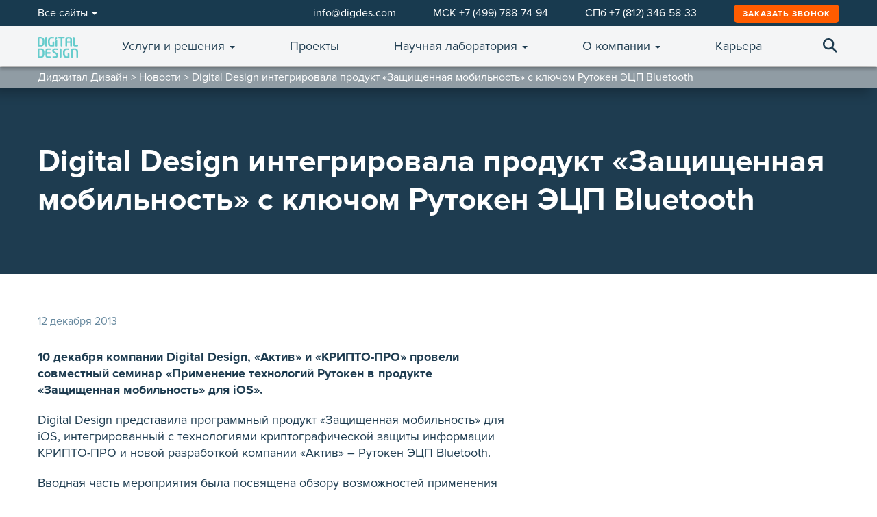

--- FILE ---
content_type: text/html; charset=UTF-8
request_url: https://digdes.ru/news/5279-digital-design-integrirovala-produkt-zashhishhennaya-mobilnost-s-klyuchom-rutoken-etsp-bluetooth
body_size: 10169
content:
<!DOCTYPE html>
<html lang="ru-RU" prefix="og: http://ogp.me/ns# article: http://ogp.me/ns/article#  profile: http://ogp.me/ns/profile# fb: http://ogp.me/ns/fb#">
<head>
	<meta charset="utf-8">
	<meta http-equiv="X-UA-Compatible" content="IE=edge">
	<meta name="viewport" content="width=device-width">

	<title>Digital Design интегрировала продукт «Защищенная мобильность» с ключом Рутокен ЭЦП Bluetooth | Digital Design</title>

	<link rel="stylesheet" href="https://maxcdn.bootstrapcdn.com/bootstrap/3.3.7/css/bootstrap.min.css" integrity="sha384-BVYiiSIFeK1dGmJRAkycuHAHRg32OmUcww7on3RYdg4Va+PmSTsz/K68vbdEjh4u" crossorigin="anonymous">

	<link rel="preload" href="/fonts/ProximaNova-Regular.eot" as="font" type="application/vnd.ms-fontobject" crossorigin="anonymous">
	<link rel="preload" href="/fonts/ProximaNova-Regular.woff" as="font" type="font/woff" crossorigin="anonymous">
	<link rel="preload" href="/fonts/ProximaNova-Regular.ttf" as="font" type="font/ttf" crossorigin="anonymous">
	<link rel="preload" href="/fonts/ProximaNova-Regular.svg#proxima_nova_rgregular" as="font" type="image/svg+xml" crossorigin="anonymous">

	<link rel="preload" href="/fonts/ProximaNova-Bold.eot" as="font" type="application/vnd.ms-fontobject" crossorigin="anonymous">
	<link rel="preload" href="/fonts/ProximaNova-Bold.woff" as="font" type="font/woff" crossorigin="anonymous">
	<link rel="preload" href="/fonts/ProximaNova-Bold.ttf" as="font" type="font/ttf" crossorigin="anonymous">
	<link rel="preload" href="/fonts/ProximaNova-Bold.svg#proxima_nova_rgbold" as="font" type="image/svg+xml" crossorigin="anonymous">

	<link href="/css/styles.css?v=1762753167" rel="stylesheet">
	<link href="/css/products.css?v=1761277498" rel="stylesheet">
	<link href="/css/mobile.css?v=1762753133" rel="stylesheet">

	<!--[if lt IE 9]>
	  <script src="https://oss.maxcdn.com/html5shiv/3.7.3/html5shiv.min.js"></script>
	  <script src="https://oss.maxcdn.com/respond/1.4.2/respond.min.js"></script>
	<![endif]-->
	
	<link rel="icon" href="/favicon.ico" type="image/x-icon">
	<link rel="shortcut icon" href="/favicon.ico" type="image/x-icon">
	
	<meta name="google-site-verification" content="9RX53V7rAysom5gFZBS0RDrIQxihFxS2NlM4M0xhi-o">
	<meta name="google-site-verification" content="theaWSOKID_-5ynLmg8XFuLigtlq0JXydjrIGdpj4PU">
	


	<!-- Yandex.Metrika counter -->
	<script type="text/javascript">
		(function(m,e,t,r,i,k,a){
			m[i]=m[i]||function(){(m[i].a=m[i].a||[]).push(arguments)};
			m[i].l=1*new Date();
			for (var j = 0; j < document.scripts.length; j++) {if (document.scripts[j].src === r) { return; }}
			k=e.createElement(t),a=e.getElementsByTagName(t)[0],k.async=1,k.src=r,a.parentNode.insertBefore(k,a)
		})(window, document,'script','https://mc.yandex.ru/metrika/tag.js', 'ym');

		ym(52617, 'init', {webvisor:true, trackHash:true, clickmap:true, accurateTrackBounce:true, trackLinks:true});
	</script>
	<noscript><div><img src="https://mc.yandex.ru/watch/52617" style="position:absolute; left:-9999px;" alt=""></div></noscript>
	<!-- /Yandex.Metrika counter -->

	
<!-- All in One SEO Pack 2.5 by Michael Torbert of Semper Fi Web Designob_start_detected [-1,-1] -->
<meta name="description"  content="10 декабря компании Digital Design, «Актив» и «КРИПТО-ПРО» провели совместный семинар «Применение технологий Рутокен в продукте «Защищенная мобильность» для iOS».">

<link rel="canonical" href="https://digdes.ru/news/5279-digital-design-integrirovala-produkt-zashhishhennaya-mobilnost-s-klyuchom-rutoken-etsp-bluetooth">
<meta property="og:title" content="Digital Design интегрировала продукт «Защищенная мобильность» с ключом Рутокен ЭЦП Bluetooth | Digital Design">
<meta property="og:type" content="article">
<meta property="og:url" content="https://digdes.ru/news/5279-digital-design-integrirovala-produkt-zashhishhennaya-mobilnost-s-klyuchom-rutoken-etsp-bluetooth">
<meta property="og:image" content="https://digdes.ru/img/social-default.png">
<meta property="og:site_name" content="Digital Design">
<meta property="og:description" content="10 декабря компании Digital Design, «Актив» и «КРИПТО-ПРО» провели совместный семинар «Применение технологий Рутокен в продукте «Защищенная мобильность» для iOS».">
<meta property="article:published_time" content="2013-12-12T12:20:09Z">
<meta property="article:modified_time" content="2013-12-12T12:20:09Z">
<meta name="twitter:card" content="summary">
<meta name="twitter:title" content="Digital Design интегрировала продукт «Защищенная мобильность» с ключом Рутокен ЭЦП Bluetooth | Digital Design">
<meta name="twitter:description" content="10 декабря компании Digital Design, «Актив» и «КРИПТО-ПРО» провели совместный семинар «Применение технологий Рутокен в продукте «Защищенная мобильность» для iOS».">
<meta name="twitter:image" content="https://digdes.ru/img/social-default.png">
<!-- /all in one seo pack -->
<script>if (document.location.protocol != "https:") {document.location = document.URL.replace(/^http:/i, "https:");}</script>
</head>

<body data-rsssl=1>
	<header>
		<div class="top-panel">
			<div class="container">
				<div class="column-1">
					<!--noindex-->
					<div class="dropdown all-sites">
						<a href="#" class="dropdown-toggle" id="dropdown-sites" data-toggle="dropdown" aria-haspopup="true" aria-expanded="true">
							Все сайты
							<span class="caret"></span>
						</a>
						<ul class="dropdown-menu" aria-labelledby="dropdown-sites" style="margin-top: -12px;">
							<li><a href="https://docsvision.com" rel="nofollow" target="_blank">Docsvision</a></li>
													</ul>
					</div>
					<!--/noindex-->
				</div>
				<div class="column-2" itemscope itemtype="https://schema.org/Organization">
					<span itemprop="name" style="display: none;">Digital Design</span>
					<a itemprop="email" href="mailto:info@digdes.com" class="email">info@digdes.com</a>
					<span class="phone-msk"><span itemprop="address">МСК</span> <a itemprop="telephone" href="tel:+74997887494">+7 (499) 788-74-94</a></span>
					<span class="phone-spb"><span itemprop="address">СПб</span> <a itemprop="telephone" href="tel:+78123465833">+7 (812) 346-58-33</a></span>
					<a href="#modal-callback" data-toggle="modal" class="btn-callback">Заказать звонок</a>
				</div>
			</div>
		</div>
		<div class="bottom-panel">
			<div class="container">
				<!--noindex-->					<a href="/" class="mobile-hidden"><img src="/img/logo-dd.svg" class="logo" alt="Диджитал Дизайн"></a>
					
														
					<!--noindex-->
					<div class="main-menu-mobile" style="display: none;">
						<nav class="navbar navbar-default">
							<div class="container-fluid">
								<div class="navbar-header">
									<button type="button" class="navbar-toggle collapsed" data-toggle="collapse" data-target="#menu-navbar" aria-expanded="false">
									<span class="sr-only">Toggle navigation</span>
									<span class="icon-bar"></span>
									<span class="icon-bar"></span>
									<span class="icon-bar"></span>
									</button>
									<a class="navbar-brand" href="/">
										<img src="/img/logo-dd-white.svg" class="logo" alt="Диджитал Дизайн">
									</a>
								</div>
								<div id="menu-navbar" class="navbar-collapse collapse">
									<form role="search" method="get" id="searchform" class="search-form" action="/">
									<div class="input-group">
										<input type="text" class="form-control" value="" name="s" placeholder="Поиск по сайту">
										<span class="input-group-btn">
											<button class="btn btn-default" type="submit">Искать</button>
										</span>
									</div>
									</form>
									<ul class="nav navbar-nav">
										<li><a href="/">Главная</a></li>
										<li class="dropdown">
											<a href="#" class="dropdown-toggle" data-toggle="dropdown" role="button" aria-haspopup="true" aria-expanded="false">Услуги и решения <span class="caret"></span></a>
											<ul class="dropdown-menu">
												<li><a href="/products#to-solutions-ago">Автоматизация госорганов</a></li>
												<li><a href="/products#to-solutions-ib">Информационная безопасность</a></li>
												<li><a href="/products#to-solutions-ir">ИТ-инфраструктура</a></li>
												<li><a href="/products#to-solutions-pr">Портальные решения</a></li>
												<li><a href="/products#to-solutions-tm">Решения для топ-менеджмента</a></li>
												<li><a href="/products#to-solutions-ea">Электронные архивы</a></li>
												<li><a href="/products#to-solutions-abp">Управление бизнес-процессами и документооборот</a></li>
												<li><a href="/products#to-solutions-opp">Оптимизация производственных процессов</a></li>
												<li><a href="/products#to-solutions-mr">Мобильные решения</a></li>
												<li><a href="/products#to-solutions-cs">Корпоративные сервисы</a></li>
												<li><a href="/products#to-solutions-vac">Внутренний аудит, контроль и управление рисками</a></li>
												<li><a href="/products/zakaznaya-razrabotka">Заказная разработка</a></li>
																								<li><a href="/products">Карта решений</a></li>
											</ul>
										</li>
										<li><a href="/projects">Наши проекты</a></li>
										<li><a href="/nlab">Научная лаборатория</a></li>
										<li class="dropdown">
											<a href="#" class="dropdown-toggle" data-toggle="dropdown" role="button" aria-haspopup="true" aria-expanded="false">О компании <span class="caret"></span></a>
											<ul class="dropdown-menu">
												<li><a href="/about">О нас</a></li>
												<li><a href="/about/press">Пресс-центр</a></li>
												<li><a href="/blog">Блог</a></li>
												<li><a href="/about/allevents">Мероприятия</a></li>
												<li><a href="/about/management">Руководство</a></li>
												<li><a href="/about/partners">Партнеры</a></li>
												<li><a href="/about/sertifikaty-kachestva-i-litsenzii">Лицензии и сертификаты</a></li>
												<li><a href="/about/social">Социальные проекты</a></li>
												<li><a href="/about/dokumenty">Правоустанавливающие документы</a></li>
												<li><a href="/about/library">Библиотека технических заданий</a></li>
												<li><a href="/contacts">Контакты</a></li>
											</ul>
										</li>
										<li><a href="/career">Карьера</a></li>
																			</ul>
								</div>
							</div>
						</nav>
					</div>
					<!--/noindex-->
					<div id="dd-menu">
						<ul class="dd-menu">
							<li class="dropdown"><a href="#" class="dropdown-toggle" data-toggle="dropdown">Услуги и решения <span class="caret"></span></a>
								<div class="dropdown-menu fade-in">
									<div class="dd-menu-dropdown dd-menu-dropdown-products">
										<div class="dd-menu-elements">
											<div class="dd-menu-row">
												<div class="dd-menu-col">
													<a href="#" class="dd-menu-item item-sub" data-target="menu-collapsed-1">Автоматизация госорганов</a>
												</div>
												<div class="dd-menu-col">
													<a href="#" class="dd-menu-item item-sub" data-target="menu-collapsed-2">Управление бизнес-процессами и документооборот</a>
												</div>
											</div>
											<div class="dd-menu-links collapsed" id="menu-collapsed-1">
												<a href="/products/sistema-dokumentatsionnogo-upravleniya-prioritet">СДУ «Приоритет»</a>
												<a href="/products/sistema-obedinennyh-kommunikatsij-communigate-pro">Платформа Communigate Pro</a>
												<a href="/products/korporativnyj-portal-na-spo">Платформа ЦРП</a>
												<a href="/products/dolgovremennyy-elektronnyy-arhiv">Долговременный электронный архив</a>
												<a href="/products/obrashheniya-grazhdan">Обработка обращений граждан</a>
																																				<a href="/products/modul-arm-rukovoditelya">Мобильный клиент к СЭД</a>
												<a href="/products/razrabotka-prilozhenij-pod-sailfish">Разработка приложений<br> под&nbsp;ОС&nbsp;«Аврора»</a>
												<a href="/products/edinyj-informatsionnyj-resurs-dispanserizatsiya">ЕИР Диспансеризация</a>
												<a href="/products/zashhishhennaya-mobilnost-2-0">Защищенная мобильность 2.0</a>
																							</div>
											<div class="dd-menu-links collapsed" id="menu-collapsed-2">
												<a href="/products/elektronnyj-dokumentooborot">СЭД Docsvision</a>
												<a href="/products/sistema-dokumentatsionnogo-upravleniya-prioritet">СДУ «Приоритет»</a>
												<a href="/products/elektronnyj-arhiv-dokumentov">Электронный архив</a>
												<a href="/products/podderzhka-biznes-protsessov-osnovnoj-deyatelnosti">Поддержка бизнес-процессов</a>
												<a href="/products/konfidentsialnyj-dokumentooborot">Конфиденциальный документооборот</a>
												<a href="/products/korporativnye-servisy">Обработка внутренних заявок</a>
												<a href="/products/avtomatizatsiya-yuridicheskoj-sluzhby">Автоматизация юридической службы</a>
												<a href="/products/kadrovyj-elektronnyj-dokumentooborot">Автоматизация кадрового документооборота</a>
																								<a href="/products/sistema-elektronnogo-dokumentooborota-dv-box">СЭД DV Box</a>
											</div>
											<div class="dd-menu-row">
												<div class="dd-menu-col">
													<a href="#" class="dd-menu-item item-sub" data-target="menu-collapsed-3">Информационная безопасность</a>
												</div>
												<div class="dd-menu-col">
													<a href="#" class="dd-menu-item item-sub" data-target="menu-collapsed-4">Оптимизация производственных процессов</a>
												</div>
											</div>
											<div class="dd-menu-links collapsed" id="menu-collapsed-3">
												<a href="/products/tsentr-informatsionnoj-bezopasnosti">Центр информационной безопасности</a>
												<a href="/products/attestatsiya-informatsionnyh-sistem">Аттестация информационных систем</a>
												<a href="/products/tsifrovoj-kupol">Цифровой КУПОЛ</a>
												<a href="/products/zashhita-kii">Защита объектов КИИ</a>
												<a href="/products/zashhita-asu-tp">Защита АСУ ТП</a>
												<a href="/info/kategorirovanie-kii">Категорирование объектов КИИ</a>
												<a href="/products/sistemy-upravleniya-identifikatsionnymi-dannymi">Управление идентификационными данными (IDM)</a>
												<a href="/products/upravlenie-informatsionnoj-bezopasnostyu">Управление информационной безопасностью (SIEM/SOC)</a>
												<a href="/products/zashhishhennaya-mobilnost-2-0">Защищенная мобильность 2.0</a>
												<a href="/products/zashhishhennyj-dokumentooborot">Защищенный документооборот</a>
																							</div>
											<div class="dd-menu-links collapsed" id="menu-collapsed-4">
												<a href="/products/avtomatizirovannoe-rabochee-mesto-obhodchika">АРМ обходчика</a>
												<a href="/products/tehnicheskij-arhiv">Технический архив</a>
												<a href="/products/zashhita-asu-tp">Защита АСУ ТП</a>
												<a href="/nlab/informatsionnaya-sistema-raschet-vodno-energeticheskih-rezhimov-ges">Расчет энергетических режимов ГЭС</a>
												<a href="/products/modul-svodnogo-planirovaniya">Система сводного планирования</a>
												<a href="/products/avtomatizatsiya-provedeniya-instruktazhej-sotrudnikov">Автоматизация проведения<br> инструктажей сотрудников</a>
												<a href="/products/uchet-zhiznennogo-tsikla-lamp-dlya-teplitsy">Учет жизненного цикла<br> ламп для теплицы</a>
																							</div>
											<div class="dd-menu-row">
												<div class="dd-menu-col">
													<a href="#" class="dd-menu-item item-sub" data-target="menu-collapsed-5">ИТ-инфраструктура</a>
												</div>
												<div class="dd-menu-col">
													<a href="#" class="dd-menu-item item-sub" data-target="menu-collapsed-6">Мобильные решения</a>
												</div>
											</div>
											<div class="dd-menu-links collapsed" id="menu-collapsed-5">
																																				<a href="/products/sistema-obedinennyh-kommunikatsij-communigate-pro">Платформа Communigate Pro</a>
																																				<a href="/products/sistemy-upravleniya-identifikatsionnymi-dannymi">Управление идентификационными данными (IDM)</a>
																								<a href="/products/sistema-obrabotki-zhurnalov-sobytij-logrus">Система обработки журналов событий «Логрус»</a>
																																																											</div>
											<div class="dd-menu-links collapsed" id="menu-collapsed-6">
												<a href="/products/sistema-areopad">Система «Ареопад»</a>
																								<a href="/products/avtomatizirovannoe-rabochee-mesto-obhodchika">АРМ обходчика</a>
																																				<a href="/products/zashhishhennaya-mobilnost-2-0">Защищенная мобильность 2.0</a>
																								<a href="/products/arm-rukovoditelya">Мобильный клиент к СЭД</a>
																																				<a href="/products/razrabotka-prilozhenij-pod-sailfish">Разработка приложений<br> под&nbsp;ОС&nbsp;«Аврора»</a>
																							</div>
											<div class="dd-menu-row">
												<div class="dd-menu-col">
													<a href="#" class="dd-menu-item item-sub" data-target="menu-collapsed-7">Портальные решения</a>
												</div>
												<div class="dd-menu-col">
													<a href="#" class="dd-menu-item item-sub" data-target="menu-collapsed-8">Корпоративные сервисы</a>
												</div>
											</div>
											<div class="dd-menu-links collapsed" id="menu-collapsed-7">
												<a href="/products/portalnye-resheniya">Разработка корпоративных порталов</a>
												<a href="/products/podderzhka-portala-na-microsoft-sharepoint">Поддержка решений на SharePoint</a>
												<a href="/products/razrabotka-portalov-i-sajtov-na-bitrix">Разработка на Битрикс</a>
												<a href="/products/portal-raboty-s-postavschikami">Портал работы с поставщиками</a>
												<a href="/products/korporativnyj-portal-na-spo">Платформа «Цифровое рабочее пространство»</a>
																							</div>
											<div class="dd-menu-links collapsed" id="menu-collapsed-8">
												<a href="/products/avtomatizatsiya-zakupok">Автоматизация закупок</a>
												<a href="/products/korporativnye-servisy">Обработка внутренних заявок</a>
																																				<a href="/products/avtomatizatsiya-sistemy-menedzhmenta-kachestva">Автоматизация системы менеджмента качества</a>
																								<a href="/products/kadrovyj-elektronnyj-dokumentooborot">Автоматизация кадрового документооборота</a>
												<a href="/products/avtomatizatsiya-yuridicheskoj-sluzhby">Автоматизация юридической службы</a>
																							</div>
											<div class="dd-menu-row">
												<div class="dd-menu-col">
													<a href="#" class="dd-menu-item item-sub" data-target="menu-collapsed-9">Решения для топ-менеджмента</a>
												</div>
												<div class="dd-menu-col">
													<a href="#" class="dd-menu-item item-sub" data-target="menu-collapsed-10">Внутренний аудит, контроль и управление рисками</a>
												</div>
											</div>
											<div class="dd-menu-links collapsed" id="menu-collapsed-9">
												<a href="/products/arm-rukovoditelya">АРМ руководителя</a>
												<a href="/products/modul-arm-rukovoditelya">Мобильный клиент к СЭД</a>
												<a href="/products/kontrol-ispolnitelskoj-distsipliny">Контроль исполнительской дисциплины</a>
												<a href="/products/sistema-areopad">Система «Ареопад»</a>
																							</div>
											<div class="dd-menu-links collapsed" id="menu-collapsed-10">
												<a href="/products/avtomatizatsiya-vnutrennego-audita-kontrolya-i-otsenki-riskov-avakor">Автоматизация внутреннего аудита, контроля и оценки рисков (АВАКОР)</a>
																																																<a href="/products/sistema-dlya-avtomatizatsii-komplaens-kontrolya">Автоматизация комплаенс-контроля</a>
																								<a href="/products/avtomatizatsiya-upravleniya-riskami">Автоматизация управления рисками</a>
												<a href="/products/avtomatizatsiya-vnutrennego-kontrolya-i-upravleniya-riskami-v-tselyah-nalogovogo-monitoringa">Внутренний контроль в целях налогового мониторинга</a>
												<a href="/products/avakor-vnutrennij-kontrol">Автоматизация внутреннего контроля</a>
												<a href="/products/avakor-vnutrennij-audit">Автоматизация внутреннего аудита</a>
											</div>
											<div class="dd-menu-row">
												<div class="dd-menu-col">
													<a href="#" class="dd-menu-item item-sub" data-target="menu-collapsed-11">Электронные архивы</a>
												</div>
												<div class="dd-menu-col">
													<a href="#" class="dd-menu-item item-sub" data-target="menu-collapsed-12">Заказная разработка</a>
												</div>
											</div>
											<div class="dd-menu-links collapsed" id="menu-collapsed-11">
												<a href="/products/elektronnyj-arhiv-dokumentov">Электронный архив</a>
												<a href="/products/dolgovremennyy-elektronnyy-arhiv">Долговременный архив</a>
												<a href="/products/tehnicheskij-arhiv">Технический архив</a>
												<a href="/products/finansovyj-arhiv">Финансовый архив</a>
												<a href="/products/elektronnyj-arhiv-deloproizvodstva">Архив документов делопроизводства</a>
												<a href="/products/kadrovyj-elektronnyj-arhiv">Кадровый архив</a>
											</div>
											<div class="dd-menu-links collapsed" id="menu-collapsed-12">
												<a href="/products/zakaznaya-razrabotka">Заказная разработка</a>
												<a href="/products/zakaznaya-mobilnaya-razrabotka">Мобильная разработка</a>
												<a href="/products/portalnye-resheniya">Разработка корпоративных порталов</a>
																							</div>
											<div class="dd-menu-row">
																								<div class="dd-menu-col">
													<a href="/products" class="dd-menu-item link map">Карта решений</a>
												</div>
											</div>
										</div>
										<div class="dd-menu-more">
											<span>Свяжитесь с нами, и мы поможем подобрать оптимальное решение для ваших задач</span>
											<a href="#modal-request" data-toggle="modal" class="btn-blue btn-small btn-more">Связаться</a>
										</div>
									</div>
								</div>
							</li>
							<li><a href="/projects">Проекты</a></li>
							<li class="dropdown"><a href="#" class="dropdown-toggle" data-toggle="dropdown">Научная лаборатория <span class="caret"></span></a>
								<div class="dropdown-menu dropdown-menu-centered fade-in">
									<div class="dd-menu-dropdown dd-menu-dropdown-nl">
										<div class="dd-menu-elements">
											<ul>
												<li><a href="/nlab" class="dd-menu-item link">О научной лаборатории</a></li>
																								<li><a href="/nlab/kejs-poisk-anomalij-v-dogovorah" class="dd-menu-item">Автоматическая проверка документов</a></li>
												<li><a href="/nlab/smart-sedo" class="dd-menu-item">Интеллектуальная обработка корреспонденции</a></li>
												<li><a href="/nlab/informatsionnaya-sistema-raschet-vodno-energeticheskih-rezhimov-ges" class="dd-menu-item">Прогнозирование водно-энергетических режимов</a></li>
											</ul>
										</div>
									</div>
																	</div>
							</li>
							<li class="dropdown"><a href="#" class="dropdown-toggle" data-toggle="dropdown">О компании <span class="caret"></span></a>
								<div class="dropdown-menu dropdown-menu-centered fade-in">
									<div class="dd-menu-dropdown dd-menu-dropdown-about">
										<div class="dd-menu-elements">
											<ul>
												<li><a href="/about">О нас</a></li>
												<li><a href="/about/press">Пресс-центр</a></li>
												<li><a href="/blog">Блог</a></li>
												<li><a href="/about/allevents">Мероприятия</a></li>
												<li><a href="/about/management">Руководство</a></li>
												<li><a href="/about/partners">Партнёры</a></li>
												<li><a href="/about/sertifikaty-kachestva-i-litsenzii">Лицензии и сертификаты</a></li>
												<li><a href="/about/social">Социальные проекты</a></li>
												<li><a href="/about/dokumenty">Правоустанавливающие документы</a></li>
												<li><a href="/about/library">Библиотека технических заданий</a></li>
												<li><a href="/contacts">Контакты</a></li>
											</ul>
										</div>
									</div>
								</div>
							</li>
							<li><a href="/career">Карьера</a></li>
						</ul>
					</div>				
					<div class="search"></div>

					<div class="search-box mobile-hidden">
						<form role="search" method="get" action="/">
							<input type="text" class="input" value="" name="s" required="required" placeholder="Поиск...">
							<button class="search-btn" aria-hidden="true" ></button>
						</form>
					</div>

				<!--/noindex-->			</div>
		</div>
	</header>

<div class="section page page-post">
	<div class="section page-top">
		<div class="dd-breadcrumbs">
	<div class="container">
		<ul itemscope="" itemtype="https://schema.org/BreadcrumbList">
			<li itemprop="itemListElement" itemscope="" itemtype="https://schema.org/ListItem">
				<a href="https://digdes.ru" itemprop="item"><span itemprop="name">Диджитал Дизайн</span></a>
				<meta itemprop="position" content="1">
			</li>
											<li itemprop="itemListElement" itemscope="" itemtype="https://schema.org/ListItem">
					<a href="/about/press/allnews" itemprop="item"><span itemprop="name">Новости</span></a>
					<meta itemprop="position" content="2">
				</li>
															<li>
										<span>Digital Design интегрировала продукт «Защищенная мобильность» с ключом Рутокен ЭЦП Bluetooth</span>
				</li>
									</ul>
	</div>
</div>
		<div class="container">
			<h1 class="title">Digital Design интегрировала продукт «Защищенная мобильность» с ключом Рутокен ЭЦП Bluetooth</h1>
		</div>
	</div>
	<div class="section page-content">
		<div class="container">
			<div class="post-block" itemscope itemtype="https://schema.org/NewsArticle">
				<div class="post-block-left">
					<meta itemprop="headline name" content="Digital Design интегрировала продукт «Защищенная мобильность» с ключом Рутокен ЭЦП Bluetooth">
					<meta itemprop="datePublished" datetime="2013-12-12" content="2013-12-12">
					<p class="p-date">12 декабря 2013</p>
					<div itemprop="articleBody">
					<p><strong>10 декабря компании Digital Design, «Актив» и «КРИПТО-ПРО» провели совместный семинар «Применение технологий Рутокен в продукте «Защищенная мобильность» для iOS».</strong></p>
<p>Digital Design представила программный продукт «Защищенная мобильность» для iOS, интегрированный с технологиями криптографической защиты информации КРИПТО-ПРО и новой разработкой компании «Актив» &#8211; Рутокен ЭЦП Bluetooth.</p>
<p>Вводная часть мероприятия была посвящена обзору возможностей применения iPad в различных сферах корпоративной деятельности. За прошедший год присутствие мобильных устройств в корпоративной среде колоссально расширилось, и сегодня кажется вполне естественным использование этих гаджетов в тех областях, где еще год назад об автоматизации даже не шла речь.</p>
<p>Алексей Голдбергс, представитель «КРИПТО-ПРО», рассказал слушателям о сертифицированном ФСБ России средстве криптографической защиты информации (КриптоПро CSP), разработанном для встраивания в приложения под платформу Apple iOS, а также отметил возможности новой 4-й версии продукта, сертификация которой запланирована на 2014 год.</p>
<p>Дмитрий Горелов, управляющий партнер компании «Актив», представил слушателям новый продукт &#8211; Рутокен ЭЦП Bluetooth. По своим функциям данное решение является точным аналогом хорошо известного продукта Рутокен ЭЦП, обеспечивая при этом безопасное подключение «по воздуху». Беспроводной интерфейс взаимодействия новой разработки компании «Актив» с мобильным устройством сохраняет высокую эргономичность использования последнего. На текущий момент Рутокен ЭЦП Bluetooth проходит сертификацию в ФСБ России по классу защищенности КС2 и поступит в продажу в январе 2014 года.</p>
<p>В заключительной части семинара Константин Гильберг, заместитель руководителя направления мобильной безопасности в компании Digital Design, сделал обзор продукта «Защищенная мобильность» и вживую продемонстрировал работу Рутокен ЭЦП Bluetooth в сценариях подключения, хранения и обработки конфиденциальной информации на iPad с применением сертифицированных ФСБ России средств криптографической защиты информации (СКЗИ КриптоПро CSP).</p>
<p>Участники семинара отметили практическую пользу состоявшейся встречи. Так директор по маркетингу и продуктам группы компаний NGS Distribution Алексей Комаров сообщил, &#8211; «Сегодня я убедился, что Рутокен ЭПЦ Bluetooth – это лучшая реализация поддержки ЭПЦ ГОСТ для мобильных устройств в плане эргономики».</p>
					</div>
					<p class="p-more"><a href="/about/press/allnews">&lt;&lt; К списку новостей</a></p>
					<div class="post-nav">
						<div class="post-nav-prev">
							<a href="https://digdes.ru/news/5239-digital-design-i-aktiv-zaklyuchili-soglashenie-o-tehnologicheskom-sotrudnichestve" rel="prev">&lt; Предыдущая запись</a>						</div>
						<div class="post-nav-next">
							<a href="https://digdes.ru/news/5296-digital-design-vnedrila-avtomatizirovannuyu-sistemu-upravleniya-it-na-oao-krastsvetmet" rel="next">Следующая запись &gt;</a>						</div>
					</div>
					<div class="post-social social-likes" data-counters="no" data-url="https://digdes.ru/news/5279-digital-design-integrirovala-produkt-zashhishhennaya-mobilnost-s-klyuchom-rutoken-etsp-bluetooth" data-title="Digital Design интегрировала продукт «Защищенная мобильность» с ключом Рутокен ЭЦП Bluetooth">
						<span>Поделиться:</span>
						<span class="icon-social icon-vk vkontakte" title=""></span>
												<span class="icon-social icon-tw twitter" title=""></span>
					</div>
				</div>
				<div class="post-block-right">
					<div class="post-block-sticky">
															</div>
				</div>
			</div>
		</div>
	</div>
</div>


	<footer>
		<div class="container">
			<div class="menu">
				<div class="column-1">
					<a href="/products" class="title">Услуги и решения</a>
					<ul>
						<li><a href="/products#to-solutions-ago">Автоматизация госорганов</a></li>
						<li><a href="/products#to-solutions-abp">Управление бизнес-процессами и документооборот</a></li>
						<li><a href="/products#to-solutions-ib">Информационная безопасность</a></li>
						<li><a href="/products#to-solutions-opp">Оптимизация производственных процессов</a></li>
						<li><a href="/products#to-solutions-ir">ИТ-инфраструктура</a></li>
						<li><a href="/products#to-solutions-mr">Мобильные решения</a></li>
						<li><a href="/products#to-solutions-pr">Портальные решения</a></li>
					</ul>
				</div>
				<div class="column-2">
					<a href="/projects" class="title">Наши проекты</a>
					<br><br>
					<a href="/info" class="title">Инфо</a>
					<br><br>
					<a href="/blog" class="title">Блог</a>
				</div>
				<div class="column-3">
					<!--noindex-->					<a href="/about" class="title">О компании</a>
					<ul>
						<li><a href="/about">О нас</a></li>
						<li><a href="/about/management">Руководство</a></li>
						<li><a href="/about/partners">Партнеры</a></li>
						<li><a href="/about/social">Социальные проекты</a></li>
						<li><a href="/about/press/allnews">Пресс-центр</a></li>
						<li><a href="/nlab">Научная лаборатория</a></li>
						<li><a href="/sitemap">Карта сайта</a></li>
					</ul>
					<!--/noindex-->				</div>
				<div class="column-4" itemscope itemtype="https://schema.org/Organization">
					<span itemprop="name" style="display: none;">Digital Design</span>
					<a href="/contacts" class="title">Контакты</a>
					<p class="phone-msk">
						<span itemprop="address">Москва:</span><br>
						Тел.: <a itemprop="telephone" href="tel:+74997887494">+7 (499) 788-74-94</a>
					</p>
					<p class="phone-spb">
						<span itemprop="address">Санкт-Петербург:</span><br>
						Тел.: <a itemprop="telephone" href="tel:+78123465833">+7 (812) 346-58-33</a>
					</p>
					<p class="email">
						E-mail:<br>
						<a itemprop="email" href="mailto:info@digdes.com">info@digdes.com</a>
					</p>
					<p class="links">
						<!--noindex-->
														<a href="https://docsvision.com" rel="nofollow" target="_blank" class="link-docsvision" title="Docsvision"></a>
							<a href="https://digdes.ru" class="lang-ru">RU</a>
							<a href="http://www.digdes.com" rel="nofollow" target="_blank" class="lang-en">EN</a>
						<!--/noindex-->
					</p>
					<div class="social-links">
						<!--noindex-->
														<a href="https://vk.com/dig_des" class="vk" rel="nofollow" target="_blank"></a>
							<a href="https://t.me/digdes_life" rel="nofollow" class="telegram" target="_blank"></a>
							<a href="https://rutube.ru/channel/42231833/?ysclid=m7ehftoko9318931993" class="rutube" target="_blank" rel="nofollow"></a>
						<!--/noindex-->
					</div>
				</div>
			</div>
			<div class="copyright">&reg; Digital Design, ЗАО «ДИДЖИТАЛ ДИЗАЙН», 2000-2025</div>
			<div class="policy"><a href="/files/Policy-DD.pdf" target="_blank" rel="nofollow">Политика в отношении обработки персональных данных</a>
		</div>
	</footer>



	<div id="dd-popup-cookies">
		<div class="wrapper">
			<div class="item-text">
				<p>Продолжая использовать данный веб-сайт, вы соглашаетесь с <a href="/cookies" target="_blank">Политикой использования файлов cookie</a> и тем,<br> что группа компаний Digital Design может использовать файлы cookie для оптимизации работы веб-сайта.</p>
			</div>
			<div class="item-button">
				<button class="btn-cookies" onclick="$('#dd-popup-cookies').hide(); $.cookie('popup-cookies-shown', true, { expires: 31, path: '/' });">Принять</button>
			</div>
		</div>
	</div>

	<div id="modal-callback" class="modal modal-callback fade">
		<div class="modal-dialog">
			<div class="modal-content">
				<div class="modal-header">
					<button type="button" class="close" data-dismiss="modal" aria-hidden="true">×</button>
					<div class="modal-title">Заказать звонок</div>
				</div>
				<div class="modal-body">
					<form action="#" method="post" id="call-request" onsubmit="ym(52617, 'reachGoal', 'call_request'); return true;">
						<input type="text" name="data[robot]" placeholder="" value="" style="display: none;">
						<input type="hidden" name="data[request]" value="callback">
						
						<table class="form-table">
						<tr>
							<td style="width: 50%;">
								<input type="text" class="dd-form full-width" name="data[name]" placeholder="Имя *" required>
							</td>
							<td>
								<input type="text" class="dd-form full-width data-phone" name="data[phone]" placeholder="Телефон *" required>
							</td>
						</tr>
						<tr>
							<td colspan="2">
								<p><input type="checkbox" required> Я ознакомлен(а) с условиями <a href="/files/Policy-DD.pdf" target="_blank">политики в отношении обработки персональных данных</a> и даю согласие на <a href="/files/Agreement-DD.pdf" target="_blank">обработку персональных данных</a></p>
							</td>
						</tr>
						<tr>
							<td colspan="2" class="text-center">
								<button class="btn-red" type="submit">Отправить</button>
							</td>
						</tr>
						</table>
					</form>
				</div>
			</div>
		</div>
	</div>

	<div id="modal-request" class="modal modal-request fade">
		<div class="modal-dialog">
			<div class="modal-content">
				<div class="modal-header">
					<button type="button" class="close" data-dismiss="modal" aria-hidden="true">×</button>
					<div class="modal-title">Отправка заявки</div>
				</div>
				<div class="modal-body">
					<form action="#" method="post" class="captcha-form" id="lead-request-modal" onsubmit="ym(52617, 'reachGoal', 'lead_request'); return true;">
						<input type="text" name="data[robot]" placeholder="" value="" style="display: none;">
						<input type="hidden" name="data[request]" value="request">
						<input type="hidden" name="data[referer]" value="">
						
						<table class="form-table">
						<tr>
							<td style="width: 50%;">
								<input type="text" class="dd-form full-width" name="data[name]" placeholder="Имя *" required>
							</td>
							<td style="width: 50%;">
								<input type="text" class="dd-form full-width" name="data[lastname]" placeholder="Фамилия *" required>
							</td>
						</tr>
						<tr>
							<td colspan="2">
								<input type="text" class="dd-form full-width" name="data[company]" placeholder="Компания *" required>
							</td>
						</tr>
						<tr>
							<td>
								<input type="text" class="dd-form full-width data-phone" name="data[phone]" placeholder="Телефон *" required>
							</td>
							<td>
								<input type="email" class="dd-form full-width" name="data[email]" placeholder="Почта *" required>
							</td>
						</tr>
												<tr>
							<td colspan="2">
								<textarea class="dd-form full-width" name="data[comment]" placeholder="Комментарий"></textarea>
							</td>
						</tr>
						<tr>
							<td colspan="2">
								<p><input type="checkbox" required> Я ознакомлен(а) с условиями <a href="/files/Policy-DD.pdf" target="_blank">политики в отношении обработки персональных данных</a> и даю согласие на <a href="/files/Agreement-DD.pdf" target="_blank">обработку персональных данных</a></p>
							</td>
						</tr>
						<tr>
							<td colspan="2" class="text-center">
								<input type="hidden" class="g-recaptcha-response" name="g-recaptcha-response">
								<button class="btn-red" type="submit">Отправить заявку</button>
							</td>
						</tr>
						</table>
					</form>

				</div>
			</div>
		</div>
	</div>



	<div id="modal-success" class="modal modal-success fade">
		<div class="modal-dialog">
			<div class="modal-content">
				<div class="modal-header">
					<button type="button" class="close" data-dismiss="modal" aria-hidden="true">×</button>
					<div class="modal-title">Заявка отправлена</div>
				</div>
				<div class="modal-body">
					<p class="text-center">Спасибо, Ваша заявка принята!</p>
					
					<div class="success-links">
												<a href="https://t.me/digdes_life" class="icon-tg" target="_blank" rel="nofollow" title="Telegram"></a>
						<a href="https://rutube.ru/channel/42231833/?ysclid=m7ehftoko9318931993" class="icon-rt" target="_blank" rel="nofollow" title="RuTube"></a>
					</div>
				</div>
			</div>
		</div>
	</div>

	<link rel="stylesheet" href="/res/owl/assets/owl.carousel.min.css">
	<link rel="stylesheet" href="/res/owl/assets/owl.theme.default.min.css">
	<link rel="stylesheet" href="/res/fancybox/jquery.fancybox.min.css?v=rutube">
	<link rel="stylesheet" href="/res/frosty/frosty.min.css">

	<script src="/res/jquery.min.js"></script>
	<script src="https://maxcdn.bootstrapcdn.com/bootstrap/3.3.7/js/bootstrap.min.js" integrity="sha384-Tc5IQib027qvyjSMfHjOMaLkfuWVxZxUPnCJA7l2mCWNIpG9mGCD8wGNIcPD7Txa" crossorigin="anonymous"></script>
	<script src="/res/owl/owl.carousel.min.js"></script>
	<script src="/res/maskedinput/jquery.maskedinput.min.js"></script>
	<script src="/res/fancybox/jquery.fancybox.min.js?v=rutube"></script>
	<script src="/res/scrollto/jquery.scrollto.min.js"></script>
	<script src="/res/frosty/frosty.min.js"></script>
	<script src="/res/jquery-steps.min.js"></script>
	<script src="/res/jquery.cookie.js"></script>
	<script src="https://cdn.jsdelivr.net/npm/social-likes/dist/social-likes.min.js"></script>
	<script src="https://smartcaptcha.yandexcloud.net/captcha.js" defer></script>
	<script src="/js/ysm.js?v=1753334188"></script>
	<script src="/js/scripts.js?v=1759822163"></script>


		
		
	
	
	
</body>
</html>


--- FILE ---
content_type: text/css
request_url: https://digdes.ru/css/styles.css?v=1762753167
body_size: 27222
content:
@font-face {
	font-family: 'Proxima Nova';
	src: url('../fonts/ProximaNova-Regular.eot');
	src: url('../fonts/ProximaNova-Regular.eot?#iefix') format('embedded-opentype'),
		 url('../fonts/ProximaNova-Regular.woff') format('woff'),
		 url('../fonts/ProximaNova-Regular.ttf') format('truetype'),
		 url('../fonts/ProximaNova-Regular.svg#proxima_nova_rgregular') format('svg');
	font-weight: normal;
	font-style: normal;
	font-display: swap;
}
@font-face {
	font-family: 'Proxima Nova';
	src: url('../fonts/ProximaNova-Bold.eot');
	src: url('../fonts/ProximaNova-Bold.eot?#iefix') format('embedded-opentype'),
		 url('../fonts/ProximaNova-Bold.woff') format('woff'),
		 url('../fonts/ProximaNova-Bold.ttf') format('truetype'),
		 url('../fonts/ProximaNova-Bold.svg#proxima_nova_rgbold') format('svg');
	font-weight: bold;
	font-style: normal;
	font-display: swap;
}
html:has(.page-blog-card) {
	scroll-behavior: smooth;
}
html, body {
	height: 100%;
	color: #1e3c50;
	font-size: 16px;
	line-height: 20px;
	font-family: 'Proxima Nova', sans-serif;
	background-color: #fff;
	zoom: 1;
	margin: 0;
}
* {
	outline: none !important;
}

/*
.grecaptcha-badge { 
	visibility: hidden !important;
	pointer-events: none;
}
*/

.container {
	position: relative;
	margin: 0 auto;
	min-width: 1200px;
	width: 1200px;
	padding-left: 15px;
	padding-right: 15px;
}

.nowrap {
	white-space: nowrap;
}

section, .section {
	width: 100%;
	min-width: 1200px;
}

section:before, .section:before,
section:after, .section:after {
	display: table;
	content: "";
	line-height: 0;
}
section:after, .section:after {
	clear: both;
}

.row {
	margin-left: 0px;
	margin-right: 0px;
}
.no-padding {
	padding: 0px !important;
}
.no-margin {
	margin: 0px !important;
}
.pull-right {
	float: right;
}
.pull-left {
	float: left;
}
.full-width {
	width: 100%;
}
.img-centered {
	display: block;
	margin: 0 auto;
}
.img-responsive {
	max-width: 100%;
}
.block-center {
	text-align: center;
}
.block-center:first-child {
	display: inline-block;
}
.adaptive-video-container-100 {
	margin: 0 auto;
	width: 100%;
}
.adaptive-video-container-80 {
	margin: 0 auto;
	width: 80%;
}
.adaptive-video-container-60 {
	margin: 0 auto;
	width: 60%;
}
.adaptive-video {
	overflow: hidden;
	position: relative;
	padding-bottom: 56.25%;
	padding-top: 30px;
	height: 0;
}
.adaptive-video iframe {
	position: absolute;
	width: 100%;
	height: 100%;
	left: 0;
	top: 0;
}
.video-link {
	display: inline-block;
	position: relative;
}
.video-link::after {
	background: transparent url(../img/icon-play.png) no-repeat scroll 0 0;
	background-size: cover;
	content: " ";
	display: block;
	left: 50%;
	position: absolute;
	top: 50%;
	width: 80px;
	height: 80px;
	margin: -40px 0 0 -40px;
	-webkit-transition: all .1s;
	-moz-transition: all .1s;
	-o-transition: all .1s;
	transition: all .1s;
}
.video-link:hover::after {
	width: 70px;
	height: 70px;
	margin: -35px 0 0 -35px;
}

h1, h2, h3, h4, h5 {
	font-family: 'Proxima Nova', sans-serif;
	color: #333;
	margin-top: 0px;
}
h2.title {
	font-size: 30px;
	line-height: 30px;
	color: #1e3c50;
	font-weight: 400;
	margin-top: 0px;
	margin-bottom: 40px;
}
h3.title {
	font-size: 30px;
	line-height: 30px;
	color: #1e3c50;
	font-weight: 400;
	margin-top: 0px;
	margin-bottom: 40px;
}
.section-title {
	font-size: 30px;
	line-height: 30px;
	color: #1e3c50;
	font-weight: 400;
	margin-top: 0px;
	margin-bottom: 40px;
}

.cursor {
	cursor: pointer;
}

.color-white {
	color: #fff;
}
.color-dark {
	color: #1e3c50;
}

a {
	color: #66cccc;
	text-decoration: underline;
}
a:hover {
	color: #66cccc;
	text-decoration: none;
}
a.color-white {
	color: #fff;
}
a.color-white:hover {
	color: #fff;
}
a.color-dark {
	color: #1e3c50;
}
a.color-dark:hover {
	color: #1e3c50;
}

.dotted {
	text-decoration: none;
	border-bottom: 1px dotted;
}

a.offset-top {
	display: block;
	position: relative;
	/*top: -260px;*/
	top: -100px;
	visibility: hidden;
}
a.offset-top-main {
	display: block;
	position: relative;
	/*top: -74px;*/
	visibility: hidden;
}
a.offset-products-top {
	display: block;
	position: relative;
	top: -120px;
	visibility: hidden;
}
a.offset-blog {
	display: block;
	position: relative;
	top: -90px;
	visibility: hidden;
}

a.back-to-top {
	display: none;
	width: 60px;
	height: 60px;
	text-indent: -9999px;
	position: fixed;
	z-index: 999;
	right: 20px;
	bottom: 20px;
	background: url("../img/back-to-top.png") center 43% no-repeat;
	-webkit-border-radius: 30px;
	-moz-border-radius: 30px;
	border-radius: 30px;
	border: 2px solid #7d7d7d;
}
a:hover.back-to-top {
	background-color: rgba(125, 125, 125, 0.1);
}

.btn-red {
	background-image: none;
	border: none;
	padding: 0px 32px;
	background-color: #e8534f;
	border-radius: 5px;
	text-align: center;
	font-family: 'Proxima Nova';
	font-size: 22px;
	line-height: 48px;
	text-decoration: none;
	color: #fff;
	display: inline-block;
	cursor: pointer;
	-moz-user-select: none;
	-khtml-user-select: none;
	-webkit-user-select: none;
	user-select: none;
}
.btn-red:hover, .btn-red:active, .btn-red:focus {
	background-color: #c92b1c;
	-webkit-transition: 0.5s;
	-moz-transition: 0.5s;
	-o-transition: 0.5s;
	transition: 0.5s;
	text-decoration: none;
	color: #fff;
}

.btn-disabled {
	background-image: none;
	border: none;
	padding: 0px 32px;
	background-color: #6c757c;
	border-radius: 5px;
	text-align: center;
	font-family: 'Proxima Nova';
	font-size: 22px;
	line-height: 48px;
	text-decoration: none;
	color: #fff;
	display: inline-block;
	-moz-user-select: none;
	-khtml-user-select: none;
	-webkit-user-select: none;
	user-select: none;
}

.btn-blue {
	background-image: none;
	border: none;
	padding: 0px 32px;
	background-color: #66cccc;
	border-radius: 5px;
	text-align: center;
	font-family: 'Proxima Nova';
	font-size: 22px;
	line-height: 48px;
	text-decoration: none;
	color: #fff;
	display: inline-block;
	cursor: pointer;
	-moz-user-select: none;
	-khtml-user-select: none;
	-webkit-user-select: none;
	user-select: none;
}
.btn-blue:hover, .btn-blue:active, .btn-blue:focus {
	background-color: #329999;
	-webkit-transition: 0.5s;
	-moz-transition: 0.5s;
	-o-transition: 0.5s;
	transition: 0.5s;
	text-decoration: none;
	color: #fff;
}
.btn-green {
	background-image: none;
	border: none;
	padding: 0px 32px;
	background-color: #14c5c5;
	border-radius: 5px;
	text-align: center;
	font-family: 'Proxima Nova';
	font-size: 22px;
	line-height: 48px;
	text-decoration: none;
	color: #fff;
	display: inline-block;
	cursor: pointer;
	-moz-user-select: none;
	-khtml-user-select: none;
	-webkit-user-select: none;
	user-select: none;
}
.btn-green:hover, .btn-green:active, .btn-green:focus {
	background-color: #329999;
	-webkit-transition: 0.5s;
	-moz-transition: 0.5s;
	-o-transition: 0.5s;
	transition: 0.5s;
	text-decoration: none;
	color: #fff;
}
.btn-orange {
	background-image: none;
	border: none;
	padding: 0px 32px;
	background-color: #ff5c00;
	border-radius: 5px;
	text-align: center;
	font-family: 'Proxima Nova';
	font-size: 18px;
	line-height: 48px;
	text-decoration: none;
	text-transform: uppercase;
	color: #fff;
	display: inline-block;
	cursor: pointer;
	-moz-user-select: none;
	-khtml-user-select: none;
	-webkit-user-select: none;
	user-select: none;
}
.btn-orange:hover, .btn-orange:active, .btn-orange:focus {
	background-color: #cc4b00;
	-webkit-transition: 0.5s;
	-moz-transition: 0.5s;
	-o-transition: 0.5s;
	transition: 0.5s;
	text-decoration: none;
	color: #fff;
}
.btn-white {
	background-image: none;
	border: none;
	padding: 0px 32px;
	background-color: #fff;
	border-radius: 5px;
	text-align: center;
	font-family: 'Proxima Nova';
	font-size: 18px;
	line-height: 48px;
	font-weight: bold;
	text-decoration: none;
	text-transform: uppercase;
	color: #1e3c50;
	display: inline-block;
	cursor: pointer;
	-moz-user-select: none;
	-khtml-user-select: none;
	-webkit-user-select: none;
	user-select: none;
}
.btn-white:hover, .btn-white:active, .btn-white:focus {
	background-color: #d7dce0;
	-webkit-transition: 0.5s;
	-moz-transition: 0.5s;
	-o-transition: 0.5s;
	transition: 0.5s;
	text-decoration: none;
	color: #1e3c50;
}
.btn-transparent {
	background-image: none;
	border: 2px solid #1e3c50;
	box-sizing: border-box;
	padding: 0px 32px;
	background-color: rgba(255, 255, 255, 0.5);
	border-radius: 5px;
	text-align: center;
	font-family: 'Proxima Nova';
	font-size: 18px;
	line-height: 44px;
	text-decoration: none;
	text-transform: uppercase;
	color: #1e3c50;
	display: inline-block;
	cursor: pointer;
	-moz-user-select: none;
	-khtml-user-select: none;
	-webkit-user-select: none;
	user-select: none;
}
.btn-transparent:hover, .btn-transparent:active, .btn-transparent:focus {
	background-color: rgba(255, 255, 255, 0.8);
	-webkit-transition: 0.5s;
	-moz-transition: 0.5s;
	-o-transition: 0.5s;
	transition: 0.5s;
	text-decoration: none;
	color: #1e3c50;
}
.btn-no-uppercase {
	text-transform: none;
}
.btn-small {
	line-height: 32px;
	padding: 0px 18px;
	font-size: 15px;
	border-radius: 8px;
}
.btn-wide {
	padding: 0px 70px;
}
.form-table {
	width: 100%;
}
.form-table td {
	padding: 8px;
}
.full-width {
	width: 100%;
}
.dd-form {
	display: inline-block;
	padding: 0px 12px;
	
	font-family: 'Proxima Nova', sans-serif;
	height: 55px;
	color: #1e3c50;
	font-size: 16px;
	line-height: 48px;
	font-weight: normal;
	border-radius: 0px;
	background-color: #fff;
	background-image: none;
	border: 1px solid #d3d3d3;

	box-shadow: inset 0 1px 1px rgba(0,0,0,.075);
	transition: border-color ease-in-out .15s,box-shadow ease-in-out .15s;
}
select option.disabled {
	color: #1e3c51;
	font-weight: bold;
}
textarea.dd-form {
	height: auto;
	resize: none;
}
/*zoom image backgroud*/
.fancybox-image {
	background-color: #fff;
}

header {
	width: 100%;
	min-width: 1200px;
	overflow: auto;
}
header .top-panel {
	width: 100%;
	min-width: 1200px;
	position: fixed;
	background-color: #183a4f;
	color: #fff;
	font-size: 16px;
	line-height: 38px;
	z-index: 200;
}
header .top-panel .column-1 {
	float: left;
}
header .top-panel .column-2 {
	float: right;
}
header .all-sites {
	display: inline-block;
}
header .all-sites>a {
	color: #fff;
	text-decoration: none;
}
header .all-sites>a:hover {
	text-decoration: none;
}
header .all-sites .dropdown-menu a {
	text-decoration: none;
}
header .all-sites {
	margin-right: 40px;
}
header .lang-ru, header .lang-en, header .email {
	color: #fff;
	text-decoration: none;
}
header .lang-ru:hover, header .lang-en:hover, header .email:hover {
	color: #fff;
	text-decoration: underline;
}
header .lang-ru {
	font-weight: bold;
}
header .email {
	margin-right: 50px;
}
header .phone-msk {
	margin-right: 50px;
}
header .phone-spb {
	margin-right: 50px;
}
header .phone-msk>a, header .phone-spb>a {
	color: #fff;
	text-decoration: none;
}
header .phone-msk>a:hover, header .phone-spb>a:hover {
	color: #fff;
	text-decoration: underline;
}
.btn-callback {
	display: inline-block;
	background-image: none;
	padding: 4px 13px 2px 13px;
	background-color: #ff5c00;
	border-radius: 5px;
	text-align: center;
	font-family: 'Proxima Nova';
	font-size: 12px;
	line-height: 20px;
	text-decoration: none;
	text-transform: uppercase;
	letter-spacing: 0.09em;
	font-weight: bold;
	color: #fff;
	cursor: pointer;
	-moz-user-select: none;
	-khtml-user-select: none;
	-webkit-user-select: none;
	user-select: none;
	border: none;
}
.btn-callback:before {
}
.btn-callback:after {
}
.btn-callback:hover, .btn-callback:active, .btn-callback:focus {
	background-color: #cc4b00;
	-webkit-transition: 0.5s;
	-moz-transition: 0.5s;
	-o-transition: 0.5s;
	transition: 0.5s;
	text-decoration: none;
	color: #fff;
}
header .bottom-panel {
	width: 100%;
	min-width: 1200px;
	position: fixed;
	margin-top: 37px;
	z-index: 100;
	
	font-family: 'Proxima Nova';
	background: #f4f5f6;
	box-shadow: 0px 4px 4px rgba(0, 0, 0, 0.25);
}
header .logo {
	display: inline-block;
	margin-right: 22px;
}
header nav {
	display: inline-block;
}

header .search {
	display: block;
	float: right;
	width: 26px;
	height: 60px;
	background: url("../img/icon-search.svg") center center no-repeat;
	cursor: pointer;
}
.search-box {
	display: none;
	height: 40px;
	position: absolute;
	right: 15px;
	top: 10px;
	width: 0px;
	background-color: rgba(255, 255, 255, 1);
	text-align: center;
	line-height: 20px;
	padding-right: 20px;
	transition: all 0.5s ease;
	border-radius: 2px;
}
.search-box .input {
	border: 0px;
	background: transparent;
	width: 0%;
	padding: 0px;
	outline: none;
	transition: all 0.3s ease;
}
.search-box .search-btn {
	position: absolute;
	right: 0px;
	display: block;
	width: 26px;
	height: 40px;
	margin-top: -40px;
	background: url("../img/icon-search.svg") top center no-repeat;
	cursor: pointer;
	border: none !important;
}
.search-box.active {
	display: block;
	width: 220px;
	padding-left: 8px;
	transition: all 0.5s ease;
}
.search-box .input.active {
	width: 98%;
	padding: 0px;
	transition: all 0.5s 0.8s ease;
	border: 0px solid #eee;
	height: 40px;
}
.search-box input::placeholder {
	color: #fff;
}

header.sticky {

}
header.sticky .top-panel {
	display: none;
}
header.sticky .bottom-panel {
	margin-top: 0px;
}

#dd-menu {
	display: inline-block;
}
#dd-menu ul.dd-menu {
	display: inline-block;
	list-style: none;
	margin-bottom: 0px;
	padding-left: 0px;
}
#dd-menu ul.dd-menu>li {
	position: relative;
	display: inline-block;
	list-style-type: none;
	margin: 0 !important;
	padding: 0 !important;
	/*border: 1px solid #00f;*/
}
#dd-menu ul.dd-menu>li>a {
	display: inline-block;
	color: #1e3c50;
	font-size: 18px;
	line-height: 60px;
	padding-left:38px;
	padding-right: 38px;
	text-decoration: none;
	/*border: 1px solid #0f0;*/
	transition: text-shadow .3s;
}
#dd-menu ul.dd-menu>li>a:hover {
	text-shadow: 0 0 .65px #1e3c50, 0 0 .65px #1e3c50;
	background: rgba(102, 204, 204, 0.3);
}
#dd-menu ul.dd-menu>li.open>a {
	text-shadow: 0 0 .65px #1e3c50, 0 0 .65px #1e3c50;
	background: rgba(102, 204, 204, 0.3);
}

#dd-menu .dropdown-menu {
	border: 0;
	border-radius: 0;
	background: transparent;
	padding: 0;
	margin-top: -5px;
}
#dd-menu .dropdown-menu-centered {
	transform: translateX(-50%);
	left: 50%;
}
#dd-menu .dd-menu-dropdown {
	position: relative;
	background: #f4f5f6;
	border: 1px solid #66889e;
	box-sizing: border-box;
	border-radius: 5px;
}
#dd-menu .dd-menu-dropdown:before {
	position: absolute;
	top: -7px;
	left: 140px;
	display: inline-block;
	border-right: 7px solid transparent;
	border-bottom: 7px solid #f4f5f6;
	border-left: 7px solid transparent;
	/*border-bottom-color: rgba(0, 0, 0, 0.2);*/
	border-bottom-color: #66889e;
	content: '';
}
#dd-menu .dd-menu-dropdown:after {
	position: absolute;
	top: -6px;
	left: 141px;
	display: inline-block;
	border-right: 6px solid transparent;
	border-bottom: 6px solid #f4f5f6;
	border-left: 6px solid transparent;
	content: '';
}

/*products*/
#dd-menu .dd-menu-dropdown-products {
	width: 1089px;
	margin-left: -60px;
}
#dd-menu .dd-menu-dropdown-products:before {
	left: 140px;
}
#dd-menu .dd-menu-dropdown-products:after {
	left: 141px;
}
#dd-menu .dd-menu-dropdown-products .dd-menu-elements {
	padding: 35px 35px 23px 35px;
}
#dd-menu .dd-menu-dropdown-products .dd-menu-row {
	display: flex;
	flex-direction: row;
	justify-content: left;
	margin-bottom: 25px;
}
#dd-menu .dd-menu-dropdown-products .dd-menu-row:last-child {
	margin-bottom: 0;
}
#dd-menu .dd-menu-dropdown-products .dd-menu-col:first-child {
	width: 480px;
}
#dd-menu .dd-menu-dropdown-products .dd-menu-col:last-child {
	width: auto;
}
#dd-menu .dd-menu-dropdown-products .dd-menu-item {
	font-weight: bold;
	font-size: 18px;
	line-height: 22px;
	color: #1e3c50;
	text-decoration: none;
	margin-bottom: 23px;
	-webkit-transition: all .25s;
	-moz-transition: all .25s;
	-o-transition: all .25s;
	transition: all .25s;
}
#dd-menu .dd-menu-dropdown-products .dd-menu-item.link {
	/*color: #6cc;*/
	color: #1e3c50;
}
#dd-menu .dd-menu-dropdown-products .dd-menu-item.link:hover {
	color: #6cc;
}
#dd-menu .dd-menu-dropdown-products .dd-menu-item.map {
	background: url(../img/icon-menu-map.svg) left center no-repeat;
	padding-left: 26px;
}
#dd-menu .dd-menu-dropdown-products .dd-menu-item.item-sub:hover {
	border-left: 8px solid #6cc;
	padding-left: 15px;
}
#dd-menu .dd-menu-dropdown-products .dd-menu-item.item-sub.active {
	border-left: 8px solid #6cc;
	padding-left: 15px;
}
#dd-menu .dd-menu-dropdown-products .dd-menu-links {
	display: flex;
	flex-direction: row;
	flex-wrap: wrap;
	justify-content: flex-start;
	/*align-items: center;*/
	align-items: baseline;
	align-content: space-around;
	
	background: #fff;
	border-radius: 5px;
	padding: 20px 20px 0px 20px;
	margin-bottom: 28px;
}
#dd-menu .dd-menu-dropdown-products .dd-menu-links.collapsed {
	display: none;
}
#dd-menu .dd-menu-dropdown-products .dd-menu-links a {
	width: 33%;
	display: inline-block;
	font-size: 16px;
	line-height: 19px;
	color: #1e3c50;
	margin-bottom: 20px;
	padding-right: 6px;
	text-decoration: none;
}
#dd-menu .dd-menu-dropdown-products .dd-menu-links a:hover {
	color: #6cc;
	text-decoration: none;
}
#dd-menu .dd-menu-dropdown-products .dd-menu-more {
	display: flex;
	flex-direction: row;
	flex-wrap: nowrap;
	justify-content: space-between;
	align-items: center;
	
	font-size: 18px;
	line-height: 18px;
	border-top: 1px solid #66889e;
	padding: 23px 35px;
}
#dd-menu .dd-menu-dropdown-products .dd-menu-more .btn-more {
	font-weight: bold;
	letter-spacing: 0.11em;
	font-size: 16px;
	line-height: 22px;
	text-transform: uppercase;
	padding: 9px 26px;
}

/*nl*/
#dd-menu .dd-menu-dropdown-nl {
	width: 530px;
}
#dd-menu .dd-menu-dropdown-nl:before {
	left: 260px;
}
#dd-menu .dd-menu-dropdown-nl:after {
	left: 261px;
}
/*
#dd-menu .dd-menu-dropdown-nl .dd-menu-elements {
	padding: 35px 35px 12px 35px;
	white-space: nowrap;
}
#dd-menu .dd-menu-dropdown-nl .dd-menu-item {
	display: block;
	font-weight: bold;
	font-size: 18px;
	line-height: 22px;
	color: #1e3c50;
	text-decoration: none;
	margin-bottom: 23px;
	-webkit-transition: all .25s;
	-moz-transition: all .25s;
	-o-transition: all .25s;
	transition: all .25s;
	padding-right: 15px;
}
#dd-menu .dd-menu-dropdown-nl .dd-menu-item.link {
	color: #6cc;
}
#dd-menu .dd-menu-dropdown-nl .dd-menu-item.item-sub:hover {
	border-left: 8px solid #6cc;
	padding-left: 15px;
}
#dd-menu .dd-menu-dropdown-nl .dd-menu-item.item-sub.active {
	border-left: 8px solid #6cc;
	padding-left: 15px;
}
#dd-menu .dd-menu-dropdown-nl .dd-menu-links {
	background: #fff;
	border-radius: 5px;
	padding: 20px 20px 20px 20px;
	margin-bottom: 28px;
}
#dd-menu .dd-menu-dropdown-nl .dd-menu-links.collapsed {
	display: none;
}
#dd-menu .dd-menu-dropdown-nl .dd-menu-links a {
	display: block;
	font-size: 16px;
	line-height: 19px;
	color: #1e3c50;
	margin-bottom: 20px;
	padding-right: 6px;
	text-decoration: none;
}
#dd-menu .dd-menu-dropdown-nl .dd-menu-links a:last-child {
	margin-bottom: 0;
}
#dd-menu .dd-menu-dropdown-nl .dd-menu-links a:hover {
	color: #6cc;
	text-decoration: none;
}
*/
/*about*/
#dd-menu .dd-menu-dropdown-about:before {
	left: 185px;
}
#dd-menu .dd-menu-dropdown-about:after {
	left: 186px;
}
/*career*/
#dd-menu .dd-menu-dropdown-career:before {
	left: 104px;
}
#dd-menu .dd-menu-dropdown-career:after {
	left: 105px;
}
/*university*/
#dd-menu .dd-menu-dropdown-university:before {
	left: 190px;
}
#dd-menu .dd-menu-dropdown-university:after {
	left: 191px;
}

#dd-menu .dd-menu-dropdown-nl .dd-menu-elements,
#dd-menu .dd-menu-dropdown-about .dd-menu-elements,
#dd-menu .dd-menu-dropdown-career .dd-menu-elements,
#dd-menu .dd-menu-dropdown-university .dd-menu-elements {
	padding: 35px;
}
#dd-menu .dd-menu-dropdown-nl .dd-menu-elements ul,
#dd-menu .dd-menu-dropdown-about .dd-menu-elements ul,
#dd-menu .dd-menu-dropdown-career .dd-menu-elements ul,
#dd-menu .dd-menu-dropdown-university .dd-menu-elements ul {
	list-style: none;
	margin-bottom: 0px;
	padding-left: 0;
}
#dd-menu .dd-menu-dropdown-nl .dd-menu-elements ul>li,
#dd-menu .dd-menu-dropdown-about .dd-menu-elements ul>li,
#dd-menu .dd-menu-dropdown-career .dd-menu-elements ul>li,
#dd-menu .dd-menu-dropdown-university .dd-menu-elements ul>li {
	margin-bottom: 23px;
}
#dd-menu .dd-menu-dropdown-nl .dd-menu-elements ul>li:last-child,
#dd-menu .dd-menu-dropdown-about .dd-menu-elements ul>li:last-child,
#dd-menu .dd-menu-dropdown-career .dd-menu-elements ul>li:last-child,
#dd-menu .dd-menu-dropdown-university .dd-menu-elements ul>li:last-child {
	margin-bottom: 0px;
}
#dd-menu .dd-menu-dropdown-nl .dd-menu-elements ul>li>a,
#dd-menu .dd-menu-dropdown-about .dd-menu-elements ul>li>a,
#dd-menu .dd-menu-dropdown-career .dd-menu-elements ul>li>a,
#dd-menu .dd-menu-dropdown-university .dd-menu-elements ul>li>a {
	color: #1e3c50;
	font-weight: bold;
	font-size: 18px;
	line-height: 18px;
	text-decoration: none;
	white-space: nowrap;
}
#dd-menu .dd-menu-dropdown-nl .dd-menu-elements ul>li>a:hover,
#dd-menu .dd-menu-dropdown-about .dd-menu-elements ul>li>a:hover,
#dd-menu .dd-menu-dropdown-career .dd-menu-elements ul>li>a:hover,
#dd-menu .dd-menu-dropdown-university .dd-menu-elements ul>li>a:hover {
	color: #6cc;
}

.fade-in {
	animation: fadeIn ease .3s;
	-webkit-animation: fadeIn ease .3s;
	-moz-animation: fadeIn ease .3s;
	-o-animation: fadeIn ease .3s;
	-ms-animation: fadeIn ease .3s;
}
@keyframes fadeIn{
	0% {
		opacity:0;
	}
	100% {
		opacity:1;
	}
}
@-moz-keyframes fadeIn {
	0% {
		opacity:0;
	}
	100% {
		opacity:1;
	}
}
@-webkit-keyframes fadeIn {
	0% {
		opacity:0;
	}
	100% {
		opacity:1;
	}
}
@-o-keyframes fadeIn {
	0% {
		opacity:0;
	}
	100% {
		opacity:1;
	}
}
@-ms-keyframes fadeIn {
	0% {
		opacity:0;
	}
	100% {
		opacity:1;
	}
}

/*MAIN*/
.main-dd-title {
	font-weight: 600;
	font-size: 48px;
	line-height: 110%;
	color: #1e3c50;
	margin-bottom: 60px;
}
.main-dd-more {
	display: inline-block;
	font-weight: 700;
	font-size: 18px;
	line-height: 20px;
	text-align: center;
	letter-spacing: 0.075em;
	color: #1e3c50;
	text-decoration: none;
	text-transform: uppercase;
	background: url("../img/main/more-arrow.svg") right center no-repeat;
	padding-top: 1px;
	padding-right: 36px;
	margin-bottom: 0;
	transition: all .2s ease;
}
.main-dd-more:hover,
.main-dd-more:active,
.main-dd-more:focus
{
	color: #66cccc;
	text-decoration: none;
	background-image: url("data:image/svg+xml,%3Csvg width='34' height='34' viewBox='0 0 34 34' fill='none' xmlns='http://www.w3.org/2000/svg'%3E%3Cpath d='M11.9731 23.4264L18.2706 17.1289L11.9731 10.8177L13.9119 8.87891L22.1619 17.1289L13.9119 25.3789L11.9731 23.4264Z' fill='%2366CCCC'/%3E%3C/svg%3E%0A");
	padding-right: 46px;
}
.main-morph {
	position: relative;
	overflow: hidden;
	background: url("../img/main/top-bg.jpg") top -100px center no-repeat;
	background-size: 100%;
}

#main-dd-top {
	position: relative;
	/*padding-top: 96px;*/
	padding-top: 140px;
	margin-bottom: 100px;
	z-index: 2;
}
#main-dd-top #main-dd-top-slider .owl-prev,
#main-dd-top #main-dd-top-slider .owl-next
{
	display: block;
	position: absolute;
	top: 50%;
	margin: 0;
	margin-top: -15px;
	color: transparent;
	background: transparent;
	padding: 0;
	transition: all .2s ease;
}
#main-dd-top #main-dd-top-slider .owl-prev:hover,
#main-dd-top #main-dd-top-slider .owl-next:hover
{
	opacity: 0.7;
}
#main-dd-top #main-dd-top-slider .owl-prev {
	left: -30px;
}
#main-dd-top #main-dd-top-slider .owl-next {
	right: -30px;
}
#main-dd-top #main-dd-top-slider .owl-prev .slider-arrow {
	display: block;
	width: 30px;
	height: 30px;
	background: url("../img/main/top-slider-arrow-left.svg") center center no-repeat;
}
#main-dd-top #main-dd-top-slider .owl-next .slider-arrow {
	display: block;
	width: 30px;
	height: 30px;
	background: url("../img/main/top-slider-arrow-right.svg") center center no-repeat;
}
#main-dd-top .dd-slide {
	display: flex;
	align-items: center;
	justify-content: center;
	gap: 30px;
	margin-top: 40px;
	margin-bottom: 40px;
}
#main-dd-top .dd-slide .dd-slide-text {
	flex-basis: 500px;
}
#main-dd-top .dd-slide .dd-slide-img {
	flex-basis: 500px;
}
#main-dd-top .dd-slide .dd-slide-text .h2-big-orange {
	font-weight: 700;
	font-size: 36px;
	line-height: 117%;
	color: #ff7a00;
	margin-bottom: 26px;
}
#main-dd-top .dd-slide .dd-slide-text .h2-medium-dark {
	font-weight: 400;
	font-size: 30px;
	line-height: 140%;
	color: #1e3c50;
	margin-bottom: 26px;
}
#main-dd-top .dd-slide .dd-slide-text .btn-wrapper {
	margin-top: 26px;
}
#main-dd-top .dd-slide .dd-slide-text .dd-slide-btn {
	display: inline-block;
	font-weight: 700;
	font-size: 18px;
	line-height: 22px;
	text-align: center;
	letter-spacing: 0.085em;
	text-transform: uppercase;
	text-decoration: none;
	color: #fff;
	border: none;
	background: #ff7a00;
	border-radius: 5px;
	box-sizing: border-box;
	padding: 14px 40px;
	transition: all .2s ease;
}
#main-dd-top .dd-slide .dd-slide-text .dd-slide-btn:hover,
#main-dd-top .dd-slide .dd-slide-text .dd-slide-btn:active,
#main-dd-top .dd-slide .dd-slide-text .dd-slide-btn:focus
{
	background: #cc4b00;
	text-decoration: none;
	color: #fff;
}
#main-dd-top .dd-slide .dd-slide-text .slide-logo {
	display: block;
	width: auto;
	box-shadow: 10px 4px 50px 0 rgba(135, 204, 252, 0.37);
	background: #fff;
	border-radius: 10px;
	padding: 15px 25px;
	margin-bottom: 26px;
}
#main-dd-top .dd-slide .dd-slide-text .slide-badge {
	display: flex;
	align-items: center;
	gap: 12px;
	font-weight: 400;
	font-size: 18px;
	box-shadow: 10px 4px 50px 0 rgba(135, 204, 252, 0.37);
	background: #fff;
	border-radius: 8px;
	padding: 8px;
	margin-bottom: 12px;
}
#main-dd-top .dd-slide .dd-slide-text .slide-badge:last-child {
	margin-bottom: 0;
}
#main-dd-top .dd-slide .dd-slide-text .slide-badge:before {
	content: '';
	flex-shrink: 0;
	width: 36px;
	height: 36px;
}
#main-dd-top .dd-slide .dd-slide-text .slide-badge-timer:before {
	background: url("../img/main/slider/icon-timer.svg") center center no-repeat;
	background-size: cover;
}
#main-dd-top .dd-slide .dd-slide-text .slide-badge-license:before {
	background: url("../img/main/slider/icon-license.svg") center center no-repeat;
	background-size: cover;
}
#main-dd-top .dd-slide .dd-slide-text .slide-badge-users:before {
	background: url("../img/main/slider/icon-users.svg") center center no-repeat;
	background-size: cover;
}
#main-dd-top .dd-slide .dd-slide-text .slide-badge-rf:before {
	background: url("../img/main/slider/icon-rf.svg") center center no-repeat;
	background-size: cover;
}
#main-dd-top .dd-slide .dd-slide-text .slide-badge-import:before {
	background: url("../img/main/slider/icon-import.svg") center center no-repeat;
	background-size: cover;
}
#main-dd-top .dd-slide .dd-slide-text .slide-badge-rusrisk:before {
	background: url("../img/main/slider/icon-rusrisk.svg") center center no-repeat;
	background-size: cover;
}
#main-dd-top .dd-slide .dd-slide-text .slide-badge-docs:before {
	background: url("../img/main/slider/icon-docs.svg") center center no-repeat;
	background-size: cover;
}


#main-dd-top .top-slide {
	display: flex;
	justify-content: space-between;
	margin-left: 40px;
	margin-right: 20px;
}
#main-dd-top .slide-text {
	flex-basis: 470px;
	/*
	height: 400px;
	display: flex;
	flex-direction: column;
	justify-content: space-between;
	*/
	padding-top: 120px;
}
#main-dd-top .slide-text .item-text {
	/*margin-bottom: 20px;*/
	margin-bottom: 40px;
}
#main-dd-top .slide-text .item-button {

}
#main-dd-top .slide-text .p-title {
	font-weight: 700;
	font-size: 36px;
	line-height: 44px;
	margin-bottom: 11px;
}
#main-dd-top .slide-text .p-text {
	max-width: 320px;
	font-size: 18px;
	line-height: 22px;
	margin-bottom: 0;
}
#main-dd-top .slide-text .top-slide-btn {
	display: inline-block;
	font-weight: 700;
	font-size: 18px;
	line-height: 22px;
	text-align: center;
	letter-spacing: 0.085em;
	text-transform: uppercase;
	text-decoration: none;
	color: #fff;
	border: none;
	background: #ff7a00;
	border-radius: 5px;
	box-sizing: border-box;
	padding: 20px 40px;
	transition: all .2s ease;
}
#main-dd-top .slide-text .top-slide-btn:hover,
#main-dd-top .slide-text .top-slide-btn:active,
#main-dd-top .slide-text .top-slide-btn:focus
{
	background: #cc4b00;
	text-decoration: none;
	color: #fff;
}

#main-dd-top .slide-webinar-100625 .slide-text {
	padding-top: 60px;
}
#main-dd-top .slide-webinar-100625 .item-text {
	margin-bottom: 32px;
}
#main-dd-top .slide-webinar-100625 .slide-text .logos {
	display: flex;
	align-items: center;
	gap: 40px;
	margin-bottom: 40px;
}
#main-dd-top  .slide-webinar-100625 .slide-text .p-title {
	font-weight: 700;
	font-size: 36px;
	line-height: 130%;
	color: #ff7a00;
	text-transform: uppercase;
	margin-bottom: 4px;
}
#main-dd-top .slide-webinar-100625 .slide-text .p-text {
	max-width: 430px;
	font-weight: 700;
	font-size: 20px;
	line-height: 130%;
	margin-bottom: 0;
}
#main-dd-top .slide-webinar-100625 .slide-text .item-date {
	display: flex;
	align-items: center;
	gap: 18px;
	font-size: 18px;
	line-height: 1;
	margin-bottom: 42px;
}
#main-dd-top .slide-webinar-100625 .slide-text .item-date .d-date {
	display: flex;
	align-items: center;
	gap: 16px;
	border: 1px solid #1e3c50;
	box-shadow: 10px 4px 50px 0 rgba(135, 204, 252, 0.37);
	background: #fff;
	border-radius: 10px;
	padding: 6px 11px;
}
#main-dd-top .slide-webinar-100625 .slide-text .item-date .d-date:before {
	flex-shrink: 0;
	content: '';
	width: 36px;
	height: 38px;
	background: url("../img/main/slide-webinar-icon-date.svg") center center no-repeat;
}
#main-dd-top .slide-webinar-100625 .slide-text .item-date .d-time {
	display: flex;
	align-items: center;
	gap: 16px;
	border: 1px solid #1e3c50;
	box-shadow: 10px 4px 50px 0 rgba(135, 204, 252, 0.37);
	background: #fff;
	border-radius: 10px;
	padding: 6px 11px;
}
#main-dd-top .slide-webinar-100625 .slide-text .item-date .d-time:before {
	flex-shrink: 0;
	content: '';
	width: 36px;
	height: 38px;
	background: url("../img/main/slide-webinar-icon-time.svg") center center no-repeat;
}
#main-dd-top .slide-webinar-100625 .slide-img {
	padding-top: 20px;
	padding-right: 80px;
}

#main-dd-top .slide-webinar-260625 .slide-text {
	padding-top: 32px;
}
#main-dd-top .slide-webinar-260625 .item-text {
	margin-bottom: 20px;
}
#main-dd-top .slide-webinar-260625 .slide-text .logos {
	display: flex;
	align-items: center;
	gap: 20px;
	margin-bottom: 32px;
}
#main-dd-top .slide-webinar-260625 .slide-text .p-title {
	font-weight: 700;
	font-size: 36px;
	line-height: 89%;
	color: #2d9ddc;
	text-transform: uppercase;
	margin-bottom: 16px;
}
#main-dd-top .slide-webinar-260625 .slide-text .p-text {
	max-width: 430px;
	font-weight: 700;
	font-size: 20px;
	line-height: 130%;
	margin-bottom: 0;
}
#main-dd-top .slide-webinar-260625 .slide-text .p-location {
	display: flex;
	align-items: center;
	gap: 12px;
	font-weight: 700;
	font-size: 20px;
	line-height: 130%;
	letter-spacing: 0.01em;
	text-transform: uppercase;
	margin-bottom: 20px;
}
#main-dd-top .slide-webinar-260625 .slide-text .p-location:before {
	content: '';
	flex-shrink: 0;
	width: 30px;
	height: 36px;
	background: url("../img/main/slide-webinar-260625-icon-location.svg") center center no-repeat;
}
#main-dd-top .slide-webinar-260625 .slide-text .item-date {
	display: flex;
	align-items: center;
	gap: 18px;
	font-size: 18px;
	line-height: 1;
	margin-bottom: 32px;
}
#main-dd-top .slide-webinar-260625 .slide-text .item-date .d-date {
	display: flex;
	align-items: center;
	gap: 16px;
	border: 1px solid #1e3c50;
	box-shadow: 10px 4px 50px 0 rgba(135, 204, 252, 0.37);
	background: #fff;
	border-radius: 10px;
	padding: 6px 11px;
}
#main-dd-top .slide-webinar-260625 .slide-text .item-date .d-date:before {
	flex-shrink: 0;
	content: '';
	width: 36px;
	height: 38px;
	background: url("../img/main/slide-webinar-icon-date.svg") center center no-repeat;
}
#main-dd-top .slide-webinar-260625 .slide-text .item-date .d-time {
	display: flex;
	align-items: center;
	gap: 16px;
	border: 1px solid #1e3c50;
	box-shadow: 10px 4px 50px 0 rgba(135, 204, 252, 0.37);
	background: #fff;
	border-radius: 10px;
	padding: 6px 11px;
}
#main-dd-top .slide-webinar-260625 .slide-text .item-date .d-time:before {
	flex-shrink: 0;
	content: '';
	width: 36px;
	height: 38px;
	background: url("../img/main/slide-webinar-icon-time.svg") center center no-repeat;
}
#main-dd-top .slide-webinar-260625 .slide-text .top-slide-btn {
	background: #42bafd;
}
#main-dd-top .slide-webinar-260625 .slide-text .top-slide-btn:hover,
#main-dd-top .slide-webinar-260625 .slide-text .top-slide-btn:active,
#main-dd-top .slide-webinar-260625 .slide-text .top-slide-btn:focus
{
	background: #006AA6;
}
#main-dd-top .slide-webinar-260625 .slide-img {
	padding-top: 20px;
	padding-right: 40px;
}

#main-dd-top .slide-webinar-050625 .slide-text {
	padding-top: 60px;
}
#main-dd-top .slide-webinar-050625 .item-text {
	margin-bottom: 32px;
}
#main-dd-top .slide-webinar-050625 .slide-text .logos {
	display: flex;
	align-items: center;
	gap: 30px;
	margin-bottom: 40px;
}
#main-dd-top  .slide-webinar-050625 .slide-text .p-title {
	font-weight: 700;
	font-size: 36px;
	line-height: 130%;
	color: #ff7a00;
	text-transform: uppercase;
	margin-bottom: 4px;
}
#main-dd-top .slide-webinar-050625 .slide-text .p-text {
	max-width: 430px;
	font-weight: 700;
	font-size: 20px;
	line-height: 130%;
	margin-bottom: 0;
}
#main-dd-top .slide-webinar-050625 .slide-text .item-date {
	display: flex;
	align-items: center;
	gap: 18px;
	font-size: 18px;
	line-height: 1;
	margin-bottom: 42px;
}
#main-dd-top .slide-webinar-050625 .slide-text .item-date .d-date {
	display: flex;
	align-items: center;
	gap: 16px;
	border: 1px solid #1e3c50;
	box-shadow: 10px 4px 50px 0 rgba(135, 204, 252, 0.37);
	background: #fff;
	border-radius: 10px;
	padding: 6px 11px;
}
#main-dd-top .slide-webinar-050625 .slide-text .item-date .d-date:before {
	flex-shrink: 0;
	content: '';
	width: 36px;
	height: 38px;
	background: url("../img/main/slide-webinar-icon-date.svg") center center no-repeat;
}
#main-dd-top .slide-webinar-050625 .slide-text .item-date .d-time {
	display: flex;
	align-items: center;
	gap: 16px;
	border: 1px solid #1e3c50;
	box-shadow: 10px 4px 50px 0 rgba(135, 204, 252, 0.37);
	background: #fff;
	border-radius: 10px;
	padding: 6px 11px;
}
#main-dd-top .slide-webinar-050625 .slide-text .item-date .d-time:before {
	flex-shrink: 0;
	content: '';
	width: 36px;
	height: 38px;
	background: url("../img/main/slide-webinar-icon-time.svg") center center no-repeat;
}
#main-dd-top .slide-webinar-050625 .slide-img {
	padding-top: 60px;
	padding-right: 120px;
}

#main-dd-top .slide-webinar-290525 .slide-text {
	padding-top: 60px;
}
#main-dd-top .slide-webinar-290525 .item-text {
	margin-bottom: 32px;
}
#main-dd-top .slide-webinar-290525 .slide-text .logos {
	display: flex;
	align-items: center;
	gap: 60px;
	margin-bottom: 40px;
}
#main-dd-top  .slide-webinar-290525 .slide-text .p-title {
	font-weight: 700;
	font-size: 36px;
	line-height: 130%;
	color: #ff7a00;
	text-transform: uppercase;
	margin-bottom: 4px;
}
#main-dd-top .slide-webinar-290525 .slide-text .p-text {
	max-width: 430px;
	font-weight: 700;
	font-size: 20px;
	line-height: 130%;
	margin-bottom: 0;
}
#main-dd-top .slide-webinar-290525 .slide-text .item-date {
	display: flex;
	align-items: center;
	gap: 18px;
	font-size: 18px;
	line-height: 1;
	margin-bottom: 42px;
}
#main-dd-top .slide-webinar-290525 .slide-text .item-date .d-date {
	display: flex;
	align-items: center;
	gap: 16px;
	border: 1px solid #1e3c50;
	box-shadow: 10px 4px 50px 0 rgba(135, 204, 252, 0.37);
	background: #fff;
	border-radius: 10px;
	padding: 6px 11px;
}
#main-dd-top .slide-webinar-290525 .slide-text .item-date .d-date:before {
	flex-shrink: 0;
	content: '';
	width: 36px;
	height: 38px;
	background: url("../img/main/slide-webinar-icon-date.svg") center center no-repeat;
}
#main-dd-top .slide-webinar-290525 .slide-text .item-date .d-time {
	display: flex;
	align-items: center;
	gap: 16px;
	border: 1px solid #1e3c50;
	box-shadow: 10px 4px 50px 0 rgba(135, 204, 252, 0.37);
	background: #fff;
	border-radius: 10px;
	padding: 6px 11px;
}
#main-dd-top .slide-webinar-290525 .slide-text .item-date .d-time:before {
	flex-shrink: 0;
	content: '';
	width: 36px;
	height: 38px;
	background: url("../img/main/slide-webinar-icon-time.svg") center center no-repeat;
}
#main-dd-top .slide-webinar-290525 .slide-img {
	padding-top: 60px;
	padding-right: 120px;
}

#main-dd-top .slide-webinar-280825 .slide-text {
	padding-top: 40px;
}
#main-dd-top .slide-webinar-280825 .item-text {
	margin-bottom: 32px;
}
#main-dd-top .slide-webinar-280825 .slide-text .logos {
	display: flex;
	align-items: center;
	gap: 30px;
	margin-bottom: 24px;
}
#main-dd-top  .slide-webinar-280825 .slide-text .p-title {
	font-weight: 700;
	font-size: 36px;
	line-height: 130%;
	color: #16acff;
	text-transform: uppercase;
	margin-bottom: 4px;
}
#main-dd-top .slide-webinar-280825 .slide-text .p-text {
	max-width: 360px;
	font-weight: 400;
	font-size: 23px;
	line-height: 113%;
	letter-spacing: 0.01em;
	color: #1e3c50;
	margin-bottom: 0;
}
#main-dd-top .slide-webinar-280825 .slide-text .item-date {
	display: flex;
	align-items: center;
	gap: 18px;
	font-size: 18px;
	line-height: 1;
	margin-bottom: 42px;
}
#main-dd-top .slide-webinar-280825 .slide-text .item-date .d-date {
	display: flex;
	align-items: center;
	gap: 16px;
	border: 1px solid #1e3c50;
	box-shadow: 10px 4px 50px 0 rgba(135, 204, 252, 0.37);
	background: #fff;
	border-radius: 10px;
	padding: 6px 11px;
}
#main-dd-top .slide-webinar-280825 .slide-text .item-date .d-date:before {
	flex-shrink: 0;
	content: '';
	width: 36px;
	height: 38px;
	background: url("../img/main/slide-webinar-icon-date.svg") center center no-repeat;
}
#main-dd-top .slide-webinar-280825 .slide-text .item-date .d-time {
	display: flex;
	align-items: center;
	gap: 16px;
	border: 1px solid #1e3c50;
	box-shadow: 10px 4px 50px 0 rgba(135, 204, 252, 0.37);
	background: #fff;
	border-radius: 10px;
	padding: 6px 11px;
}
#main-dd-top .slide-webinar-280825 .slide-text .item-date .d-time:before {
	flex-shrink: 0;
	content: '';
	width: 36px;
	height: 38px;
	background: url("../img/main/slide-webinar-icon-time.svg") center center no-repeat;
}
#main-dd-top .slide-webinar-280825 .slide-text .top-slide-btn {
	background: #42bafd;
}
#main-dd-top .slide-webinar-280825 .slide-text .top-slide-btn:hover,
#main-dd-top .slide-webinar-280825 .slide-text .top-slide-btn:active,
#main-dd-top .slide-webinar-280825 .slide-text .top-slide-btn:focus
{
	background: #006aa6;
}
#main-dd-top .slide-webinar-280825 .slide-img {
	padding-top: 40px;
	padding-right: 120px;
}
#main-dd-top .slide-webinar-280825 .slide-img img {
	max-width: 400px;
}


#main-dd-top .slide-webinar-180925 .slide-text {
	padding-top: 40px;
}
#main-dd-top .slide-webinar-180925 .item-text {
	margin-bottom: 32px;
}
#main-dd-top .slide-webinar-180925 .slide-text .logos {
	display: flex;
	align-items: center;
	gap: 40px;
	margin-bottom: 24px;
}
#main-dd-top .slide-webinar-180925 .slide-text .logos img {
	max-height: 40px;
	width: auto;
}
#main-dd-top  .slide-webinar-180925 .slide-text .p-title {
	font-weight: 700;
	font-size: 36px;
	line-height: 130%;
	color: #16acff;
	text-transform: uppercase;
	margin-bottom: 4px;
}
#main-dd-top .slide-webinar-180925 .slide-text .p-text {
	max-width: 470px;
	font-weight: 400;
	font-size: 23px;
	line-height: 113%;
	letter-spacing: 0.01em;
	color: #1e3c50;
	margin-bottom: 0;
}
#main-dd-top .slide-webinar-180925 .slide-text .item-date {
	display: flex;
	align-items: center;
	gap: 18px;
	font-size: 18px;
	line-height: 1;
	margin-bottom: 42px;
}
#main-dd-top .slide-webinar-180925 .slide-text .item-date .d-date {
	display: flex;
	align-items: center;
	gap: 16px;
	border: 1px solid #1e3c50;
	box-shadow: 10px 4px 50px 0 rgba(135, 204, 252, 0.37);
	background: #fff;
	border-radius: 10px;
	padding: 6px 11px;
}
#main-dd-top .slide-webinar-180925 .slide-text .item-date .d-date:before {
	flex-shrink: 0;
	content: '';
	width: 36px;
	height: 38px;
	background: url("../img/main/slide-webinar-icon-date.svg") center center no-repeat;
}
#main-dd-top .slide-webinar-180925 .slide-text .item-date .d-time {
	display: flex;
	align-items: center;
	gap: 16px;
	border: 1px solid #1e3c50;
	box-shadow: 10px 4px 50px 0 rgba(135, 204, 252, 0.37);
	background: #fff;
	border-radius: 10px;
	padding: 6px 11px;
}
#main-dd-top .slide-webinar-180925 .slide-text .item-date .d-time:before {
	flex-shrink: 0;
	content: '';
	width: 36px;
	height: 38px;
	background: url("../img/main/slide-webinar-icon-time.svg") center center no-repeat;
}
#main-dd-top .slide-webinar-180925 .slide-text .top-slide-btn {
	background: #42bafd;
}
#main-dd-top .slide-webinar-180925 .slide-text .top-slide-btn:hover,
#main-dd-top .slide-webinar-180925 .slide-text .top-slide-btn:active,
#main-dd-top .slide-webinar-180925 .slide-text .top-slide-btn:focus
{
	background: #006aa6;
}
#main-dd-top .slide-webinar-180925 .slide-img {
	padding-top: 90px;
	padding-right: 30px;
}
#main-dd-top .slide-webinar-180925 .slide-img img {
	max-width: 526px;
}

#main-dd-top .slide-webinar-250925 .slide-text {
	padding-top: 40px;
}
#main-dd-top .slide-webinar-250925 .item-text {
	margin-bottom: 32px;
}
#main-dd-top .slide-webinar-250925 .slide-text .logos {
	display: flex;
	align-items: center;
	gap: 40px;
	margin-bottom: 24px;
}
#main-dd-top .slide-webinar-250925 .slide-text .logos img {
	max-height: 40px;
	width: auto;
}
#main-dd-top  .slide-webinar-250925 .slide-text .p-title {
	font-weight: 700;
	font-size: 36px;
	line-height: 130%;
	color: #bbd02d;
	text-transform: uppercase;
	margin-bottom: 4px;
}
#main-dd-top .slide-webinar-250925 .slide-text .p-text {
	max-width: 470px;
	font-weight: 400;
	font-size: 23px;
	line-height: 113%;
	letter-spacing: 0.01em;
	color: #1e3c50;
	margin-bottom: 0;
}
#main-dd-top .slide-webinar-250925 .slide-text .item-date {
	display: flex;
	align-items: center;
	gap: 18px;
	font-size: 18px;
	line-height: 1;
	margin-bottom: 42px;
}
#main-dd-top .slide-webinar-250925 .slide-text .item-date .d-date {
	display: flex;
	align-items: center;
	gap: 16px;
	border: 1px solid #1e3c50;
	box-shadow: 10px 4px 50px 0 rgba(135, 204, 252, 0.37);
	background: #fff;
	border-radius: 10px;
	padding: 6px 11px;
}
#main-dd-top .slide-webinar-250925 .slide-text .item-date .d-date:before {
	flex-shrink: 0;
	content: '';
	width: 36px;
	height: 38px;
	background: url("../img/main/slide-webinar-icon-date.svg") center center no-repeat;
}
#main-dd-top .slide-webinar-250925 .slide-text .item-date .d-time {
	display: flex;
	align-items: center;
	gap: 16px;
	border: 1px solid #1e3c50;
	box-shadow: 10px 4px 50px 0 rgba(135, 204, 252, 0.37);
	background: #fff;
	border-radius: 10px;
	padding: 6px 11px;
}
#main-dd-top .slide-webinar-250925 .slide-text .item-date .d-time:before {
	flex-shrink: 0;
	content: '';
	width: 36px;
	height: 38px;
	background: url("../img/main/slide-webinar-icon-time.svg") center center no-repeat;
}
#main-dd-top .slide-webinar-250925 .slide-text .top-slide-btn {
	background: #bbd02d;
}
#main-dd-top .slide-webinar-250925 .slide-text .top-slide-btn:hover,
#main-dd-top .slide-webinar-250925 .slide-text .top-slide-btn:active,
#main-dd-top .slide-webinar-250925 .slide-text .top-slide-btn:focus
{
	background: #97a825;
}
#main-dd-top .slide-webinar-250925 .slide-img {
	padding-top: 50px;
	padding-right: 30px;
}

#main-dd-top .slide-webinar-231025 .slide-text {
	padding-top: 60px;
}
#main-dd-top .slide-webinar-231025 .item-text {
	margin-bottom: 32px;
}
#main-dd-top .slide-webinar-231025 .slide-text .logos {
	display: flex;
	align-items: center;
	gap: 40px;
	margin-bottom: 40px;
}
#main-dd-top  .slide-webinar-231025 .slide-text .p-title {
	font-weight: 700;
	font-size: 36px;
	line-height: 130%;
	color: #bbd02d;
	text-transform: uppercase;
	margin-bottom: 4px;
}
#main-dd-top .slide-webinar-231025 .slide-text .p-text {
	max-width: 430px;
	font-weight: 700;
	font-size: 20px;
	line-height: 130%;
	margin-bottom: 0;
}
#main-dd-top .slide-webinar-231025 .slide-text .item-date {
	display: flex;
	align-items: center;
	gap: 18px;
	font-size: 18px;
	line-height: 1;
	margin-bottom: 42px;
}
#main-dd-top .slide-webinar-231025 .slide-text .item-date .d-date {
	display: flex;
	align-items: center;
	gap: 16px;
	border: 1px solid #1e3c50;
	box-shadow: 10px 4px 50px 0 rgba(135, 204, 252, 0.37);
	background: #fff;
	border-radius: 10px;
	padding: 6px 11px;
}
#main-dd-top .slide-webinar-231025 .slide-text .item-date .d-date:before {
	flex-shrink: 0;
	content: '';
	width: 36px;
	height: 38px;
	background: url("../img/main/slide-webinar-icon-date.svg") center center no-repeat;
}
#main-dd-top .slide-webinar-231025 .slide-text .item-date .d-time {
	display: flex;
	align-items: center;
	gap: 16px;
	border: 1px solid #1e3c50;
	box-shadow: 10px 4px 50px 0 rgba(135, 204, 252, 0.37);
	background: #fff;
	border-radius: 10px;
	padding: 6px 11px;
}
#main-dd-top .slide-webinar-231025 .slide-text .item-date .d-time:before {
	flex-shrink: 0;
	content: '';
	width: 36px;
	height: 38px;
	background: url("../img/main/slide-webinar-icon-time.svg") center center no-repeat;
}
#main-dd-top .slide-webinar-231025 .slide-text .top-slide-btn {
	background: #bbd02d;
}
#main-dd-top .slide-webinar-231025 .slide-text .top-slide-btn:hover,
#main-dd-top .slide-webinar-231025 .slide-text .top-slide-btn:active,
#main-dd-top .slide-webinar-231025 .slide-text .top-slide-btn:focus
{
	background: #97a825;
}
#main-dd-top .slide-webinar-231025 .slide-img {
	padding-top: 20px;
	padding-right: 80px;
}

#main-dd-top .slide-webinar-301025 .slide-text {
	padding-top: 40px;
}
#main-dd-top .slide-webinar-301025 .item-text {
	margin-bottom: 32px;
}
#main-dd-top .slide-webinar-301025 .slide-text .logos {
	display: flex;
	align-items: center;
	gap: 30px;
	margin-bottom: 24px;
}
#main-dd-top  .slide-webinar-301025 .slide-text .p-title {
	font-weight: 700;
	font-size: 36px;
	line-height: 130%;
	color: #ff7a00;
	text-transform: uppercase;
	margin-bottom: 4px;
}
#main-dd-top .slide-webinar-301025 .slide-text .p-text {
	max-width: 430px;
	font-weight: 400;
	font-size: 23px;
	line-height: 113%;
	letter-spacing: 0.01em;
	color: #1e3c50;
	margin-bottom: 0;
}
#main-dd-top .slide-webinar-301025 .slide-text .item-date {
	display: flex;
	align-items: center;
	gap: 18px;
	font-size: 18px;
	line-height: 1;
	margin-bottom: 42px;
}
#main-dd-top .slide-webinar-301025 .slide-text .item-date .d-date {
	display: flex;
	align-items: center;
	gap: 16px;
	border: 1px solid #1e3c50;
	box-shadow: 10px 4px 50px 0 rgba(135, 204, 252, 0.37);
	background: #fff;
	border-radius: 10px;
	padding: 6px 11px;
}
#main-dd-top .slide-webinar-301025 .slide-text .item-date .d-date:before {
	flex-shrink: 0;
	content: '';
	width: 36px;
	height: 38px;
	background: url("../img/main/slide-webinar-icon-date.svg") center center no-repeat;
}
#main-dd-top .slide-webinar-301025 .slide-text .item-date .d-time {
	display: flex;
	align-items: center;
	gap: 16px;
	border: 1px solid #1e3c50;
	box-shadow: 10px 4px 50px 0 rgba(135, 204, 252, 0.37);
	background: #fff;
	border-radius: 10px;
	padding: 6px 11px;
}
#main-dd-top .slide-webinar-301025 .slide-text .item-date .d-time:before {
	flex-shrink: 0;
	content: '';
	width: 36px;
	height: 38px;
	background: url("../img/main/slide-webinar-icon-time.svg") center center no-repeat;
}
#main-dd-top .slide-webinar-301025 .slide-img {
	padding-top: 80px;
	padding-right: 80px;
}

#main-dd-top .slide-webinar-111125 .slide-text {
	padding-top: 40px;
}
#main-dd-top .slide-webinar-111125 .item-text {
	margin-bottom: 32px;
}
#main-dd-top .slide-webinar-111125 .slide-text .logos {
	display: flex;
	align-items: center;
	gap: 30px;
	margin-bottom: 24px;
}
#main-dd-top .slide-webinar-111125 .slide-text .p-title {
	font-weight: 700;
	font-size: 36px;
	line-height: 130%;
	color: #42bafd;
	text-transform: uppercase;
	margin-bottom: 4px;
}
#main-dd-top .slide-webinar-111125 .slide-text .p-text {
	max-width: 470px;
	font-weight: 400;
	font-size: 23px;
	line-height: 113%;
	letter-spacing: 0.01em;
	color: #1e3c50;
	margin-bottom: 0;
}
#main-dd-top .slide-webinar-111125 .slide-text .item-date {
	display: flex;
	align-items: center;
	gap: 18px;
	font-size: 18px;
	line-height: 1;
	margin-bottom: 42px;
}
#main-dd-top .slide-webinar-111125 .slide-text .item-date .d-date {
	display: flex;
	align-items: center;
	gap: 16px;
	border: 1px solid #1e3c50;
	box-shadow: 10px 4px 50px 0 rgba(135, 204, 252, 0.37);
	background: #fff;
	border-radius: 10px;
	padding: 6px 11px;
}
#main-dd-top .slide-webinar-111125 .slide-text .item-date .d-date:before {
	flex-shrink: 0;
	content: '';
	width: 36px;
	height: 38px;
	background: url("../img/main/slide-webinar-icon-date.svg") center center no-repeat;
}
#main-dd-top .slide-webinar-111125 .slide-text .item-date .d-time {
	display: flex;
	align-items: center;
	gap: 16px;
	border: 1px solid #1e3c50;
	box-shadow: 10px 4px 50px 0 rgba(135, 204, 252, 0.37);
	background: #fff;
	border-radius: 10px;
	padding: 6px 11px;
}
#main-dd-top .slide-webinar-111125 .slide-text .item-date .d-time:before {
	flex-shrink: 0;
	content: '';
	width: 36px;
	height: 38px;
	background: url("../img/main/slide-webinar-icon-time.svg") center center no-repeat;
}
#main-dd-top .slide-webinar-111125 .slide-text .top-slide-btn {
	background: #42bafd;
}
#main-dd-top .slide-webinar-111125 .slide-text .top-slide-btn:hover,
#main-dd-top .slide-webinar-111125 .slide-text .top-slide-btn:active,
#main-dd-top .slide-webinar-111125 .slide-text .top-slide-btn:focus
{
	background: #006aa6;
}
#main-dd-top .slide-webinar-111125 .slide-img {
	padding-top: 20px;
	padding-right: 80px;
}

#main-dd-top .slide-webinar-201125 .slide-text {
	padding-top: 40px;
}
#main-dd-top .slide-webinar-201125 .item-text {
	margin-bottom: 32px;
}
#main-dd-top .slide-webinar-201125 .slide-text .logos {
	display: flex;
	align-items: center;
	gap: 30px;
	margin-bottom: 24px;
}
#main-dd-top .slide-webinar-201125 .slide-text .p-title {
	font-weight: 700;
	font-size: 36px;
	line-height: 130%;
	color: #ff7a00;
	text-transform: uppercase;
	margin-bottom: 4px;
}
#main-dd-top .slide-webinar-201125 .slide-text .p-text {
	max-width: 470px;
	font-weight: 400;
	font-size: 23px;
	line-height: 113%;
	letter-spacing: 0.01em;
	color: #1e3c50;
	margin-bottom: 0;
}
#main-dd-top .slide-webinar-201125 .slide-text .item-date {
	display: flex;
	align-items: center;
	gap: 18px;
	font-size: 18px;
	line-height: 1;
	margin-bottom: 42px;
}
#main-dd-top .slide-webinar-201125 .slide-text .item-date .d-date {
	display: flex;
	align-items: center;
	gap: 16px;
	border: 1px solid #1e3c50;
	box-shadow: 10px 4px 50px 0 rgba(135, 204, 252, 0.37);
	background: #fff;
	border-radius: 10px;
	padding: 6px 11px;
}
#main-dd-top .slide-webinar-201125 .slide-text .item-date .d-date:before {
	flex-shrink: 0;
	content: '';
	width: 36px;
	height: 38px;
	background: url("../img/main/slide-webinar-icon-date.svg") center center no-repeat;
}
#main-dd-top .slide-webinar-201125 .slide-text .item-date .d-time {
	display: flex;
	align-items: center;
	gap: 16px;
	border: 1px solid #1e3c50;
	box-shadow: 10px 4px 50px 0 rgba(135, 204, 252, 0.37);
	background: #fff;
	border-radius: 10px;
	padding: 6px 11px;
}
#main-dd-top .slide-webinar-201125 .slide-text .item-date .d-time:before {
	flex-shrink: 0;
	content: '';
	width: 36px;
	height: 38px;
	background: url("../img/main/slide-webinar-icon-time.svg") center center no-repeat;
}
#main-dd-top .slide-webinar-201125 .slide-img {
	padding-top: 20px;
	padding-right: 60px;
}

#main-dd-top .slide-armo .slide-img img {
	margin-top: 0;
}
#main-dd-top .slide-armo .slide-text .p-title {
	margin-bottom: 0;
}
#main-dd-top .slide-armo .slide-text .p-sub-title {
	color: #ff7a00;
	font-size: 28px;
	font-weight: 700;
	margin-bottom: 23px;
}
#main-dd-top .slide-armo .slide-text .p-text {
	max-width: 310px;
}
#main-dd-top .slide-bpm .slide-img img {
	margin-top: 20px;
}
#main-dd-top .slide-bpm .slide-text .p-text {
	max-width: 390px;
}
#main-dd-top .slide-30years .slide-img img {
	margin-top: 40px;
}
#main-dd-top .slide-30years .slide-text .p-text {
	max-width: 360px;
}
#main-dd-top .slide-iz .slide-img img {
	margin-top: -90px;
}
#main-dd-top .slide-iz .slide-text .p-text {
	max-width: 230px;
}
#main-dd-top .slide-avakor .slide-text .p-text {
	max-width: 340px;
}
#main-dd-top .slide-areopad .slide-img {
	padding-top: 60px;
}
#main-dd-top .slide-sitefinity .slide-img {
	padding-top: 40px;
}
#main-dd-top .slide-akbp .slide-text {
	padding-top: 80px;
}
#main-dd-top .slide-akbp .slide-img {
	padding-top: 90px;
}
#main-dd-top .slide-portal .slide-img {
	padding-top: 40px;
}

#main-dd-webinar-wrapper {
	position: relative;
	margin-top: -20px;
	margin-bottom: 90px;
	z-index: 3;
}
#main-dd-webinar-wrapper .webinar-block {
	position: relative;
	background: #1e3c50;
	border-radius: 8px;
	padding: 20px;
}
#main-dd-webinar-wrapper .webinar-block .icon-webinar-banner-close {
	position: absolute;
	width: 36px;
	height: 36px;
	top: -36px;
	right: 0;
	background: url("../img/main/icon-webinar-banner-close.svg") center center no-repeat;
	cursor: pointer;
	transition: all .3s;
}
#main-dd-webinar-wrapper .webinar-block .icon-webinar-banner-close:hover {
	transform: rotate(90deg);
}
#main-dd-webinar-wrapper .webinar-block .items {
	display: flex;
	align-items: center;
	justify-content: space-between;
	gap: 20px;
}
#main-dd-webinar-wrapper .webinar-block p {
	color: #fff;
	font-weight: 700;
	font-size: 17px;
	line-height: 120%;
	margin-bottom: 0;
}
#main-dd-webinar-wrapper .webinar-block .p-title {
	color: #ff7a00;
	text-transform: uppercase;
}
#main-dd-webinar-wrapper .webinar-block p>span {
	color: #ff7a00;
	text-transform: uppercase;
}
#main-dd-webinar-wrapper .webinar-block a {
	display: inline-block;
	font-weight: 700;
	font-size: 18px;
	line-height: 1;
	letter-spacing: 0.09em;
	text-decoration: none;
	text-transform: uppercase;
	white-space: nowrap;
	text-align: center;
	color: #fff;
	border-radius: 8px;
	padding: 7px 12px;
	background: #ff7a00;
	transition: opacity .3s;
}
#main-dd-webinar-wrapper .webinar-block a:hover {
	opacity: 0.8;
}

#main-dd-about {
	position: relative;
	margin-bottom: 160px;
	z-index: 2;
}
#main-dd-about .p-sub-title {
	font-weight: 700;
	font-size: 24px;
	line-height: 40px;
	margin-bottom: 20px;
}
#main-dd-about .p-descr {
	max-width: 850px;
	font-size: 18px;
	line-height: 30px;
	margin-bottom: 50px;
}
#main-dd-about .items {
	display: flex;
	flex-wrap: wrap;
	justify-content: space-between;
}
#main-dd-about .item-1 {
	flex-basis: 200px;
}
#main-dd-about .item-2 {
	flex-basis: 250px;
}
#main-dd-about .item-3 {
	flex-basis: 200px;
}
#main-dd-about .item-4 {
	flex-basis: 220px;
}
#main-dd-about .item-5 {
	flex-basis: 170px;
}
#main-dd-about .p-digits {
	font-weight: 700;
	font-size: 24px;
	line-height: 110%;
	margin-bottom: 17px;
}
#main-dd-about .p-text {
	font-size: 18px;
	line-height: 25px;
	margin-bottom: 0;
}
#main-dd-products {
	margin-bottom: 100px;
}
#main-dd-products .main-dd-title {
	margin-bottom: 0;
}
#main-dd-products .products-slide {
	width: 320px;
	text-align: center;
	padding: 80px 20px 80px 0;
	margin: 0 15px;
}
#main-dd-products .products-slide:before {
	content: "";
	position: absolute;
	top: 50%;
	left: 50%;
	width: 309px;
	height: 315px;
	margin-top: -157px;
	margin-left: -164px;
	background: #fff url("../img/main/product-glow.svg") center center no-repeat;
	background-size: 110%;
	opacity: 0;
	transition: all .2s ease;
	z-index: -1;
}
#main-dd-products .products-slide:hover:before {
	opacity: 1;
}
#main-dd-products .products-slide .img {
	height: 80px;
}
#main-dd-products .slide-prioritet .img {
	background: url("../img/main/product-prioritet.png") top center no-repeat;
}
#main-dd-products .slide-avakor .img {
	background: url("../img/main/product-avakor.svg") top center no-repeat;
}
#main-dd-products .slide-areopad .img {
	background: url("../img/main/product-areopad.svg") top center no-repeat;
}
#main-dd-products .slide-crp .img {
	background: url("../img/main/product-crp.svg") top center no-repeat;
}
#main-dd-products .slide-docsvision .img {
	background: url("../img/main/product-docsvision.svg") top center no-repeat;
}
#main-dd-products .slide-raidix .img {
	background: url("../img/main/product-raidix.svg") top center no-repeat;
}
#main-dd-products .slide-armo .img {
	background: url("../img/main/product-armo.svg") top center no-repeat;
}
#main-dd-products .products-slide .p-title {
	font-size: 18px;
	line-height: 25px;
	margin-bottom: 20px;
}
#main-dd-products .products-slide .a-link {
	font-weight: 700;
	font-size: 14px;
	line-height: 17px;
	text-transform: uppercase;
	text-decoration: none;
	letter-spacing: 0.075em;
	color: #1e3c50;
	background: url("../img/main/product-more-link.svg") right center no-repeat;
	padding-right: 30px;
	margin-bottom: 0;
	transition: all .2s ease;
}
#main-dd-products .products-slide .a-link:hover,
#main-dd-products .products-slide .a-link:active,
#main-dd-products .products-slide .a-link:focus
{
	color: #66cccc;
	text-decoration: none;
	background-image: url("data:image/svg+xml,%3Csvg width='21' height='27' viewBox='0 0 21 27' fill='none' xmlns='http://www.w3.org/2000/svg'%3E%3Cpath d='M8.09619 18.4131L13.753 12.7562L8.09619 7.09938' stroke='%2366CCCC' stroke-width='2.5' stroke-linecap='round' stroke-linejoin='round'/%3E%3C/svg%3E ");
	padding-right: 40px;
}
#main-dd-products .owl-carousel .owl-stage-outer:after {
	content: "";
	position: absolute;
	width: 130px;
	height: 100%;
	background: linear-gradient(270deg, #ffffff 0%, rgba(255, 255, 255, 0) 100%);
	top: 0;
	right: 0;
}
#main-dd-products #main-dd-products-slider .owl-prev,
#main-dd-products #main-dd-products-slider .owl-next
{
	display: block;
	position: absolute;
	top: 50%;
	margin: 0;
	margin-top: -15px;
	color: transparent;
    background: transparent;
	padding: 0;
	transition: all .2s ease;
}
#main-dd-products #main-dd-products-slider .owl-prev:hover,
#main-dd-products #main-dd-products-slider .owl-next:hover
{
	opacity: 0.7;
}
#main-dd-products #main-dd-products-slider .owl-prev {
	left: -30px;
}
#main-dd-products #main-dd-products-slider .owl-next {
	right: -30px;
}
#main-dd-products #main-dd-products-slider .owl-prev .slider-arrow {
	display: block;
	width: 20px;
	height: 30px;
	background: url("../img/main/products-slider-arrow-left.svg") center center no-repeat;
}
#main-dd-products #main-dd-products-slider .owl-next .slider-arrow {
	display: block;
	width: 20px;
	height: 30px;
	background: url("../img/main/products-slider-arrow-right.svg") center center no-repeat;
}
#main-dd-solutions {
	overflow: hidden;
	margin-bottom: 100px;
}
#main-dd-solutions .items {
	display: flex;
	flex-wrap: wrap;
	justify-content: space-between;
	margin-bottom: 20px;
}
#main-dd-solutions .item {
	display: block;
	position: relative;
	flex-basis: 250px;
	text-align: center;
	text-decoration: none;
	color: #1e3c50;
	margin-bottom: 60px;
}
#main-dd-solutions .item:before {
	content: "";
	position: absolute;
	top: 50%;
	left: 50%;
	width: 426px;
	height: 419px;
	margin-top: -210px;
	margin-left: -213px;
	background: #fff url("../img/main/main-solutions-glow.svg") center center no-repeat;
	opacity: 0;
	transition: all .2s ease;
	z-index: -1;
}
#main-dd-solutions .item:hover:before {
	opacity: 1;
}
#main-dd-solutions .item .img {
	height: 80px;
	margin-bottom: 20px;
}
#main-dd-solutions .item-1 .img {
	background: url("../img/main/p-1.svg") center center no-repeat;
}
#main-dd-solutions .item-2 .img {
	background: url("../img/main/p-2.svg") center center no-repeat;
}
#main-dd-solutions .item-3 .img {
	background: url("../img/main/p-3.svg") center center no-repeat;
}
#main-dd-solutions .item-4 .img {
	background: url("../img/main/p-4.svg") center center no-repeat;
}
#main-dd-solutions .item-5 .img {
	background: url("../img/main/p-5.svg") center center no-repeat;
}
#main-dd-solutions .item-6 .img {
	background: url("../img/main/p-6.svg") center center no-repeat;
}
#main-dd-solutions .item-7 .img {
	background: url("../img/main/p-7.svg") center center no-repeat;
}
#main-dd-solutions .item-8 .img {
	background: url("../img/main/p-8.svg") center center no-repeat;
}
#main-dd-solutions .item-9 .img {
	background: url("../img/main/p-9.svg") center center no-repeat;
}
#main-dd-solutions .item-10 .img {
	background: url("../img/main/p-10.svg") center center no-repeat;
}
#main-dd-solutions .item-11 .img {
	background: url("../img/main/p-11.svg") center center no-repeat;
}
#main-dd-solutions .item-12 .img {
	background: url("../img/main/p-12.svg") center center no-repeat;
}
#main-dd-solutions .item .p-title {
	font-weight: 700;
	font-size: 18px;
	line-height: 22px;
	margin-bottom: 0;
	padding: 0 10px;
}
#main-dd-news {
	margin-bottom: 100px;
}
#main-dd-news .items {
	display: flex;
	flex-wrap: wrap;
	justify-content: space-between;
	margin-bottom: 30px;
}
#main-dd-news .item {
	position: relative;
	flex-basis: 370px;
	min-height: 190px;
	background: #aaa;
	display: block;
	color: #fff;
	text-decoration: none;
}
#main-dd-news .item .mask {
	width: 100%;
	height: 100%;
	background: rgba(0, 0, 0, 0.2);
	background-blend-mode: multiply;
	padding: 40px 10px 40px 20px;
	z-index: 1;
	transition: all .2s ease;
}
#main-dd-news .item:hover .mask {
	background: rgba(0, 0, 0, 0.5);
}
#main-dd-news .item-1 {
	background: url("../img/main/news-1.png") center center no-repeat;
	background-size: cover;
}
#main-dd-news .item-2 {
	background: url("../img/main/news-2.png") center center no-repeat;
	background-size: cover;
}
#main-dd-news .item-3 {
	background: url("../img/main/news-3.png") center center no-repeat;
	background-size: cover;
}
#main-dd-news .item .p-date {
	font-weight: 700;
	font-size: 18px;
	line-height: 20px;
	margin-bottom: 20px;
}
#main-dd-news .item .p-title {
	font-weight: 600;
	font-size: 18px;
	line-height: 20px;
	margin-bottom: 0;
}
#main-dd-events {
	margin-bottom: 160px;
}
#main-dd-events .items {
	display: flex;
	flex-wrap: wrap;
	justify-content: space-between;
	margin-bottom: 30px;
}
#main-dd-events .item {
	position: relative;
	flex-basis: 370px;
	min-height: 220px;
	background-color: #aaa;
	background-position: center center;
	background-repeat: no-repeat;
	background-size: cover;
	display: block;
	color: #fff;
	text-decoration: none;
}
#main-dd-events .item .mask {
	width: 100%;
	height: 100%;
	background: rgba(0, 0, 0, 0.2);
	background-blend-mode: multiply;
	padding: 40px 10px 40px 20px;
	z-index: 1;
	transition: all .2s ease;
}
#main-dd-events .item:hover .mask {
	background: rgba(0, 0, 0, 0.5);
}
#main-dd-events .item .p-date {
	font-weight: 700;
	font-size: 18px;
	line-height: 20px;
	margin-bottom: 20px;
}
#main-dd-events .item .p-title {
	font-weight: 600;
	font-size: 18px;
	line-height: 20px;
	margin-bottom: 0;
}
#main-dd-reviews {
	background: #f4f5f6;
	padding: 90px 0;
	margin-bottom: 160px;
}
#main-dd-reviews .review-slide .review-text {
	max-width: 850px;
	margin-bottom: 40px;
}
#main-dd-reviews .review-slide .review-text p {
	font-weight: 400;
	font-size: 18px;
	line-height: 25px;
}
#main-dd-reviews .review-slide .review-text p:last-child {
	margin-bottom: 0;
}
#main-dd-reviews .review-slide .review-person p {
	font-size: 18px;
	line-height: 25px;
	margin-bottom: 0;
}
#main-dd-reviews #reviews-arrows {
	display: flex;
	margin-top: 40px;
}
#main-dd-reviews #main-reviews-arrow-left {
	width: 46px;
	height: 46px;
	background: url("../img/main/main-reviews-arrow-left.svg") center center no-repeat;
	cursor: pointer;
	transition: all .2s ease;
}
#main-dd-reviews #main-reviews-arrow-right {
	width: 46px;
	height: 46px;
	background: url("../img/main/main-reviews-arrow-right.svg") center center no-repeat;
	cursor: pointer;
	transition: all .2s ease;
}
#main-dd-reviews #main-reviews-arrow-left:hover {
	/*background: url("../img/main/main-reviews-arrow-left-hover.svg") center center no-repeat;*/
	/*filter: brightness(2) sepia(1) hue-rotate(140deg) saturate(1);*/
	/*https://yoksel.github.io/url-encoder/*/
	background-image: url("data:image/svg+xml,%3Csvg width='46' height='47' viewBox='0 0 46 47' fill='none' xmlns='http://www.w3.org/2000/svg'%3E%3Cpath d='M29.5361 14.8213L20.7578 23.5996L29.5361 32.3971L26.8336 35.0996L15.3336 23.5996L26.8336 12.0996L29.5361 14.8213Z' fill='%2366CCCC'/%3E%3C/svg%3E%0A");

}
#main-dd-reviews #main-reviews-arrow-right:hover {
	background-image: url("data:image/svg+xml,%3Csvg width='46' height='47' viewBox='0 0 46 47' fill='none' xmlns='http://www.w3.org/2000/svg'%3E%3Cpath d='M16.4639 32.3779L25.2422 23.5996L16.4639 14.8021L19.1664 12.0996L30.6664 23.5996L19.1664 35.0996L16.4639 32.3779Z' fill='%2366CCCC'/%3E%3C/svg%3E");
}
#main-dd-clients {
	margin-bottom: 160px;
}
#main-dd-clients .logos {
	display: flex;
	flex-wrap: wrap;
	align-items: center;
	justify-content: space-between;
}
#main-dd-clients .logo {
	display: flex;
	height: 110px;
	align-items: center;
}
#main-dd-clients .logo-1,
#main-dd-clients .logo-6,
#main-dd-clients .logo-11,
#main-dd-clients .logo-16,
#main-dd-clients .logo-21
{
	flex-basis: 180px;
	justify-content: flex-start;
}
#main-dd-clients .logo-2,
#main-dd-clients .logo-7,
#main-dd-clients .logo-12,
#main-dd-clients .logo-17,
#main-dd-clients .logo-22
{
	flex-basis: 270px;
	justify-content: center;
}
#main-dd-clients .logo-3,
#main-dd-clients .logo-8,
#main-dd-clients .logo-13,
#main-dd-clients .logo-18,
#main-dd-clients .logo-23
{
	flex-basis: 210px;
	justify-content: center;
}
#main-dd-clients .logo-4,
#main-dd-clients .logo-9,
#main-dd-clients .logo-14,
#main-dd-clients .logo-19,
#main-dd-clients .logo-24
{
	flex-basis: 270px;
	justify-content: center;
}
#main-dd-clients .logo-5,
#main-dd-clients .logo-10,
#main-dd-clients .logo-15,
#main-dd-clients .logo-20,
#main-dd-clients .logo-25
{
	flex-basis: 210px;
	justify-content: flex-end;
}
#main-dd-request {
	margin-bottom: 100px;
}
#main-dd-request .block {
	background: #fff;
	box-shadow: 0px 4px 30px rgba(211, 211, 224, 0.4);
	border-radius: 5px;
	padding: 40px 60px;
}
#main-dd-request .p-title {
	font-weight: 600;
	font-size: 36px;
	line-height: 110%;
	margin-bottom: 40px;
}
#main-dd-request .item {
	display: flex;
	justify-content: space-between;
	margin-bottom: 20px;
}
#main-dd-request .item-left {
	flex-basis: 50%;
	margin-right: 10px;
}
#main-dd-request .item-right {
	flex-basis: 50%;
	margin-left: 10px;
}
#main-dd-request .dd-input {
	width: 100%;
	font-size: 18px;
	line-height: 20px;
	color: #1e3c50;
	background: #ffffff;
	border: 2px solid #ebebeb;
	border-radius: 5px;
	box-sizing: border-box;
	padding: 18px 25px;
}
#main-dd-request textarea.dd-input {
	height: auto;
	resize: none;
}
#main-dd-request .dd-input::placeholder {
	color: #66889e;
}
#main-dd-request .main-request-submit {
	display: inline-block;
	font-weight: 700;
	font-size: 18px;
	line-height: 22px;
	text-align: center;
	letter-spacing: 0.085em;
	text-transform: uppercase;
	text-decoration: none;
	color: #fff;
	border: none;
	background: #ff7a00;
	border-radius: 5px;
	box-sizing: border-box;
	padding: 20px 100px;
	transition: all .2s ease;
}
#main-dd-request .main-request-submit:hover,
#main-dd-request .main-request-submit:active,
#main-dd-request .main-request-submit:focus
{
	background: #cc4b00;
	text-decoration: none;
	color: #fff;
}
#main-dd-request .p-agreement {
	font-size: 15px;
	line-height: 20px;
	margin-top: 20px;
	margin-bottom: 0;
}
#main-dd-request .p-agreement a {
	color: #ff7a00;
	text-decoration: none;
}
#main-dd-request .p-agreement a:hover {
	color: #ff7a00;
	text-decoration: underline;
}
/*MAIN*/

/*TILDA*/
.page-tilda {
	line-height: normal;
	margin-top: -48px;
}
/*TILDA*/


/*PAGE*/
.page {
	padding-top: 98px;
}
.page .dd-breadcrumbs {
	min-height: 30px;
	background-color: rgba(220, 220, 220, 0.6);
	box-shadow: -11px 7px 17px 1px rgba(0, 0, 0, 0.26);
	color: #fff;
	line-height: 30px;
	font-size: 16px;
}
.page .dd-breadcrumbs ul {
	list-style: none;
	margin-bottom: 0;
	padding-left: 0;
}
.page .dd-breadcrumbs ul>li {
	display: inline;
}
.page .dd-breadcrumbs ul>li:after {
	content: ">";
}
.page .dd-breadcrumbs ul>li:last-child:after {
	content: "";
}
.page .dd-breadcrumbs ul>li a {
	color: #fff;
	text-decoration: none;
}
.page .dd-breadcrumbs ul>li a:hover {
	color: #fff;
	text-decoration: underline;
}
.page .dd-breadcrumbs.sticky {
	position: fixed;
	/*border-top: 1px solid #eee;*/
	width: 100%;
	color: #1e3c50;
	background-color: rgba(255, 255, 255, 0.96);
	top: 74px;
	z-index: 99;
}
.page .dd-breadcrumbs.sticky a {
	color: #1e3c50;
	text-decoration: none;
}
.page .dd-breadcrumbs.sticky a:hover {
	color: #1e3c50;
	text-decoration: underline;
}

.page .breadcrumbs {
	min-height: 30px;
	background-color: rgba(220, 220, 220, 0.6);
	box-shadow: -11px 7px 17px 1px rgba(0, 0, 0, 0.26);
	line-height: 30px;
	font-size: 16px;
	color: #fff;
}
.page .breadcrumbs a {
	color: #fff;
	text-decoration: none;
}
.page .breadcrumbs a:hover {
	color: #fff;
	text-decoration: underline;
}
.page .breadcrumbs.sticky {
	position: fixed;
	width: 100%;
	color: #1e3c50;
	background-color: rgba(255, 255, 255, 0.96);
	top: 74px;
	z-index: 99;
}
.page .breadcrumbs.sticky a {
	color: #1e3c50;
	text-decoration: none;
}
.page .breadcrumbs.sticky a:hover {
	color: #1e3c50;
	text-decoration: underline;
}

.page-default {
	padding-top: 98px;
}
.page-default .page-top {
	height: 220px;
	background: url("../img/page-default-bg.jpg") center center no-repeat;
	background-color: #f4f5f6;
	background-size: cover;
}
.page-default .page-top h1.title {
	text-shadow: 3px 4px 5px rgba(0, 0, 0, 0.49);
	color: #fff;
	font-size: 46px;
	font-weight: bold;
	line-height: 63px;
	margin-top: 70px;
}
.page-default .page-content .container {
	min-height: 100px;
	margin-top: 40px;
	margin-bottom: 60px;
}

/*PAGE*/

/*GLOBAL REQUEST*/
.page-request {
	background: rgba(30, 60, 80, 0.5)url(../img/request/request-bg.jpg) top center no-repeat;
	background-size: cover;
	padding-top: 98px;
}
.page-request .block {
	max-width: 740px;
	border: 1px solid #6cc;
	border-radius: 16px;
	padding: 48px;
	box-shadow: 10px 4px 50px 0 rgba(135, 204, 252, 0.37);
	background: #fff;
	margin: 90px auto 120px;
}
.page-request h1 {
	font-weight: 700;
	font-size: 36px;
	color: #1e3c50;
	text-align: center;
	margin-bottom: 24px;
}
.page-request .p-sub-title {
	font-size: 18px;
	line-height: 150%;
	text-align: center;
	margin-bottom: 24px;
}
.page-request .items {
	display: flex;
	flex-wrap: wrap;
	align-items: center;
	gap: 12px 26px;
}
.page-request .item-half {
	flex-basis: 308px;
}
.page-request .item-full {
	flex-basis: 100%;
}
.page-request .item-submit {
	text-align: center;
	padding-top: 12px;
}
.page-request .dd-form {
	font-weight: 600;
	font-size: 18px;
	line-height: 156%;
	border: 1px solid rgba(102, 136, 158, 0.5);
	border-radius: 2px;
	padding: 9px 14px;
}
.page-request .dd-form::placeholder {
		color: #66889e;
}
.page-request input[type=checkbox] {
	margin: 4px 10px 0 0;
}
.page-request .p-agreement {
	font-size: 18px;
	line-height: 150%;
	margin-bottom: 0;
}
.page-request .p-agreement a {
	color: #1e3c50;
}
.page-request .btn-orange {
	font-weight: 700;
	font-size: 18px;
	letter-spacing: 0.11em;
}
/*GLOBAL REQUEST*/

/*POST*/
.page-post {
	padding-top: 98px;
}
.page-post .page-top {
/*
	background: url(../img/about/press/press-top-bg.jpg) center center no-repeat;
	background-size: cover;
*/
	background-color: #1e3c50;
}
.page-post .page-top h1.title {
	font-weight: bold;
	font-size: 46px;
	line-height: 56px;
	color: #fff;
	padding: 80px 0;
	margin-bottom: 0;
}
.page-post .page-content .container {
	min-height: 100px;
	margin-top: 60px;
	margin-bottom: 80px;
}
.page-post .post-block {
	display: flex;
	flex-wrap: wrap;
}
.page-post .post-block-left {
	flex-basis: 700px;
}
.page-post .post-block-right {
	flex-basis: 470px;
	padding-left: 230px;
}
.page-post .post-block-sticky {
	top: 120px;
	position: sticky;
}
.page-post .page-content {
	font-size: 18px;
	line-height: 24px;
}
.page-post .page-content p {
	margin-bottom: 20px;
}
.page-post .page-content .p-date {
	font-size: 16px;
	line-height: 19px;
	color: #66889e;
	margin-bottom: 30px;
}
.page-post .page-content p.project-sub-title {
	padding-left: 40px;
	padding-top: 2px;
	background: url("../img/marker-square-25x25.png") 0px 0px no-repeat;
	color: #1e3c50;
	font-size: 16px;
	line-height: 25px;
	margin-bottom: 20px;
	text-transform: uppercase;
}
.page-post .page-content ul, .page-post .page-content ol {
	margin-bottom: 20px;
	text-align: justify;
}
.page-post .page-content .p-more {
	margin-top: 30px;
	margin-bottom: 20px;
}
.page-post .page-content .p-more>a {
	font-weight: bold;
	text-decoration: none;
}
.page-post .page-content .p-more>a:hover {
	text-decoration: underline;
}
.page-post .page-content .post-nav {
	display: flex;
	flex-wrap: wrap;
	justify-content: space-between;
	font-weight: bold;
	margin-bottom: 20px;
}
.page-post .page-content .post-nav a {
	color: #1e3c50;
	text-decoration: none;
}
.page-post .page-content .post-nav a:hover {
	text-decoration: underline;
}
.page-post .page-content .post-social {
	display: flex;
	justify-content: flex-end;
	align-items: center;
	border-top: 2px solid #e5e5e5;
	padding-top: 20px;
}
.page-post .page-content .post-social>.icon-social {
	cursor: pointer;
	margin-left: 10px;
	transition: all .1s;
}
.page-post .page-content .post-social>.icon-social:hover {
	transform: scale(1.05);
}
.page-post .page-content .post-social .icon-vk {
	display: block;
	width: 28px;
	height: 28px;
	background: url("../img/news/icon-vk.svg") center center no-repeat;
	background-size: cover;
}
.page-post .page-content .post-social .icon-fb {
	display: block;
	width: 28px;
	height: 28px;
	background: url("../img/news/icon-fb.svg") center center no-repeat;
	background-size: cover;
}
.page-post .page-content .post-social .icon-tw {
	display: block;
	width: 28px;
	height: 28px;
	background: url("../img/news/icon-tw.svg") center center no-repeat;
	background-size: cover;
}
.page-post .news-solutions {
	background: #f4f5f6;
	border-radius: 13px;
	text-align: left;
	padding: 20px;
}
.page-post .news-solutions .p-title {
	font-weight: bold;
	color: #1e3c50;
	font-size: 16px;
	line-height: 30px;
	margin-bottom: 12px;
}
.page-post .news-solutions ul {
	list-style-type: none;
	padding-left: 0px;
	margin-bottom: 0px;
}
.page-post .news-solutions li {
	text-align: left;
	font-size: 16px;
	line-height: 18px;
	margin-bottom: 12px;
}
.page-post .news-solutions li:last-child {
	margin-bottom: 0;
}
.page-post .news-solutions a {
	color: #66889e;
}
/*POST*/

/*PROJECT*/
.page-project {
	background: url("../img/project/project-top-bg.jpg") top -100px center no-repeat;
	background-size: 100%;
}
.page-project .section-title {
	font-size: 40px;
	line-height: 110%;
	font-weight: 600;
	margin-bottom: 40px;
}
#project-top {
	margin-bottom: 120px;
}
#project-top .dd-breadcrumbs {
	color: #1e3c50;
}
#project-top .dd-breadcrumbs ul>li a {
	color: #1e3c50;
}
#project-top h1 {
	max-width: 840px;
	font-weight: 700;
	font-size: 46px;
	line-height: 56px;
	color: #1e3c50;
	padding-top: 160px;
	margin-bottom: 50px;
}
#project-top .btn-product {
	display: inline-block;
	font-weight: 700;
	font-size: 16px;
	line-height: 20px;
	text-align: center;
	letter-spacing: 0.075em;
	color: #fff;
	text-decoration: none;
	text-transform: uppercase;
	border-radius: 5px;
	background: #ff7a00 url(../img/project/icon-arrow.svg) right 18px center no-repeat;
	padding: 16px 46px 14px 18px;
	margin-bottom: 50px;
	transition: all .2s ease;
}
#project-top .btn-product:hover {
	color: #fff;
	text-decoration: none;
	padding: 16px 56px 14px 18px;
}
#project-top .p-company {
	font-weight: 700;
	font-size: 18px;
	line-height: 25px;
	margin-bottom: 30px;
}
#project-top .company-block {
	display: flex;
	justify-content: space-between;
}
#project-top .company-block .item-text {
	flex-basis: 840px;
	font-size: 18px;
	line-height: 25px;
}
#project-top .company-meta {
	display: flex;
	flex-wrap: wrap;
	background: url(../img/project/line.svg) top left no-repeat;
	font-size: 16px;
	line-height: 30px;
	padding-top: 20px;
	margin-top: 40px;
}
#project-top .company-meta .p-sphere {
	padding: 10px 0 10px 42px;
	margin-right: 40px;
}
#project-top .company-meta .p-sphere-gos {
	background: url(../img/project/icon-sphere-gos.svg) left center no-repeat;
}
#project-top .company-meta .p-sphere-prom {
	background: url(../img/project/icon-sphere-prom.svg) left center no-repeat;
}
#project-top .company-meta .p-sphere-topl {
	background: url(../img/project/icon-sphere-topl.svg) left center no-repeat;
}
#project-top .company-meta .p-sphere-torg {
	background: url(../img/project/icon-sphere-torg.svg) left center no-repeat;
}
#project-top .company-meta .p-sphere-trans {
	background: url(../img/project/icon-sphere-trans.svg) left center no-repeat;
}
#project-top .company-meta .p-sphere-fin {
	background: url(../img/project/icon-sphere-fin.svg) left center no-repeat;
}
#project-top .company-meta .p-sphere-nedv {
	background: url(../img/project/icon-sphere-nedv.svg) left center no-repeat;
}
#project-top .company-meta .p-sphere-tele {
	background: url(../img/project/icon-sphere-tele.svg) left center no-repeat;
}
#project-top .company-meta .p-sphere-other {
	background: url(../img/project/icon-sphere-other.svg) left center no-repeat;
}
#project-top .company-meta .p-location {
	background: url(../img/project/icon-location.svg) left center no-repeat;
	padding: 10px 0 10px 42px;
	margin-right: 40px;
}
#project-top .company-meta .p-date {
	background: url(../img/project/icon-date.svg) left center no-repeat;
	padding: 10px 0 10px 42px;
}
#project-top .company-block .item-logo {
	flex-basis: 270px;
}
#project-top .company-block .item-logo .logo {
	display: flex;
	align-items: center;
	justify-content: center;
	background: #fff;
	border: 1px solid #e5e5e5;
	border-radius: 5px;
	padding: 40px;
}
#project-top .company-block .item-logo .logo img {
	max-width: 100%;
	height: auto;
	max-height: 90px;
}
#project-description {
	font-size: 18px;
	line-height: 25px;
	margin-bottom: 90px;
}
#project-solution {
	font-size: 18px;
	line-height: 25px;
	margin-bottom: 90px;
}
#project-result {
	font-size: 18px;
	line-height: 25px;
	margin-bottom: 90px;
}
#project-review {
	background: #f4f5f6;
	font-size: 18px;
	line-height: 25px;
	padding: 50px 0;
	margin-bottom: 90px;
}
#project-review .p-person {
	max-width: 370px;
	margin-top: 30px;
	margin-bottom: 0;
}
#project-related {
	font-size: 18px;
	line-height: 25px;
	margin-bottom: 90px;
}
#project-related .section-title {
	margin-bottom: 90px;
}
#project-related .items {
	display: flex;
	flex-wrap: wrap;
	justify-content: space-around;
	margin-bottom: -60px;
}
#project-related .item {
	display: block;
	position: relative;
	flex-basis: 270px;
	text-align: center;
	text-decoration: none;
	color: #1e3c50;
	margin-bottom: 60px;
}
#project-related .item:before {
	content: "";
	position: absolute;
	top: 50%;
	left: 50%;
	width: 426px;
	height: 419px;
	margin-top: -210px;
	margin-left: -223px;
	background: #fff url("../img/project/related-glow.svg") center center no-repeat;
	opacity: 0;
	transition: all .2s ease;
	z-index: -1;
}
#project-related .item:hover:before {
	opacity: 1;
}
#project-related .item .img {
	display: flex;
	align-items: center;
	justify-content: center;
	height: 80px;
	margin-bottom: 20px;
}
#project-related .item .img img {
	max-width: 80%;
	height: auto;
	max-height: 80px;
}
#project-related .item .p-title {
	display: flex;
	min-height: 80px;
	align-items: center;
	justify-content: center;
	font-size: 18px;
	line-height: 25px;
	padding: 0 10px;
	margin-bottom: 10px;
}
#project-related .a-link {
	font-weight: 700;
	font-size: 14px;
	line-height: 17px;
	text-transform: uppercase;
	text-decoration: none;
	letter-spacing: 0.075em;
	color: #1e3c50;
	background: url("../img/project/related-link.svg") right center no-repeat;
	padding-right: 30px;
	margin-bottom: 0;
	transition: all .2s ease;
}
#project-related .a-link:hover,
#project-related .a-link:active,
#project-related .a-link:focus
{
	color: #66cccc;
	text-decoration: none;
	background-image: url("data:image/svg+xml,%3Csvg width='21' height='27' viewBox='0 0 21 27' fill='none' xmlns='http://www.w3.org/2000/svg'%3E%3Cpath d='M8.09619 18.4131L13.753 12.7562L8.09619 7.09938' stroke='%2366CCCC' stroke-width='2.5' stroke-linecap='round' stroke-linejoin='round'/%3E%3C/svg%3E ");
	padding-right: 40px;
}

.page-project-new2 {
	padding-top: 98px;
}
.page-project-new2 .page-top {
	background: url("../img/projects/project-top-bg.jpg") center center no-repeat;
	background-color: #f4f5f6;
	background-size: cover;
	height: 360px;
}
.page-project-new2 .page-top h1.title {
	text-shadow: 3px 4px 5px rgba(0, 0, 0, 0.49);
	color: #fff;
	font-size: 40px;
	font-weight: bold;
	line-height: 56px;
	margin-top: 80px;
	margin-bottom: 120px;
}
.page-project-new2 .p-intro {
	margin-top: -120px;
	margin-bottom: 40px;
}
.page-project-new2 .p-intro-block {
	display: block;
	box-shadow: 0 0 31px 4px rgba(0, 0, 0, 0.14);
	background-color: #f4f5f6;
	height: auto;
}
.page-project-new2 .p-intro-block .logo {
	display: table-cell;
	width: 220px;
	height: 200px;
	vertical-align: middle;
	text-align: center;
	border-right: 1px solid #66cccc;
}
.page-project-new2 .p-intro-block .logo img {
	width: 50%;
}
.page-project-new2 .p-intro-block .text {
	display: table-cell;
	font-size: 16px;
	line-height: 18px;
	vertical-align: middle;
	padding: 20px 40px;
}
.page-project-new2 .p-intro-block .text strong {
	font-size: 18px;
}
.page-project-new2 .p-intro-block .text p:last-child {
	margin-bottom: 0px;
}
.page-project-new2 .p-info {
	margin-bottom: 40px;
}
.page-project-new2 .p-info .items {
	
}
.page-project-new2 .p-info .item {
	display: block;
	width: 276px;
	float: left;
	margin-right: 22px;
	background-color: #f4f5f6;
	min-height: 220px;
	text-decoration: none;
	color: #1e3c50;
}
.page-project-new2 .p-info .item .title {
	text-align: center;
	font-size: 16px;
	line-height: 18px;
	padding: 0px 40px;
	margin-top: 140px;
}
.page-project-new2 .p-info .item-title {
	background: #f4f5f6 url(../img/project/i-title.png) 50% 40px no-repeat;
}
.page-project-new2 .p-info .item-title-ap {
	background: #f4f5f6 url(../img/project/i-title-ap.png) 50% 40px no-repeat;
}
.page-project-new2 .p-info .item-title-obp {
	background: #f4f5f6 url(../img/project/i-title-obp.png) 50% 40px no-repeat;
}
.page-project-new2 .p-info .item-title-mr {
	background: #f4f5f6 url(../img/project/i-title-mr.png) 50% 40px no-repeat;
}
.page-project-new2 .p-info .item-title-ir {
	background: #f4f5f6 url(../img/project/i-title-ir.png) 50% 40px no-repeat;
}
.page-project-new2 .p-info .item-title-ago {
	background: #f4f5f6 url(../img/project/i-title-ago.png) 50% 40px no-repeat;
}
.page-project-new2 .p-info .item-title-ib {
	background: #f4f5f6 url(../img/project/i-title-ib.png) 50% 40px no-repeat;
}

.page-project-new2 .p-info .item-sphere-nedv {
	background: #f4f5f6 url(../img/project/i-sphere-nedv.png) 50% 40px no-repeat;
}
.page-project-new2 .p-info .item-sphere-gos {
	background: #f4f5f6 url(../img/project/i-sphere-gos.png) 50% 40px no-repeat;
}
.page-project-new2 .p-info .item-sphere-les {
	background: #f4f5f6 url(../img/project/i-sphere-les.png) 50% 40px no-repeat;
}
.page-project-new2 .p-info .item-sphere-mash {
	background: #f4f5f6 url(../img/project/i-sphere-mash.png) 50% 40px no-repeat;
}
.page-project-new2 .p-info .item-sphere-med {
	background: #f4f5f6 url(../img/project/i-sphere-med.png) 50% 40px no-repeat;
}
.page-project-new2 .p-info .item-sphere-met {
	background: #f4f5f6 url(../img/project/i-sphere-met.png) 50% 40px no-repeat;
}
.page-project-new2 .p-info .item-sphere-proiz {
	background: #f4f5f6 url(../img/project/i-sphere-proiz.png) 50% 40px no-repeat;
}
.page-project-new2 .p-info .item-sphere-tek {
	background: #f4f5f6 url(../img/project/i-sphere-tek.png) 50% 40px no-repeat;
}
.page-project-new2 .p-info .item-sphere-neft {
	background: #f4f5f6 url(../img/project/i-sphere-neft.png) 50% 40px no-repeat;
}
.page-project-new2 .p-info .item-sphere-torg {
	background: #f4f5f6 url(../img/project/i-sphere-torg.png) 50% 40px no-repeat;
}
.page-project-new2 .p-info .item-sphere-fin {
	background: #f4f5f6 url(../img/project/i-sphere-fin.png) 50% 40px no-repeat;
}
.page-project-new2 .p-info .item-sphere-eda {
	background: #f4f5f6 url(../img/project/i-sphere-eda.png) 50% 40px no-repeat;
}
.page-project-new2 .p-info .item-sphere-tele {
	background: #f4f5f6 url(../img/project/i-sphere-tele.png) 50% 40px no-repeat;
}
.page-project-new2 .p-info .item-sphere-trans {
	background: #f4f5f6 url(../img/project/i-sphere-trans.png) 50% 40px no-repeat;
}
.page-project-new2 .p-info .item-sphere-other {
	background: #f4f5f6 url(../img/project/i-sphere-other.png) 50% 40px no-repeat;
}

.page-project-new2 .p-info .item-location {
	background: #f4f5f6 url(../img/project/i-location.png) 50% 40px no-repeat;
}
.page-project-new2 .p-info .item-calend {
	background: #f4f5f6 url(../img/project/i-calend.png) 50% 40px no-repeat;
}
.page-project-new2 .p-info a.item:hover {
	border-bottom: 4px solid #66cccc;
}
.page-project-new2 .p-info .item:last-child {
	margin-right: 0px;
}
.page-project-new2 .p-content {
	margin-bottom: 40px;
}
.page-project-new2 .p-content .b-about .text {
	margin-bottom: 40px;
	padding-left: 126px;
	min-height: 101px;
	background: url("../img/project/b-about.png") top left no-repeat;
}
.page-project-new2 .p-content .b-solution {
	margin-bottom: 40px;
}
.page-project-new2 .p-content .b-solution .text {
	margin-bottom: 40px;
	padding-left: 126px;
	min-height: 101px;
	background: url("../img/project/b-solution.png") top left no-repeat;
}
.page-project-new2 .p-content .b-result {
	margin-bottom: 40px;
}
.page-project-new2 .p-content .b-result .text {
	margin-bottom: 40px;
	padding-left: 126px;
	min-height: 101px;
	background: url("../img/project/b-result.png") top left no-repeat;
}
.page-project-new2 .p-review {
	margin-bottom: 60px;
}
.page-project-new2 .p-review .review {
	background-color: #f4f5f6;
	padding: 40px 0px;
}
.page-project-new2 .p-review .person {
	display: table-cell;
	width: 320px;
	padding-right: 100px;
}
.page-project-new2 .p-review .person .name {
	font-size: 18px;
	margin-bottom: 20px;
}
.page-project-new2 .p-review .person .status {
	font-size: 14px;
	margin-bottom: 20px;
}
.page-project-new2 .p-review .person .line {
	width: 100px;
	border-bottom: 5px solid #66cccc;
}
.page-project-new2 .p-review .text {
	display: table-cell;
	font-size: 16px;
}
.page-project-new2 .p-related {
	margin-bottom: 40px;
}
.page-project-new2 .p-related .items {
	display: flex;
	flex-wrap: wrap;
	justify-content: space-between;
}
.page-project-new2 .p-related .item {
	display: block;
	border: 1px solid transparent;
	box-sizing: border-box;
	flex-basis: 370px;
	color: #1e3c50;
	text-decoration: none;
	text-align: center;
	padding: 0 20px 20px 20px;
	margin-bottom: 30px;
}
.page-project-new2 .p-related .item:hover {
	background: #f4f5f6;
	border: 1px solid #66cccc;
	text-decoration: none;
}
.page-project-new2 .p-related .item .logo {
	display: flex;
	align-items: center;
	justify-content: center;
	height: 180px;
}
.page-project-new2 .p-related .item .logo img {
	max-width: 70%;
	max-height: 50%;
}
.page-project-new2 .p-related .item .title {
	font-size: 18px;
	line-height: 25px;
	padding: 0 20px;
}
/*PROJECT*/

/*BLOG*/
.page-blog {
	padding-top: 98px;
}
.page-blog .page-top {
	height: 300px;
	background: url("../img/blog/blog-top-bg.jpg") center center no-repeat;
	background-color: #f4f5f6;
	background-size: cover;
	margin-bottom: 0;
}
.page-blog .page-top h1.title {
	text-shadow: 3px 4px 5px rgba(0, 0, 0, 0.49);
	color: #fff;
	font-size: 46px;
	font-weight: bold;
	line-height: 63px;
	margin-top: 160px;
}
.page-blog .blog-navigation {
	margin-top: 60px;
}
.page-blog .blog-navigation {
	padding: 40px;
	background-color: #f4f5f6;
	margin-bottom: 40px;
	margin-top: 0;
}
.page-blog .blog-navigation .dd-form {
	height: 40px;
	line-height: 40px;
}
.page-blog .blog-posts {
	min-height: 100px;
	margin-top: 60px;
	margin-bottom: 60px;
}
.page-blog .blog-posts .remove {
	display: inline-block;
	position: absolute;
	top: 3px;
	font-size: 30px;
	opacity: 0.4;
	cursor: pointer;
	margin-left: 8px;
}
.page-blog .blog-posts .remove:hover {
	opacity: 1;
}
.page-blog .blog-post {
	display: block;
	text-decoration: none;
	color: #1e3c50;
	width: 370px;
	height: 290px;
	background-color: #f4f5f6;
	border: 1px solid #f4f5f6;
	float: left;
	margin-right: 30px;
	margin-bottom: 30px;
	box-sizing: border-box;
	cursor: pointer;
}
.page-blog .blog-post:hover {
	border: 1px solid #66cccc;
}
.page-blog .blog-post:nth-child(3n) {
	margin-right: 0px;
}
.page-blog .blog-post .img {
	height: 290px;
	width: 100%;
}
.page-blog .blog-post .mask {
	height: 290px;
	background: rgba(0, 0, 0, 0.5);
	background-blend-mode: multiply;
}
.page-blog .blog-post .title {
	display: table-cell;
	height: 250px;
	vertical-align: bottom;
	padding: 12px 10px;
	font-size: 24px;
	line-height: 29px;
	color: #fff;
	text-shadow: 0px 4px 4px rgba(0, 0, 0, 0.25);
}
.page-blog .blog-post .text {
	height: 40px;
}
.page-blog .blog-post .category {
	display: table-cell;
	width: 250px;
	height: 40px;
	vertical-align: middle;
	font-size: 11px;
	line-height: 13px;
	color: #fff;
	padding-left: 10px;
}
.page-blog .blog-post .date {
	display: table-cell;
	width: 120px;
	height: 40px;
	vertical-align: middle;
	text-align: right;
	font-size: 11px;
	line-height: 13px;
	color: #fff;
	padding-right: 10px;
}

.page-blog-article {
	padding-top: 98px;
}
.page-blog-article .page-top {
	height: 400px;
	background: url("../img/blog/blog-top-bg.jpg") center center no-repeat;
	background-color: #f4f5f6;
	background-size: cover;
}
.page-blog-article .page-top .bg-mask {
	height: 400px;
	background-color: rgba(0, 0, 0, 0.3);
}
.page-blog-article .page-top h1.title {
	text-shadow: 3px 4px 5px rgba(0, 0, 0, 0.49);
	color: #fff;
	font-size: 46px;
	line-height: 50px;
	margin-top: 220px;
}
.page-blog-article .blog-intro {
	background-color: #f4f5f6;
	padding: 40px 0px;
}
.page-blog-article .blog-intro>.container>p {
	font-size: 24px;
	line-height: 32px;
	margin-bottom: 16px;
}
.page-blog-article .blog-intro>.container>p:last-child {
	margin-bottom: 0px;
}
.page-blog-article .blog-intro .intro-blocks {
	display: table-row;
	width: 100%;
}
.page-blog-article .blog-intro .intro-text {
	display: table-cell;
	vertical-align: top;
	width: 700px;
}
.page-blog-article .blog-intro .intro-text p {
	font-size: 20px;
	line-height: 28px;
	margin-bottom: 16px;
}
.page-blog-article .blog-intro .intro-text p:last-child {
	margin-bottom: 0px;
}
.page-blog-article .blog-intro .intro-author {
	display: table-cell;
	vertical-align: top;
	/*width: 470px;*/
	width: 450px;
	/*padding-left: 230px;*/
	padding-left: 250px;
}
.page-blog-article .blog-intro .intro-author .name {
	margin-top: 20px;
	font-weight: bold;
	/*font-size: 18px;*/
	font-size: 16px;
	/*line-height: 18px;*/
	line-height: 16px;
}
.page-blog-article .blog-intro .intro-author .position {
	margin-top: 10px;
	font-size: 16px;
	line-height: 20px;
}
.page-blog-article .page-content .container {
	min-height: 100px;
	margin-top: 40px;
	margin-bottom: 60px;
}
.page-blog-article .blog-content {
	display: table-row;
	width: 100%;
	margin-bottom: 20px;
}
.page-blog-article .blog-left {
	display: table-cell;
	vertical-align: top;
	width: 700px;
}
.page-blog-article .blog-right {
	display: table-cell;
	vertical-align: top;
	width: 470px;
	padding-left: 230px;
}
.page-blog-article .blog-sticky {
	position: -webkit-sticky;
	position: -moz-sticky;
	position: -ms-sticky;
	position: -o-sticky;
	position: sticky;
	top: 120px;
}
.page-blog-article .blog-tags {
	background: #f4f5f6;
	border-radius: 13px;
	margin-bottom: 20px;
	padding: 20px;
	color: #66889e;
}
.page-blog-article .blog-tags .title {
	font-weight: bold;
	color: #1e3c50;
	font-size: 16px;
	line-height: 30px;
}
.page-blog-article .blog-tags ul {
	list-style-type: none;
	padding-left: 0px;
	margin-bottom: 0px;
}
.page-blog-article .blog-tags li {
	line-height: 30px;
}
.page-blog-article .blog-tags a {
	color: #66889e;
	text-decoration: none;
}
.page-blog-article .blog-solutions {
	background: #f4f5f6;
	border-radius: 13px;
	padding: 20px;
}
.page-blog-article .blog-solutions .title {
	font-weight: bold;
	color: #1e3c50;
	font-size: 16px;
	line-height: 30px;
	margin-bottom: 12px;
}
.page-blog-article .blog-solutions ul {
	list-style-type: none;
	padding-left: 0px;
	margin-bottom: 0px;
}
.page-blog-article .blog-solutions li {
	line-height: 18px;
	margin-bottom: 12px;
}
.page-blog-article .blog-solutions li:last-child {
	margin-bottom: 0;
}
.page-blog-article .blog-solutions a {
	color: #66889e;
}
.page-blog-article .page-content article *:first-child {
	margin-top: 0px;
}
.page-blog-article .page-content #blog-share {
	margin-top: 40px;
}
.page-blog-article .page-content article {
	font-size: 20px;
	line-height: 28px;
}
.page-blog-article .page-content article p {
	font-size: 20px;
	line-height: 28px;
	margin-bottom: 16px;
}
.page-blog-article .page-content article h2 {
	font-size: 28px;
	line-height: 32px;
	text-align: left;
	color: #66889e;
	margin-top: 30px;
	margin-bottom: 30px;
}
.page-blog-article .page-content article h3 {
	font-size: 24px;
	line-height: 38px;
	text-align: left;
	color: #66889e;
	margin-top: 20px;
	margin-bottom: 20px;
}
.page-blog-article .page-content article ul {
	padding-left: 1em;
}
.page-blog-article .page-content article ul>li {
	margin-bottom: 8px;
}
.page-blog-article .page-content article ul>li:last-child {
	margin-bottom: 0;
}
.page-blog-article .page-content article ol {
	padding-left: 1em;
}
.page-blog-article .page-content article ol>li {
	margin-bottom: 8px;
}
.page-blog-article .page-content article ol>li:last-child {
	margin-bottom: 0;
}
.page-blog-article .page-content article img {
	max-width: 100%;
	margin-bottom: 20px;
	margin-top: 20px;
}
.page-blog-article .page-content article .blog-quote {
	background: #f4f5f6 url("../img/blog/quote-line.png") 50px 30px no-repeat;
	margin-bottom: 20px;
	margin-top: 20px;
	border-radius: 6px;
	padding: 50px 50px 30px 50px;
}
.page-blog-article .page-content article .blog-quote p {
	font-style: italic;
}
.page-blog-article .page-content article .blog-quote p.blog-name {

}
.page-blog-article .page-content article .blog-quote p:last-child {
	margin-bottom: 0px !important;
}
.page-blog-article .page-content article .author-block {
	display: flex;
	align-items: center;
	border-radius: 13px;
	margin-bottom: 30px;
	padding: 20px;
	background: #f4f5f6;
}
.page-blog-article .page-content article .author-block img {
	display: block;
	width: 85px;
	height: 85px;
	margin-right: 30px;
	margin-bottom: 0;
}
.page-blog-article .page-content article .author-block .text {
	font-size: 16px;
	line-height: 25px;
}

.page-blog-card {
	padding-top: 98px;
}
.page-blog-card .page-top {
	height: 400px;
	background: url("../img/blog/blog-top-bg.jpg") center center no-repeat;
	background-color: #f4f5f6;
	background-size: cover;
}
.page-blog-card .page-top .bg-mask {
	height: 400px;
	background-color: rgba(0, 0, 0, 0.3);
}
.page-blog-card .page-top h1.title {
	text-shadow: 3px 4px 5px rgba(0, 0, 0, 0.49);
	color: #fff;
	font-size: 46px;
	line-height: 63px;
	margin-top: 240px;
}
.page-blog-card .blog-intro {
	background-color: #f4f5f6;
	padding: 40px 0px;
}
.page-blog-card .blog-intro>.container>p {
	font-size: 24px;
	line-height: 32px;
	margin-bottom: 16px;
}
.page-blog-card .blog-intro>.container>p:last-child {
	margin-bottom: 0px;
}
.page-blog-card .blog-intro .intro-blocks {
	display: table-row;
	width: 100%;
}
.page-blog-v .blog-intro .intro-text {
	display: table-cell;
	vertical-align: top;
	width: 700px;
}
.page-blog-card .blog-intro .intro-text p {
	font-size: 20px;
	line-height: 28px;
	margin-bottom: 16px;
}
.page-blog-card .blog-intro .intro-text p:last-child {
	margin-bottom: 0px;
}
.page-blog-card .blog-intro .intro-author {
	display: table-cell;
	vertical-align: top;
	/*width: 470px;*/
	width: 450px;
	/*padding-left: 230px;*/
	padding-left: 250px;
}
.page-blog-card .blog-intro .intro-author .name {
	margin-top: 20px;
	font-weight: bold;
	/*font-size: 18px;*/
	font-size: 16px;
	/*line-height: 18px;*/
	line-height: 16px;
}
.page-blog-card .blog-intro .intro-author .position {
	margin-top: 10px;
	font-size: 16px;
	line-height: 20px;
}
.page-blog-card .page-content .container {
	min-height: 100px;
	margin-top: 40px;
	margin-bottom: 60px;
}
.page-blog-card .card-content {
	display: table;
	width: 100%;
}
.page-blog-card .card-left {
	display: table-cell;
	vertical-align: top;
	width: 380px;
	padding-right: 20px;
}
.page-blog-card .card-right {
	display: table-cell;
	vertical-align: top;
	width: 790px;
}
.page-blog-card .card-sticky {
	position: -webkit-sticky;
	position: -moz-sticky;
	position: -ms-sticky;
	position: -o-sticky;
	position: sticky;
	top: 90px;
}
.page-blog-card .card-menu {
	background: #f4f5f6;
	border-top: 20px solid #66cccc;
	border-radius: 13px;
	margin-bottom: 20px;
	padding: 20px;
}
.page-blog-card .card-menu ol {
	margin-bottom: 0px;
	padding-left: 20px;
}
.page-blog-card .card-menu li {
	color: #66cccc;
	margin-bottom: 8px;
	padding-left: 12px;
}
.page-blog-card .card-menu a {
	color: #1e3c50;
	text-decoration: none;
}
.page-blog-card .card-menu a:hover {
	text-decoration: underline;
}
.page-blog-card .card-tags {
	background: #f4f5f6;
	border-radius: 13px;
	margin-bottom: 20px;
	padding: 20px;
	color: #66889e;
}
.page-blog-card .card-tags .title {
	font-weight: bold;
	color: #1e3c50;
	font-size: 16px;
	line-height: 30px;
}
.page-blog-card .card-tags ul {
	list-style-type: none;
	padding-left: 0;
	margin-bottom: 0;
}
.page-blog-card .card-tags li {
	line-height: 30px;
}
.page-blog-card .card-tags a {
	color: #66889e;
	text-decoration: none;
}
.page-blog-card .card-solutions {
	background: #f4f5f6;
	border-radius: 13px;
	padding: 20px;
}
.page-blog-card .card-solutions .title {
	font-weight: bold;
	color: #1e3c50;
	font-size: 16px;
	line-height: 30px;
	margin-bottom: 12px;
}
.page-blog-card .card-solutions ul {
	list-style-type: none;
	padding-left: 0px;
	margin-bottom: 0px;
}
.page-blog-card .card-solutions li {
	line-height: 18px;
	margin-bottom: 12px;
}
.page-blog-card .card-solutions a {
	color: #66889e;
}
.page-blog-card .card-block {
	background: #f4f5f6;
	border-radius: 13px;
	padding: 20px 30px;
	margin-bottom: 20px;
}
.page-blog-card .card-block {
	font-size: 20px;
	line-height: 28px;
}
.page-blog-card .card-block p {
	/*text-indent: 30px;*/
	text-indent: 0;
	margin-bottom: 16px;
}
.page-blog-card .card-block ul {
	list-style-position: inside;
	padding-left: 0;
	margin-bottom: 16px;
}
.page-blog-card .card-block ul>li {
	margin-bottom: 12px;
}
.page-blog-card .card-block ul>li:last-child {
	margin-bottom: 0;
}
.page-blog-card .card-block ul ul {
	margin-top: 12px;
	padding-left: 16px;
}
.page-blog-card .card-block ol {
	list-style-position: inside;
	padding-left: 0;
	margin-bottom: 16px;
}
.page-blog-card .card-block ol>li {
	margin-bottom: 12px;
}
.page-blog-card .card-block ol>li:last-child {
	margin-bottom: 0;
}
.page-blog-card .card-block small {
	line-height: 100%;
}
/*
.page-blog-card .card-block:last-child {
	margin-bottom: 0px;
}
*/
.page-blog-card .card-block .num {
	font-size: 24px;
	line-height: 29px;
	text-align: center;
	color: #66cccc;
}
.page-blog-card .card-block h2 {
	font-weight: bold;
	font-size: 28px;
	line-height: 32px;
	color: #1e3c50;
	text-align: center;
	padding: 0 24px;
	margin-bottom: 24px;
}

.blog-recent {
	padding-bottom: 40px;
}
.blog-recent .blog-post {
	display: block;
	text-decoration: none;
	color: #1e3c50;
	width: 370px;
	height: 290px;
	background-color: #f4f5f6;
	border: 1px solid #f4f5f6;
	float: left;
	margin-right: 30px;
	margin-bottom: 30px;
	box-sizing: border-box;
	cursor: pointer;
}
.blog-recent .blog-post:hover {
	border: 1px solid #66cccc;
}
.blog-recent .blog-post:nth-child(3n) {
	margin-right: 0px;
}
.blog-recent .blog-post .img {
	height: 290px;
	width: 100%;
}
.blog-recent .blog-post .mask {
	height: 290px;
	background: rgba(0, 0, 0, 0.5);
	background-blend-mode: multiply;
}
.blog-recent .blog-post .title {
	display: table-cell;
	height: 250px;
	vertical-align: bottom;
	padding: 12px 10px;
	font-size: 24px;
	line-height: 29px;
	color: #fff;
	text-shadow: 0px 4px 4px rgba(0, 0, 0, 0.25);
}
.blog-recent .blog-post .text {
	height: 40px;
}
.blog-recent .blog-post .category {
	display: table-cell;
	width: 250px;
	height: 40px;
	vertical-align: middle;
	font-size: 11px;
	line-height: 13px;
	color: #fff;
	padding-left: 10px;
}
.blog-recent .blog-post .date {
	display: table-cell;
	width: 120px;
	height: 40px;
	vertical-align: middle;
	text-align: right;
	font-size: 11px;
	line-height: 13px;
	color: #fff;
	padding-right: 10px;
}

/*---*/
#blog-tags {
	margin-top: 30px;
}
#blog-share {
	display: flex;
	flex-wrap: wrap;
	justify-content: space-between;
	align-items: center;
	background: #f4f5f6;
	border-radius: 13px;
	padding: 10px 30px;
}
#blog-share .share-left {
	position: relative;
	line-height: 36px;
}
#blog-share .share-right {
	position: relative;
}

#blog-callback {
	width: 100%;
	min-width: 1200px;
	padding: 0;
	margin-bottom: 60px;
}
#blog-callback a {
	display: inline-block;
	margin: 0 auto;
}

#blog-course {
	display: flex;
	align-items: center;
	min-height: 350px;
	background: #d6edff;
	margin-top: 30px;
	margin-bottom: 40px;
}
#blog-course.block-course-tester {
	background: #d6edff url('../img/blog/block-tester-bg.svg') right bottom no-repeat;
}
#blog-course.block-course-analytics {
	background: #d6edff url('../img/blog/block-analytics-bg.svg') right bottom no-repeat;
}
#blog-course.block-course-front {
	background: #d6edff url('../img/blog/block-front-bg.svg') right bottom no-repeat;
}
#blog-course .text {
	max-width: 438px;
	margin-left: 43px;
}
#blog-course .text .p-title {
	font-weight: bold;
	font-size: 28px;
	line-height: 35px;
	margin-bottom: 20px;
}
#blog-course .text .p-text {
	font-size: 20px;
	line-height: 28px;
	margin-bottom: 20px;
}
#blog-course .text .btn-course {
	display: inline-block;
	font-weight: 700;
	font-size: 18px;
	line-height: 22px;
	letter-spacing: 0.05em;
	text-decoration: none;
	text-transform: uppercase;
	color: #fff;
	background: #f02098;
	border-radius: 16px;
	padding: 14px 27px;
	transition: 0.3s;
}
#blog-course .text .btn-course:hover,
#blog-course .text .btn-course:active,
#blog-course .text .btn-course:focus
{
	background: #cc0e7d;
	text-decoration: none;
}
/*BLOG*/

/*ABOUT*/
.page-about .about-title {
	font-weight: 600;
	font-size: 48px;
	line-height: 110%;
	color: #1e3c50;
	margin-bottom: 60px;
}
.page-about .top-bg {
	background: url("../img/about/top-bg.jpg") top center no-repeat;
	background-size: 100%;
}

#about-top {
	margin-bottom: 160px;
}
#about-top h1 {
	font-weight: 600;
	font-size: 48px;
	line-height: 110%;
	color: #1e3c50;
	margin-top: 160px;
	margin-bottom: 60px;
}
#about-top .block-top {
	display: flex;
	justify-content: space-between;
	align-items: center;
	margin-bottom: 100px;
}
#about-top .item-left {
	flex-basis: 540px;
}
#about-top .item-left .p-sub-title {
	max-width: 460px;
	font-weight: 700;
	font-size: 24px;
	line-height: 30px;
	margin-bottom: 30px;
}
#about-top .item-left p {
	font-size: 18px;
	line-height: 25px;
}
#about-top .item-left p:last-child {
	margin-bottom: 0;
}
#about-top .item-right {
	flex-basis: 564px;
}
#about-top .items {
	display: flex;
	flex-wrap: wrap;
	justify-content: space-between;
}
#about-top .item-1 {
	flex-basis: 200px;
}
#about-top .item-2 {
	flex-basis: 250px;
}
#about-top .item-3 {
	flex-basis: 200px;
}
#about-top .item-4 {
	flex-basis: 220px;
}
#about-top .item-5 {
	flex-basis: 170px;
}
#about-top .p-digits {
	font-weight: 700;
	font-size: 24px;
	line-height: 110%;
	margin-bottom: 17px;
}
#about-top .p-text {
	font-size: 18px;
	line-height: 25px;
	margin-bottom: 0;
}
#about-values {
	margin-bottom: 80px;
	overflow: hidden;
}
#about-values .about-title {
	margin-bottom: 80px;
}
#about-values .items {
	display: flex;
	flex-wrap: wrap;
	justify-content: center;
}
#about-values .item {
	display: block;
	position: relative;
	flex-basis: 250px;
	text-align: center;
	text-decoration: none;
	color: #1e3c50;
	margin-left: 20px;
	margin-right: 20px;
	margin-bottom: 80px;
}
#about-values .item:before {
	content: "";
	position: absolute;
	top: 50%;
	left: 50%;
	width: 426px;
	height: 419px;
	margin-top: -210px;
	margin-left: -213px;
	background: #fff url("../img/about/values-glow.svg") center center no-repeat;
	opacity: 0;
	transition: all .2s ease;
	z-index: -1;
}
#about-values .item:hover:before {
	opacity: 1;
}
#about-values .item .more {
	position: absolute;
	display: flex;
	min-height: 120px;
	align-items: center;
	font-size: 15px;
	line-height: 18px;
	cursor: default;
	visibility: hidden;
}
#about-values .item .img {
	height: 80px;
	margin-bottom: 20px;
}
#about-values .item:hover .more {
	visibility: visible;
}
#about-values .item:hover .img {
	visibility: hidden;
}
#about-values .item:hover .p-title {
	visibility: hidden;
}
#about-values .item-1 .img {
	background: url("../img/about/c-1.svg") center center no-repeat;
}
#about-values .item-2 .img {
	background: url("../img/about/c-2.svg") center center no-repeat;
}
#about-values .item-3 .img {
	background: url("../img/about/c-3.svg") center center no-repeat;
}
#about-values .item-4 .img {
	background: url("../img/about/c-4.svg") center center no-repeat;
}
#about-values .item-5 .img {
	background: url("../img/about/c-5.svg") center center no-repeat;
}
#about-values .item-6 .img {
	background: url("../img/about/c-6.svg") center center no-repeat;
}
#about-values .item-7 .img {
	background: url("../img/about/c-7.svg") center center no-repeat;
}
#about-values .item-8 .img {
	background: url("../img/about/c-8.svg") center center no-repeat;
}
#about-values .item-9 .img {
	background: url("../img/about/c-9.svg") center center no-repeat;
}
#about-values .item-10 .img {
	background: url("../img/about/c-10.svg") center center no-repeat;
}
#about-values .item .p-title {
	font-weight: 700;
	font-size: 18px;
	line-height: 22px;
	margin-bottom: 0;
	padding: 0 10px;
}
#about-video {
	margin-bottom: 140px;
}
#about-history {
	margin-bottom: 140px;
}
#about-history .about-title {
	margin-bottom: 80px;
}
#about-history .item-year {
	display: flex;
	width: 100%;
	justify-content: space-between;
}
#about-history .item-img {
	flex-basis: 460px;
}
#about-history .item-img img {
	margin: 20px;
	filter: drop-shadow(0px 4px 10px rgba(194, 194, 219, 0.31));
}
#about-history .item-text {
	flex-basis: 520px;
	margin-top: 20px;
}
#about-history .item-text .p-year {
	font-weight: 700;
	font-size: 26px;
	line-height: 30px;
}
#about-history .item-text p {
	font-size: 22px;
	line-height: 30px;
}
#about-history .item-text p:last-child {
	margin-bottom: 0;
}
#about-rewards {
	margin-bottom: 140px;
}
#about-rewards .about-title {
	margin-bottom: 80px;
}
#about-rewards .item {
	display: flex;
	margin-bottom: 80px;
}
#about-rewards .item:last-child {
	margin-bottom: 0;
}
#about-rewards .item-title {
	flex-basis: 260px;
	flex-shrink: 0;
	margin-right: 20px;
}
#about-rewards .item-title .a-title {
	display: block;
	font-weight: bold;
	font-size: 22px;
	line-height: 100%;
	color: #1e3c50;
	text-decoration: none;
	margin-bottom: 0;
}
#about-rewards .item-title .a-title:hover {
	color: #1e3c50;
	text-decoration: underline;
}
#about-rewards .reward-item {
	display: flex;
	margin-bottom: 20px;
}
#about-rewards .reward-item:last-child {
	margin-bottom: 0;
}
#about-rewards .reward-item .reward-img {
	flex-basis: 100px;
	flex-shrink: 0;
	margin-right: 20px;
}
#about-rewards .reward-item .reward-img .logo {
	width: 100px;
	height: 100px;
	background: #fff;
	box-shadow: 2px 4px 14px rgba(0, 0, 0, 0.15);
	border-radius: 10px;
}
#about-rewards .reward-item .reward-img .logo-prioritet-2021 {
	background: url("../img/about/rewards-prioritet-2021.png") center center no-repeat;
}
#about-rewards .reward-item .reward-img .logo-cv {
	background: url("../img/about/rewards-cv.png") center center no-repeat;
}
#about-rewards .reward-item .reward-img .logo-rusrisk {
	background: url("../img/about/rewards-rusrisk.png") center center no-repeat;
}
#about-rewards .reward-item .reward-text p {
	margin-bottom: 0;
}
#about-rewards .reward-item .reward-text .a-cert {
	display: block;
	color: #6cc;
	text-decoration: underline;
	font-weight: bold;
	line-height: 23px;
	padding-left: 28px;
	background: url("../img/about/icon-clip.svg") left center no-repeat;
	margin-top: 10px;
}
#about-rewards .reward-item .reward-text .a-cert:hover {
	color: #6cc;
	text-decoration: none;
}
#about-ratings {
	margin-bottom: 140px;
}
#about-ratings .items {
	padding-top: 30px;
}
#about-ratings .item {
	display: flex;
	margin-bottom: 80px;
}
#about-ratings .item-centered {
	align-items: center;
}
#about-ratings .item:last-child {
	margin-bottom: 0;
}
#about-ratings .item .img {
	flex-shrink: 0;
	flex-basis: 250px;
	margin-right: 40px;
}
#about-ratings .item .text {
	flex-grow: 1;
}
#about-ratings .item .link {
	display: flex;
	align-items: center;
	margin-bottom: 16px;
}
#about-ratings .item .link:last-child {
	margin-bottom: 0;
}
#about-ratings .item .link .place {
	flex-shrink: 0;
	flex-basis: 90px;
	background: #6cc;
	color: #fff;
	font-weight: 700;
	font-size: 16px;
	line-height: 19px;
	text-align: center;
	border-radius: 8px;
	padding: 3px 10px;
	margin-right: 16px;
}
#about-ratings .item .link a {
	font-weight: 400;
	font-size: 16px;
	line-height: 19px;
	text-decoration: none;
	color: #1e3c50;
}
#about-ratings .item .link a:hover {
	text-decoration: none;
	color: #6cc;
}
/*
#about-ratings #ratings-slider .owl-prev {
	width: 50px;
	height: 50px;
	position: absolute;
	top: 50%;
	margin-top: -25px;
	margin-left: 0;
	background: url("../img/about/arrow-left.svg") center center no-repeat;
	display: block !important;
	border: none;
}
#about-ratings #ratings-slider .owl-next {
	width: 50px;
	height: 50px;
	position: absolute;
	top: 50%;
	margin-top: -25px;
	right: 0;
	background: url("../img/about/arrow-right.svg") center center no-repeat;
	display: block !important;
	border: none;
}
#about-ratings #ratings-slider .item {
	display: flex;
	align-items: center;
	justify-content: space-between;
	padding: 0 60px;
}
#about-ratings #ratings-slider .item .logo {
	width: 450px;
}
#about-ratings #ratings-slider .item .text {
	padding-left: 60px;
}
#about-ratings #ratings-slider .item ul {
	padding-left: 0;
	list-style-type: none;
	margin-bottom: 0;
}
#about-ratings #ratings-slider .item ul>li {
	margin-bottom: 16px;
}
#about-ratings #ratings-slider .item ul>li:last-child {
	margin-bottom: 0;
}
#about-ratings #ratings-slider .item ul>li>a {
	font-size: 18px;
	line-height: 22px;
	color: #1e3c50;
	text-decoration: none;
}
#about-ratings #ratings-slider .item ul>li>a:hover {
	color: #66cccc;
	text-decoration: none;
}
*/
#about-clients {
	margin-bottom: 100px;
}
#about-clients .about-title {
	margin-bottom: 40px;
}
#about-clients .logos {
	display: flex;
	flex-wrap: wrap;
	align-items: center;
	justify-content: space-between;
}
#about-clients .logo {
	display: flex;
	height: 110px;
	align-items: center;
}
#about-clients .logo-1,
#about-clients .logo-6,
#about-clients .logo-11,
#about-clients .logo-16,
#about-clients .logo-21
{
	flex-basis: 180px;
	justify-content: flex-start;
}
#about-clients .logo-2,
#about-clients .logo-7,
#about-clients .logo-12,
#about-clients .logo-17,
#about-clients .logo-22
{
	flex-basis: 270px;
	justify-content: center;
}
#about-clients .logo-3,
#about-clients .logo-8,
#about-clients .logo-13,
#about-clients .logo-18,
#about-clients .logo-23
{
	flex-basis: 210px;
	justify-content: center;
}
#about-clients .logo-4,
#about-clients .logo-9,
#about-clients .logo-14,
#about-clients .logo-19,
#about-clients .logo-24
{
	flex-basis: 270px;
	justify-content: center;
}
#about-clients .logo-5,
#about-clients .logo-10,
#about-clients .logo-15,
#about-clients .logo-20,
#about-clients .logo-25
{
	flex-basis: 210px;
	justify-content: flex-end;
}
/*ABOUT*/

/*LIBRARY*/
.page-library {
	background: url("../img/about/library/library-top-bg.svg") top center no-repeat;
	background-size: 100%;
}
#library-top {
	padding-top: 140px;
	margin-bottom: 120px;
}
#library-top h1 {
	font-weight: 700;
	font-size: 40px;
	line-height: 110%;
	color: #1e3c50;
	margin-bottom: 90px;
}
#library-top p {
	max-width: 920px;
	font-size: 24px;
	line-height: 28px;
	margin-bottom: 30px;
}
#library-top p:last-child {
	margin-bottom: 0;
}
#library-list {
	margin-bottom: 120px;
}
#library-list h2 {
	font-weight: 700;
	font-size: 24px;
	line-height: 28px;
	color: #1e3c50;
	margin-bottom: 60px;
}
#library-list .items {
	display: flex;
	flex-wrap: wrap;
	justify-content: space-between;
	margin-bottom: -30px;
}
#library-list .item {
	display: flex;
	flex-direction: column;
	justify-content: space-between;
	flex-basis: 370px;
	background: #fff;
	box-shadow: 0px 0px 4px rgba(0, 0, 0, 0.14), 0px 4px 20px rgba(194, 194, 219, 0.31);
	border-radius: 2px;
	padding: 25px;
	margin-bottom: 30px;
}
#library-list .item .p-title {
	font-weight: 700;
	font-size: 24px;
	line-height: 28px;
	margin-bottom: 30px;
}
#library-list .item .btn-blue {
	font-weight: 700;
	font-size: 18px;
	line-height: 100%;
	letter-spacing: 0.085em;
	text-transform: uppercase;
	padding: 14px 30px;
}
#library-list .item .btn-blue.inactive {
	background: #c4c4c4 !important;
	pointer-events: none;
}
#library-form {
	margin-bottom: 100px;
}
#library-form .block {
	background: #fff;
	box-shadow: 0px 4px 30px rgba(211, 211, 224, 0.4);
	border-radius: 5px;
	padding: 40px 60px;
}
#library-form .p-title {
	font-weight: 600;
	font-size: 36px;
	line-height: 110%;
	margin-bottom: 40px;
}
#library-form .item {
	display: flex;
	justify-content: space-between;
	margin-bottom: 20px;
}
#library-form .item-left {
	flex-basis: 50%;
	margin-right: 10px;
}
#library-form .item-right {
	flex-basis: 50%;
	margin-left: 10px;
}
#library-form .dd-input {
	width: 100%;
	font-size: 18px;
	line-height: 20px;
	color: #1e3c50;
	background: #ffffff;
	border: 2px solid #ebebeb;
	border-radius: 5px;
	box-sizing: border-box;
	padding: 18px 25px;
}
#library-form textarea.dd-input {
	height: auto;
	resize: none;
}
#library-form .dd-input::placeholder {
	color: #66889e;
}
#library-form .btn-submit {
	display: inline-block;
	font-weight: 700;
	font-size: 18px;
	line-height: 22px;
	text-align: center;
	letter-spacing: 0.085em;
	text-transform: uppercase;
	text-decoration: none;
	color: #fff;
	border: none;
	background: #ff7a00;
	border-radius: 5px;
	box-sizing: border-box;
	padding: 20px 100px;
	transition: all .2s ease;
}
#library-form .btn-submit:hover,
#library-form .btn-submit:active,
#library-form .btn-submit:focus
{
	background: #cc4b00;
	text-decoration: none;
	color: #fff;
}
#library-form .p-agreement {
	font-size: 15px;
	line-height: 20px;
	margin-top: 20px;
	margin-bottom: 0;
}
#library-form .p-agreement a {
	color: #ff7a00;
	text-decoration: none;
}
#library-form .p-agreement a:hover {
	color: #ff7a00;
	text-decoration: underline;
}
/*LIBRARY*/

/*MANAGEMENT*/
.page-management .management-title {
	font-weight: 700;
	font-size: 36px;
	line-height: 48px;
	color: #1e3c50;
	margin-bottom: 60px;
}
#management-top {
	height: 470px;
	background: url("../img/about/management/management-top-bg.jpg") top center no-repeat;
	background-color: #f4f5f6;
	background-size: cover;
	margin-bottom: 100px;
}
#management-top h1 {
	font-weight: 700;
	font-size: 48px;
	line-height: 70px;
	color: #fff;
	margin-top: 280px;
	margin-bottom: 40px;
}
#management-board {
	margin-bottom: 100px;
}
#management-managers {
	margin-bottom: 140px;
}
#management-board .items,
#management-managers .items
{
	display: flex;
	flex-wrap: wrap;
	justify-content: space-between;
	margin-bottom: -60px;
}
#management-board .item,
#management-managers .item
{
	display: block;
	width: 225px;
	color: #1e3c50;
	text-decoration: none;
	margin-right: 90px;
	margin-bottom: 60px;
	transition: 0.2s;
}
#management-board .item:nth-child(4n),
#management-managers .item:nth-child(4n)
{
	margin-right: 0;
}
#management-board .item:last-child,
#management-managers .item:last-child
{
	margin-right: auto;
}
#management-board .item .img,
#management-managers .item .img {
	width: 200px;
	margin-bottom: 30px;
}
#management-board .item .img img,
#management-managers .item .img img {
	display: block;
	max-width: 100%;
	border-radius: 50%;
	border: 1px solid #fff;
	box-shadow: 0px 4px 20px rgba(194, 194, 219, 0.31);
	box-sizing: border-box;
	margin: 0 auto;
	transition: 0.2s;
}
#management-board .item .p-name,
#management-managers .item .p-name {
	font-size: 18px;
	line-height: 25px;
	font-weight: 700;
}
#management-board .item .p-status,
#management-managers .item .p-status {
	font-size: 14px;
	line-height: 18px;
	margin-bottom: 0;
}
#management-board .item:hover,
#management-managers .item:hover
{
	color: #6cc;
	text-decoration: none;
}
#management-board .item:hover .img img,
#management-managers .item:hover .img img
{
	border: 1px solid #6cc;
}
#management-about {
	margin-bottom: 70px;
}
#management-about p {
	font-size: 18px;
	line-height: 25px;
	margin-bottom: 30px;
}
.modal-management {
	margin-top: 90px;
}
.modal-management .modal-dialog {
	width: 800px;
}
.modal-management .modal-title {
	font-size: 18px;
	line-height: 18px;
	color: #1e3c50;
	margin-top: 15px;
	margin-left: 15px;
	font-weight: bold;
}
.modal-management .modal-title>span {
	font-size: 16px;
	line-height: 16px;
	font-weight: normal;
}
.modal-management .modal-body {
	padding: 15px 30px 30px 30px;
}
.modal-management .modal-body p {
	font-size: 14px;
	line-height: 16px;
	color: #1e3c50;
}
.modal-management .modal-body p:last-child {
	margin-bottom: 0px;
}
/*MANAGEMENT*/

/*CONTACTS*/
.page-contacts {
	background: url("../img/about/contacts/contacts-top-bg-new.jpg") top center no-repeat;
	background-size: 100%;
}
#contacts-top {
	margin-bottom: 90px;
}
#contacts-top .dd-breadcrumbs {
	color: #1e3c50;
}
#contacts-top .dd-breadcrumbs ul>li a {
	color: #1e3c50;
}
#contacts-top h1.title {
	font-weight: 700;
	font-size: 40px;
	line-height: 100%;
	color: #1e3c50;
	margin-top: 150px;
	margin-bottom: 50px;
}
#contacts-top p {
	max-width: 780px;
	font-size: 18px;
	line-height: 25px;
	margin-bottom: 0;
}
#contacts-top p>a {
	color: #1e3c50;
	font-weight: bold;
	text-decoration: none;
}
#contacts-top p>a:hover {
	color: #1e3c50;
	text-decoration: underline;
}
#contacts-top .p-company {
	margin-bottom: 30px;
}
#contacts-top .p-info {
	margin-bottom: 30px;
}
#contacts-offices {
	margin-bottom: 90px;
}
#contacts-offices .p-title-big {
	font-size: 24px;
	line-height: 28px;
	margin-bottom: 50px;
}
#contacts-offices .items {
	display: flex;
	flex-wrap: wrap;
	justify-content: space-between;
	margin-bottom: -30px;
}
#contacts-offices .item {
	flex-basis: 570px;
	min-height: 194px;
	display: flex;
	flex-direction: column;
	justify-content: space-between;
	background: #fff;
	box-shadow: 0px 0px 4px rgba(0, 0, 0, 0.14), 0px 4px 20px rgba(194, 194, 219, 0.31);
	border-radius: 2px;
	padding: 25px;
	margin-bottom: 30px;
}
#contacts-offices .item .city {
	font-weight: 700;
	font-size: 18px;
	line-height: 21px;
	margin-bottom: 10px;
}
#contacts-offices .item address {
	font-size: 18px;
	line-height: 28px;
	margin-bottom: 0;
}
#contacts-offices .item address a {
	color: #1e3c50;
	text-decoration: none;
}
#contacts-offices .item address a:hover {
	color: #1e3c50;
	text-decoration: underline;
}
#contacts-offices .item address a.link-map {
	text-decoration: underline;
}
#contacts-offices .item address a.link-map:hover {
	text-decoration: none;
}
#contacts-more {
	margin-bottom: 90px;
}
#contacts-more .p-title-big {
	font-size: 24px;
	line-height: 28px;
	margin-bottom: 50px;
}
#contacts-more .items {
	display: flex;
	flex-wrap: wrap;
	justify-content: space-between;
	margin-bottom: -30px;
}
#contacts-more .item {
	flex-basis: 370px;
	min-height: 194px;
	display: flex;
	flex-direction: column;
	justify-content: space-between;
	background: #fff;
	box-shadow: 0px 0px 4px rgba(0, 0, 0, 0.14), 0px 4px 20px rgba(194, 194, 219, 0.31);
	border-radius: 2px;
	padding: 25px;
	margin-bottom: 30px;
}
#contacts-more .item .unit-title {
	font-weight: 700;
	font-size: 18px;
	line-height: 21px;
	margin-bottom: 10px;
}
#contacts-more .item .unit-info {
	font-size: 18px;
	line-height: 28px;
	margin-bottom: 0;
}
#contacts-more .item .unit-info a {
	color: #1e3c50;
	text-decoration: none;
}
#contacts-more .item .unit-info a:hover {
	color: #1e3c50;
	text-decoration: underline;
}
/*CONTACTS*/

/*SOCIAL*/
.page-social {

}
.page-social ul.square {
	list-style-type: none;
	margin-bottom: 40px;
	padding-left: 0px;
	text-align: justify;
}
.page-social ul.square>li {
	padding-left: 70px;
	background: url("../img/marker-square-43x43.png") top left no-repeat;
	color: #1e3c50;
	font-size: 16px;
	margin-bottom: 40px;
}
.page-social ul.square>li:last-child {
	margin-bottom: 0px;
}

#social-top {
	height: 400px;
	background: url("../img/about/social/social-top-bg.jpg") bottom center no-repeat;
	background-color: #f4f5f6;
	background-size: cover;
}
#social-top h1.title {
	margin-top: 80px;
	text-shadow: 3px 4px 5px rgba(0, 0, 0, 0.49);
	color: #fff;
	font-size: 46px;
	font-weight: bold;
	line-height: 63px;
}

#social-intro {
	margin-top: -140px;
	margin-bottom: 40px;
}
#social-intro .intro {
	background-color: #f4f5f6;
	padding: 20px 30px;
}
#social-intro .intro p {
	color: #1b3648;
	font-size: 15px;
}
#social-intro .intro p:last-child {
	margin-bottom: 0px;
}

#social-1 {
	margin-bottom: 40px;
}
#social-2 {
	margin-bottom: 40px;
}
#social-3 {
	margin-bottom: 40px;
}
#social-3 p {
	display: inline-block;
	background: url("../img/about/social/children.png") top left no-repeat;
	height: 230px;
	padding-left: 280px;
	text-align: justify;
	color: #1e3c50;
	font-size: 16px;
}
/*SOCIAL*/

/*PRESS*/
.page-press {

}
#press-top {
	height: 440px;
	background: url("../img/about/press/press-top-bg.jpg") bottom center no-repeat;
	background-color: #f4f5f6;
	background-size: cover;
	color: #fff;
}
#press-top h1.title {
	color: #fff;
	font-weight: bold;
	font-size: 46px;
	line-height: 56px;
	margin-top: 80px;
	margin-bottom: 60px;
}
#press-top .items {
	display: flex;
	justify-content: space-between;
}
#press-top .press-manager {
	display: flex;
	align-items: center;
}
#press-top .press-manager .img {
	width: 125px;
	height: 125px;
	background: url("../img/about/press/chelpanova.png") center center no-repeat;
	background-size: cover;
	border-radius: 50%;
	margin-right: 23px;
}
#press-top .press-manager .info p {
	font-weight: bold;
	font-size: 18px;
	line-height: 23px;
	margin-bottom: 23px;
}
#press-top .press-manager .info p:last-child {
	margin-bottom: 0;
}
#press-top .press-manager .info p>a {
	color: #fff;
	text-decoration: none;
}
#press-top .press-manager .info p>a:hover {
	color: #66cccc;
	text-decoration: underline;
}

#press-lastnews {
	margin-bottom: 40px;
	padding: 40px 0px;
}
#press-lastnews h2 {
	color: #1e3c50;
	margin-bottom: 40px;
}
#press-lastnews .items {
	display: flex;
	flex-wrap: wrap;
	justify-content: space-between;
}
#press-lastnews .item {
	display: block;
	text-decoration: none;
	color: #1e3c50;
	width: 370px;
	background: #f4f5f6;
	box-sizing: border-box;
	box-shadow: 4px 4px 10px rgba(0, 0, 0, 0.25);
	margin-bottom: 40px;
}
#press-lastnews .item:hover {
	box-shadow: inset 0 0 2px rgba(102, 204, 204, 1);
	text-decoration: none;
}
#press-lastnews .item .top {
	height: 250px;
	background: #66889e;
	padding: 25px 30px;
}
#press-lastnews .item .top .date {
	font-size: 18px;
	line-height: 22px;
	color: #fff;
	margin-bottom: 18px;
}
#press-lastnews .item .top .title {
	font-weight: bold;
	font-size: 22px;
	line-height: 26px;
	color: #fff;
	
	overflow: hidden;
	text-overflow: ellipsis;
	display: -moz-box;
	-moz-box-orient: vertical;
	display: -webkit-box;
	-webkit-line-clamp: 6;
	-webkit-box-orient: vertical;
	line-clamp: 6;
	box-orient: vertical;
	
	margin-bottom: 0;
}
#press-lastnews .item .bottom {
	padding: 25px 30px;
}
#press-lastnews .item .bottom p {
	font-size: 18px;
	line-height: 24px;
	margin-bottom: 0;
}
#press-lastnews a.more {
	font-weight: bold;
	font-size: 24px;
	line-height: 21px;
	color: #66cccc;
	text-decoration: none;
}
#press-lastnews a.more:hover {
	color: #1e3c50;
	text-decoration: none;
}
#press-blog {
	margin-bottom: 40px;
	padding: 40px 0px;
}
#press-blog h2 {
	color: #1e3c50;
	margin-bottom: 40px;
}
#press-blog .items {
	display: flex;
	flex-wrap: wrap;
	justify-content: space-between;
}
#press-blog .item {
	display: block;
	text-decoration: none;
	color: #1e3c50;
	width: 370px;
	height: 290px;
	background: #f4f5f6;
	border: 1px solid #f4f5f6;
	box-sizing: border-box;
	margin-bottom: 40px;
}
#press-blog .item:hover {
	border: 1px solid #66cccc;
}
#press-blog .item .img {
	height: 290px;
	width: 100%;
}
#press-blog .item .mask {
	height: 290px;
	background: rgba(0, 0, 0, 0.5);
	background-blend-mode: multiply;
}
#press-blog .item .title {
	display: table-cell;
	height: 250px;
	vertical-align: bottom;
	padding: 12px 20px;
	font-size: 24px;
	line-height: 29px;
	color: #fff;
	text-shadow: 0px 4px 4px rgba(0, 0, 0, 0.25);
}
#press-blog .item .text {
	height: 40px;
}
#press-blog .item .category {
	display: table-cell;
	width: 250px;
	height: 40px;
	vertical-align: middle;
	font-size: 11px;
	line-height: 13px;
	color: #fff;
	padding-left: 20px;
}
#press-blog .item .date {
	display: table-cell;
	width: 120px;
	height: 40px;
	vertical-align: middle;
	text-align: right;
	font-size: 11px;
	line-height: 13px;
	color: #fff;
	padding-right: 20px;
}
#press-webinars {
	margin-bottom: 40px;
	padding: 40px 0px;
}
#press-webinars h2 {
	color: #1e3c50;
	margin-bottom: 40px;
}
#press-webinars .items {
	display: flex;
	flex-wrap: wrap;
	justify-content: space-between;
}
#press-webinars .item {
	position: relative;
	display: block;
	width: 370px;
	height: auto;
	background: #f4f5f6;
	text-decoration: none;
	margin-bottom: 40px;
}
#press-webinars .item img {
	border-radius: 3px;
}
#press-webinars .item:hover {
	opacity: 0.6;
	-webkit-transition: 0.5s;
	-moz-transition: 0.5s;
	-o-transition: 0.5s;
	transition: 0.5s;
}

#press-info {
	margin-bottom: 40px;
	padding: 50px 0px;
}
#press-info h2 {
	font-size: 30px;
	line-height: 30px;
	color: #1e3c50;
	margin-bottom: 50px;
}
#press-info .posts-list {
	max-width: 800px;
	min-height: 250px;
	margin-bottom: 40px;
}
#press-info .posts-item {
	margin-bottom: 50px;
}
#press-info .posts-item .p-date {
	font-size: 16px;
	line-height: 19px;
	color: #66889e;
	margin-bottom: 10px;
}
#press-info .posts-item .p-title {
	margin-bottom: 10px;
}
#press-info .posts-item .p-title>a {
	color: #1e3c50;
	font-weight: bold;
	font-size: 24px;
	line-height: 29px;
	text-decoration: none;
}
#press-info .posts-item .p-title>a:hover,
#press-info .posts-item .p-title>a:active,
#press-info .posts-item .p-title>a:focus
{
	color: #66cccc;
	text-decoration: none;
}
#press-info .posts-item .p-descr {
	font-size: 16px;
	line-height: 22px;
	color: #1e3c50;
}
/*PRESS*/

/*PARTNERS*/
.page-partners {
	background: url("../img/about/partners/partners-top-bg-new.jpg") top center no-repeat;
	background-size: 100%;
}
#partners-top {
	margin-bottom: 70px;
}
#partners-top .dd-breadcrumbs {
	color: #1e3c50;
}
#partners-top .dd-breadcrumbs ul>li a {
	color: #1e3c50;
}
#partners-top h1.title {
	font-weight: 700;
	font-size: 40px;
	line-height: 100%;
	color: #1e3c50;
	margin-top: 150px;
	margin-bottom: 50px;
}
#partners-top p {
	max-width: 850px;
	font-size: 16px;
	line-height: 24px;
	margin-bottom: 20px;
}
#partners-logos {
	margin-bottom: 90px;
}
#partners-logos .intro {
	padding: 20px 30px;
	background-color: #f4f5f6;
	margin-bottom: 40px;
}
#partners-logos .intro p:last-child {
	margin-bottom: 0px;
}
#partners-logos .logos {
	overflow: auto;
}
#partners-logos .logo {
	position: relative;
	float: left;
	margin-right: 4px;
	margin-bottom: 4px;
	width: 230px;
	height: 92px;
	/*
	border: 1px solid #d0d0d0;
	background-color: #f4f5f6;
	*/
}
#partners-logos .logo:nth-child(5n) {
	margin-right: 0px;
}
/*
#partners-logos .logo:hover {
	border: 1px solid #66cccc;
	background-color: #fff;
	-webkit-transition: 0.5s;
	-moz-transition: 0.5s;
	-o-transition: 0.5s;
	transition: 0.5s;
}
*/
#partners-logos .logo img {
	position: absolute;
	top: 0; left: 0; bottom: 0; right: 0;
	margin: auto;
	max-width: 50%;
	max-height: 50%;
}
/*PARTNERS*/

/*CERTIFICATES*/
.page-certificates {
	background: url("../img/about/certificates/certificates-top-bg-new.jpg") top center no-repeat;
	background-size: 100%;
}
#certificates-top {
	margin-bottom: 90px;
}
#certificates-top .dd-breadcrumbs {
	color: #1e3c50;
}
#certificates-top .dd-breadcrumbs ul>li a {
	color: #1e3c50;
}
#certificates-top h1.title {
	font-weight: 700;
	font-size: 40px;
	line-height: 100%;
	color: #1e3c50;
	margin-top: 150px;
	margin-bottom: 50px;
}
#certificates-quality {
	margin-bottom: 120px;
}
#certificates-quality .p-title-big {
	font-size: 24px;
	line-height: 28px;
	margin-bottom: 30px;
}
#certificates-quality .items {
	display: flex;
	flex-wrap: wrap;
	justify-content: space-between;
	margin-bottom: -30px;
}
#certificates-quality .item {
	flex-basis: 370px;
	min-height: 180px;
	display: flex;
	flex-direction: column;
	justify-content: space-between;
	background: #fff;
	box-shadow: 0px 0px 4px rgba(0, 0, 0, 0.14), 0px 4px 20px rgba(194, 194, 219, 0.31);
	border-radius: 2px;
	box-sizing: border-box;
	padding: 25px 25px;
	margin-bottom: 30px;
	transition: all 0.5s;
}
#certificates-quality .item .item-top {
	display: flex;
	align-items: center;
	margin-bottom: 20px;
}
#certificates-quality .item .item-top .img {
	margin-right: 18px;
}
#certificates-quality .item .item-top .p-title {
	font-weight: 700;
	font-size: 16px;
	line-height: 21px;
	margin-bottom: 6px;
}
#certificates-quality .item .item-top .p-descr {
	font-size: 15px;
	line-height: 24px;
	margin-bottom: 0;
}
#certificates-quality .item .item-bottom p {
	font-size: 15px;
	line-height: 24px;
	margin-bottom: 0;
}
#certificates-quality .item .item-bottom p>a {
	color: #1e3c50;
}

#certificates-partners {
	margin-bottom: 120px;
}
#certificates-partners .p-title-big {
	font-size: 24px;
	line-height: 28px;
	margin-bottom: 30px;
}
#certificates-partners .items {
	display: flex;
	flex-wrap: wrap;
	justify-content: space-between;
	margin-bottom: -30px;
}
#certificates-partners .item {
	flex-basis: 270px;
	min-height: 106px;
	display: flex;
	align-items: center;
	background: #fff;
	text-decoration: none;
	color: #1e3c50;
	box-shadow: 0px 0px 4px rgba(0, 0, 0, 0.14), 0px 4px 20px rgba(194, 194, 219, 0.31);
	border: 1px solid #fff;
	border-radius: 2px;
	box-sizing: border-box;
	padding: 28px 18px;
	margin-bottom: 30px;
	transition: all 0.5s;
}
#certificates-partners .item:last-child {
	margin-right: auto;
	margin-left: 30px;
}
#certificates-partners .item:hover {
	text-decoration: none;
	color: #1e3c50;
	border: 1px solid #6cc;
	box-shadow: 0px 0px 20px 4px rgba(69, 214, 205, 0.33);
}
#certificates-partners .item .img {
	margin-right: 18px;
}
#certificates-partners .item .info .p-title {
	font-weight: 700;
	font-size: 16px;
	line-height: 21px;
	margin-bottom: 4px;
}
#certificates-partners .item .info .p-cert {
	font-size: 16px;
	line-height: 23px;
	text-decoration: underline;
	margin-bottom: 0;
}

/*CERTIFICATES*/


/*PROJECTS*/
.page-projects {
	background: url("../img/projects/projects-bg.jpg") top center no-repeat;
	background-size: 100%;
}
#projects-top {
	padding-top: 160px;
	margin-bottom: 100px;
}
#projects-top h1 {
	font-weight: 700;
	font-size: 46px;
	line-height: 56px;
	color: #fff;
	text-shadow: 0px 4px 4px rgba(0, 0, 0, 0.25);
	margin-bottom: 30px;
}
#projects-form {
	margin-bottom: 100px;
}
#projects-form select {
	max-width: 360px;
	font-weight: 600;
	font-size: 16px;
	line-height: 19px;
	letter-spacing: 0.05em;
	color: #1e3c50;
	background: none;
	border: none;
	border-bottom: 1px solid #1e3c50;
	padding: 16px 28px;
	cursor: pointer;
}
#projects-form select:first-child {
	margin-right: 30px;
}
#projects-companies {
	margin-bottom: 100px;
}
#projects-companies .item {
	position: relative;
	width: 270px;
	height: 100px;
	float: left;
	margin-right: 30px;
	margin-bottom: 30px;
}
#projects-companies .item:nth-child(4n) {
	margin-right: 0px;
}
#projects-companies .item .outer {
	display: table-cell;
	width: 270px;
	height: 121px;
	border-top: 1px solid transparent;
	border-left: 1px solid transparent;
	border-right: 1px solid transparent;
	vertical-align: middle;
	text-align: center;
}
#projects-companies .item .logo {
	display: inline-block;
	height: 50%;
	width: 60%;
}
#projects-companies .item .list {
	display: none;
	background: rgba(255, 255, 255, 0.95);
	border: 1px solid #6cc;
	box-sizing: border-box;
	border-radius: 5px;
	opacity: 0;
}
#projects-companies .item .list .logo-wrapper {
	display: table-cell;
	width: 270px;
	height: 120px;
	vertical-align: middle;
	text-align: center;
}
#projects-companies .item .list .text-wrapper {
	padding: 0 20px 30px 20px;
}
#projects-companies .item:hover .outer {
	/*display: none;*/
}
#projects-companies .item:hover .list {
	display: block;
	position: absolute;
	width: 270px;
	height: auto;
	overflow: auto;
	top: 0;
	opacity: 1;
	animation: fadeInFromNone 0.3s ease-in-out;
	z-index: 1;
}
@keyframes fadeInFromNone {
	0% {
		display: none;
		opacity: 0;
	}
	1% {
		display: block;
		opacity: 0;
	}
	100% {
		display: block;
		opacity: 1;
	}
}
#projects-companies .item .list .title {
	font-size: 14px;
	line-height: 18px;
	margin-bottom: 8px;
	font-weight: bold;
}
#projects-companies .item .list a {
	display: block;
	color: #1e3c50;
	text-decoration: none;
	font-size: 14px;
	line-height: 18px;
	margin-bottom: 8px;
}
#projects-companies .item .list a:last-child {
	margin-bottom: 0;
}
#projects-companies .item .list a:hover {
	text-decoration: underline;
	color: #6cc;
}
/*PROJECTS*/

/*CAREER-NEW*/
.career-title {
	font-weight: 700;
	font-size: 48px;
	line-height: 110%;
	color: #1e3c50;
	margin-bottom: 60px;
}
.page-career-new .top-bg {
	background: url("../img/career-new/top-bg.jpg") top center no-repeat;
	background-size: 100%;
}
#career-new-top {
	margin-bottom: 200px;
}
#career-new-top h1 {
	font-weight: 700;
	font-size: 48px;
	line-height: 110%;
	color: #1e3c50;
	margin-top: 200px;
	margin-bottom: 35px;
}
#career-new-top .p-sub-title {
	max-width: 940px;
	font-weight: 600;
	font-size: 24px;
	line-height: 29px;
	margin-bottom: 60px;
}
#career-new-top .items {
	display: flex;
	flex-wrap: wrap;
}
#career-new-top .item {
	display: flex;
	flex-basis: 50%;
	align-items: flex-end;
	height: 240px;
	padding: 26px;
}
#career-new-top .item-left {
	background: url("../img/career-new/career-top-left.jpg") center center no-repeat;
	background-size: cover;
}
#career-new-top .item-right {
	background: url("../img/career-new/career-top-right.jpg") center center no-repeat;
	background-size: cover;
}
#career-new-top .item .btn-career {
	display: inline-block;
	font-weight: 700;
	font-size: 18px;
	line-height: 22px;
	text-align: center;
	letter-spacing: 0.085em;
	color: #fff;
	text-decoration: none;
	text-transform: uppercase;
	border-radius: 5px;
	background: #ff7a00 url("../img/career-new/icon-arrow.svg") right 18px center no-repeat;
	padding: 16px 46px 16px 18px;
	margin-bottom: 0;
	transition: all .2s ease;
}
#career-new-top .item .btn-career:hover {
	color: #fff;
	text-decoration: none;
	padding: 16px 56px 16px 18px;
}
#career-new-features {
	margin-bottom: 100px;
	overflow: hidden;
}
#career-new-features .career-title {
	margin-bottom: 120px;
}
#career-new-features .items {
	display: flex;
	flex-wrap: wrap;
	justify-content: center;
	gap: 0 90px;
}
#career-new-features .item {
	display: block;
	position: relative;
	flex-basis: 300px;
	text-align: center;
	text-decoration: none;
	color: #1e3c50;
	margin-bottom: 100px;
}
#career-new-features .item:before {
	content: "";
	position: absolute;
	top: 50%;
	left: 50%;
	width: 535px;
	height: 516px;
	margin-top: -270px;
	margin-left: -267px;
	background: #fff url("../img/career-new/features-glow.svg") center center no-repeat;
	opacity: 0;
	transition: all .2s ease;
	z-index: -1;
}
#career-new-features .item:hover:before {
	opacity: 1;
}
#career-new-features .item .more {
	position: absolute;
	display: flex;
	min-height: 100%;
	align-items: center;
	font-size: 18px;
	line-height: 25px;
	cursor: default;
	visibility: hidden;
	padding: 0 20px;
	margin-top: 0;
}
#career-new-features .item .more a {
	color: #1e3c50;
}
#career-new-features .item .img {
	height: 80px;
	margin-bottom: 30px;
}
#career-new-features .item:hover .more {
	visibility: visible;
}
#career-new-features .item:hover .img {
	visibility: hidden;
}
#career-new-features .item:hover .p-title {
	visibility: hidden;
}
#career-new-features .item-1 .img {
	background: url("../img/career-new/f-1.svg") center center no-repeat;
}
#career-new-features .item-2 .img {
	background: url("../img/career-new/f-2.svg") center center no-repeat;
}
#career-new-features .item-3 .img {
	background: url("../img/career-new/f-3.svg") center center no-repeat;
}
#career-new-features .item-4 .img {
	background: url("../img/career-new/f-4.svg") center center no-repeat;
}
#career-new-features .item-5 .img {
	background: url("../img/career-new/f-5.svg") center center no-repeat;
}
#career-new-features .item-6 .img {
	background: url("../img/career-new/f-6.svg") center center no-repeat;
}
#career-new-features .item-7 .img {
	background: url("../img/career-new/f-7.svg") center center no-repeat;
}
#career-new-features .item-8 .img {
	background: url("../img/career-new/f-8.svg") center center no-repeat;
}
#career-new-features .item-9 .img {
	background: url("../img/career-new/f-9.svg") center center no-repeat;
}
#career-new-features .item-10 .img {
	background: url("../img/career-new/f-10.svg") center center no-repeat;
}
#career-new-features .item-11 .img {
	background: url("../img/career-new/f-11.svg") center center no-repeat;
}
#career-new-features .item .p-title {
	font-weight: 600;
	font-size: 20px;
	line-height: 26px;
	margin-bottom: 0;
	padding: 0;
}
#career-new-video {
	margin-bottom: 140px;
}

.page-career-vacancies .top-bg {
	background: url("../img/career-new/top-bg.jpg") top center no-repeat;
	background-size: 100%;
}
#career-vacancies-top {
	margin-bottom: 80px;
}
#career-vacancies-top h1 {
	font-weight: 700;
	font-size: 48px;
	line-height: 110%;
	color: #1e3c50;
	margin-top: 200px;
	margin-bottom: 0;
}
#career-vacancies-list {
	margin-bottom: 90px;
}
#career-vacancies-list .item {
	min-height: 200px;
	background: #fff;
	opacity: 0.9;
	box-shadow: 0px 0px 4px rgba(0, 0, 0, 0.14), 0px 4px 20px rgba(194, 194, 219, 0.31);
	border-radius: 10px;
	margin-bottom: 50px;
	padding: 30px;
	margin-bottom: 50px;
}
#career-vacancies-list .item h2 {
	color: #1e3c50;
	font-size: 36px;
	line-height: 110%;
	font-weight: 700;
	margin-bottom: 30px;
}
#career-vacancies-list .item ul {
	padding-left: 0px;
	margin-bottom: 0px;
}
#career-vacancies-list .item ul>li {
	list-style-type: none;
	margin-bottom: 20px;
}
#career-vacancies-list .item ul>li:last-child {
	margin-bottom: 0;
}
#career-vacancies-list .item ul>li>a {
	color: #1b3648;
	font-weight: 600;
	font-size: 18px;
	line-height: 18px;
	text-decoration: none;
}
#career-vacancies-list .item ul>li>a:hover {
	color: #1b3648;
	text-decoration: underline;
}

.page-career-internship .top-bg {
	background: url("../img/career-new/top-bg.jpg") top center no-repeat;
	background-size: 100%;
}
#career-internship-top {
	margin-bottom: 80px;
}
#career-internship-top h1 {
	font-weight: 700;
	font-size: 48px;
	line-height: 110%;
	color: #1e3c50;
	margin-top: 200px;
	margin-bottom: 0;
}
#career-internship-list {
	margin-bottom: 90px;
}
#career-internship-list .item {
	min-height: 200px;
	background: #fff;
	opacity: 0.9;
	box-shadow: 0px 0px 4px rgba(0, 0, 0, 0.14), 0px 4px 20px rgba(194, 194, 219, 0.31);
	border-radius: 10px;
	margin-bottom: 50px;
	padding: 30px;
	margin-bottom: 50px;
}
#career-internship-list .item h2 {
	color: #1e3c50;
	font-size: 36px;
	line-height: 110%;
	font-weight: 700;
	margin-bottom: 30px;
}
#career-internship-list .item ul {
	padding-left: 0px;
	margin-bottom: 0px;
}
#career-internship-list .item ul>li {
	list-style-type: none;
	margin-bottom: 20px;
}
#career-internship-list .item ul>li:last-child {
	margin-bottom: 0;
}
#career-internship-list .item ul>li>a {
	color: #1b3648;
	font-weight: 600;
	font-size: 18px;
	line-height: 18px;
	text-decoration: none;
}
#career-internship-list .item ul>li>a:hover {
	color: #1b3648;
	text-decoration: underline;
}
#career-internship-advantages {
	margin-bottom: 120px;
}
#career-internship-advantages .csreer-title {
	margin-bottom: 90px;
}
#career-internship-advantages .items {
	display: flex;
	flex-wrap: wrap;
	justify-content: center;
	gap: 100px;
}
#career-internship-advantages .item {
	flex-basis: 270px;
}
#career-internship-advantages .item .img {
	height: 80px;
	margin-bottom: 30px;
}
#career-internship-advantages .item-1 .img {
	background: url("../img/career-new/a-1.svg") center center no-repeat;
}
#career-internship-advantages .item-2 .img {
	background: url("../img/career-new/a-2.svg") center center no-repeat;
}
#career-internship-advantages .item-3 .img {
	background: url("../img/career-new/a-3.svg") center center no-repeat;
}
#career-internship-advantages .item-4 .img {
	background: url("../img/career-new/a-4.svg") center center no-repeat;
}
#career-internship-advantages .item-5 .img {
	background: url("../img/career-new/a-5.svg") center center no-repeat;
}
#career-internship-advantages .item-6 .img {
	background: url("../img/career-new/a-6.svg") center center no-repeat;
}
#career-internship-advantages .item-7 .img {
	background: url("../img/career-new/a-7.svg") center center no-repeat;
}
#career-internship-advantages .item .p-title {
	text-align: center;
	font-weight: 600;
	font-size: 20px;
	line-height: 26px;
	margin-bottom: 0;
}
#career-internship-faq {
	margin-bottom: 120px;
}

#career-form {
	margin-bottom: 90px;
}
#career-form .career-form-block {
	box-shadow: 0px 0px 4px rgba(0, 0, 0, 0.14), 0px 4px 20px rgba(194, 194, 219, 0.31);
	border-radius: 5px;
	padding: 50px 60px;
}
.p-career-title {
	color: #1e3c50;
	font-weight: 600 !important;
	font-size: 36px !important;
	line-height: 110% !important;
	margin-bottom: 30px !important;
}
.career-form form {
	margin-bottom: 20px;
}
.career-form .form-field-half {
	display: flex;
	justify-content: space-between;
}
.career-form .form-field-half>div {
	width: 49%;
}
.career-form .form-field-full {
	display: flex;
}
.career-form input[type="text"],
.career-form input[type="email"]
{
	width: 100%;
	font-size: 18px;
	line-height: 135%;
	color: #1e3c50;
	background: #ffffff;
	border: 2px solid #ebebeb;
	border-radius: 5px;
	box-sizing: border-box;
	padding: 16px 20px;
	margin-bottom: 20px;
}
.career-form input::placeholder {
	color: #66889e;
}
.career-form textarea {
	width: 100%;
	height: 100px;
	padding: 18px 20px;
	font-size: 18px;
	line-height: 135%;
	color: #1e3c50;
	background: #ffffff;
	border: 2px solid #ebebeb;
	border-radius: 5px;
	resize: none;
	box-sizing: border-box;
	margin-bottom: 20px;
}
.career-form textarea::placeholder {
	color: #66889e;
}
.career-form .block-file {
	margin-bottom: 20px;
}
.career-form .block-file label {
	color: #1e3c50;
	font-weight: 600;
	font-size: 18px;
	line-height: 26px;
	background: url("../img/career-new/icon-file.svg") left top 3px no-repeat;
	padding-left: 30px;
	cursor: pointer;
	margin-bottom: 0;
}
.career-form .block-file input {
	width: 0.1px;
	height: 0.1px;
	opacity: 0;
	overflow: hidden;
	position: absolute;
	z-index: -1;
}
.career-form .p-agreement {
	font-size: 15px;
	line-height: 135%;
	margin-top: 20px;
	margin-bottom: 0;
}
.career-form .p-agreement>a {
	color: #ff7a00;
	text-decoration: none;
}
.career-form .p-agreement>a:hover {
	text-decoration: underline;
}
/*CAREER-NEW*/

/*CAREER FAQ*/
.career-faq-items .item {
	border-top: 1px solid #f4f5f6;
	padding: 20px 0;
}
.career-faq-items .item:last-child {
	border-bottom: 1px solid #f4f5f6;
}
.career-faq-items .faq-question {
	display: flex;
	align-items: center;
	justify-content: space-between;
	cursor: pointer;
}
.career-faq-items .faq-question:after {
	content: "";
	flex-shrink: 0;
	top: 0;
	right: 0;
	background: url(../img/career-new/icon-faq-plus.svg) center center no-repeat;
	width: 34px;
	height: 34px;
	margin-left: 20px;
	margin-right: 20px;
	transition: all .2s;
}
.career-faq-items .item[aria-expanded="true"] .faq-question:after {
	transform: rotate(45deg);
}
.career-faq-items .faq-question h3 {
	/*font-weight: 600;*/
	font-size: 24px;
	line-height: 110%;
	color: #1e3c50;
	margin-bottom: 0;
}
.career-faq-items .faq-answer>div {
	max-width: 1100px;
	font-size: 18px;
	line-height: 25px;
	padding-top: 20px;
}
.career-faq-items .faq-answer>div>*:last-child {
	margin-bottom: 0;
}
/*CAREER FAQ*/

/*IT-UNIVERSITY*/
.it-university-title {
	font-weight: 700;
	font-size: 48px;
	line-height: 110%;
	color: #1e3c50;
	margin-bottom: 60px;
}
.page-it-university .top-bg {
	background: url("../img/it-university/top-bg.jpg") top center no-repeat;
	background-size: 100%;
}
#it-university-top {
	margin-bottom: 200px;
}
#it-university-top h1 {
	font-weight: 700;
	font-size: 48px;
	line-height: 110%;
	color: #1e3c50;
	margin-top: 200px;
	margin-bottom: 20px;
}
#it-university-top .p-sub-title {
	font-weight: 600;
	font-size: 24px;
	line-height: 29px;
	margin-bottom: 50px;
}
#it-university-top .text {
	max-width: 1150px;
	margin-bottom: 60px;
}
#it-university-top .text p {
	font-size: 24px;
	line-height: 32px;
	margin-bottom: 40px;
}
#it-university-top .text p:last-child {
	margin-bottom: 0;
}
#it-university-top .btn-courses {
	display: inline-block;
	font-weight: 700;
	font-size: 18px;
	line-height: 22px;
	color: #fff;
	text-decoration: none;
	letter-spacing: 0.085em;
	text-transform: uppercase;
	background: #ff7a00;
	border-radius: 5px;
	padding: 14px 50px;
	transition: all .2s ease;
}
#it-university-top .btn-courses:hover {
	background: #cc4b00;
	color: #fff;
	text-decoration: none;
}
#it-university-features {
	margin-bottom: 100px;
	overflow: hidden;
}
#it-university-features .it-university-title {
	margin-bottom: 120px;
}
#it-university-features .items {
	display: flex;
	flex-wrap: wrap;
	justify-content: center;
}
#it-university-features .item {
	display: block;
	position: relative;
	flex-basis: 300px;
	text-align: center;
	text-decoration: none;
	color: #1e3c50;
	margin-left: 20px;
	margin-right: 20px;
	margin-bottom: 80px;
}
#it-university-features .item:before {
	content: "";
	position: absolute;
	top: 50%;
	left: 50%;
	width: 535px;
	height: 516px;
	margin-top: -270px;
	margin-left: -267px;
	background: #fff url("../img/it-university/features-glow.svg") center center no-repeat;
	opacity: 0;
	transition: all .2s ease;
	z-index: -1;
}
#it-university-features .item:hover:before {
	opacity: 1;
}
#it-university-features .item .more {
	position: absolute;
	display: flex;
	min-height: 120px;
	align-items: center;
	font-size: 18px;
	line-height: 25px;
	cursor: default;
	visibility: hidden;
	padding: 0 25px;
	margin-top: 40px;
}
#it-university-features .item .img {
	height: 80px;
	margin-bottom: 30px;
}
#it-university-features .item:hover .more {
	visibility: visible;
}
#it-university-features .item:hover .img {
	visibility: hidden;
}
#it-university-features .item:hover .p-title {
	visibility: hidden;
}
#it-university-features .item-1 .img {
	background: url("../img/it-university/f-1.svg") center center no-repeat;
}
#it-university-features .item-2 .img {
	background: url("../img/it-university/f-2.svg") center center no-repeat;
}
#it-university-features .item-3 .img {
	background: url("../img/it-university/f-3.svg") center center no-repeat;
}
#it-university-features .item-4 .img {
	background: url("../img/it-university/f-4.svg") center center no-repeat;
}
#it-university-features .item-5 .img {
	background: url("../img/it-university/f-5.svg") center center no-repeat;
}
#it-university-features .item .p-title {
	font-weight: 600;
	font-size: 20px;
	line-height: 26px;
	margin-bottom: 0;
	padding: 0;
}
#it-university-courses {
	margin-bottom: 140px;
}
#it-university-courses .items {
	display: flex;
	flex-wrap: wrap;
	justify-content: space-between;
	margin-bottom: -30px;
}
#it-university-courses .item {
	display: flex;
	flex-direction: column;
	justify-content: space-between;
	flex-basis: 370px;
	color: #1e3c50;
	text-decoration: none;
	border: 1px solid #66cccc;
	box-sizing: border-box;
	border-radius: 15px;
	padding: 26px;
	margin-bottom: 30px;
	transition: all .2s ease;
}
#it-university-courses .item:hover {
	color: #1e3c50;
	text-decoration: none;
	background: #e3f5f5;
	box-shadow: 0px 0px 0px 13px #e3f5f5;
}
#it-university-courses .item:last-child {
	/*margin-left: 30px;*/
	margin-right: auto;
}
#it-university-courses .item .item-top {
	margin-bottom: 32px;
}
#it-university-courses .item .p-title {
	display: flex;
	align-items: center;
	min-height: 90px;
	font-weight: 700;
	font-size: 20px;
	line-height: 24px;
	padding-left: 92px;
	margin-bottom: 12px;
}
#it-university-courses .item-front .p-title {
	background: url("../img/it-university/icon-front.svg") left center no-repeat;
}
#it-university-courses .item-java .p-title {
	background: url("../img/it-university/icon-java.svg") left center no-repeat;
}
#it-university-courses .item-analytics .p-title {
	background: url("../img/it-university/icon-analytics.svg") left center no-repeat;
}
#it-university-courses .item-engineer .p-title {
	background: url("../img/it-university/icon-engineer.svg") left center no-repeat;
}
#it-university-courses .item-net .p-title {
	background: url("../img/it-university/icon-net.svg") left center no-repeat;
}
#it-university-courses .item-quality .p-title {
	background: url("../img/it-university/icon-quality.svg") left center no-repeat;
}
#it-university-courses .item-tester .p-title {
	background: url("../img/it-university/icon-tester.svg") left center no-repeat;
}
#it-university-courses .item-shd .p-title {
	background: url("../img/it-university/icon-shd.svg") left center no-repeat;
}
#it-university-courses .item .p-text {
	font-size: 16px;
	line-height: 23px;
	margin-bottom: 0;
}
#it-university-courses .item .p-date-title {
	font-weight: 700;
	font-size: 16px;
	line-height: 110%;
	margin-bottom: 12px;
}
#it-university-courses .item .p-date {
	font-size: 16px;
	line-height: 110%;
	margin-bottom: 0;
}
#it-university-video {
	margin-bottom: 140px;
}
#it-university-vkr {
	margin-bottom: 140px;
}
#it-university-vkr .p-text {
	font-size: 18px;
	line-height: 30px;
	margin-bottom: 60px;
}
#it-university-vkr .p-text a {
	color: #1e3c50;
}
#it-university-vkr .btn-vkr {
	display: inline-block;
	font-weight: 700;
	font-size: 18px;
	line-height: 22px;
	color: #fff;
	text-decoration: none;
	letter-spacing: 0.085em;
	text-transform: uppercase;
	background: #6cc;
	border-radius: 5px;
	padding: 14px 50px;
	transition: all .2s ease;
}
#it-university-vkr .btn-vkr:hover {
	background: #329999;
	color: #fff;
	text-decoration: none;
}
#it-university-contacts {
	margin-bottom: 140px;
}
#it-university-contacts .block {
	background: #f4f5f6;
	border-radius: 5px;
	padding: 50px 40px;
}
#it-university-contacts .it-university-title {
	font-size: 36px;
	line-height: 110%;
	margin-bottom: 40px;
}
#it-university-contacts .p-text {
	font-size: 18px;
	line-height: 135%;
	margin-bottom: 20px;
}
#it-university-contacts .a-email {
	display: inline-block;
	font-weight: 600;
	font-size: 18px;
	text-decoration: none;
	line-height: 135%;
	margin-bottom: 32px;
}
#it-university-contacts .phone-items {
	display: flex;
	margin-bottom: 40px;
}
#it-university-contacts .phone-items>div:first-child {
	margin-right: 58px;
}
#it-university-contacts .phone-items>div p {
	font-size: 16px;
	line-height: 19px;
	margin-bottom: 10px;
}
#it-university-contacts .phone-items>div p:last-child {
	margin-bottom: 0;
}
#it-university-contacts .social-items {
	display: flex;
}
#it-university-contacts .social-items a {
	width: 37px;
	height: 37px;
	text-decoration: none;
	margin-right: 20px;
}
#it-university-contacts .social-items a:last-child {
	margin-right: 0;
}
#it-university-contacts .social-items .a-vk {
	background: url("../img/it-university/icon-vk.svg") center center no-repeat;
}
#it-university-contacts .social-items .a-tg {
	background: url("../img/it-university/icon-tg.svg") center center no-repeat;
}
#it-university-contacts .social-items .a-yt {
	background: url("../img/it-university/icon-yt.svg") center center no-repeat;
}
/*IT-UNIVERSITY*/

/*IT-UNIVERSITY FAQ*/
#it-university-faq {
	margin-bottom: 120px;
}
.it-university-faq-items .item {
	border-top: 1px solid #f4f5f6;
	padding: 20px 0;
}
.it-university-faq-items .item:last-child {
	border-bottom: 1px solid #f4f5f6;
}
.it-university-faq-items .faq-question {
	display: flex;
	align-items: center;
	justify-content: space-between;
	cursor: pointer;
}
.it-university-faq-items .faq-question:after {
	content: "";
	flex-shrink: 0;
	top: 0;
	right: 0;
	background: url(../img/it-university/icon-faq-plus.svg) center center no-repeat;
	width: 34px;
	height: 34px;
	margin-left: 20px;
	margin-right: 20px;
	transition: all .2s;
}
.it-university-faq-items .item[aria-expanded="true"] .faq-question:after {
	transform: rotate(45deg);
}
.it-university-faq-items .faq-question h3 {
	/*font-weight: 600;*/
	font-size: 24px;
	line-height: 110%;
	color: #1e3c50;
	margin-bottom: 0;
}
.it-university-faq-items .faq-answer>div {
	max-width: 1100px;
	font-size: 18px;
	line-height: 25px;
	padding-top: 20px;
}
.it-university-faq-items .faq-answer>div>*:last-child {
	margin-bottom: 0;
}
/*IT-UNIVERSITY FAQ*/

/*IT-UNIVERSITY COURSE*/
#it-university-course-top {
	height: 520px;
	background: #3db9bf url("../img/courses/course-top-bg.jpg") bottom center no-repeat;
	color: #fff;
	padding-bottom: 60px;
	margin-bottom: 90px;
}
.page-it-university-course-front #it-university-course-top {
	background: #3db9bf url("../img/courses/course-top-bg-front.jpg") bottom center no-repeat;
	background-size: cover;
}
.page-it-university-course-quality #it-university-course-top {
	background: #3db9bf url("../img/courses/course-top-bg-quality.jpg") bottom center no-repeat;
	background-size: cover;
}
.page-it-university-course-java #it-university-course-top {
	background: #3db9bf url("../img/courses/course-top-bg-java.jpg") bottom center no-repeat;
	background-size: cover;
}
.page-it-university-course-net #it-university-course-top {
	background: #3db9bf url("../img/courses/course-top-bg-net.jpg") bottom center no-repeat;
	background-size: cover;
}
.page-it-university-course-engineer #it-university-course-top {
	background: #3db9bf url("../img/courses/course-top-bg-engineer.jpg") bottom center no-repeat;
	background-size: cover;
}
.page-it-university-course-analytics #it-university-course-top {
	background: #3db9bf url("../img/courses/course-top-bg-analytics.jpg") bottom center no-repeat;
	background-size: cover;
}
.page-it-university-course-tester #it-university-course-top {
	background: #3db9bf url("../img/courses/course-top-bg-tester.jpg") bottom center no-repeat;
	background-size: cover;
}
.page-it-university-course-shd #it-university-course-top {
	background: #3db9bf url("../img/courses/course-top-bg-shd.jpg") bottom center no-repeat;
	background-size: cover;
}
#it-university-course-top h1 {
	font-weight: 700;
	font-size: 48px;
	line-height: 110%;
	color: #fff;
	padding-top: 136px;
	margin-bottom: 50px;
}
.page-it-university-course-quality #it-university-course-top h1 {
	max-width: 750px;
	padding-top: 83px;
}
#it-university-course-top .btn-course {
	display: inline-block;
	color: #fff;
	font-size: 18px;
	line-height: 22px;
	font-weight: 700;
	letter-spacing: 0.085em;
	text-decoration: none;
	text-transform: uppercase;
	background: #ff7a00;
	border-radius: 5px;
	padding: 19px 28px;
	margin-bottom: 56px;
	transition: 0.5s;
}
#it-university-course-top .btn-course:hover {
	text-decoration: none;
	color: #fff;
	background-color: #cc4b00;
}
#it-university-course-top .items {
	display: flex;
	flex-wrap: wrap;
}
#it-university-course-top .item-1 {
	flex-basis: 200px;
	margin-right: 60px;
}
#it-university-course-top .item-2 {
	flex-basis: 200px;
	margin-right: 60px;
}
#it-university-course-top .item-3 {
	flex-basis: 200px;
}
#it-university-course-top .p-title {
	font-weight: 700;
	font-size: 22px;
	line-height: 110%;
	margin-bottom: 7px
}
#it-university-course-top .p-text {
	font-size: 16px;
	line-height: 110%;
	margin-bottom: 0;
}
#it-university-course-about {
	margin-bottom: 120px;
}
#it-university-course-about .block {
	background: #f4f5f6;
	padding: 30px;
}
#it-university-course-about .block p {
	font-size: 18px;
	line-height: 150%;
}
#it-university-course-about .block p:last-child {
	margin-bottom: 0;
}
#it-university-course-about .block ul {
	font-size: 18px;
	line-height: 150%;
}
#it-university-course-bonus {
	margin-bottom: 120px;
}
#it-university-course-bonus .items {
	display: flex;
	flex-wrap: wrap;
	justify-content: space-between;
	margin-bottom: -40px;
}
#it-university-course-bonus .item {
	flex-basis: 270px;
	margin-bottom: 40px;
}
#it-university-course-bonus .item .img {
	height: 64px;
	margin-bottom: 30px;
}
#it-university-course-bonus .item-1 .img {
	background: url("../img/courses/bonus-icon-1.svg") top center no-repeat;
}
#it-university-course-bonus .item-2 .img {
	background: url("../img/courses/bonus-icon-2.svg") top center no-repeat;
}
#it-university-course-bonus .item-3 .img {
	background: url("../img/courses/bonus-icon-3.svg") top center no-repeat;
}
#it-university-course-bonus .item-4 .img {
	background: url("../img/courses/bonus-icon-4.svg") top center no-repeat;
}
#it-university-course-bonus .item .p-title {
	font-size: 18px;
	line-height: 25px;
	text-align: center;
	padding: 0 20px;
	margin-bottom: 0;
}
#it-university-course-experts {
	margin-bottom: 120px;
}
#it-university-course-experts .items {
	display: flex;
	flex-wrap: wrap;
	margin-bottom: -60px;
}
#it-university-course-experts .item {
	flex-basis: 270px;
	text-align: center;
	margin-right: 30px;
	margin-bottom: 60px;
}
#it-university-course-experts .item:nth-child(4n) {
	margin-right: 0;
}
#it-university-course-experts .item .img {
	margin-bottom: 30px;
}
#it-university-course-experts .item .img img {
	border: 1px solid #66cccc;
	box-shadow: 0px 0px 0px 13px #e3f5f5;
	border-radius: 50%;
}
#it-university-course-experts .item .p-title {
	font-size: 18px;
	line-height: 25px;
	margin-bottom: 0;
}
#it-university-course-experts .item-big {
	display: flex;
	margin-bottom: 60px;
}
#it-university-course-experts .item-big .img {
	padding-top: 20px;
	margin-right: 50px;
	margin-bottom: 30px;
}
#it-university-course-experts .item-big .img img {
	border: 1px solid #66cccc;
	box-shadow: 0px 0px 0px 13px #e3f5f5;
	border-radius: 50%;
}
#it-university-course-experts .item-big .p-title {
	font-size: 18px;
	line-height: 25px;
	margin-bottom: 20px;
}
#it-university-course-experts .item-big .p-text {
	font-size: 18px;
	line-height: 25px;
	margin-bottom: 0;
}
#it-university-course-program {
	margin-bottom: 120px;
}
#it-university-course-program ul.ul-program {
	list-style-type: none;
	padding-left: 0;
	margin-bottom: 0;
}
#it-university-course-program ul.ul-program>li {
	font-weight: 600;
	font-size: 18px;
	line-height: 135%;
	background: url("../img/courses/icon-square.svg") top 22px left no-repeat;
	padding-top: 16px;
	padding-bottom: 16px;
	padding-left: 36px;
	border-top: 1px solid #f4f5f6;
	margin-bottom: 0;
}
#it-university-course-program ul.ul-program>li> ul {
	padding-left: 1em;
	font-weight: 400;
	margin-top: 16px;
	margin-bottom: 0;
}
#it-university-course-program ul.ul-program>li> ul>li {
	margin-bottom: 8px;
}
#it-university-course-program ul.ul-program>li> ul>li:last-child {
	margin-bottom: 0;
}
#it-university-course-program ul.ul-program>li:last-child {
	border-bottom: 1px solid #f4f5f6;
}
#it-university-course-shedule {
	margin-bottom: 120px;
}
#it-university-course-shedule ul {
	list-style-type: none;
	padding-left: 0;
	margin-bottom: 0;
}
#it-university-course-shedule ul>li {
	font-size: 20px;
	line-height: 135%;
	background: url("../img/courses/icon-square.svg") top 6px left no-repeat;
	padding-left: 36px;
	margin-bottom: 30px;
}
#it-university-course-shedule ul>li:last-child {
	margin-bottom: 0;
}
#it-university-course-learning {
	margin-bottom: 120px;
}
#it-university-course-learning .items {
	display: flex;
	flex-wrap: wrap;
	justify-content: space-between;
}
#it-university-course-learning .item {
	position: relative;
	flex-basis: 370px;
}
#it-university-course-learning .item .img {
	height: 140px;
	margin-bottom: 50px;
}
#it-university-course-learning .item-1 .img {
	background: url("../img/courses/learning-icon-1.svg") top center no-repeat;
}
#it-university-course-learning .item-2 .img {
	background: url("../img/courses/learning-icon-2.svg") top center no-repeat;
}
#it-university-course-learning .item-3 .img {
	background: url("../img/courses/learning-icon-3.svg") top center no-repeat;
}
#it-university-course-learning .item .p-title {
	font-size: 18px;
	line-height: 25px;
	text-align: center;
	padding: 0 20px;
	margin-bottom: 0;
}
#it-university-course-learning .item-1:after,
#it-university-course-learning .item-2:after
{
	content: "";
	position: absolute;
	width: 166px;
	height: 38px;
	background: url("../img/courses/learning-arrow.svg") center center no-repeat;
	top: 51px;
	right: -90px;
}
#it-university-course-cert {
	margin-bottom: 120px;
}
#it-university-course-cert .img-cert {
	border: 1px solid #09909f;
	box-shadow: 0px 0px 0px 13px #e3f5f5;
	border-radius: 9px;
}
#it-university-course-blog {
	margin-bottom: 120px;
}
#it-university-course-blog .block {
	display: flex;
	justify-content: space-between;
	align-items: center;
	background: url("../img/courses/blog-bg.svg") top center no-repeat;
	background-size: cover;
	padding: 100px 20px 80px 100px;
}
#it-university-course-blog .block-img {
	flex-shrink: 0;
}
#it-university-course-blog h2 {
	font-weight: 700;
	font-size: 32px;
	line-height: 38px;
	color: #1e3c50;
	margin-bottom: 20px;
}
#it-university-course-blog p {
	font-size: 18px;
	line-height: 150%;
	margin-bottom: 28px;
}
#it-university-course-blog .btn-blog {
	display: inline-block;
	font-weight: 700;
	font-size: 18px;
	line-height: 25px;
	letter-spacing: 0.05em;
	text-decoration: none;
	text-transform: uppercase;
	color: #fff;
	background: #f02098;
	border-radius: 16px;
	padding: 18px 27px;
	transition: 0.3s;
}
#it-university-course-blog .btn-blog:hover,
#it-university-course-blog .btn-blog:active,
#it-university-course-blog .btn-blog:focus
{
	background: #cc0e7d;
	text-decoration: none;
}
/*IT-UNIVERSITY COURSE*/

/*IT-UNIVERSITY DPMA*/
.page-course-dpma #landing-top {
	height: auto;
	background: url("../img/courses/dpma/dpma-top-bg.svg") center center no-repeat;
	background-color: #f4f5f6;
	background-size: cover;
	padding-bottom: 60px;
	margin-bottom: 60px;
}
.page-course-dpma #landing-top .p-course {
	font-weight: bold;
	font-size: 24px;
	line-height: 29px;
	color: #fff;
	padding-top: 100px;
	margin-bottom: 40px;
}
.page-course-dpma #landing-top h1.title {
	font-weight: bold;
	font-size: 96px;
	line-height: 98px;
	color: #1e3c50;
	margin-bottom: 60px;
}
.page-course-dpma #landing-top .p-descr {
	max-width: 758px;
	font-size: 24px;
	line-height: 29px;
	margin-bottom: 60px;
}
.page-course-dpma #landing-top .btn-white {
	letter-spacing: 0.085em;
	color: #1e3c50;
	margin-bottom: 60px;
}
.page-course-dpma #landing-top .items {
	display: flex;
	flex-wrap: wrap;
	margin-bottom: 20px;
}
.page-course-dpma #landing-top .item {
	flex-basis: 310px;
	margin-bottom: 40px;
}
.page-course-dpma #landing-top .item .p-title {
	max-width: 220px;
	font-weight: bold;
	font-size: 24px;
	line-height: 110%;
	margin-bottom: 7px;
}
.page-course-dpma #landing-top .item .p-text {
	max-width: 220px;
	font-size: 16px;
	line-height: 110%;
	margin-bottom: 0;
}
.page-course-dpma #landing-top .item-5 .p-text {
	max-width: 274px;
}
.page-course-dpma .dpma-title {
	font-weight: 600;
	font-size: 48px;
	line-height: 110%;
	color: #1e3c50;
	margin-bottom: 60px;
}
#dpma-for .block {
	background: #f4f5f6;
	border-radius: 5px;
	padding: 30px 40px;
}
#dpma-for .block p {
	font-size: 24px;
	line-height: 32px;
}
#dpma-for .block p:last-child {
	margin-bottom: 0;
}
#dpma-study .items {
	display: flex;
	flex-wrap: wrap;
	justify-content: space-between;
	margin-bottom: -60px;
}
#dpma-study .item {
	flex-basis: 310px;
	margin-bottom: 60px;
}
#dpma-study .item .img {
	height: 92px;
	margin-bottom: 38px;
}
#dpma-study .item-1 .img {
	background: url("../img/courses/dpma/i-1.svg") left center no-repeat;
}
#dpma-study .item-2 .img {
	background: url("../img/courses/dpma/i-2.svg") left center no-repeat;
}
#dpma-study .item-3 .img {
	background: url("../img/courses/dpma/i-3.svg") left center no-repeat;
}
#dpma-study .item-4 .img {
	background: url("../img/courses/dpma/i-4.svg") left center no-repeat;
}
#dpma-study .item-5 .img {
	background: url("../img/courses/dpma/i-5.svg") left center no-repeat;
}
#dpma-study .item-6 .img {
	background: url("../img/courses/dpma/i-6.svg") left center no-repeat;
}
#dpma-study .item-7 .img {
	background: url("../img/courses/dpma/i-7.svg") left center no-repeat;
}
#dpma-study .item-8 .img {
	background: url("../img/courses/dpma/i-8.svg") left center no-repeat;
}
#dpma-study .item-9 .img {
	background: url("../img/courses/dpma/i-9.svg") left center no-repeat;
}
#dpma-study .item .p-text {
	font-size: 22px;
	line-height: 25px;
	margin-bottom: 0;
}
#dpma-advantages {
	background: #f4f5f6;
	padding: 100px 0;
}
#dpma-advantages .dpma-title-sm {
	font-weight: bold;
	font-size: 24px;
	line-height: 110%;
	color: #ff7a00;
	margin-bottom: 80px;
}
#dpma-advantages .item {
	display: flex;
	flex-wrap: wrap;
	justify-content: flex-end;
	margin-bottom: 80px;
}
#dpma-advantages .item:last-child {
	margin-bottom: 0;
}
#dpma-advantages .p-title {
	flex-basis: 100%;
	font-weight: bold;
	font-size: 42px;
	line-height: 110%;
	-webkit-transition: all .2s;
	-moz-transition: all .2s;
	-o-transition: all .2s;
	transition: all .2s;
	margin-bottom: 0;
}
#dpma-advantages .p-title:hover {
	/*text-shadow: 0px 0px 100px rgba(102, 204, 204, 1);*/
	text-shadow: 0 0 2em rgba(102, 204, 204, 1), 0 0 0.2em rgba(102, 204, 204, 1);
}
#dpma-advantages .p-text {
	flex-basis: 510px;
	font-size: 18px;
	line-height: 25px;
	margin-bottom: 0;
}
#dpma-advantages .item-1 .p-title {
	padding-right: 320px;
}
#dpma-advantages .item-2 .p-title {
	padding-left: 360px;
}
#dpma-advantages .item-3 .p-title {
	padding-right: 320px;
	margin-bottom: 40px;
}
#dpma-advantages .item-1 .p-text {
	padding-right: 100px;
}
#dpma-advantages .item-2 .p-text {
	padding-right: 0;
}
#dpma-advantages .item-3 .p-text {
	padding-right: 100px;
}
#dpma-consult .block {
	background: #f4f5f6;
	border-radius: 5px;
	padding: 30px;
}
#dpma-consult .dpma-title-sm {
	font-weight: bold;
	font-size: 36px;
	line-height: 110%;
	color: #1e3c50;
	margin-bottom: 30px;
}
#dpma-consult form {
	margin-bottom: 0;
}
#dpma-consult .form-block {
	display: flex;
	align-items: center;
}
#dpma-consult .form-block .form-field {
	width: 216px;
	margin-right: 25px;
	margin-bottom: 13px;
}
#dpma-consult .form-block .form-field:last-child {
	width: auto;
}
#dpma-consult input[type="text"],
#dpma-consult input[type="email"]
{
	width: 100%;
	padding: 19px 28px 17px 28px;
	font-size: 18px;
	line-height: 135%;
	color: #1e3c50;
	background: #fff;
	border: none;
	border-radius: 5px;
}
#dpma-consult input::placeholder {
	color: #66889e;
}
#dpma-consult .btn-orange {
	line-height: 60px;
}
#dpma-consult .p-agreement {
	font-size: 15px;
	line-height: 135%;
	margin-bottom: 0;
}
#dpma-consult .p-agreement a {
	color: #ff7a00;
	text-decoration: none;
}
#dpma-consult .p-agreement a:hover {
	text-decoration: underline;
}
#dpma-program .img-mobile {
	display: none;
}
#dpma-format p {
	font-size: 18px;
	line-height: 25px;
}
#dpma-price ul {
	padding-left: 1.5em;
	margin-bottom: 0;
}
#dpma-price ul>li {
	font-size: 18px;
	line-height: 20px;
	margin-bottom: 20px;
}
#dpma-price ul>li:last-child {
	margin-bottom: 0;
}
#dpma-teachers .items {
	display: flex;
	flex-wrap: wrap;
	justify-content: space-between;
	margin-bottom: -40px;
}
#dpma-teachers .item {
	flex-basis: 204px;
	margin-bottom: 40px;
}
#dpma-teachers .item .img {
	margin-bottom: 18px;
}
#dpma-teachers .item .img img {
	width: 92px;
	height: 92px;
	border-radius: 50%;
	filter: drop-shadow(0px 4px 30px rgba(86, 86, 86, 0.1));
	margin-bottom: 18px;
}
#dpma-teachers .item .p-text {
	font-size: 15px;
	margin-bottom: 0px;
}
#dpma-form {
	padding-top: 35px;
}
#dpma-form .block {
	padding: 40px 30px;
	background: #f4f5f6;
	border-radius: 5px;
}
#dpma-form form {
	margin-bottom: 0;
}
#dpma-form .form-field-half {
	display: flex;
	justify-content: space-between;
}
#dpma-form .form-field-half>div {
	width: 49%;
}
#dpma-form .form-field-full {
	display: flex;
}
#dpma-form input[type="text"],
#dpma-form input[type="email"]
{
	width: 100%;
	padding: 19px 28px 17px 28px;
	font-size: 18px;
	line-height: 135%;
	color: #1e3c50;
	background: #fff;
	border: none;
	border-radius: 5px;
	margin-bottom: 30px;
}
#dpma-form input::placeholder {
	color: #66889e;
}
#dpma-form textarea {
	width: 100%;
	height: 86px;
	padding: 10px 28px;
	font-size: 18px;
	line-height: 135%;
	color: #1e3c50;
	background: #fff;
	border: none;
	border-radius: 5px;
	resize: none;
	margin-bottom: 40px;
}
#dpma-form textarea::placeholder {
	color: #66889e;
}
#dpma-form .radio-items {
	display: flex;
}
#dpma-form .radio-items .item {
	margin-right: 30px;
	margin-bottom: 40px;
}
#dpma-form .radio-items .item:last-child {
	margin-right: 0;
}
#dpma-form .radio-items .item label {
	font-weight: normal;
	font-size: 18px;
	line-height: 135%;
	margin-bottom: 0;
}
#dpma-form .p-title {
	font-weight: bold;
	font-size: 18px;
	line-height: 110%;
	margin-bottom: 20px;
}
#dpma-form .btn-orange {
	line-height: 60px;
	margin-bottom: 26px;
}
#dpma-form .p-agreement {
	font-size: 15px;
	line-height: 135%;
	margin-bottom: 0;
}
#dpma-form .p-agreement a {
	color: #ff7a00;
	text-decoration: none;
}
#dpma-form .p-agreement a:hover {
	text-decoration: underline;
}
/*IT-UNIVERSITY DPMA*/

/*PRODUCTS*/

.page-products .page-products-top {
	height: 300px;
	background: url(../img/products/products-top-bg.jpg) center center no-repeat;
	background-color: #f4f5f6;
	background-size: cover;
	padding-bottom: 20px;
}
.page-products .page-products-top h1.title {
	margin-top: 120px;
	margin-bottom: 30px;
	text-shadow: 0px 4px 4px rgba(0, 0, 0, 0.25);
	color: #fff;
	font-weight: bold;
	font-size: 46px;
	line-height: 46px;
	text-align: center;
}
.page-products-content {
	padding: 60px 0;
}
.page-products-content .col {
	float: left;
	width: 370px;
	margin-right: 30px;
}
.page-products-content .col-3 {
	margin-right: 0px;
}
.page-products-content .col h2 {
	font-weight: bold;
	font-size: 24px;
	line-height: 28px;
	color: #1e3c50;
	margin-bottom: 16px;
}
.page-products-content .col ul {
	margin-bottom: 35px;
	padding-left: 0px;
	list-style: none;
}
.page-products-content .col ul>li {
	margin-bottom: 12px;
}
.page-products-content .col ul>li>a {
	color: #1e3c50;
	text-decoration: none;
}
.page-products-content .col ul>li>a:hover {
	color: #6cc;
	text-decoration: none;
}
.page-products-content .col ul>li:last-child {
	margin-bottom: 0px;
}
.page-products-content .col .hr {
	width: 200px;
	border-bottom: 1px solid #6cc;
	margin-bottom: 35px;
}
.page-products-content .col .hr.mobile {
	display: none;
}
/*
.page-products .items {
	margin-top: 60px;
	border: 0px solid #f00;
}
.page-products .item {
	float: left;
	width: 380px;
	box-shadow: 0 0 31px 4px rgba(0, 0, 0, 0.14);
	margin-right: 15px;
	margin-bottom: 15px;
	padding-top: 180px;
}
.page-products .item:hover {
	background-color: #fefefe;
	-webkit-transition: 0.5s;
	-moz-transition: 0.5s;
	-o-transition: 0.5s;
	transition: 0.5s;
}
.page-products .item:nth-child(3n) {
	margin-right: 0px;
}
.page-products .item h2 {
	padding-left: 20px;
	text-align: left;
	color: #1e3c50;
	font-size: 24px;
	line-height: 28px;
	font-weight: 400;
	margin-bottom: 20px;
}
.page-products .item ul {
	padding: 0px 20px 0px 40px;
	margin-bottom: 0px;
}
.page-products .item ul>li {
	margin-bottom: 10px;
}
.page-products .item ul>li>a {
	color: #1b3648;
	font-size: 16px;
	line-height: 20px;
	text-decoration: none;
}
.page-products .item ul>li>a:hover {
	text-decoration: underline;
}
.page-products .item-1 {
	height: 650px;
	background: #f4f5f6 url("../img/products/p-1.png") top center no-repeat;
}
.page-products .item-2 {
	height: 650px;
	background: #f4f5f6 url("../img/products/p-2.png") top center no-repeat;
}
.page-products .item-3 {
	height: 650px;
	background: #f4f5f6 url("../img/products/p-3.png") top center no-repeat;
}
.page-products .item-4 {
	height: 760px;
	background: #f4f5f6 url("../img/products/p-4.png") top center no-repeat;
}
.page-products .item-5 {
	height:760px;
	background: #f4f5f6 url("../img/products/p-5.png") top center no-repeat;
}
.page-products .item-6 {
	height: 760px;
	background: #f4f5f6 url("../img/products/p-6.png") top center no-repeat;
}
*/
/*PRODUCTS*/

/*INFORMATSIONNAYA-BEZOPASNOST*/
.page-ib {
	background: url("../img/products/informatsionnaya-bezopasnost-bg.jpg") top center no-repeat;
	background-size: cover;
	background-attachment: fixed;
	padding-bottom: 40px;
}
.page-ib h1.title {
	font-size: 48px;
	line-height: 48px;
	color: #1e3c50;
	font-weight: 400;
	text-shadow: 3px 4px 5px rgba(0, 0, 0, 0.1);
	margin-top: 60px;
	margin-bottom: 40px;
}
.page-ib .items {
	margin-top: 60px;
	border: 0px solid #f00;
}
.page-ib .items {

}
.page-ib .item {
	position: relative;
	width: 380px;
	height: 352px;
	background-color: #f4f5f6;
	float: left;
	margin-right: 15px;
	margin-bottom: 15px;
	text-align: center;
	box-sizing: border-box;
	border: 1px solid #bbb;
}
.page-ib .item:hover {
	border: 1px solid #66cccc;
}
.page-ib .item-3, .page-ib .item-6 {
	margin-right: 0px;
}
.page-ib .item h2 {
	display: block;
	position: absolute;
	padding: 0px 20px;
	width: 100%;
	top: 240px;
	color: #1e3c50;
	text-align: center;
	font-size: 16px;
	line-height: 18px;
}
.page-ib .item .btn-more {
	display: inline-block;
	margin-top: 296px;
	color: #fff;
	background-color: #66cccc;
	text-decoration: none;
	text-align: center;
	font-size: 16px;
	line-height: 16px;
	padding: 8px 20px;
}
.page-ib .item .btn-more:hover, .page-ib .item .btn-more:active, .page-ib .item .btn-more:focus {
	background-color: #329999;
	-webkit-transition: 0.5s;
	-moz-transition: 0.5s;
	-o-transition: 0.5s;
	transition: 0.5s;
	text-decoration: none;
	color: #fff;
}
.page-ib .item .image {
	position: absolute;
	height: 205px;
	width: 100%;
	opacity: 0.7;
}
.page-ib .item:hover .image {
	-webkit-transition: 0.5s;
	-moz-transition: 0.5s;
	-o-transition: 0.5s;
	transition: 0.5s;
	opacity: 1;
}
.page-ib .item-1 .image {
	background: url("../img/products/informatsionnaya-bezopasnost/i-1.png") bottom center no-repeat;
}
.page-ib .item-2 .image {
	background: url("../img/products/informatsionnaya-bezopasnost/i-2.png") bottom center no-repeat;
}
.page-ib .item-3 .image {
	background: url("../img/products/informatsionnaya-bezopasnost/i-3.png") bottom center no-repeat;
}
.page-ib .item-4 .image {
	background: url("../img/products/informatsionnaya-bezopasnost/i-4.png") bottom center no-repeat;
}
.page-ib .item-5 .image {
	background: url("../img/products/informatsionnaya-bezopasnost/i-5.png") bottom center no-repeat;
}
.page-ib .item-6 .image {
	background: url("../img/products/informatsionnaya-bezopasnost/i-6.png") bottom center no-repeat;
}

.page-ib .block-info {
	float: left;
	width: 100%;
	border: 1px solid #66cccc;
	background-color: #f4f5f6;
	padding: 20px 30px 20px 30px;
	margin-bottom: 20px;
	margin-top: 20px;
}
.page-ib .block-info p {
	text-align: justify;
	font-size: 14px;
	line-height: 16px;
}
.page-ib .block-info ul>li {
	font-size: 14px;
	line-height: 16px;
}
.page-ib .block-info .title {
	font-size: 16px;
	line-height: 20px;
	font-weight: bold;
	margin-bottom: 20px;
}
.page-ib .block-info .more {
	text-align: right;
	font-size: 14px;
	line-height: 24px;
	font-weight: bold;
}
.page-ib .block-info a {
	text-decoration: underline;
	color: #1e3c50;
}
.page-ib .block-info a:hover {
	text-decoration: none;
	color: #1e3c50;
}
.page-ib .block-info .arrow {
	position: absolute;
	width: 52px;
	height: 28px;
	background: url("../img/arrow-up.png") center center no-repeat;
	margin-top: -48px;
}
.page-ib #block-info-1 .arrow, .page-ib #block-info-4 .arrow {
	left: 190px;
	margin-left: -13px;
}
.page-ib #block-info-2 .arrow, .page-ib #block-info-5 .arrow {
	left: 50%;
	margin-left: -26px;
}
.page-ib #block-info-3 .arrow, .page-ib #block-info-6 .arrow {
	right: 190px;
	margin-right: -13px;
}
/*INFORMATSIONNAYA-BEZOPASNOST*/

/*AVTOMATIZACIYA-BIZNES-PROCESSOV*/
.page-avtomatizaciya-biznes-processov {
	background: url("../img/products/avtomatizaciya-biznes-processov-bg.jpg") top center no-repeat;
	background-size: cover;
	background-attachment: fixed;
	padding-bottom: 40px;
}
.page-avtomatizaciya-biznes-processov h1.title {
	font-size: 48px;
	line-height: 48px;
	color: #1e3c50;
	font-weight: 400;
	text-shadow: 3px 4px 5px rgba(0, 0, 0, 0.1);
	margin-top: 60px;
	margin-bottom: 40px;
}
.page-avtomatizaciya-biznes-processov .items {
	margin-top: 60px;
	border: 0px solid #f00;
}
.page-avtomatizaciya-biznes-processov .items {

}
.page-avtomatizaciya-biznes-processov .item {
	position: relative;
	width: 380px;
	height: 346px;
	background-color: #f4f5f6;
	float: left;
	margin-right: 15px;
	margin-bottom: 15px;
	text-align: center;
	box-sizing: border-box;
	border: 1px solid #bbb;
}
.page-avtomatizaciya-biznes-processov .item:hover {
	border: 1px solid #66cccc;
}
.page-avtomatizaciya-biznes-processov .item-3, .page-avtomatizaciya-biznes-processov .item-6, .page-avtomatizaciya-biznes-processov .item-9, .page-avtomatizaciya-biznes-processov .item-12 {
	margin-right: 0px;
}
.page-avtomatizaciya-biznes-processov .item h2 {
	display: block;
	position: absolute;
	padding: 0px 20px;
	width: 100%;
	top: 240px;
	color: #1e3c50;
	text-align: center;
	font-size: 18px;
	line-height: 18px;
}
.page-avtomatizaciya-biznes-processov .item .btn-more {
	display: inline-block;
	margin-top: 286px;
	color: #fff;
	background-color: #66cccc;
	text-decoration: none;
	text-align: center;
	font-size: 16px;
	line-height: 16px;
	padding: 8px 20px;
}
.page-avtomatizaciya-biznes-processov .item .btn-more:hover, .page-avtomatizaciya-biznes-processov .item .btn-more:active, .page-avtomatizaciya-biznes-processov .item .btn-more:focus {
	background-color: #329999;
	-webkit-transition: 0.5s;
	-moz-transition: 0.5s;
	-o-transition: 0.5s;
	transition: 0.5s;
	text-decoration: none;
	color: #fff;
}
.page-avtomatizaciya-biznes-processov .item .image {
	position: absolute;
	height: 205px;
	width: 100%;
	opacity: 0.7;
}
.page-avtomatizaciya-biznes-processov .item:hover .image {
	-webkit-transition: 0.5s;
	-moz-transition: 0.5s;
	-o-transition: 0.5s;
	transition: 0.5s;
	opacity: 1;
}
.page-avtomatizaciya-biznes-processov .item-1 .image {
	background: url("../img/products/avtomatizaciya-biznes-processov/i-1.png") bottom center no-repeat;
}
.page-avtomatizaciya-biznes-processov .item-2 .image {
	background: url("../img/products/avtomatizaciya-biznes-processov/i-2.png") bottom center no-repeat;
}
.page-avtomatizaciya-biznes-processov .item-3 .image {
	background: url("../img/products/avtomatizaciya-biznes-processov/i-3.png") bottom center no-repeat;
}
.page-avtomatizaciya-biznes-processov .item-4 .image {
	background: url("../img/products/avtomatizaciya-biznes-processov/i-4.png") bottom center no-repeat;
}
.page-avtomatizaciya-biznes-processov .item-5 .image {
	background: url("../img/products/avtomatizaciya-biznes-processov/i-5.png") bottom center no-repeat;
}
.page-avtomatizaciya-biznes-processov .item-6 .image {
	background: url("../img/products/avtomatizaciya-biznes-processov/i-6.png") bottom center no-repeat;
}
.page-avtomatizaciya-biznes-processov .item-7 .image {
	background: url("../img/products/avtomatizaciya-biznes-processov/i-7.png") bottom center no-repeat;
}
.page-avtomatizaciya-biznes-processov .item-8 .image {
	background: url("../img/products/avtomatizaciya-biznes-processov/i-8.png") bottom center no-repeat;
}
.page-avtomatizaciya-biznes-processov .item-9 .image {
	background: url("../img/products/avtomatizaciya-biznes-processov/i-9.png") bottom center no-repeat;
}
.page-avtomatizaciya-biznes-processov .item-10 .image {
	background: url("../img/products/avtomatizaciya-biznes-processov/i-10.png") bottom center no-repeat;
}
.page-avtomatizaciya-biznes-processov .item-11 .image {
	background: url("../img/products/avtomatizaciya-biznes-processov/i-11.png") bottom center no-repeat;
}
.page-avtomatizaciya-biznes-processov .item-12 .image {
	background: url("../img/products/avtomatizaciya-biznes-processov/i-12.png") bottom center no-repeat;
}

.page-avtomatizaciya-biznes-processov .block-info {
	float: left;
	width: 100%;
	border: 1px solid #66cccc;
	background-color: #f4f5f6;
	padding: 20px 30px 20px 30px;
	margin-bottom: 20px;
	margin-top: 20px;
}
.page-avtomatizaciya-biznes-processov .block-info p {
	text-align: justify;
	font-size: 14px;
	line-height: 16px;
}
.page-avtomatizaciya-biznes-processov .block-info ul {
	margin-bottom: 0px;
}
.page-avtomatizaciya-biznes-processov .block-info ul>li {
	font-size: 14px;
	line-height: 16px;
	margin-bottom: 6px;
}
.page-avtomatizaciya-biznes-processov .block-info ul>li:last-child {
	margin-bottom: 0px;
}
.page-avtomatizaciya-biznes-processov .block-info .title {
	font-size: 16px;
	line-height: 20px;
	font-weight: bold;
	margin-bottom: 20px;
}
.page-avtomatizaciya-biznes-processov .block-info .more {
	text-align: right;
	font-size: 14px;
	line-height: 24px;
	font-weight: bold;
}
.page-avtomatizaciya-biznes-processov .block-info a {
	text-decoration: underline;
	color: #1e3c50;
}
.page-avtomatizaciya-biznes-processov .block-info a:hover {
	text-decoration: none;
	color: #1e3c50;
}
.page-avtomatizaciya-biznes-processov .block-info .arrow {
	position: absolute;
	width: 52px;
	height: 28px;
	background: url("../img/arrow-up.png") center center no-repeat;
	margin-top: -48px;
}
.page-avtomatizaciya-biznes-processov #block-info-1 .arrow, .page-avtomatizaciya-biznes-processov #block-info-4 .arrow, .page-avtomatizaciya-biznes-processov #block-info-7 .arrow, .page-avtomatizaciya-biznes-processov #block-info-10 .arrow {
	left: 190px;
	margin-left: -13px;
}
.page-avtomatizaciya-biznes-processov #block-info-2 .arrow, .page-avtomatizaciya-biznes-processov #block-info-5 .arrow, .page-avtomatizaciya-biznes-processov #block-info-8 .arrow, .page-avtomatizaciya-biznes-processov #block-info-11 .arrow {
	left: 50%;
	margin-left: -26px;
}
.page-avtomatizaciya-biznes-processov #block-info-3 .arrow, .page-avtomatizaciya-biznes-processov #block-info-6 .arrow, .page-avtomatizaciya-biznes-processov #block-info-9 .arrow, .page-avtomatizaciya-biznes-processov #block-info-12 .arrow {
	right: 190px;
	margin-right: -13px;
}
/*AVTOMATIZACIYA-BIZNES-PROCESSOV*/

/*INFO*/
.page-info {
	background: url("../img/products/info-bg.jpg") top center no-repeat;
	background-size: cover;
	background-attachment: fixed;
	padding-bottom: 40px;
}
.page-info h1.title {
	font-size: 48px;
	line-height: 48px;
	color: #1e3c50;
	font-weight: 400;
	text-shadow: 3px 4px 5px rgba(0, 0, 0, 0.1);
	margin-top: 60px;
	margin-bottom: 40px;
}
.page-info .items {
	margin-top: 60px;
	border: 0px solid #f00;
}
.page-info .items {

}
.page-info .item {
	position: relative;
	width: 285px;
	height: 280px;
	background-color: #f4f5f6;
	float: left;
	margin-right: 10px;
	margin-bottom: 10px;
	text-align: center;
	box-sizing: border-box;
	border: 1px solid #bbb;
}
.page-info .item:hover {
	border: 1px solid #66cccc;
}
.page-info .item-5, .page-info .item-9, .page-info .item-13 {
	margin-right: 0px;
}
.page-info .item h2 {
	display: block;
	position: absolute;
	padding: 0px 20px;
	width: 100%;
	top: 180px;
	color: #1e3c50;
	text-align: center;
	font-size: 15px;
	line-height: 16px;
}
.page-info .item .btn-more {
	display: inline-block;
	margin-top: 226px;
	color: #fff;
	background-color: #66cccc;
	text-decoration: none;
	text-align: center;
	font-size: 15px;
	line-height: 16px;
	padding: 8px 20px;
}
.page-info .item .btn-more:hover, .page-info .item .btn-more:active, .page-info .item .btn-more:focus {
	background-color: #329999;
	-webkit-transition: 0.5s;
	-moz-transition: 0.5s;
	-o-transition: 0.5s;
	transition: 0.5s;
	text-decoration: none;
	color: #fff;
}
.page-info .item .image {
	position: absolute;
	height: 160px;
	width: 100%;
	opacity: 0.7;
}
.page-info .item:hover .image {
	-webkit-transition: 0.5s;
	-moz-transition: 0.5s;
	-o-transition: 0.5s;
	transition: 0.5s;
	opacity: 1;
}
.page-info .item-1 .image {
	background: url("../img/products/info/i-1.png") bottom center no-repeat;
}
.page-info .item-2 .image {
	background: url("../img/products/info/i-2.png") bottom center no-repeat;
}
.page-info .item-3 .image {
	background: url("../img/products/info/i-3.png") bottom center no-repeat;
}
.page-info .item-4 .image {
	background: url("../img/products/info/i-4.png") bottom center no-repeat;
}
.page-info .item-5 .image {
	background: url("../img/products/info/i-5.png") bottom center no-repeat;
}
.page-info .item-6 .image {
	background: url("../img/products/info/i-6.png") bottom center no-repeat;
}
.page-info .item-7 .image {
	background: url("../img/products/info/i-7.png") bottom center no-repeat;
}
.page-info .item-8 .image {
	background: url("../img/products/info/i-8.png") bottom center no-repeat;
}
.page-info .item-9 .image {
	background: url("../img/products/info/i-9.png") bottom center no-repeat;
}
.page-info .item-10 .image {
	background: url("../img/products/info/i-10.png") bottom center no-repeat;
}
.page-info .item-11 .image {
	background: url("../img/products/info/i-11.png") bottom center no-repeat;
}
.page-info .item-12 .image {
	background: url("../img/products/info/i-12.png") bottom center no-repeat;
}
.page-info .item-13 .image {
	background: url("../img/products/info/i-13.png") bottom center no-repeat;
}

.faq-item {
	background: url("../img/icon-down.png") top 20px right 20px no-repeat;
	padding: 10px 60px 10px 20px;
	cursor: pointer;
}
.faq-item>h3,
.faq-item>.faq-question
{
	font-weight: bold;
	color: #1b3648;
	line-height: 30px;
	font-size: 16px;
	margin-bottom: 0px;
}
.faq-item[aria-expanded="true"] {
	background: #f4f5f6 url("../img/icon-up.png") top 20px right 20px no-repeat;
	margin-bottom: 20px;
}
.faq-item[aria-expanded="true"] p {
	margin-bottom: 16px;
}
.faq-item:hover {
	background-color: #f4f5f6;
	-webkit-transition: 0.5s;
	-moz-transition: 0.5s;
	-o-transition: 0.5s;
	transition: 0.5s;
}
.faq-item .faq-content {
	margin-top: 20px;
}
.faq-item .faq-content p {
	color: #244359;
	font-size: 16px;
	line-height: 120%;
	margin-bottom: 16px;
}
.faq-item .faq-content ul,
.faq-item .faq-content ol
{
	color: #244359;
	font-size: 16px;
	line-height: 120%;
	padding-left: 1.6em;
	margin-bottom: 16px;
}
.faq-item .faq-content ul>li,
.faq-item .faq-content ol>li
{
	margin-bottom: 8px;
}
.faq-item .faq-content ul>li:last-child,
.faq-item .faq-content ol>li:last-child
{
	margin-bottom: 0;
}
.faq-item table {
	font-size: 16px;
}

/*INFO*/

footer {
	width: 100%;
	min-width: 1200px;
	background: url("../img/footer-bottom-bg.png") bottom center no-repeat;
	background-color: #1e3c50;
	padding-top: 40px;
	padding-bottom: 60px;
	color: #fff;
}
footer .menu {
	display: table;
}
footer .column-1 {
	display: table-cell;
	width: 400px;
}
footer .column-2 {
	display: table-cell;
	width: 260px;
}
footer .column-3 {
	display: table-cell;
	width: 260px;
}
footer .column-4 {
	display: table-cell;
}
footer a.title {
	color: #fff;
	font-size: 21px;
	line-height: 21px;
	font-weight: 400;
	text-decoration: none;
}
footer a.title:hover {
	text-decoration: none;
}
footer ul {
	padding-left: 0px;
	margin-bottom: 0px;
	margin-top: 17px;
}
footer ul>li {
	list-style-type: none;
}
footer ul>li>a {
	color: #fff;
	font-size: 14px;
	font-weight: 400;
	line-height: 28px;
	text-decoration: none;
}
footer ul>li>a:hover {
	color: #fff;
	text-decoration: underline;
}
footer .phone-msk {
	font-size: 14px;
	margin-top: 17px;
	background: url("../img/icon-phone.png") top left no-repeat;
	padding-left: 40px;
	margin-bottom: 0px;
}
footer .phone-msk>a {
	color: #fff;
	text-decoration: none;
}
footer .phone-spb {
	font-size: 14px;
	margin-top: 17px;
	background: url("../img/icon-phone.png") top left no-repeat;
	padding-left: 40px;
	margin-bottom: 0px;
}
footer .phone-spb>a {
	color: #fff;
	text-decoration: none;
}
footer .email {
	font-size: 14px;
	margin-top: 17px;
	background: url("../img/icon-email.png") top left no-repeat;
	padding-left: 40px;
	margin-bottom: 0px;
}
footer .email>a {
	color: #fff;
	text-decoration: none;
}
footer .email>a:hover {
	color: #fff;
	text-decoration: underline;
}
footer .links {
	display: block;
	overflow: auto;
	margin-top: 10px;
	margin-bottom: 0px;
}
footer .links strong {
	display: block;
	font-size: 21px;
	line-height: 21px;
	font-weight: normal;
	margin-bottom: 10px;
}
footer .link-raidix {
	display: inline;
	float: left;
	width: 30px;
	height: 30px;
	margin-right: 24px;
	background: url("../img/icon-raidix.png") center center no-repeat;
}
footer .link-docsvision {
	display: inline;
	float: left;
	width: 30px;
	height: 30px;
	margin-right: 30px;
	background: url("../img/icon-docsvision.png") center center no-repeat;
}
footer .lang-ru {
	display: block;
	float: left;
	line-height: 30px;
	margin-right: 8px;
	color: #fff;
	text-decoration: none;
}
footer .lang-ru:hover {
	color: #fff;
	text-decoration: underline;
}
footer .lang-en {
	display: block;
	float: left;
	line-height: 30px;
	color: #fff;
	text-decoration: none;
}
footer .lang-en:hover {
	color: #fff;
	text-decoration: underline;
}
footer .social-links {
	margin-top: 20px;
}
footer .social-links a {
	display: block;
	width: 28px;
	height: 28px;
	margin-right: 10px;
	float: left;
}
footer .social-links a.vk {
	background: url("../img/icon-vk.png") center center no-repeat;
	background-size: cover;
}
footer .social-links a.linkedin {
	background: url("../img/icon-linkedin.png") center center no-repeat;
	background-size: cover;
}
footer .social-links a.facebook {
	background: url("../img/icon-facebook.png") center center no-repeat;
	background-size: cover;
}
footer .social-links a.instagram {
	background: url("../img/icon-instagram.png") center center no-repeat;
	background-size: cover;
}
footer .social-links a.youtube {
	background: url("../img/icon-youtube.png") center center no-repeat;
	background-size: cover;
}
footer .social-links a.telegram {
	background: url("../img/icon-telegram.png") center center no-repeat;
	background-size: cover;
}
footer .social-links a.rutube {
	background: url("../img/icon-rutube.svg") center center no-repeat;
	background-size: cover;
}
footer .copyright {
	font-size: 14px;
	text-align: center;
}
footer .policy {
	font-size: 14px;
	text-align: center;
	margin-top: 4px;
}
footer .policy a {
	color: #fff;
}

/*MODALS*/
.modal-callback {
	margin-top: 90px;
}
.modal-callback .modal-dialog {
	width: 800px;
}
.modal-callback .modal-title {
	font-size: 30px;
	line-height: 30px;
	color: #1e3c50;
	font-weight: 400;
}
.modal-callback .modal-body {
	padding: 30px;
}

.modal-request {
	margin-top: 90px;
}
.modal-request .modal-dialog {
	width: 800px;
}
.modal-request .modal-title {
	font-size: 30px;
	line-height: 30px;
	color: #1e3c50;
	font-weight: 400;
}
.modal-request .modal-body {
	padding: 30px;
}

.modal-university {
	margin-top: 90px;
}
.modal-university .modal-dialog {
	width: 800px;
}
.modal-university .modal-title {
	font-size: 30px;
	line-height: 30px;
	color: #1e3c50;
	font-weight: 400;
}
.modal-university .modal-body {
	padding: 30px;
}

.modal-success {
	margin-top: 90px;
}
.modal-success .modal-dialog {
	width: 800px;
}
.modal-success .modal-title {
	font-size: 30px;
	line-height: 30px;
	color: #1e3c50;
	font-weight: 400;
}
.modal-success .modal-body {
	padding: 15px 30px 30px 30px;
}
.modal-success .modal-body p {
	font-size: 24px;
	font-weight: 500;
	margin-top: 20px;
}
.modal-success .success-links {
	text-align: center;
	margin-top: 20px;
}
.modal-success .success-links a {
	display: inline-block;
	width: 32px;
	height: 32px;
	margin-right: 32px;
}
.modal-success .success-links a:last-child {
	margin-right: 0px;
}
.modal-success .success-links .icon-fb {
	background: url(/img/icon-fb-big.png) center center no-repeat;
	background-size: cover;
}
.modal-success .success-links .icon-zen {
	background: url(/img/icon-zen-big.png) center center no-repeat;
	background-size: cover;
}
.modal-success .success-links .icon-li {
	background: url(/img/icon-li-big.png) center center no-repeat;
	background-size: cover;
}
.modal-success .success-links .icon-yt {
	background: url(/img/icon-yt-big.png) center center no-repeat;
	background-size: cover;
}
.modal-success .success-links .icon-tg {
	background: url(/img/icon-tg-big.png) center center no-repeat;
	background-size: cover;
}
.modal-success .success-links .icon-rt {
	background: url(/img/icon-rt-big.svg) center center no-repeat;
	background-size: cover;
}

.modal-vacancy {
	margin-top: 50px;
}
.modal-vacancy .modal-dialog {
	width: 70%;
}
.modal-vacancy .modal-title {
	font-size: 18px;
	line-height: 18px;
	color: #1e3c50;
	margin-top: 2px;
	margin-left: 15px;
	font-weight: bold;
}
.modal-vacancy .modal-body {
	padding: 15px 30px 30px 30px;
	font-size: 14px;
	line-height: 16px;
}
.modal-vacancy .modal-body p {
	font-size: 14px;
	line-height: 18px;
	text-align: justify;
	color: #1e3c50;
	margin-bottom: 6px;
}
.modal-vacancy .modal-body ul {
	margin-bottom: 10px;
}
.modal-vacancy .modal-body ul>li {
	font-size: 14px;
	line-height: 16px;
	color: #1e3c50;
	margin-bottom: 4px;
}
/*MODALS*/

/* Pagination */
.wp-pagenavi a,
.wp-pagenavi a:link {
	padding: 1px 6px 1px 6px;
	margin: 1px;
	text-decoration: none;
	border: 1px solid #333;
	color: #333;
	/*background-color: #FFFFFF;*/
	font-size: 12px;
}
.wp-pagenavi a:visited {
	padding: 1px 6px 1px 6px;
	margin: 1px;
	text-decoration: none;
	border: 1px solid #333;
	color: #333;
	/*background-color: #FFFFFF;*/
}
.wp-pagenavi a:hover {
	border: 1px solid #3ea2a0;
	color: #fff;
	background-color: #3ea2a0;
}
.wp-pagenavi a:active {
	padding: 1px 6px 1px 6px;
	margin: 1px;
	text-decoration: none;
	border: 1px solid #3ea2a0;
	color: #fff;
	background-color: #3ea2a0;
}
.wp-pagenavi div.pages {
	margin-left: 0px;
	margin-top: 12px;
	color: #999;
	font-size: 12px;
}
.wp-pagenavi span.current {
	font-size: 12px;
	padding: 1px 6px 1px 6px;
	margin: 1px;
	font-weight: bold;
	border: 1px solid #3ea2a0;
	color: #fff;
	background-color: #3ea2a0;
}
.wp-pagenavi span.inactive {
	font-size: 12px;
	padding: 1px 8px 1px 8px;
	margin: 1px;
	border: 1px solid #999;
	color: #999;
}
.wp-pagenavi span.extend {
	font-size: 12px;
	padding: 1px 6px 1px 6px;
	margin: 1px;
	border: 1px solid #333;
	color: #333;
	/*background-color: #FFFFFF;*/
}
.wp-pagenavi .dots {
	/*display: none;*/
}
.wp-pagenavi .first {  }
.wp-pagenavi .last {  }
.wp-pagenavi a.prev {
	background: url(/img/nav-prev.png) center center no-repeat;
	padding: 1px 8px 1px 8px !important;
	border: 1px solid #3ea2a0 !important;
}
.wp-pagenavi a.prev:hover {
	padding: 1px 8px 1px 8px !important;
	border: 1px solid #3ea2a0 !important;
	background: url(/img/nav-prev-hover.png) center center no-repeat #3ea2a0;
}
.wp-pagenavi a.next {
	background: url(/img/nav-next.png) center center no-repeat;
	padding: 1px 8px 1px 8px !important;
	border: 1px solid #3ea2a0 !important;
}
.wp-pagenavi a.next:hover {
	padding: 1px 8px 1px 8px !important;
	border: 1px solid #3ea2a0 !important;
	background: url(/img/nav-next-hover.png) center center no-repeat #3ea2a0;
}
/* /Pagination */


/* EVENTS */
.page-events2 #events-top {
	height: 360px;
	background: url("../img/about/events/events-top-bg.jpg") center center no-repeat;
	background-color: #f4f5f6;
	background-size: cover;
}
.page-events2 #events-top h1.title {
	margin-top: 100px;
	margin-bottom: 20px;
	text-shadow: 3px 4px 5px rgba(0, 0, 0, 0.49);
	color: #fff;
	font-size: 46px;
	font-weight: bold;
	line-height: 63px;
}
.page-events2 #events-top .manager {

}
.page-events2 #events-top .manager .photo {
	float: left;
	width: 128px;
	height: 112px;
	margin-right: 20px;
	border-right: 1px solid #fff;
	background: url("../img/about/events/moiseeva.png") top left no-repeat;
}
.page-events2 #events-top .manager .info {
	color: #fff;
	line-height: 28px;
}
.page-events2 #events-top .manager .info a {
	color: #fff;
	text-decoration: none;
}
.page-events2 #events-top .manager .info a:hover {
	color: #fff;
	text-decoration: underline;
}
.page-events2 #events-list-future {
	padding-top: 40px;
}
.page-events2 #events-list-future .items {

}
.page-events2 #events-list-future .item {
	position: relative;
	display: block;
	float: left;
	width: 560px;
	height: 520px;
	background: #fff;
	border: 1px solid #F4F5F6;
	box-sizing: border-box;
	box-shadow: 3px 4px 20px rgba(150, 150, 150, 0.4);
	margin-right: 50px;
	margin-bottom: 40px;
}
.page-events2 #events-list-future .item:nth-child(2n) {
	margin-right: 0px;
}
.page-events2 #events-list-future .item .info {
	position: relative;
	padding: 20px 30px;
}
.page-events2 #events-list-future .item .date {
	width: 80px;
	float: left;
	font-size: 48px;
	line-height: 80%;
	font-weight: bold;
	margin-bottom: 20px;
	/*text-align: center;*/
}
.page-events2 #events-list-future .item .date>span {
	display: block;
	font-size: 34px;
}
.page-events2 #events-list-future .item .title {
	margin-top: 0px;
	line-height: 100%;
	font-weight: bold;
}
.page-events2 #events-list-future .item .location {
	margin-top: 20px;
	padding-left: 20px;
	line-height: 100%;
	background: url("../img/about/events/location.svg") 0px 1px no-repeat;
	float: left;
}
.page-events2 #events-list-future .item .descr {
	clear: both;
	line-height: 100%;
	/*text-align: justify;*/
}
.page-events2 #events-list-future .item .link {
	height: 40px;
	position: absolute;
	/*top: 550px;*/
	top: 479px;
	padding-left: 30px;
	box-sizing: border-box;
	border-bottom: 1px solid #eee;
	text-decoration: none;
}
.page-events2 #events-list-future .item .link a {
	text-decoration: none;
}
.page-events2 #events-list-future .item:hover {
	border: 1px solid #66cccc;
	box-sizing: border-box;
	box-shadow: 3px 4px 20px rgba(150, 150, 150, 0.4);
}
.page-events2 #events-list-future .item:hover .link {
	border-bottom: 4px solid #66cccc;
}
.page-events2 #events-list-future .item .link a:hover {
	text-decoration: underline;
}

.page-events2 #events-list-past {
	padding: 40px 0px;
}
.page-events2 #events-list-past .items {

}
.page-events2 #events-list-past .item {
	display: block;
	float: left;
	width: 370px;
	height: 220px;
	margin-right: 30px;
	margin-bottom: 30px;
	background: #f4f5f6;
	box-shadow: 0px 4px 4px rgba(0, 0, 0, 0.25);
	border: 1px solid #f4f5f6;
	box-sizing: border-box;
	padding: 30px;
	color: #969696;
	text-decoration: none;
}
.page-events2 #events-list-past .item>div {
	opacity: 0.7;
}
.page-events2 #events-list-past .item .title {
	font-weight: bold;
	margin-bottom: 25px;
	line-height: 100%;
}
.page-events2 #events-list-past .item .date {
	margin-bottom: 10px;
}
.page-events2 #events-list-past .item .descr {
	line-height: 100%;
}
.page-events2 #events-list-past .item:nth-child(3n) {
	margin-right: 0px;
}
.page-events2 #events-list-past .item:hover {
	border: 1px solid #66cccc;
	border-bottom: 3px solid #66cccc;
	color: #1e3c50;
}

.page-events #events-top {
	height: 440px;
	background: url("../img/about/events/events-top-bg.jpg") center center no-repeat;
	background-color: #f4f5f6;
	background-size: cover;
}
.page-events #events-top h1.title {
	margin-top: 40px;
	margin-bottom: 40px;
	text-shadow: 3px 4px 5px rgba(0, 0, 0, 0.49);
	color: #fff;
	font-size: 46px;
	font-weight: bold;
	line-height: 63px;
}
.page-events #events-top p {
	font-size: 18px;
	color: #fff;
	margin-bottom: 20px;
}
.page-events #events-top p:last-child {
	margin-bottom: 0px;
}
.page-events #events-top p>a {
	color: #fff;
	text-decoration: none;
}
.page-events #events-top p>a:hover {
	text-decoration: underline;
}

.page-events #events-list {
	margin-top: -100px;
	margin-bottom: 40px;
}
.page-events .events-list {
	border: 1px solid #bbb;
	background-color: #f4f5f6;
	padding: 40px 50px 20px 30px;
	margin-bottom: 40px;
}
.page-events .events-list .item {
	display: table;
	margin-bottom: 30px;
	min-height: 40px;
	padding-right: 40px;
}
.page-events .events-list .item .date {
	display: table-cell;
	width: 120px;
	font-size: 13px;
	line-height: 13px;
	color: #bbb;
}
.page-events .events-list .item .info {
	display: table-cell;
}
.page-events .events-list .item p.title {
	font-size: 14px;
	line-height: 16px;
	margin-bottom: 10px;
}
.page-events .events-list .item p.title>a {
	color: #bbb;
	text-decoration: underline;
}
.page-events .events-list .item p.title>a:hover {
	color: #bbb;
	text-decoration: none;
}
.page-events .events-list .event-future .info {
	font-weight: bold;
}
.page-events .events-list .event-future .date {
	color: #1e3c50;
}
.page-events .events-list .event-future p.title>a {
	color: #1e3c50;
	text-decoration: underline;
}
.page-events .events-list .event-future p.title>a:hover {
	color: #1e3c50;
	text-decoration: none;
}

.page-eventregister {

}

.page-eventregister #eventregister-top {
	height: 440px;
	background: url("../img/events2/eventregister-top-bg.jpg") top center no-repeat;
	background-color: #f4f5f6;
	background-size: cover;
}
.page-eventregister #eventregister-top h1.title {
	margin-top: 60px;
	text-shadow: 3px 4px 5px rgba(0, 0, 0, 0.49);
	color: #fff;
	font-size: 30px;
	font-weight: bold;
	line-height: 42px;
	margin-bottom: 20px;
}
.page-eventregister #eventregister-content .container {
	margin-top: -170px;
	margin-bottom: 60px;
}
.page-eventregister #eventregister-block {
	margin: 0 auto;
	padding: 30px;
	width: 80%;
}
.page-eventregister #eventregister-form {
	box-shadow: 7px 11px 25px 2px rgba(0, 0, 0, 0.11);
	background-color: #f4f5f7;
	padding: 30px;
}
.page-eventregister #eventregister-form-more {
	padding: 40px;
}
.page-eventregister #eventregister-form-more input {
	width: 32px;
	height: 32px;
	margin-right: 20px;
}
.page-eventregister #eventregister-form-more .policy {
	color: #919191;
}
.page-eventregister #eventregister-form-more .policy a {
	color: #919191;
}
.page-eventregister #eventregister-form-more .subscribe {
	color: #919191;
	padding-top: 10px;
}
.page-eventregister #eventregister-form-more button {
	margin-top: 20px;
}

/*NEW EVENT*/
.page-event #event-header {
	min-height: 812px;
	background: url("../img/event-new/event-top-bg.jpg") top center no-repeat;
	background-color: #f4f5f6;
	background-size: cover;
}
.page-event .btn-event-blue {
	display: inline-block;
	text-align: center;
	font-weight: bold;
	font-size: 18px;
	line-height: 18px;
	letter-spacing: 0.11em;
	text-transform: uppercase;
	color: #fff;
	text-decoration: none;
	padding: 16px 26px;
	background: #14c5c5;
	border-radius: 5px;
	border: none;
}
.page-event .btn-event-blue:hover,
.page-event .btn-event-blue:active,
.page-event .btn-event-blue:focus {
	color: #fff;
	text-decoration: none;
	background-color: #329999;
	-webkit-transition: 0.5s;
	-moz-transition: 0.5s;
	-o-transition: 0.5s;
	transition: 0.5s;
}
.page-event .btn-event-orange {
	display: inline-block;
	text-align: center;
	font-weight: bold;
	font-size: 18px;
	line-height: 18px;
	letter-spacing: 0.11em;
	text-transform: uppercase;
	color: #fff;
	text-decoration: none;
	padding: 16px 26px;
	background: #ff5c00;
	border-radius: 5px;
	border: none;
}
.page-event .btn-event-orange:hover,
.page-event .btn-event-orange:active,
.page-event .btn-event-orange:focus {
	color: #fff;
	text-decoration: none;
	background-color: #cc4b00;
	-webkit-transition: 0.5s;
	-moz-transition: 0.5s;
	-o-transition: 0.5s;
	transition: 0.5s;
}
.page-event .event-title {
	font-weight: bold;
	font-size: 42px;
	line-height: 42px;
	color: #1e3c50;
	margin-bottom: 40px;
}
.page-event ul.blue-dot {
	margin-bottom: 0px;
	padding-left: 1em;
	color: #66cccc;
	padding-top: 12px;
}
.page-event ul.blue-dot>li {
	font-size: 18px;
	line-height: 30px;
	margin-bottom: 12px;
}
.page-event ul.blue-dot>li span {
	color: #1e3c50;
}
.page-event #event-header-top {
	/*
	position: sticky;
	top: 60px;
	*/
	display: none;
	background: #f4f5f6;
	color: #1e3c50;
	padding: 20px 0;
}
.page-event #event-header-top.sticky {
	display: block;
	position: fixed;
	width: 100%;
	z-index: 100;
	bottom: 0;
	box-shadow: 0 -4px 4px rgba(0, 0, 0, 0.1);
}
.page-event #event-header-top .info {
	display: flex;
	flex-direction: row;
	flex-wrap: nowrap;
	justify-content: flex-end;
	align-items: center;
}
.page-event #event-header-top .info .text {
	padding-right: 40px;
	text-align: right;
}
.page-event #event-header-top .info .text .p-title {
	font-weight: bold;
	color: #1e3c50;
	font-size: 20px;
	line-height: 20px;
	margin-bottom: 10px;
}
.page-event #event-header-top .info .text .p-date {
	font-size: 20px;
	line-height: 20px;
	margin-bottom: 0;
}
.page-event #event-header-top .info .text .p-date {

}
.page-event #event-header-bottom {
	padding-top: 160px;
	padding-bottom: 100px;
}
.page-event #event-header-bottom .p-event {
	font-size: 36px;
	line-height: 36px;
	color: #fff;
	text-shadow: 0px 4px 4px rgba(0, 0, 0, 0.25);
	opacity: 0.8;
	margin-bottom: 50px;
}
.page-event #event-header-bottom h1 {
	font-weight: bold;
	font-size: 48px;
	line-height: 64px;
	color: #fff;
	text-shadow: 0px 4px 4px rgba(0, 0, 0, 0.25);
	margin-bottom: 40px;
}
.page-event #event-header-bottom h1.sm {
	font-size: 54px;
	line-height: 76px;
}
.page-event #event-header-bottom .p-date {
	font-size: 32px;
	line-height: 48px;
	color: #fff;
	text-shadow: 0px 4px 4px rgba(0, 0, 0, 0.25);
	opacity: 0.8;
	margin-bottom: 50px;
}
.page-event #event-intro {
	background: #f4f5f6;
	padding: 40px 0;
	margin-bottom: 80px;
}
.page-event #event-intro p {
	font-size: 18px;
	line-height: 30px;
}
.page-event #event-intro ul {
	font-size: 18px;
	line-height: 30px;
}
.page-event #event-intro>*:last-child {
	margin-bottom: 0;
}
.page-event #event-learn {
	font-size: 18px;
	line-height: 30px;
	margin-bottom: 80px;
}
.page-event #event-learn .p-text {
	font-size: 18px;
	line-height: 30px;
}
.page-event #event-learn .p-person {
	font-size: 18px;
	line-height: 30px;
	padding: 40px 60px;
	color: #1e3c50;
	background: #f4f5f6;
	margin-top: 60px;
	margin-bottom: 0;
}
.page-event #event-learn .p-link {
	font-weight: bold;
	font-size: 24px;
	line-height: 24px;
	margin-bottom: 0;
}
.page-event #event-learn .a-link {
	font-weight: bold;
	font-size: 24px;
	line-height: 24px;
	text-decoration: underline;
}
.page-event #event-learn .a-link:hover {
	text-decoration: none;
}
.page-event #event-useful {
	margin-bottom: 80px;
}
.page-event #event-useful .items {
	display: flex;
	flex-wrap: wrap;
	justify-content: space-between;
	align-content: space-between;
	align-items: stretch;
	margin-bottom: 30px;
}
.page-event #event-useful .item-1-2 {
	width: 570px;
	padding: 30px;
	border: 1px solid #14c5c5;
	box-sizing: border-box;
	margin: 15px 0;
	font-weight: bold;
	font-size: 24px;
	line-height: 30px;
	color: #14c5c5;
}
.page-event #event-useful .item-1-3 {
	width: 370px;
	padding: 30px;
	border: 1px solid #14c5c5;
	box-sizing: border-box;
	margin: 15px 0;
	font-weight: bold;
	font-size: 24px;
	line-height: 30px;
	color: #14c5c5;
}
.page-event #event-useful .item-1-2 span,
.page-event #event-useful .item-1-3 span {
	display: block;
	font-weight: normal;
	color: #1e3c50;
	font-size: 18px;
	line-height: 30px;
	margin-top: 20px;
}
.page-event #event-useful .p-link {
	font-weight: bold;
	font-size: 24px;
	line-height: 24px;
	margin-bottom: 0;
}
.page-event #event-useful .a-link {
	font-weight: bold;
	font-size: 24px;
	line-height: 24px;
	text-decoration: underline;
}
.page-event #event-useful .a-link:hover {
	text-decoration: none;
}
.page-event #event-for {
	margin-bottom: 80px;
	padding: 70px 0;
	background: #f4f5f6;
}
.page-event #event-for .p-text {
	font-size: 18px;
	line-height: 30px;
}
.page-event #event-for .p-price {
	display: inline-block;
	border: 1px solid #14c5c5;
	box-sizing: border-box;
	font-weight: bold;
	font-size: 24px;
	line-height: 24px;
	color: #1e3c50;
	padding: 20px 35px;
	margin-top: 40px;
	margin-bottom: 0;
}
.page-event #event-speakers {
	margin-bottom: 80px;
}
.page-event #event-speakers .speakers {
	
}
.page-event #event-speakers .speaker {
	float: left;
	width: 270px;
	margin-right: 30px;
}
.page-event #event-speakers .speaker:nth-child(4n) {
	margin-right: 0;
}
.page-event #event-speakers .speaker .photo {
	margin-bottom: 40px;
}
.page-event #event-speakers .speaker .photo img {
	width: 144px;
	height: 144px;
	border-radius: 50%;
}
.page-event #event-speakers .speaker .p-name {
	font-weight: bold;
	font-size: 18px;
	line-height: 30px;
	margin-bottom: 10px;
}
.page-event #event-speakers .speaker .p-status {
	font-size: 18px;
	line-height: 30px;
	margin-bottom: 0;
}
.page-event #event-plan {
	margin-bottom: 80px;
}
.page-event #event-plan .item {
	display: flex;
	align-items: center;
	background: #f4f5f6;
	margin-bottom: 30px;
}
.page-event #event-plan .item:last-child {
	margin-bottom: 0;
}
.page-event #event-plan .item .time {
	width: 120px;
	min-width: 120px;
	text-align: center;
	font-weight: bold;
	font-size: 24px;
	line-height: 7px;
	color: #14c5c5;
}
.page-event #event-plan .item .text {
	font-size: 18px;
	line-height: 18px;
	padding: 20px 20px 20px 0;
}
.page-event #event-plan .item .text p:last-child {
	margin-bottom: 0;
}
.page-event #event-partners {
	margin-bottom: 80px;
}
.page-event #event-partners .partners {
	
}
.page-event #event-partners .partner {
	float: left;
	max-width: 450px;
	margin-right: 50px;
}
.page-event #event-partners .partner .logo {
	margin-bottom: 10px;
}
.page-event #event-partners .partner .logo img {
	max-width: 100%;
}
.page-event #event-partners .partner .delim {
	border-bottom: 1px solid #66889e;
	margin-bottom: 20px;
}
.page-event #event-partners .partner .title {
	font-weight: bold;
	font-size: 18px;
	line-height: 30px;
}
.page-event #event-partners .partner .text {
	font-weight: 300;
	font-size: 18px;
	line-height: 30px;
}
.page-event #event-info-partners {
	margin-bottom: 80px;
}
.page-event #event-video {
	margin-bottom: 80px;
}
.page-event #event-form {
	margin-bottom: 80px;
	padding: 70px 0;
	background: #66889e;
	color: #fff;
}
.page-event #event-form .form-table {
	max-width: 950px;
}
.page-event #event-form .event-title {
	color: #fff;
}
.page-event #event-form .form-table td {
	padding: 10px 20px 10px 0;
}
.page-event #event-form .form-table .dd-form {
	border-radius: 2px;
}
.page-event #event-form .p1 {
	font-size: 18px;
	line-height: 30px;
	margin-bottom: 0;
}
.page-event #event-form .p2 {
	font-size: 18px;
	line-height: 30px;
	margin-bottom: 20px;
}
.page-event #event-form .p3 {
	font-size: 14px;
	line-height: 16px;
}
.page-event #event-form .p4 {
	font-size: 14px;
	line-height: 16px;
	color: #c4c4c4;
	margin-top: 10px;
	margin-bottom: 0;
}
.page-event #event-contacts {
	margin-bottom: 80px;
}
.page-event #event-contacts .event-title {
	margin-bottom: 60px;
}
.page-event .event-contacts-block {
	display: flex;
	align-items: center;
}
.page-event .event-contacts-block .photo {
	margin-right: 40px;
}
.page-event .event-contacts-block .photo img {
	width: 144px;
	height: 144px;
	border-radius: 50%;
}
.page-event .event-contacts-block .person {
	margin-right: 40px;
}
.page-event .event-contacts-block .person .p-name {
	font-weight: bold;
	font-size: 18px;
	line-height: 30px;
	margin-bottom: 10px;
}
.page-event .event-contacts-block .person .p-status {
	font-weight: 300;
	font-size: 18px;
	line-height: 30px;
	margin-bottom: 0;
}
.page-event .event-contacts-block .contacts .p-phone {
	font-weight: 300;
	font-size: 18px;
	line-height: 30px;
	margin-bottom: 10px;
}
.page-event .event-contacts-block .contacts .p-email {
	font-weight: 300;
	font-size: 18px;
	line-height: 30px;
	margin-bottom: 0;
}
.page-event .event-contacts-block .contacts .p-email>a {
	color: #1e3c50;
	text-decoration: none;
}
.page-event .event-contacts-block .contacts .p-email>a:hover {
	color: #1e3c50;
	text-decoration: underline;
}
/*NEW EVENT*/

.page-webinar #webinar-top {
	height: 540px;
	background: url("../img/event/webinar-top-bg.jpg") top center no-repeat;
	background-color: #f4f5f6;
	background-size: cover;
}
.page-webinar #webinar-top h1.title {
	margin-top: 60px;
	text-shadow: 3px 4px 5px rgba(0, 0, 0, 0.49);
	color: #fff;
	font-size: 30px;
	font-weight: bold;
	line-height: 42px;
	margin-bottom: 20px;
}
.page-webinar #webinar-top p {
	color: #fff;
	font-size: 18px;
	line-height: 20px;
	margin-bottom: 40px;
}
.page-webinar #webinar-intro {
	margin-top: -180px;
	margin-bottom: 40px;
}
.page-webinar #webinar-intro .intro {
	border: 1px solid #bbb;
	background-color: #f4f5f6;
	padding: 34px;
}
.page-webinar #webinar-intro .intro p {
	color: #1b3648;
	font-size: 16px;
	line-height: 25px;
	text-align: justify;
}
.page-webinar #webinar-intro .intro p:last-child {
	margin-bottom: 0px;
}
.page-webinar #webinar-intro ul {
	font-size: 16px;
	line-height: 25px;
}
.page-webinar #webinar-intro ol {
	font-size: 16px;
	line-height: 25px;
}
.page-webinar .webinar-default {
	padding-bottom: 40px;
}
.page-webinar #speakers .items {
	overflow: auto;
}
.page-webinar #speakers .item {
	position: relative;
	float: left;
	margin-right: 15px;
	margin-bottom: 15px;
	width: 380px;
	background-color: #f4f5f6;
}
.page-webinar #speakers .item:nth-child(3) {
	margin-right: 0px;
}
.page-webinar #speakers .item img {
	display: block;
	margin: 0 auto;
	margin-top: 26px;
	margin-bottom: 16px;
	width: 248px;
	height: 248px;
	border-radius: 124px;
	background-color: #fff;
}
.page-webinar #speakers .item .info {
	height: 100px;
	border-left: 4px solid #1e3c50;
	padding: 16px 10px 10px 10px;
	color: #1e3c50;
}
.page-webinar #speakers .item .info .name {
	font-size: 22px;
	line-height: 22px;
	margin-bottom: 10px;
}
.page-webinar #speakers .item .info .status {
	font-size: 14px;
	margin-bottom: 0px;
}
.page-webinar #organizer {
	background-color: #f4f5f6;
	padding-top: 40px;
}
.page-webinar #organizer .person {
	overflow: hidden;
	padding: 20px 0px;
	margin: 40px 0px;
}
.page-webinar #organizer .photo {
	float: left;
	padding-left: 60px;
	padding-top: 30px;
	padding-right: 54px;
}
.page-webinar #organizer .photo img {
	width: 250px;
	height: 250px;
	border-radius: 125px;
}
.page-webinar #organizer .info {
	width: 760px;
	box-shadow: 5px 8px 10px 1px rgba(0, 0, 0, 0.03);
	background-color: #fff;
	float: left;
	color: #1e3c50;
	line-height: 40px;
	padding: 24px;
	padding-right: 12px;
	margin-top: 14px;
}
.page-webinar #organizer .icon-person {
	padding-left: 72px;
	background: url("../img/event/icon-person.png") 4px center no-repeat;
	margin-bottom: 20px;
	font-size: 20px;
	font-weight: bold;
}
.page-webinar #organizer .icon-status {
	min-height: 60px;
	padding-left: 72px;
	background: url("../img/event/icon-status.png") 0px center no-repeat;
	margin-bottom: 20px;
	font-size: 20px;
	line-height: 20px;
	padding-top: 22px;
}
.page-webinar #organizer .icon-phone {
	padding-left: 72px;
	background: url("../img/event/icon-phone.png") 0px center no-repeat;
	margin-bottom: 20px;
	font-size: 20px;
}
.page-webinar #organizer .icon-email {
	padding-left: 72px;
	background: url("../img/event/icon-email.png") 2px center no-repeat;
	font-size: 20px;
	margin-bottom: 0px;
}
.page-webinar #organizer .icon-email a {
	color: #66cccc;
	text-decoration: underline;
}
.page-webinar #organizer .icon-email a:hover {
	text-decoration: none;
}




.page-events2 {

}

.page-events2-1 #events-top {
	height: 540px;
	background: url("../img/events2/events2-1-top-bg.jpg") top center no-repeat;
	background-color: #f4f5f6;
	background-size: cover;
}
.page-events2-1 #events-top h1.title {
	margin-top: 60px;
	text-shadow: 3px 4px 5px rgba(0, 0, 0, 0.49);
	color: #fff;
	font-size: 30px;
	font-weight: bold;
	line-height: 42px;
	margin-bottom: 20px;
}
.page-events2-1 #events-top p {
	color: #fff;
	font-size: 18px;
	line-height: 20px;
	margin-bottom: 40px;
}
.page-events2-1 #events-intro {
	margin-top: -180px;
	margin-bottom: 40px;
}
.page-events2-1 #events-intro .intro {
	border: 1px solid #bbb;
	background-color: #f4f5f6;
	padding: 34px;
}
.page-events2-1 #events-intro .intro p {
	color: #1b3648;
	font-size: 14px;
	text-align: justify;
}
.page-events2-1 #events-intro .intro p:last-child {
	margin-bottom: 0px;
}
.page-events2-1 #events-intro ul {
	margin-bottom: 0px;
	font-size: 14px;
}

.page-events2-2 #events-top {
	height: 460px;
	background: url("../img/events2/events2-1-top-bg.jpg") top center no-repeat;
	background-color: #f4f5f6;
	background-size: cover;
}
.page-events2-2 #events-top h1.title {
	margin-top: 60px;
	text-shadow: 3px 4px 5px rgba(0, 0, 0, 0.49);
	color: #fff;
	font-size: 30px;
	font-weight: bold;
	line-height: 42px;
	margin-bottom: 40px;
}
.page-events2-2 #events-intro {
	margin-top: -180px;
	margin-bottom: 40px;
}
.page-events2-2 #events-intro .intro {
	border: 1px solid #bbb;
	background-color: #f4f5f6;
	padding: 34px;
}
.page-events2-2 #events-intro .intro p {
	color: #1b3648;
	font-size: 14px;
	text-align: justify;
}
.page-events2-2 #events-intro .intro p:last-child {
	margin-bottom: 0px;
}
.page-events2-2 #events-intro ul {
	margin-bottom: 0px;
	font-size: 14px;
}




.page-events2 .events-default {
	padding-bottom: 40px;
}

.page-events2 #speakers .items {
	overflow: auto;
}
.page-events2 #speakers .item {
	position: relative;
	float: left;
	margin-right: 15px;
	margin-bottom: 15px;
	width: 380px;
	background-color: #f4f5f6;
	cursor: pointer;
}
.page-events2 #speakers .item:nth-child(3) {
	margin-right: 0px;
}
.page-events2 #speakers .item img {
	display: block;
	margin: 0 auto;
	margin-top: 26px;
	margin-bottom: 16px;
}
.page-events2 #speakers .item .info {
	height: 100px;
	border-left: 4px solid #1e3c50;
	padding: 16px 10px 10px 10px;
	color: #1e3c50;
}
.page-events2 #speakers .item .info .name {
	font-size: 22px;
	line-height: 22px;
	margin-bottom: 10px;
}
.page-events2 #speakers .item .info .status {
	font-size: 14px;
	margin-bottom: 0px;
}

.page-events2 #program {

}
.page-events2 #program .event-program {
	border: 1px solid #bbb;
	background-color: #f4f5f6;
	padding: 20px 40px;
}
.page-events2 #program .event-program table {
	width: 100%;
	font-size: 14px;
	line-height: 16px;
}
.page-events2 #program .event-program table td {
	padding-bottom: 10px;
	padding-top: 10px;
	vertical-align: top;
}
.page-events2 #program .event-program .time {
	color: #fff;
	line-height: 25px;
	width: 125px;
	text-align: center;
	background-color: #66cccc;
}
.page-events2 #program .event-program .download {
	text-align: right;
}
.page-events2 #program .event-program .download a {
	color: #1e3c50;
	text-decoration: underline;
	font-size: 14px;
	line-height: 14px;
	padding-right: 10px;
}
.page-events2 #program .event-program .download a:hover {
	color: #1e3c50;
	text-decoration: none;
}

.page-events2 #location {

}
.page-events2 #location .map {
	width: 670px;
	float: left;
}
.page-events2 #location .info {
	padding-left: 40px;
	width: 500px;
	float: left;
	font-size: 14px;
}

.page-events2 #partners {

}
.page-events2 #partners .event-partner {
	display: inline-block;
	margin-right: 70px;
	height: 40px;
	float: left;
}

.page-events2 #organizer {
	background-color: #f4f5f6;
	padding-top: 40px;
}
.page-events2 #organizer .person {
	overflow: hidden;
	padding: 20px 0px;
	margin: 40px 0px;
}
.page-events2 #organizer .photo {
	float: left;
	padding-left: 60px;
	padding-top: 30px;
	padding-right: 54px;
}
.page-events2 #organizer .info {
	width: 760px;
	box-shadow: 5px 8px 10px 1px rgba(0, 0, 0, 0.03);
	background-color: #fff;
	float: left;
	color: #1e3c50;
	line-height: 40px;
	padding: 24px;
	padding-right: 12px;
	margin-top: 14px;
}
.page-events2 #organizer .icon-person {
	padding-left: 72px;
	background: url("../img/events2/icon-person.png") 4px center no-repeat;
	margin-bottom: 20px;
	font-size: 20px;
	font-weight: bold;
}
.page-events2 #organizer .icon-status {
	min-height: 60px;
	padding-left: 72px;
	background: url("../img/events2/icon-status.png") 0px center no-repeat;
	margin-bottom: 20px;
	font-size: 20px;
	line-height: 20px;
	padding-top: 22px;
}
.page-events2 #organizer .icon-phone {
	padding-left: 72px;
	background: url("../img/events2/icon-phone.png") 0px center no-repeat;
	margin-bottom: 20px;
	font-size: 20px;
}
.page-events2 #organizer .icon-email {
	padding-left: 72px;
	background: url("../img/events2/icon-email.png") 2px center no-repeat;
	font-size: 20px;
	margin-bottom: 0px;
}
.page-events2 #organizer .icon-email a {
	color: #66cccc;
	text-decoration: underline;
}
.page-events2 #organizer .icon-email a:hover {
	text-decoration: none;
}
/* EVENTS */

.subscriptions-form {
	width: 60%;
	margin: 0 auto;
	padding: 20px 0;
}
.subscriptions-form .mb20 {
	margin-bottom: 20px;
}
.subscriptions-form button {
	margin-top: 20px;
}

/*telegram*/
/*
#dd-popup-telegram {
	display: none;
	position: fixed;
	bottom: 20px;
	right: 100px;
	width: auto;
	background: linear-gradient(89.43deg, #08a3fa -12.74%, #25e28f 104.17%);
	box-shadow: 0px 4px 20px rgba(194, 194, 219, 0.31);
	border-radius: 5px;
	padding: 16px 36px 16px 16px;
	z-index: 9999;
}
#dd-popup-telegram .wrapper {
	display: flex;
	justify-content: space-between;
	align-items: center;
}
#dd-popup-telegram .item-text p {
	font-weight: 500;
	font-size: 16px;
	line-height: 28px;
	color: #fff;
	margin-right: 20px;
	margin-bottom: 0;
}
#dd-popup-telegram .item-button a {
	display: inline-block;
	font-weight: 600;
	font-size: 10px;
	line-height: 10px;
	text-align: center;
	letter-spacing: 0.085em;
	text-transform: uppercase;
	text-decoration: none;
	color: #0fb2e1;
	background: #fff url('../img/icon-popup-telegram.svg') right 12px center no-repeat;
	border-radius: 5px;
	border: 1px solid transparent;
	box-sizing: border-box;
	padding: 9px 39px 7px 12px;
	transition: 0.2s;
}
#dd-popup-telegram .item-button a:hover {
	border: 1px solid #0fb2e1;
}
#dd-popup-telegram .popup-close {
	position: absolute;
	width: 11px;
	height: 11px;
	top: 7px;
	right: 8px;
	background: url('../img/icon-popup-telegram-close.svg') center center no-repeat;
	cursor: pointer;
	opacity: 0.7;
	transition: 0.2s;
}
#dd-popup-telegram .popup-close:hover {
	opacity: 1;
	transform: scale(1.1);
}
*/
/*telegram*/

/*webinar-xxx*/
#dd-popup-webinar-xxx {
	display: none;
	background: rgba(0, 0, 0, 0.3);
}
#dd-popup-webinar-xxx .popup-content {
	position: fixed;
	top: 50%;
	left: 50%;
	transform: translate(-50%, -50%);
	width: auto;
	max-width: 500px;
	color: #fff;
	background: #fff;
	box-shadow: 0px 0px 100px 10px rgba(60, 60, 60, 0.6);
	border-radius: 12px;
	padding: 0;
	z-index: 9999;
}
#dd-popup-webinar-xxx .popup-content img {
	border-radius: 12px;
}
#dd-popup-webinar-xxx .popup-content .popup-close {
	position: absolute;
	width: 16px;
	height: 16px;
	top: 16px;
	right: 16px;
	background: url('../img/icon-popup-close-big-white.svg') center center no-repeat;
	background-size: cover;
	cursor: pointer;
	opacity: 0.7;
	transition: 0.2s;
}
#dd-popup-webinar-xxx .popup-content .popup-close:hover {
	opacity: 1;
	transform: scale(0.9);
}
/*webinar-xxx*/

/*cookies*/
#dd-popup-cookies {
	display: none;
	position: fixed;
	left: 0;
	right: 0;
	bottom: 20px;
	max-width: 1200px;
	background: linear-gradient(269.38deg, #017e83 0.52%, #01acad 96.81%);
	border-radius: 8px;
	padding: 18px 32px;
	margin: 0 auto;
	z-index: 9999;
}
#dd-popup-cookies .wrapper {
	display: flex;
	justify-content: space-between;
	align-items: center;
}
#dd-popup-cookies .item-text p {
	font-weight: 600;
	font-size: 16px;
	line-height: 20px;
	color: #fff;
	margin-right: 20px;
	margin-bottom: 0;
}
#dd-popup-cookies .item-text p>a {
	color: #ffb900;
}
#dd-popup-cookies .item-button button {
	display: inline-block;
	font-weight: 700;
	font-size: 18px;
	line-height: 22px;
	text-align: center;
	letter-spacing: 0.085em;
	text-transform: uppercase;
	text-decoration: none;
	color: #1e3c50;
	letter-spacing: 0.085em;
	background: #fff;
	border-radius: 5px;
	border: none;
	box-sizing: border-box;
	padding: 7px 70px;
	transition: opacity 0.5s;
}
#dd-popup-cookies .item-button button:hover {
	opacity: 0.7;
}
/*cookies*/

/*OWL*/
.owl-theme .owl-dots .owl-dot span {
	background: #e0e0e0 !important;
}
.owl-theme .owl-dots .owl-dot.active span, .owl-theme .owl-dots .owl-dot:hover span {
	background: #66cccc !important;
}
/*OWL*/

/*Yandex Smart Captcha*/
.hidden-captcha {
	position: absolute;
	width: 0;
	height: 0;
	overflow: hidden;
	opacity: 0;
	pointer-events: none;
}
/*Yandex Smart Captcha*/

--- FILE ---
content_type: text/css
request_url: https://digdes.ru/css/products.css?v=1761277498
body_size: 55321
content:
@keyframes bounce-background {
	from {
		background-position: top;
	}
	50% {
		background-position: bottom;
	}
	to {
		background-position: top;
	}
}
/*PRODUCT*/
.page-product #product-info {
	margin-bottom: 40px;
}
.page-product #product-info .intro {
	box-shadow: 0 0 31px 4px rgba(0, 0, 0, 0.14);
	background-color: #f4f5f6;
	padding: 20px 30px;
}
.page-product #product-info .intro .title {
	color: #1e3c50;
	font-size: 26px;
	line-height: 26px;
	margin-bottom: 20px;
}
.page-product #product-info .intro p {
	color: #1b3648;
	font-size: 16px;
	line-height: 22px;
	text-align: justify;
}
.page-product #product-info .intro p:last-child {
	/*margin-bottom: 0px;*/
}
.page-product #product-info .intro .more {
	text-align: right;
}
.page-product #product-info .intro .more>a {
	color: #1e3c50;
	font-size: 14px;
	line-height: 14px;
	font-weight: bold;
	text-decoration: underline;
}
.page-product #product-info .intro .more>a:hover {
	text-decoration: none;
}
.page-product #product-info .reestr-logo {
	border:1px solid #f4f5f6;
}
.page-product #product-info .reestr-logo:hover {
	border: 1px solid #66cccc;
}

.page-product #product-slider .icon-play {
	position: absolute;
	opacity: 0.5;
	width: 100%;
	height: 100%;
	background: url("../img/play-button-big.png") center center no-repeat;
}
.page-product #product-slider .icon-play:hover {
	opacity: 0.3;
	-webkit-transition: 0.5s;
	-moz-transition: 0.5s;
	-o-transition: 0.5s;
	transition: 0.5s;
}

.product-default {
	padding-bottom: 40px;
}

.page-product .block-left {
	float: left;
	width: 50%;
}
.page-product .block-right {
	float: left;
	width: 50%;
}

.page-product .block-1-3 {
	float: left;
	width: 33.3%;
}

.page-product .image-text {
	text-align: center;
	margin-top: 12px;
}

.page-product ul.grey {
	background-color: #f4f5f6;
	padding: 30px !important;
}
.page-product ul.bordered {
	border: 1px solid #66cccc;
}

.page-product div.grey {
	background-color: #f4f5f6;
	overflow: hidden;
	padding: 30px !important;
}
.page-product div.white {
	background-color: #fff;
	overflow: hidden;
	padding: 30px !important;
}
.page-product div.bordered {
	border: 1px solid #66cccc;
}
.page-product div.grey p:last-child, .page-product div.white p:last-child {
	margin-bottom: 0px;
}

.page-product p.square-small {
	padding-left: 50px;
	min-height: 30px;
	background: url("../img/marker-square-25x25.png") 0px 0px no-repeat;
	color: #1e3c50;
	font-size: 16px;
	line-height: 22px;
	margin-bottom: 20px;
}

.page-product ul.default {
	margin-bottom: 0px;
	padding-left: 20px;
}
.page-product ul.default>li {
	margin-bottom: 12px;
}
.page-product ul.default>li:last-child {
	margin-bottom: 0px;
}

.page-product ul.gear {
	list-style-type: none;
	margin-bottom: 0px;
	padding-left: 0px;
}
.page-product ul.gear>li {
	padding-left: 50px;
	min-height: 37px;
	background: url("../img/marker-gear-33x33.png") 0px 4px no-repeat;
	color: #1e3c50;
	font-size: 16px;
	line-height: 22px;
	margin-bottom: 10px;
}
.page-product ul.gear>li.centered {
	padding-top: 10px;
}

.page-product ul.square-small {
	list-style-type: none;
	margin-bottom: 0px;
	padding-left: 0px;
}
.page-product ul.square-small>li {
	padding-left: 50px;
	min-height: 30px;
	background: url("../img/marker-square-25x25.png") 0px 4px no-repeat;
	color: #1e3c50;
	font-size: 16px;
	line-height: 22px;
	margin-bottom: 12px;
}
.page-product ul.square-small>li.star {
	background: url("../img/marker-square-25x25-star.png") 0px 4px no-repeat;
}
.page-product ul.square-small>li.clip {
	background: url("../img/marker-square-25x25-clip.png") 0px 4px no-repeat;
}
.page-product ul.square-small>li:last-child {
	margin-bottom: 0px;
}
.page-product ul.square-small.centered>li {
	min-height: 25px;
	background: url("../img/marker-square-25x25.png") 0px 0px no-repeat;
	line-height: 25px;
}
.page-product ul.square-small.centered>li.star {
	min-height: 25px;
	background: url("../img/marker-square-25x25-star.png") 0px 0px no-repeat;
	line-height: 25px;
}

.page-product p.star {
	min-height: 25px;
	background: url("../img/marker-square-25x25-star.png") 0px 0px no-repeat;
	line-height: 25px;
	padding-left: 50px;
}
.page-product p.clip {
	min-height: 25px;
	background: url("../img/marker-square-25x25-clip.png") 0px 0px no-repeat;
	line-height: 25px;
	padding-left: 50px;
	/*
	min-height: 30px;
	background: url("../img/marker-square-30x30-clip.png") 0px 0px no-repeat;
	line-height: 30px;
	padding-left: 50px;
	*/
}
.page-product p.link {
	min-height: 25px;
	background: url("../img/marker-square-25x25-link.png") 0px 0px no-repeat;
	line-height: 25px;
	padding-left: 50px;
}

.page-product ul.square {
	list-style-type: none;
	margin-bottom: 0px;
	padding-left: 0px;
}
.page-product ul.square>li {
	padding-left: 70px;
	background: url("../img/marker-square-43x43.png") top left no-repeat;
	color: #1e3c50;
	font-size: 15px;
	margin-bottom: 40px;
}
.page-product ul.square>li:last-child {
	margin-bottom: 0px;
}

.page-product ul.circle {
	list-style-type: none;
	margin-bottom: 0px;
	padding-left: 0px;
	margin-left: 120px;
}
.page-product ul.circle>li {
	padding-left: 120px;
	min-height: 84px;
	background: url("../img/product/product-marker-circle.png") top left no-repeat;
	color: #1e3c50;
	font-size: 15px;
	line-height: 20px;
	margin-bottom: 20px;
}
.page-product ul.circle>li strong {
	display: block;
	font-size: 24px;
	font-weight: normal;
	margin-bottom: 16px;
}
.page-product ul.circle>li:last-child {
	margin-bottom: 0px;
}

.page-product ul.circle-small {
	list-style-type: none;
	margin-bottom: 0px;
	padding-left: 0px;
}
.page-product ul.circle-small>li {
	padding-left: 60px;
	padding-top: 12px;
	min-height: 46px;
	background: url("../img/product/product-marker-circle-small.png") top left no-repeat;
	color: #1e3c50;
	font-size: 15px;
	line-height: 20px;
	margin-bottom: 20px;
}
.page-product ul.circle-small>li:last-child {
	margin-bottom: 0px;
}

.page-product ul.bg {
	background-color: #f4f5f6;
	padding: 30px 30px 30px 50px;
	margin-bottom: 0px;
	list-style-type: disc;
}
.page-product ul.bg>li {
	color: #1e3c50;
	font-size: 16px;
	line-height: 22px;
	margin-bottom: 10px;
}
.page-product ul.bg>li:last-child {
	margin-bottom: 0px;
}

/*DD-PROJECTS-BLOCKS*/
.dd-projects-blocks {
	display: inline-block;
	position: relative;
	padding: 0;
	margin: 0;
	width: 100%;
}
.dd-projects-blocks .item {
	display: block;
	text-decoration: none;
	width: 320px;
	height: 170px;
	float: left;
	margin-right: 105px;
	margin-bottom: 30px;
	box-sizing: border-box;
	cursor: pointer;
	border-bottom: 2px solid #fff;
}
.dd-projects-blocks .item:hover {
	border-bottom: 2px solid #66cccc;
}
.dd-projects-blocks .item.active {
	border-bottom: 2px solid #66cccc;
}
.dd-projects-blocks .item.disabled {
	cursor: default;
	border-bottom: 2px solid #fff !important;
}
.dd-projects-blocks .dd-projects-content {
	clear: both;
	float: left;
	width: 100%;
	overflow: auto;
}
.dd-projects-blocks .dd-projects-text {
	display: none;
	margin-bottom: 30px;
	background: #f4f5f6;
	border: 1px solid #66cccc;
	box-sizing: border-box;
	padding: 20px 40px;
	color: #1e3c50;
}
.dd-projects-blocks .item-mobile {
	display: none;
}
/*DD-PROJECTS-BLOCKS*/


/*DD-PRODUCTS-BLOCKS*/
.dd-products-blocks {
	display: inline-block;
	position: relative;
	padding: 0;
	margin: 0;
	width: 100%;
}
.dd-products-blocks .item {
	display: block;
	text-decoration: none;
	width: 370px;
	height: 170px;
	float: left;
	margin-right: 30px;
	margin-bottom: 30px;
	box-sizing: border-box;
	cursor: pointer;
	/*border-bottom: 2px solid #fff;*/
}
/*
.dd-products-blocks .item:hover {
	border-bottom: 2px solid #66cccc;
}
.dd-products-blocks .item.active {
	border-bottom: 2px solid #66cccc;
}
*/
.dd-products-blocks .item.disabled {
	cursor: default !important;
	border-bottom: 2px solid #fff !important;
}
.dd-products-blocks .dd-products-content {
	clear: both;
	float: left;
	width: 100%;
	overflow: auto;
}
.dd-products-blocks .dd-products-text {
	display: none;
	margin-bottom: 30px;
	background: #f4f5f6;
	border: 1px solid #66cccc;
	box-sizing: border-box;
	padding: 20px 30px;
	color: #1e3c50;
}
.dd-products-blocks .dd-products-text ul {
	padding-left: 20px;
}
.dd-products-blocks .dd-products-text ul>li {
	margin-bottom: 10px;
}
.dd-products-blocks .dd-products-text ul>li:last-child {
	margin-bottom: 0px;
}
.dd-products-blocks .dd-products-text ul>li>a {
	color: #1e3c50;
	font-size: 16px;
	text-decoration: none;
}
.dd-products-blocks .dd-products-text ul>li>a:hover {
	text-decoration: underline;
}
.dd-products-blocks .dd-products-text p:last-child {
	margin-bottom: 0px;
}
.dd-products-blocks .item-mobile {
	display: none;
}
/*DD-PRODUCTS-BLOCKS*/

.page-product .big-blocks .items {

}
.page-product .big-blocks .item {
	position: relative;
	width: 380px;
	height: 280px;
	background-color: #f4f5f6;
	border: 1px solid #bbb;
	float: left;
	cursor: pointer;
	margin-right: 15px;
	margin-bottom: 15px;
}
.page-product .big-blocks .item.active {
	background-color: #ade1e2;
}
.page-product .big-blocks .item:hover {
	background-color: #ade1e2;
	-webkit-transition: 0.5s;
	-moz-transition: 0.5s;
	-o-transition: 0.5s;
	transition: 0.5s;
}
.page-product .big-blocks .item:hover .img {
	opacity: 0.3;
}
.page-product .big-blocks .item .title {
	position: absolute;
	width: 100%;
	top: 220px;
	color: #1e3c50;
	text-align: center;
	font-size: 17px;
	line-height: 20px;
}
.page-product .big-blocks .item-3, .page-product .big-blocks .item-6 {
	margin-right: 0px;
}
.page-product .big-blocks .item .img {
	position: absolute;
	height: 190px;
	width: 100%;
}
.page-product .big-blocks .big-block {
	float: left;
	width: 100%;
	border: 1px solid #66cccc;
	background-color: #f4f5f6;
	/*min-height: 100px;*/
	padding: 20px 30px 8px 30px;
	margin-bottom: 20px;
	margin-top: 20px;
}
.page-product .big-blocks .big-block .arrow {
	position: absolute;
	width: 52px;
	height: 28px;
	background: url("../img/arrow-up.png") center center no-repeat;
	margin-top: -48px;
}
.page-product .big-blocks #big-block-1 .arrow, .page-product .big-blocks #big-block-4 .arrow {
	left: 190px;
	margin-left: -13px;
}
.page-product .big-blocks #big-block-2 .arrow, .page-product .big-blocks #big-block-5 .arrow {
	left: 50%;
	margin-left: -26px;
}
.page-product .big-blocks #big-block-3 .arrow, .page-product .big-blocks #big-block-6 .arrow {
	right: 190px;
	margin-right: -13px;
}
.page-product .big-blocks .big-block ul {
	/*margin-bottom: 0px;*/
	padding-left: 20px;
}
.page-product .big-blocks .big-block ul>li {
	margin-bottom: 10px;
}
.page-product .big-blocks .big-block ul>li:last-child {
	margin-bottom: 0px;
}
.page-product .big-blocks .big-block ul>li>a {
	color: #1e3c50;
	font-size: 16px;
	text-decoration: none;
}
.page-product .big-blocks .big-block ul>li>a:hover {
	text-decoration: underline;
}


.page-product .small-blocks .items {

}
.page-product .small-blocks .item {
	position: relative;
	float: left;
	width: 285px;
	height: 200px;
	border: 1px solid #bbb;
	background-color: #f4f5f6;
	cursor: pointer;
	margin-right: 10px;
	margin-bottom: 15px;
}
.page-product .small-blocks .item.active {
	background-color: #ade1e2;
}
.page-product .small-blocks .item:hover {
	background-color: #ade1e2;
	-webkit-transition: 0.5s;
	-moz-transition: 0.5s;
	-o-transition: 0.5s;
	transition: 0.5s;
}
.page-product .small-blocks .item:hover .img {
	opacity: 0.3;
}
.page-product .small-blocks .item .title {
	position: absolute;
	width: 100%;
	text-align: center;
	margin-top: 140px;
	font-size: 15px;
	line-height: 18px;
}
.page-product .small-blocks .item-4, .page-product .small-blocks .item-8 {
	margin-right: 0px;
}
.page-product .small-blocks .item .img {
	position: absolute;
	height: 190px;
	width: 100%;
}
.page-product .small-blocks .small-block {
	float: left;
	width: 100%;
	border: 1px solid #66cccc;
	background-color: #f4f5f6;
	/*min-height: 100px;*/
	padding: 20px 30px 8px 30px;
	margin-bottom: 20px;
	margin-top: 20px;
}
.page-product .small-blocks .small-block .arrow {
	position: absolute;
	width: 52px;
	height: 28px;
	background: url("../img/arrow-up.png") center center no-repeat;
	margin-top: -48px;
}
.page-product .small-blocks #small-block-1 .arrow, .page-product .small-blocks #small-block-5 .arrow {
	left: 142px;
	margin-left: -13px;
}
.page-product .small-blocks #small-block-2 .arrow, .page-product .small-blocks #small-block-6 .arrow {
	left: 437px;
	margin-left: -13px;
}
.page-product .small-blocks #small-block-3 .arrow, .page-product .small-blocks #small-block-7 .arrow {
	right: 437px;
	margin-right: -13px;
}
.page-product .small-blocks #small-block-4 .arrow, .page-product .small-blocks #small-block-8 .arrow {
	right: 142px;
	margin-right: -13px;
}
.page-product .small-blocks .small-block ul {
	/*margin-bottom: 0px;*/
	padding-left: 20px;
}
.page-product .small-blocks .small-block ul>li {
	margin-bottom: 10px;
}
.page-product .small-blocks .small-block ul>li:last-child {
	margin-bottom: 0px;
}
.page-product .small-blocks .small-block ul>li>a {
	color: #1e3c50;
	font-size: 16px;
	text-decoration: none;
}
.page-product .small-blocks .small-block ul>li>a:hover {
	text-decoration: underline;
}


#product-top {
	height: 560px;
	background: url("../img/product/product-top-bg.jpg") center center no-repeat;
	background-color: #f4f5f6;
	/*background-attachment: fixed;*/
	background-size: cover;
}
#product-top h1.title {
	margin-top: 60px;
	margin-bottom: 40px;
	text-shadow: 3px 4px 5px rgba(0, 0, 0, 0.49);
	color: #fff;
	font-size: 46px;
	font-weight: bold;
	line-height: 63px;
}
#product-top .items {
	margin-top: 60px;
}
#product-top .item {
	box-shadow: 0 0 31px 4px rgba(0, 0, 0, 0.14);
	float: left;
	height: 240px;
	padding: 20px 20px 20px 30px;
}
#product-top .item-1 {
	width: 590px;
	margin-right: 20px;
	background-color: #f4f5f6;
}
#product-top .item-1 p.title {
	color: #1e3c50;
	font-size: 24px;
	line-height: 24px;
}
#product-top .item-1 p.descr {
	color: #1e3c50;
	font-size: 16px;
	line-height: 20px;
}
#product-top .item-2 {
	width: 270px;
	margin-right: 20px;
	background-color: #66cccc;
}
#product-top .item-2 p.title {
	color: #fff;
	font-size: 24px;
	line-height: 24px;
}
#product-top .item-2 p.descr {
	color: #fff;
	font-size: 16px;
	line-height: 20px;
}
#product-top .item-3 {
	width: 270px;
	background-color: #66cccc;
}
#product-top .item-3 p.title {
	color: #fff;
	font-size: 24px;
	line-height: 24px;
}
#product-top .item-3 p.descr {
	color: #fff;
	font-size: 16px;
	line-height: 20px;
}

#product-capabilities {
	margin-top: 40px;
	padding: 40px 0px;
}
#product-capabilities ul.square>li {
	padding-right: 120px;
}

#product-advantages {
	margin-bottom: 40px;
}
#product-advantages ul.bg {
	background-color: #f4f5f6;
	padding: 20px 20px 20px 50px;
	margin-bottom: 0px;
	list-style-type: disc;
}
#product-advantages ul.bg>li {
	color: #1e3c50;
	font-size: 18px;
	line-height: 22px;
	margin-bottom: 10px;
}
#product-advantages ul.bg>li:last-child {
	margin-bottom: 0px;
}

#product-functionality {
	margin-bottom: 40px;
}

#product-info {

}
#product-info .block-left {
	float: left;
	width: 50%;
}
#product-info .block-right {
	float: left;
	width: 50%;
}


/*PRODUCT*/

/*APUR*/
.page-product-apur #product-top {
	height: 400px;
	background: url("../img/product/apur/product-apur-top-bg.jpg") center center no-repeat;
	background-color: #f4f5f6;
	background-size: cover;
}
.page-product-apur #product-top h1.title {
	margin-top: 60px;
	margin-bottom: 40px;
	text-shadow: 3px 4px 5px rgba(0, 0, 0, 0.49);
	color: #fff;
	font-size: 46px;
	font-weight: bold;
	line-height: 63px;
}

.page-product-apur #product-info {
	margin-top: -80px;
}

.page-product-apur #apur-proc {

}
.page-product-apur #apur-proc .items {
	overflow: hidden;
}
.page-product-apur #apur-proc .item {
	float: left;
	width: 226px;
	height: 180px;
	margin-right: 10px;
	border: 1px solid #bbb;
	background-color: #f4f5f6;
	background-position: 50% 20px;
	background-repeat: no-repeat;
}
.page-product-apur #apur-proc .item:hover {
	background-color: rgba(102, 204, 204, 0.5);
}
.page-product-apur #apur-proc .item-1 {
	background-image: url("../img/product/apur/p-1.png");
}
.page-product-apur #apur-proc .item-2 {
	background-image: url("../img/product/apur/p-2.png");
}
.page-product-apur #apur-proc .item-3 {
	background-image: url("../img/product/apur/p-3.png");
}
.page-product-apur #apur-proc .item-4 {
	background-image: url("../img/product/apur/p-4.png");
}
.page-product-apur #apur-proc .item-5 {
	background-image: url("../img/product/apur/p-5.png");
	margin-right: 0px;
}
.page-product-apur #apur-proc .item .title {
	text-align: center;
	padding: 0px 10px;
	margin-top: 120px;
	font-size: 14px;
	line-height: 16px;
	color: #1e3c50;
}

.page-product-apur #apur-comp .items {
	overflow: hidden;
}
.page-product-apur #apur-comp .item .title {
	margin-top: 130px;
}
.page-product-apur #apur-comp .item-1 {
	background: #f4f5f6 url("../img/product/apur/c-1.png") 50% 40px no-repeat;
}
.page-product-apur #apur-comp .item-2 {
	background: #f4f5f6 url("../img/product/apur/c-2.png") 50% 40px no-repeat;
}
.page-product-apur #apur-comp .item-3 {
	background: #f4f5f6 url("../img/product/apur/c-3.png") 50% 40px no-repeat;
}
.page-product-apur #apur-comp .item-4 {
	background: #f4f5f6 url("../img/product/apur/c-4.png") 50% 40px no-repeat;
}
.page-product-apur #apur-comp .item-1:hover {
	background: #ade1e2 url("../img/product/apur/c-1.png") 50% 40px no-repeat;
	-webkit-transition: 0.5s;
	-moz-transition: 0.5s;
	-o-transition: 0.5s;
	transition: 0.5s;
}
.page-product-apur #apur-comp .item-2:hover {
	background: #ade1e2 url("../img/product/apur/c-2.png") 50% 40px no-repeat;
	-webkit-transition: 0.5s;
	-moz-transition: 0.5s;
	-o-transition: 0.5s;
	transition: 0.5s;
}
.page-product-apur #apur-comp .item-3:hover {
	background: #ade1e2 url("../img/product/apur/c-3.png") 50% 40px no-repeat;
	-webkit-transition: 0.5s;
	-moz-transition: 0.5s;
	-o-transition: 0.5s;
	transition: 0.5s;
}
.page-product-apur #apur-comp .item-4:hover {
	background: #ade1e2 url("../img/product/apur/c-4.png") 50% 40px no-repeat;
	-webkit-transition: 0.5s;
	-moz-transition: 0.5s;
	-o-transition: 0.5s;
	transition: 0.5s;
}
/*APUR*/

/*EXCHANGE*/
.page-product-exchange #product-top {
	height: 400px;
	background: url("../img/product/exchange/product-exchange-top-bg.jpg") center center no-repeat;
	background-color: #f4f5f6;
	background-size: cover;
}
.page-product-exchange #product-top h1.title {
	margin-top: 60px;
	margin-bottom: 40px;
	text-shadow: 3px 4px 5px rgba(0, 0, 0, 0.49);
	color: #fff;
	font-size: 46px;
	font-weight: bold;
	line-height: 63px;
}

.page-product-exchange #product-info {
	margin-top: -80px;
}
/*EXCHANGE*/

/*LOTUS*/
.page-product-lotus #product-top {
	height: 400px;
	background: url("../img/product/lotus/product-lotus-top-bg.jpg") center center no-repeat;
	background-color: #f4f5f6;
	background-size: cover;
}
.page-product-lotus #product-top h1.title {
	margin-top: 60px;
	margin-bottom: 40px;
	text-shadow: 3px 4px 5px rgba(0, 0, 0, 0.49);
	color: #fff;
	font-size: 46px;
	font-weight: bold;
	line-height: 63px;
}

.page-product-lotus #product-info {
	margin-top: -80px;
}

.page-product-lotus ul.solutions {
	list-style-type: none;
	margin-bottom: 0px;
	padding-left: 0px;
}
.page-product-lotus ul.solutions>li {
	padding-left: 70px;
	padding-top: 2px;
	font-size: 16px;
	line-height: 18px;
	margin-bottom: 29px;
	min-height: 56px;
}
.page-product-lotus ul.solutions>li:last-child {
	margin-bottom: 1px;
}
.page-product-lotus ul.solutions .item-1 {
	background: url("../img/product/lotus/i-1.png") left center no-repeat;
	padding-top: 12px;
}
.page-product-lotus ul.solutions .item-2 {
	background: url("../img/product/lotus/i-2.png") left center no-repeat;
	padding-top: 12px;
}
.page-product-lotus ul.solutions .item-3 {
	background: url("../img/product/lotus/i-3.png") left top no-repeat;
	padding-top: 0px;
}
/*LOTUS*/

/*CISCO*/
.page-product-cisco #product-top {
	height: 400px;
	background: url("../img/product/cisco/product-cisco-top-bg.jpg") center center no-repeat;
	background-color: #f4f5f6;
	background-size: cover;
}
.page-product-cisco #product-top h1.title {
	margin-top: 60px;
	margin-bottom: 40px;
	text-shadow: 3px 4px 5px rgba(0, 0, 0, 0.49);
	color: #fff;
	font-size: 46px;
	font-weight: bold;
	line-height: 63px;
}

.page-product-cisco #product-info {
	margin-top: -80px;
}

.page-product-cisco ul.solutions {
	list-style-type: none;
	margin-bottom: 0px;
	padding-left: 0px;
}
.page-product-cisco ul.solutions>li {
	padding-left: 70px;
	padding-top: 2px;
	font-size: 16px;
	line-height: 18px;
	margin-bottom: 29px;
	min-height: 56px;
}
.page-product-cisco ul.solutions>li:last-child {
	margin-bottom: 1px;
}
.page-product-cisco ul.solutions .item-1 {
	background: url("../img/product/cisco/i-1.png") left center no-repeat;
	padding-top: 12px;
}
.page-product-cisco ul.solutions .item-2 {
	background: url("../img/product/cisco/i-2.png") left center no-repeat;
	padding-top: 20px;
}
.page-product-cisco ul.solutions .item-3 {
	background: url("../img/product/cisco/i-3.png") left center no-repeat;
	padding-top: 12px;
}
/*CISCO*/

/*SCADA*/
.page-product-scada #product-top {
	height: 400px;
	background: url("../img/product/scada/product-scada-top-bg.jpg") center center no-repeat;
	background-color: #f4f5f6;
	background-size: cover;
}
.page-product-scada #product-top h1.title {
	margin-top: 60px;
	margin-bottom: 40px;
	text-shadow: 3px 4px 5px rgba(0, 0, 0, 0.49);
	color: #fff;
	font-size: 46px;
	font-weight: bold;
	line-height: 63px;
}

.page-product-scada #product-info {
	margin-top: -80px;
}
/*SCADA*/

/*R-DOC*/
.page-product-r-doc #product-top {
	height: 400px;
	background: url("../img/product/r-doc/product-r-doc-top-bg.jpg") center center no-repeat;
	background-color: #f4f5f6;
	background-size: cover;
}
.page-product-r-doc #product-top h1.title {
	margin-top: 60px;
	margin-bottom: 40px;
	text-shadow: 3px 4px 5px rgba(0, 0, 0, 0.49);
	color: #fff;
	font-size: 46px;
	font-weight: bold;
	line-height: 63px;
}

.page-product-r-doc #product-info {
	margin-top: -80px;
}
/*R-DOC*/

/*ASKUE*/
.page-product-askue #product-top {
	height: 400px;
	background: url("../img/product/askue/product-askue-top-bg.jpg") center center no-repeat;
	background-color: #f4f5f6;
	background-size: cover;
}
.page-product-askue #product-top h1.title {
	margin-top: 60px;
	margin-bottom: 40px;
	text-shadow: 3px 4px 5px rgba(0, 0, 0, 0.49);
	color: #fff;
	font-size: 46px;
	font-weight: bold;
	line-height: 63px;
}

.page-product-askue #product-info {
	margin-top: -80px;
}
/*ASKUE*/

/*OZSM*/
.page-product-ozsm #product-top {
	height: 460px;
	background: url("../img/product/ozsm/product-ozsm-top-bg.jpg") center center no-repeat;
	background-color: #f4f5f6;
	background-size: cover;
}
.page-product-ozsm #product-top h1.title {
	margin-top: 60px;
	margin-bottom: 40px;
	text-shadow: 3px 4px 5px rgba(0, 0, 0, 0.49);
	color: #fff;
	font-size: 46px;
	font-weight: bold;
	line-height: 63px;
}

.page-product-ozsm #product-info {
	margin-top: -80px;
}
/*OZSM*/

/*SCAN*/
.page-product-scan #product-top {
	height: 400px;
	background: url("../img/product/scan/product-scan-top-bg.jpg") center center no-repeat;
	background-color: #f4f5f6;
	background-size: cover;
}
.page-product-scan #product-top h1.title {
	margin-top: 60px;
	margin-bottom: 40px;
	text-shadow: 3px 4px 5px rgba(0, 0, 0, 0.49);
	color: #fff;
	font-size: 46px;
	font-weight: bold;
	line-height: 63px;
}

.page-product-scan #product-info {
	margin-top: -80px;
}
/*SCAN*/

/*PURCHASE*/
.page-product-purchase #product-top {
	height: 400px;
	background: url("../img/product/purchase/product-purchase-top-bg.jpg") center center no-repeat;
	background-color: #f4f5f6;
	background-size: cover;
}
.page-product-purchase #product-top h1.title {
	margin-top: 60px;
	margin-bottom: 40px;
	text-shadow: 3px 4px 5px rgba(0, 0, 0, 0.49);
	color: #fff;
	font-size: 46px;
	font-weight: bold;
	line-height: 63px;
}

.page-product-purchase #product-info {
	margin-top: -80px;
}
/*PURCHASE*/

/*DEF-KSII*/
.page-product-def-ksii #product-top {
	height: 400px;
	background: url("../img/product/def-ksii/product-def-ksii-top-bg.jpg") center center no-repeat;
	background-color: #f4f5f6;
	background-size: cover;
}
.page-product-def-ksii #product-top h1.title {
	margin-top: 60px;
	margin-bottom: 40px;
	text-shadow: 3px 4px 5px rgba(0, 0, 0, 0.49);
	color: #fff;
	font-size: 46px;
	font-weight: bold;
	line-height: 63px;
}

.page-product-def-ksii #product-info {
	margin-top: -80px;
}
/*DEF-KSII*/

/*ZDOC*/
.page-product-zdoc #product-top {
	height: 400px;
	background: url("../img/product/zdoc/product-zdoc-top-bg.jpg") center center no-repeat;
	background-color: #f4f5f6;
	background-size: cover;
}
.page-product-zdoc #product-top h1.title {
	margin-top: 60px;
	margin-bottom: 40px;
	text-shadow: 3px 4px 5px rgba(0, 0, 0, 0.49);
	color: #fff;
	font-size: 46px;
	font-weight: bold;
	line-height: 63px;
}
.page-product-zdoc #product-info {
	margin-top: -80px;
}
/*ZDOC*/

/*C-UNIVERSITY*/
/*
.page-product-c-university #product-top {
	height: 400px;
	background: url("../img/product/c-university/product-c-university-top-bg.jpg") center center no-repeat;
	background-color: #f4f5f6;
	background-size: cover;
}
.page-product-c-university #product-top h1.title {
	margin-top: 60px;
	margin-bottom: 40px;
	text-shadow: 3px 4px 5px rgba(0, 0, 0, 0.49);
	color: #fff;
	font-size: 46px;
	font-weight: bold;
	line-height: 63px;
}

.page-product-c-university #product-info {
	margin-top: -80px;
}
*/
/*C-UNIVERSITY*/

/*ASUTP*/
.page-product-asutp #product-top {
	height: 400px;
	background: url("../img/product/asutp/product-asutp-top-bg.jpg") top center no-repeat;
	background-color: #f4f5f6;
	background-size: cover;
}
.page-product-asutp #product-top h1.title {
	margin-top: 60px;
	margin-bottom: 40px;
	text-shadow: 3px 4px 5px rgba(0, 0, 0, 0.49);
	color: #fff;
	font-size: 46px;
	font-weight: bold;
	line-height: 63px;
}

.page-product-asutp #product-info {
	margin-top: -80px;
}
#asutp-projects .item:nth-child(3) {
	margin-right: 0px;
}
#asutp-projects .item-1 {
	background: #f4f5f6 url("../img/product/asutp/l-energo.png") center center no-repeat;
}
/*ASUTP*/

/*DEF-KII*/
.page-product-def-kii #product-top {
	height: 460px;
	background: url("../img/product/def-kii/product-def-kii-top-bg.jpg") center center no-repeat;
	background-color: #f4f5f6;
	background-size: cover;
}
.page-product-def-kii #product-top h1.title {
	margin-top: 60px;
	margin-bottom: 40px;
	text-shadow: 3px 4px 5px rgba(0, 0, 0, 0.49);
	color: #fff;
	font-size: 46px;
	font-weight: bold;
	line-height: 63px;
}

.page-product-def-kii #product-info {
	margin-top: -80px;
}

.page-product-def-kii #kii-offers .items {
	overflow: hidden;
}
.page-product-def-kii #kii-offers .item {
	height: 220px;
}
.page-product-def-kii #kii-offers .item .title {
	background: #f4f5f6;
	margin-top: 160px;
	padding: 10px 8px;
	border-bottom: 4px solid #f4f5f6;
}
.page-product-def-kii #kii-offers .item-1 {
	background: #f4f5f6 url("../img/product/def-kii/i-1.png") top center no-repeat;
	border: none;
}
.page-product-def-kii #kii-offers .item-2 {
	background: #f4f5f6 url("../img/product/def-kii/i-2.png") top center no-repeat;
	border: none;
}
.page-product-def-kii #kii-offers .item-3 {
	background: #f4f5f6 url("../img/product/def-kii/i-3.png") top center no-repeat;
	border: none;
}
.page-product-def-kii #kii-offers .item-4 {
	background: #f4f5f6 url("../img/product/def-kii/i-4.png") top center no-repeat;
	border: none;
}
.page-product-def-kii #kii-offers .item:hover .title {
	border-bottom: 4px solid #66cccc;
}
.page-product-def-kii #kii-offers .small-block {
	margin-top: 20px;
}

.page-product-def-kii #kii-blocks .items {
	overflow: hidden;
}
.page-product-def-kii #kii-blocks .item {
	float: left;
	width: 226px;
	height: 200px;
	margin-right: 10px;
	margin-bottom: 10px;
	border: 1px solid #f4f5f6;
	background-color: #f4f5f6;
	background-position: 50% 30px;
	background-repeat: no-repeat;
	padding: 8px 20px;
	cursor: pointer;
}
.page-product-def-kii #kii-blocks .item.active {
	border-bottom: 4px solid #66cccc;
}
.page-product-def-kii #kii-blocks .item:hover {
	border-bottom: 4px solid #66cccc;
}
.page-product-def-kii #kii-blocks .item-1 {
	background-image: url("../img/product/def-kii/s-1.png");
}
.page-product-def-kii #kii-blocks .item-2 {
	background-image: url("../img/product/def-kii/s-2.png");
}
.page-product-def-kii #kii-blocks .item-3 {
	background-image: url("../img/product/def-kii/s-3.png");
}
.page-product-def-kii #kii-blocks .item-4 {
	background-image: url("../img/product/def-kii/s-4.png");
}
.page-product-def-kii #kii-blocks .item-5 {
	background-image: url("../img/product/def-kii/s-5.png");
	margin-right: 0px;
}
.page-product-def-kii #kii-blocks .item-6 {
	background-image: url("../img/product/def-kii/s-6.png");
}
.page-product-def-kii #kii-blocks .item-7 {
	background-image: url("../img/product/def-kii/s-7.png");
}
.page-product-def-kii #kii-blocks .item-8 {
	background-image: url("../img/product/def-kii/s-8.png");
}
.page-product-def-kii #kii-blocks .item-9 {
	background-image: url("../img/product/def-kii/s-9.png");
}
.page-product-def-kii #kii-blocks .item-10 {
	background-image: url("../img/product/def-kii/s-10.png");
	margin-right: 0px;
}
.page-product-def-kii #kii-blocks .item .title {
	text-align: center;
	margin-top: 140px;
	font-size: 14px;
	line-height: 14px;
	color: #1e3c50;
}
.page-product-def-kii #kii-blocks .item-2 .title {
	margin-top: 130px;
}

.page-product-def-kii #kii-blocks .kii-block {
	display: none;
	background: #f4f5f6;
	border: 1px solid #66cccc;
	box-sizing: border-box;
	padding: 20px 40px;
	margin-bottom: 10px;
}
.page-product-def-kii #kii-blocks .kii-block a {
	color: #1e3c50;
}
/*DEF-KII*/

/*DEF-ASUTP*/
.page-product-def-asutp #product-top {
	height: 400px;
	background: url("../img/product/def-asutp/product-def-asutp-top-bg.jpg") top center no-repeat;
	background-color: #f4f5f6;
	background-size: cover;
}
.page-product-def-asutp #product-top h1.title {
	margin-top: 60px;
	margin-bottom: 40px;
	text-shadow: 3px 4px 5px rgba(0, 0, 0, 0.49);
	color: #fff;
	font-size: 46px;
	font-weight: bold;
	line-height: 63px;
}

.page-product-def-asutp #product-info {
	margin-top: -80px;
}

.page-product-def-asutp #effect .items {
	overflow: hidden;
}
.page-product-def-asutp #effect .item {
	float: left;
	width: 380px;
	background-color: #f4f5f6;
	margin-right: 10px;
	padding: 20px 20px;
	min-height: 140px;
}
.page-product-def-asutp #effect .item:last-child {
	margin-right: 0px;
}
.page-product-def-asutp #effect .item p.square-small {
	font-size: 14px;
	line-height: 16px;
	padding-left: 40px;
	margin-bottom: 0px;
}
/*DEF-ASUTP*/

/*INFO-BEZ*/
.page-product-info-bez #product-top {
	height: 460px;
	background: url("../img/product/info-bez/product-info-bez-top-bg.jpg") top center no-repeat;
	background-color: #f4f5f6;
	background-size: cover;
}
.page-product-info-bez #product-top h1.title {
	margin-top: 60px;
	margin-bottom: 40px;
	text-shadow: 3px 4px 5px rgba(0, 0, 0, 0.49);
	color: #fff;
	font-size: 46px;
	font-weight: bold;
	line-height: 63px;
}
.page-product-info-bez #product-info {
	margin-top: -80px;
}
#info-bez-projects .item:nth-child(3) {
	margin-right: 0px;
}
#info-bez-projects .item-1 {
	background: #f4f5f6 url("../img/product/info-bez/l-rzhd.png") center center no-repeat;
}
/*INFO-BEZ*/

/*SIGN*/
.page-product-sign #product-top {
	height: 400px;
	background: url("../img/product/sign/product-sign-top-bg.jpg") center center no-repeat;
	background-color: #f4f5f6;
	background-size: cover;
}
.page-product-sign #product-top h1.title {
	margin-top: 60px;
	margin-bottom: 40px;
	text-shadow: 3px 4px 5px rgba(0, 0, 0, 0.49);
	color: #fff;
	font-size: 46px;
	font-weight: bold;
	line-height: 63px;
}
.page-product-sign #product-info {
	margin-top: -80px;
}
.page-product-sign ul.tech {
	list-style-type: none;
	margin-bottom: 0px;
	padding-left: 0px;
}
.page-product-sign ul.tech>li {
	padding-left: 100px;
	padding-top: 2px;
	font-size: 14px;
	line-height: 16px;
	margin-bottom: 29px;
	min-height: 86px;
}
.page-product-sign ul.tech>li:last-child {
	margin-bottom: 1px;
}
.page-product-sign ul.tech .item-1 {
	background: url("../img/product/sign/t-1.png") left center no-repeat;
	padding-top: 22px;
}
.page-product-sign ul.tech .item-2 {
	background: url("../img/product/sign/t-2.png") left center no-repeat;
	padding-top: 6px;
}
.page-product-sign ul.tech .item-3 {
	background: url("../img/product/sign/t-3.png") left center no-repeat;
	padding-top: 28px;
}
#sign-projects .item:nth-child(3) {
	margin-right: 0px;
}
#sign-projects .item-1 {
	background: #f4f5f6 url("../img/product/sign/l-rusgidro.png") center center no-repeat;
}
/*SIGN*/

/*AVAKOR VK*/
.page-landing-avakor-vk {
	background: url(../img/landing/avakor-vk/top-bg.svg) top center no-repeat;
	background-size: 100%;
}
.page-landing-avakor-vk .dd-breadcrumbs {
	color: #1e3c50;
}
.page-landing-avakor-vk .dd-breadcrumbs ul>li a {
	color: #1e3c50;
}
.page-landing-avakor-vk .dd-breadcrumbs ul>li a:hover {
	color: #1e3c50;
}
.page-landing-avakor-vk .section-title {
	font-weight: 600;
	line-height: 133% !important;
}
.page-landing-avakor-vk .btn-orange {
	font-weight: 700;
	font-size: 18px;
	letter-spacing: 0.11em;
}
#avakor-vk-top {
	margin-bottom: 120px;
}
#avakor-vk-top .items {
	display: flex;
	flex-wrap: wrap;
	justify-content: space-between;
	align-items: center;
	margin-top: 60px;
}
#avakor-vk-top .item-text {
	flex-basis: 570px;
}
#avakor-vk-top .top-badge {
	display: inline-flex;
	align-items: center;
	gap: 8px;
	background: #fff;
	border-radius: 10px;
	box-shadow: 0 4px 16px 0 rgba(0, 0, 0, 0.25);
	padding: 10px 16px;
	margin-bottom: 56px;
}
#avakor-vk-top .top-badge span {
	display: block;
	font-weight: 600;
	font-size: 28px;
	line-height: 129%;
	color: #3e3e3e;
	white-space: nowrap;
	margin-top: 2px;
}
#avakor-vk-top .top-badge:before {
	content: '';
	width: 164px;
	height: 40px;
	background: url(../img/landing/avakor-vk/top-logo-avakor.svg) top center no-repeat;
	background-size: cover;
}
#avakor-vk-top h1 {
	font-weight: 700;
	font-size: 31px;
	line-height: 155%;
	color: #1e3c50;
	background: url(../img/landing/avakor-vk/top-line.svg) bottom left no-repeat;
	padding-bottom: 17px;
	margin-bottom: 16px;
}
#avakor-vk-top h2 {
	font-weight: 400;
	font-size: 28px;
	line-height: 143%;
	color: #1e3c50;
	margin-bottom: 56px;
}
#avakor-vk-top .item-img {
	position: relative;
	flex-basis: 570px;
	min-height: 490px;
}
#avakor-vk-top .item-img .img-top {
	position: absolute;
	top: 50%;
	left: 50%;
	transform: translate(-50%,-50%);
}
#avakor-vk-about h2 {
	font-weight: 700;
	font-size: 30px;
	line-height: 133%;
	text-align: center;
	color: #fff;
	background: #6cc;
	padding: 16px;
	margin-bottom: 36px;
}
#avakor-vk-about .p-sub-title {
	font-size: 18px;
	line-height: 150%;
	margin-bottom: 36px;
}
#avakor-vk-about .p-title {
	font-weight: 700;
	font-size: 18px;
	line-height: 150%;
	margin-bottom: 8px;
}
#avakor-vk-about .p-sub-title2 {
	font-size: 18px;
	line-height: 150%;
	margin-bottom: 26px;
}
#avakor-vk-about .items-top {
	display: flex;
	flex-wrap: wrap;
	justify-content: center;
	align-items: center;
	gap: 30px;
	margin-bottom: 46px;
}
#avakor-vk-about .item-text {
	flex-basis: 570px;
}
#avakor-vk-about .item-text ul {
	list-style: none;
	padding: 0;
	margin: 0 0 24px;
}
#avakor-vk-about .item-text li {
	display: flex;
	align-items: center;
	font-size: 18px;
	line-height: 100%;
	background: #f4f5f6;
	padding: 20px 16px;
	margin-bottom: 24px;
}
#avakor-vk-about .item-text li:last-child {
	margin-bottom: 0;
}
#avakor-vk-about .item-text li:before {
	content: '';
	display: block;
	width: 6px;
	height: 6px;
	background: url(../img/landing/avakor-vk/icon-dot-blue.svg) center center no-repeat;
	margin-right: 12px;
}
#avakor-vk-about .item-text .about-mc {
	display: flex;
	align-items: center;
}
#avakor-vk-about .item-text .about-mc .img {
	margin-right: 15px;
	padding-right: 15px;
	border-right: 2px solid #6cc;
}
#avakor-vk-about .item-text .about-mc span {
	font-size: 18px;
	line-height: 150%;
}
#avakor-vk-about .item-img {
	flex-basis: 570px;
}
#avakor-vk-about .p-bottom-title {
	font-weight: 700;
	font-size: 18px;
	line-height: 156%;
	margin-bottom: 26px;
}
#avakor-vk-about .p-bottom-sub-title {
	font-size: 18px;
	line-height: 156%;
	margin-bottom: 16px;
}
#avakor-vk-about .items {
	display: flex;
	flex-wrap: wrap;
	justify-content: center;
	gap: 30px;
}
#avakor-vk-about .item {
	flex-basis: 370px;
	display: flex;
	align-items: center;
	background: #f4f5f6;
	padding: 16px;
}
#avakor-vk-about .a-collapse {
	display: flex;
	gap: 24px;
	font-weight: 700;
	font-size: 18px;
	line-height: 140%;
	text-decoration: none;
	margin-top: 16px;
}
#avakor-vk-about .a-collapse:after {
	flex-shrink: 0;
	align-self: flex-end;
	content: '';
	width: 24px;
	height: 24px;
	background: url("../img/landing/avakor-vk/icon-arrow-collapse.svg") center center no-repeat;
}
#avakor-vk-about .a-collapse-hide:after {
	transform: rotate(180deg);
}
#avakor-vk-about #collapse-about {
	margin-top: 30px;
}
#avakor-vk-func .func-tab-panel {
	display: flex;
	flex-wrap: wrap;
}
#avakor-vk-func .func-tab-panel ul.func-nav {
	flex-basis: 300px;
	list-style: none;
	padding: 0;
	margin: 0;
}
#avakor-vk-func .func-tab-panel ul.func-nav>li {
	text-align: center;
	margin-bottom: 0;
}
#avakor-vk-func .func-tab-panel ul.func-nav>li.active {
	background: #f4f5f6;
}
#avakor-vk-func .func-tab-panel ul.func-nav>li a {
	display: block;
	font-size: 18px;
	line-height: 150%;
	color: #1e3c50;
	text-decoration: none;
	padding: 18px 56px 18px 16px;
}
#avakor-vk-func .func-tab-panel ul.func-nav>li.active a {
	color: #6cc;
}
#avakor-vk-func .func-tab-panel .tab-content {
	flex-basis: 870px;
	background: #f4f5f6;
	padding: 26px 100px;
}
#avakor-vk-func .func-tab-panel .content h3 {
	font-weight: 700;
	font-size: 26px;
	text-align: center;
	color: #1e3c50;
	margin-bottom: 26px;
}
#avakor-vk-func .func-tab-panel .content img {
	margin-bottom: 26px;
}
#avakor-vk-func .func-tab-panel .content ul {
	font-size: 18px;
	line-height: 150%;
	padding-left: 1.6em;
	margin-bottom: 0;
}
#avakor-vk-instruments {
	background: #f4f5f6;
	padding: 48px 0 120px;
	margin-bottom: 0;
}
#avakor-vk-instruments h2 {
	font-weight: 700;
	color: #1e3c50;
	font-size: 26px;
	line-height: 133%;
	margin-bottom: 32px;
}
#avakor-vk-instruments .p-sub-title {
	font-size: 18px;
	line-height: 156%;
	margin-bottom: 16px;
}
#avakor-vk-instruments ul {
	max-width: 870px;
	display: flex;
	justify-content: center;
	flex-wrap: wrap;
	gap: 0 30px;
	list-style: none;
	padding: 0;
	margin: 0 auto;
}
#avakor-vk-instruments ul>li {
	flex-basis: 270px;
	height: 44px;
	display: flex;
	align-items: center;
	gap: 10px;
	font-size: 18px;
	line-height: 150%;
	padding: 0 16px;
	margin-bottom: 0;
}
#avakor-vk-instruments ul>li:before {
	flex-shrink: 0;
	content: '';
	display: block;
	width: 6px;
	height: 6px;
	background: url(../img/landing/avakor-vk/icon-dot-blue.svg) center center no-repeat;
	margin-right: 12px;
}
#avakor-vk-order {
	background: #c1f2ef;
	padding: 20px 0;
}
#avakor-vk-order .items {
	display: flex;
	flex-wrap: wrap;
	align-items: center;
	justify-content: space-between;
	gap: 10px;
}
#avakor-vk-order .item-img {
	flex-basis: 370px;
}
#avakor-vk-order .item-text {
	flex-basis: 770px;
}
#avakor-vk-order .item-text .p-title {
	font-weight: 600;
	font-size: 30px;
	line-height: 133%;
	margin-bottom: 12px;
}
#avakor-vk-order .item-text .p-text {
	font-size: 18px;
	line-height: 150%;
	margin-bottom: 24px;
}
#avakor-vk-cases .items {
	display: flex;
	flex-wrap: wrap;
	justify-content: center;
	gap: 30px;
}
#avakor-vk-cases .item {
	flex-basis: 370px;
	text-align: center;
	text-decoration: none;
	color: #1e3c50;
	background: #f4f5f6;
	padding: 24px 12px;
	transition: all 0.3s;
}
#avakor-vk-cases a.item:hover {
	box-shadow: inset 0 0 16px 0 rgba(0, 0, 0, 0.1);
}
#avakor-vk-cases .item .img {
	height: 64px;
	display: flex;
	align-items: center;
	justify-content: center;
	margin-bottom: 16px;
}
#avakor-vk-cases .item .p-title {
	font-size: 18px;
	line-height: 150%;
	margin-bottom: 0;
}
#avakor-vk-features .block {
	display: flex;
	flex-wrap: wrap;
	gap: 30px;
	align-items: center;
	justify-content: center;
}
#avakor-vk-features .block-left {
	flex-basis: 370px;
}
#avakor-vk-features .block-right {
	flex-basis: 770px;
}
#avakor-vk-features .items {
	display: flex;
	flex-wrap: wrap;
	gap: 30px;
	justify-content: center;
}
#avakor-vk-features .item {
	flex-basis: 370px;
	background: #f4f5f6;
	padding: 16px;
}
#avakor-vk-features .item .p-title {
	min-height: 56px;
	font-weight: 700;
	font-size: 18px;
	line-height: 150%;
	text-transform: uppercase;
	margin-bottom: 12px;
}
#avakor-vk-features .item .p-text {
	font-size: 18px;
	line-height: 150%;
	margin-bottom: 0;
}
#avakor-vk-effects .owl-carousel .owl-stage {
	display: flex;
	align-items: center;
}
#avakor-vk-effects .owl-carousel .avakor-effects-slide {
	display: flex;
	align-items: center;
	height: 454px;
}
#avakor-vk-effects .owl-theme .owl-dots {
	margin-top: 32px;
}
#avakor-vk-effects .owl-carousel .owl-nav {
	position: absolute;
	width: 100%;
	top: 44%;
	margin: 0;
}
#avakor-vk-effects .owl-carousel .owl-prev,
#avakor-vk-effects .owl-carousel .owl-next
{
	display: block;
	position: absolute;
	top: 0;
	margin: 0;
	margin-top: -15px;
	color: transparent;
	background: transparent;
	padding: 0;
}
#avakor-vk-effects .owl-carousel .owl-prev {
	left: -60px;
	transform: rotate(180deg);
}
#avakor-vk-effects .owl-carousel .owl-next {
	right: -60px;
}
#avakor-vk-effects .owl-carousel .owl-prev .slider-arrow,
#avakor-vk-effects .owl-carousel .owl-next .slider-arrow
{
	display: block;
	width: 20px;
	height: 30px;
	background: #6cc;
	mask: url('../img/landing/avakor-vk/slider-arrow.svg') center center no-repeat;
	-webkit-mask: url('../img/landing/avakor-vk/slider-arrow.svg') center center no-repeat;
	transition: background .2s ease;
}
#avakor-vk-effects .owl-carousel .owl-prev:hover .slider-arrow,
#avakor-vk-effects .owl-carousel .owl-next:hover .slider-arrow
{
	background: #1e3c50;
}
#avakor-vk-effects .item {
	width: 370px;
	height: 395px;
	padding: 16px;
	background: #f4f5f6;
	transition: background 0.3s;
}
#avakor-vk-effects .owl-item.active.center .item {
	height: 100%;
	background: #6cc;
	color: #fff;
}
#avakor-vk-effects .item .num {
	font-weight: 700;
	font-size: 64px;
	line-height: 100%;
	letter-spacing: 0;
	margin-bottom: 25px;
}
#avakor-vk-effects .item .p-title {
	font-weight: 700;
	font-size: 18px;
	line-height: 150%;
	margin-bottom: 12px;
}
#avakor-vk-effects .item .p-text {
	font-size: 18px;
	line-height: 150%;
	margin-bottom: 0;
}
#avakor-vk-order2 {
	background: #c1f2ef;
	padding: 20px 0;
}
#avakor-vk-order2 .items {
	display: flex;
	flex-wrap: wrap;
	align-items: center;
	justify-content: space-between;
	gap: 10px;
}
#avakor-vk-order2 .item-img {
	flex-basis: 370px;
}
#avakor-vk-order2 .item-text {
	flex-basis: 770px;
}
#avakor-vk-order2 .item-text .p-title {
	font-weight: 600;
	font-size: 30px;
	line-height: 133%;
	margin-bottom: 12px;
}
#avakor-vk-order2 .item-text .p-text {
	font-size: 18px;
	line-height: 150%;
	margin-bottom: 24px;
}
#avakor-vk-rewards .owl-carousel .owl-stage {
	display: flex;
}
#avakor-vk-rewards .owl-carousel .avakor-rewards-slide {
	height: 100%;
	min-height: 300px;
}
#avakor-vk-rewards .owl-theme .owl-dots {
	margin-top: 12px;
}
#avakor-vk-rewards .owl-carousel .owl-nav {
	position: absolute;
	width: 100%;
	top: 44%;
	margin: 0;
}
#avakor-vk-rewards .owl-carousel .owl-prev,
#avakor-vk-rewards .owl-carousel .owl-next
{
	display: block;
	position: absolute;
	top: 0;
	margin: 0;
	margin-top: -15px;
	color: transparent;
	background: transparent;
	padding: 0;
}
#avakor-vk-rewards .owl-carousel .owl-prev {
	left: -60px;
	transform: rotate(180deg);
}
#avakor-vk-rewards .owl-carousel .owl-next {
	right: -60px;
}
#avakor-vk-rewards .owl-carousel .owl-prev .slider-arrow,
#avakor-vk-rewards .owl-carousel .owl-next .slider-arrow
{
	display: block;
	width: 20px;
	height: 30px;
	background: #6cc;
	mask: url('../img/landing/avakor-vk/slider-arrow.svg') center center no-repeat;
	-webkit-mask: url('../img/landing/avakor-vk/slider-arrow.svg') center center no-repeat;
	transition: background .2s ease;
}
#avakor-vk-rewards .owl-carousel .owl-prev:hover .slider-arrow,
#avakor-vk-rewards .owl-carousel .owl-next:hover .slider-arrow
{
	background: #1e3c50;
}
#avakor-vk-rewards .item {
	width: 370px;
	height: 100%;
	padding: 16px;
}
#avakor-vk-rewards .item .img {
	height: 62px;
	display: flex;
	align-items: center;
	margin-bottom: 25px
}
#avakor-vk-rewards .item .img img {
	width: auto;
}
#avakor-vk-rewards .item p {
	font-size: 18px;
	line-height: 25px;
}
#avakor-vk-rewards .item p:last-child {
	margin-bottom: 0;
}
#avakor-vk-tech .items {
	display: flex;
	flex-wrap: wrap;
	gap: 30px;
	justify-content: center;
	margin-bottom: 48px;
}
#avakor-vk-tech .item {
	flex-basis: 270px;
	display: flex;
	flex-direction: column;
	align-items: center;
	justify-content: center;
	gap: 16px;
	text-align: center;
	background: #f4f5f6;
	padding: 20px;
}
#avakor-vk-tech .item .p-title {
	font-size: 18px;
	line-height: 25px;
	margin-bottom: 0;
}
#avakor-vk-tech .p-bottom {
	font-weight: 700;
	font-size: 18px;
	line-height: 150%;
	text-align: center;
	color: #fff;
	background: #6cc;
	padding: 16px;
	margin-bottom: 0;
}
/*AVAKOR VK*/

/*AVAKOR VA*/
.page-landing-avakor-va {
	background: url(../img/landing/avakor-va/top-bg.svg) top center no-repeat;
	background-size: 100%;
}
.page-landing-avakor-va .dd-breadcrumbs {
	color: #1e3c50;
}
.page-landing-avakor-va .dd-breadcrumbs ul>li a {
	color: #1e3c50;
}
.page-landing-avakor-va .dd-breadcrumbs ul>li a:hover {
	color: #1e3c50;
}
.page-landing-avakor-va .section-title {
	font-weight: 600;
	line-height: 133% !important;
}
.page-landing-avakor-va .btn-orange {
	font-weight: 700;
	font-size: 18px;
	letter-spacing: 0.11em;
}
#avakor-va-top {
	margin-bottom: 120px;
}
#avakor-va-top .items {
	display: flex;
	flex-wrap: wrap;
	justify-content: space-between;
	align-items: center;
	margin-top: 60px;
}
#avakor-va-top .item-text {
	flex-basis: 570px;
}
#avakor-va-top .top-badge {
	display: inline-flex;
	align-items: center;
	gap: 8px;
	background: #fff;
	border-radius: 10px;
	box-shadow: 0 4px 16px 0 rgba(0, 0, 0, 0.25);
	padding: 10px 16px;
	margin-bottom: 56px;
}
#avakor-va-top .top-badge span {
	display: block;
	font-weight: 600;
	font-size: 28px;
	line-height: 129%;
	color: #3e3e3e;
	white-space: nowrap;
	margin-top: 2px;
}
#avakor-va-top .top-badge:before {
	content: '';
	width: 164px;
	height: 40px;
	background: url(../img/landing/avakor-va/top-logo-avakor.svg) top center no-repeat;
	background-size: cover;
}
#avakor-va-top h1 {
	font-weight: 700;
	font-size: 33px;
	line-height: 145%;
	color: #1e3c50;
	background: url(../img/landing/avakor-va/top-line.svg) bottom left no-repeat;
	padding-bottom: 17px;
	margin-bottom: 16px;
}
#avakor-va-top h2 {
	font-weight: 400;
	font-size: 24px;
	line-height: 167%;
	color: #1e3c50;
	margin-bottom: 56px;
}
#avakor-va-top .item-img {
	position: relative;
	flex-basis: 570px;
	min-height: 490px;
}
#avakor-va-top .item-img .img-top {
	position: absolute;
	top: 50%;
	left: 50%;
	transform: translate(-50%,-50%);
}
#avakor-va-about h2 {
	font-weight: 700;
	font-size: 30px;
	line-height: 133%;
	text-align: center;
	color: #fff;
	background: #6cc;
	padding: 16px;
	margin-bottom: 24px;
}
#avakor-va-about .items-top {
	display: flex;
	flex-wrap: wrap;
	justify-content: center;
	align-items: center;
	gap: 30px;
	margin-bottom: 46px;
}
#avakor-va-about .item-text {
	flex-basis: 570px;
}
#avakor-va-about .item-text p {
	font-size: 18px;
	line-height: 150%;
	margin-bottom: 24px;
}
#avakor-va-about .item-text .about-mc {
	display: flex;
	align-items: center;
}
#avakor-va-about .item-text .about-mc .img {
	margin-right: 15px;
	padding-right: 15px;
	border-right: 2px solid #6cc;
}
#avakor-va-about .item-text .about-mc span {
	font-size: 18px;
	line-height: 150%;
}
#avakor-va-about .item-img {
	flex-basis: 570px;
}
#avakor-va-about .p-bottom-title {
	font-weight: 700;
	font-size: 18px;
	line-height: 156%;
	margin-bottom: 26px;
}
#avakor-va-about .p-bottom-sub-title {
	font-size: 18px;
	line-height: 156%;
	margin-bottom: 16px;
}
#avakor-va-about .items {
	display: flex;
	flex-wrap: wrap;
	justify-content: center;
	gap: 30px;
}
#avakor-va-about .item {
	flex-basis: 570px;
	display: flex;
	font-size: 18px;
	line-height: 150%;
	background: #f4f5f6;
	padding: 16px;
}
#avakor-va-about .a-collapse {
	display: flex;
	gap: 24px;
	font-weight: 700;
	font-size: 18px;
	line-height: 140%;
	text-decoration: none;
	margin-top: 16px;
}
#avakor-va-about .a-collapse:after {
	flex-shrink: 0;
	align-self: flex-end;
	content: '';
	width: 24px;
	height: 24px;
	background: url("../img/landing/avakor-va/icon-arrow-collapse.svg") center center no-repeat;
}
#avakor-va-about .a-collapse-hide:after {
	transform: rotate(180deg);
}
#avakor-va-about #collapse-about {
	margin-top: 30px;
}
#avakor-va-func .func-tab-panel {
	display: flex;
	flex-wrap: wrap;
}
#avakor-va-func .func-tab-panel ul.func-nav {
	flex-basis: 300px;
	list-style: none;
	padding: 0;
	margin: 0;
}
#avakor-va-func .func-tab-panel ul.func-nav>li {
	text-align: center;
	margin-bottom: 0;
}
#avakor-va-func .func-tab-panel ul.func-nav>li.active {
	background: #f4f5f6;
}
#avakor-va-func .func-tab-panel ul.func-nav>li a {
	display: block;
	font-size: 18px;
	line-height: 150%;
	color: #1e3c50;
	text-decoration: none;
	padding: 18px 56px 18px 16px;
}
#avakor-va-func .func-tab-panel ul.func-nav>li.active a {
	color: #6cc;
}
#avakor-va-func .func-tab-panel .tab-content {
	flex-basis: 870px;
	background: #f4f5f6;
	padding: 26px 100px;
}
#avakor-va-func .func-tab-panel .content h3 {
	font-weight: 700;
	font-size: 26px;
	text-align: center;
	color: #1e3c50;
	margin-bottom: 26px;
}
#avakor-va-func .func-tab-panel .content img {
	margin-bottom: 26px;
}
#avakor-va-func .func-tab-panel .content ul {
	font-size: 18px;
	line-height: 150%;
	padding-left: 1.6em;
	margin-bottom: 0;
}
#avakor-va-effects .owl-carousel .owl-stage {
	display: flex;
	align-items: center;
}
#avakor-va-effects .owl-carousel .avakor-effects-slide {
	display: flex;
	align-items: center;
	height: 454px;
}
#avakor-va-effects .owl-theme .owl-dots {
	margin-top: 32px;
}
#avakor-va-effects .owl-carousel .owl-nav {
	position: absolute;
	width: 100%;
	top: 44%;
	margin: 0;
}
#avakor-va-effects .owl-carousel .owl-prev,
#avakor-va-effects .owl-carousel .owl-next
{
	display: block;
	position: absolute;
	top: 0;
	margin: 0;
	margin-top: -15px;
	color: transparent;
	background: transparent;
	padding: 0;
}
#avakor-va-effects .owl-carousel .owl-prev {
	left: -60px;
	transform: rotate(180deg);
}
#avakor-va-effects .owl-carousel .owl-next {
	right: -60px;
}
#avakor-va-effects .owl-carousel .owl-prev .slider-arrow,
#avakor-va-effects .owl-carousel .owl-next .slider-arrow
{
	display: block;
	width: 20px;
	height: 30px;
	background: #6cc;
	mask: url('../img/landing/avakor-va/slider-arrow.svg') center center no-repeat;
	-webkit-mask: url('../img/landing/avakor-va/slider-arrow.svg') center center no-repeat;
	transition: background .2s ease;
}
#avakor-va-effects .owl-carousel .owl-prev:hover .slider-arrow,
#avakor-va-effects .owl-carousel .owl-next:hover .slider-arrow
{
	background: #1e3c50;
}
#avakor-va-effects .item {
	width: 370px;
	height: 395px;
	padding: 16px;
	background: #f4f5f6;
	transition: background 0.3s;
}
#avakor-va-effects .owl-item.active.center .item {
	height: 100%;
	background: #6cc;
	color: #fff;
}
#avakor-va-effects .item .num {
	font-weight: 700;
	font-size: 64px;
	line-height: 100%;
	letter-spacing: 0;
	margin-bottom: 25px;
}
#avakor-va-effects .item .p-title {
	font-weight: 700;
	font-size: 18px;
	line-height: 150%;
	margin-bottom: 12px;
}
#avakor-va-effects .item .p-text {
	font-size: 18px;
	line-height: 150%;
	margin-bottom: 0;
}
#avakor-va-order {
	background: #c1f2ef;
	padding: 20px 0;
}
#avakor-va-order .items {
	display: flex;
	flex-wrap: wrap;
	align-items: center;
	justify-content: space-between;
	gap: 10px;
}
#avakor-va-order .item-img {
	flex-basis: 370px;
}
#avakor-va-order .item-text {
	flex-basis: 770px;
}
#avakor-va-order .item-text .p-title {
	font-weight: 600;
	font-size: 30px;
	line-height: 133%;
	margin-bottom: 12px;
}
#avakor-va-order .item-text .p-text {
	font-size: 18px;
	line-height: 150%;
	margin-bottom: 24px;
}
#avakor-va-cases .items {
	display: flex;
	flex-wrap: wrap;
	justify-content: center;
	gap: 30px;
}
#avakor-va-cases .item {
	flex-basis: 370px;
	text-align: center;
	text-decoration: none;
	color: #1e3c50;
	background: #f4f5f6;
	padding: 24px 12px;
	transition: all 0.3s;
}
#avakor-va-cases a.item:hover {
	box-shadow: inset 0 0 16px 0 rgba(0, 0, 0, 0.1);
}
#avakor-va-cases .item .img {
	height: 64px;
	display: flex;
	align-items: center;
	justify-content: center;
	margin-bottom: 16px;
}
#avakor-va-cases .item .p-title {
	font-size: 18px;
	line-height: 150%;
	margin-bottom: 0;
}
#avakor-va-features .block {
	display: flex;
	flex-wrap: wrap;
	gap: 30px;
	align-items: center;
	justify-content: center;
}
#avakor-va-features .block-left {
	flex-basis: 370px;
}
#avakor-va-features .block-right {
	flex-basis: 770px;
}
#avakor-va-features .items {
	display: flex;
	flex-wrap: wrap;
	gap: 30px;
	justify-content: center;
}
#avakor-va-features .item {
	flex-basis: 370px;
	background: #f4f5f6;
	padding: 16px;
}
#avakor-va-features .item .p-title {
	font-weight: 700;
	font-size: 18px;
	line-height: 150%;
	text-transform: uppercase;
	margin-bottom: 12px;
}
#avakor-va-features .item:first-child .p-title {
	min-height: 56px;
}
#avakor-va-features .item .p-text {
	font-size: 18px;
	line-height: 150%;
	margin-bottom: 0;
}
#avakor-va-order2 {
	background: #c1f2ef;
	padding: 20px 0;
}
#avakor-va-order2 .items {
	display: flex;
	flex-wrap: wrap;
	align-items: center;
	justify-content: space-between;
	gap: 10px;
}
#avakor-va-order2 .item-img {
	flex-basis: 370px;
}
#avakor-va-order2 .item-text {
	flex-basis: 770px;
}
#avakor-va-order2 .item-text .p-title {
	font-weight: 600;
	font-size: 30px;
	line-height: 133%;
	margin-bottom: 12px;
}
#avakor-va-order2 .item-text .p-text {
	font-size: 18px;
	line-height: 150%;
	margin-bottom: 24px;
}
#avakor-va-rewards .owl-carousel .owl-stage {
	display: flex;
}
#avakor-va-rewards .owl-carousel .avakor-rewards-slide {
	height: 100%;
	min-height: 300px;
}
#avakor-vk-rewards .owl-theme .owl-dots {
	margin-top: 12px;
}
#avakor-va-rewards .owl-carousel .owl-nav {
	position: absolute;
	width: 100%;
	top: 44%;
	margin: 0;
}
#avakor-va-rewards .owl-carousel .owl-prev,
#avakor-va-rewards .owl-carousel .owl-next
{
	display: block;
	position: absolute;
	top: 0;
	margin: 0;
	margin-top: -15px;
	color: transparent;
	background: transparent;
	padding: 0;
}
#avakor-va-rewards .owl-carousel .owl-prev {
	left: -60px;
	transform: rotate(180deg);
}
#avakor-va-rewards .owl-carousel .owl-next {
	right: -60px;
}
#avakor-va-rewards .owl-carousel .owl-prev .slider-arrow,
#avakor-va-rewards .owl-carousel .owl-next .slider-arrow
{
	display: block;
	width: 20px;
	height: 30px;
	background: #6cc;
	mask: url('../img/landing/avakor-va/slider-arrow.svg') center center no-repeat;
	-webkit-mask: url('../img/landing/avakor-va/slider-arrow.svg') center center no-repeat;
	transition: background .2s ease;
}
#avakor-va-rewards .owl-carousel .owl-prev:hover .slider-arrow,
#avakor-va-rewards .owl-carousel .owl-next:hover .slider-arrow
{
	background: #1e3c50;
}
#avakor-va-rewards .item {
	width: 370px;
	height: 100%;
	padding: 16px;
}
#avakor-va-rewards .item .img {
	height: 62px;
	display: flex;
	align-items: center;
	margin-bottom: 25px
}
#avakor-va-rewards .item .img img {
	width: auto;
}
#avakor-va-rewards .item p {
	font-size: 18px;
	line-height: 25px;
}
#avakor-va-rewards .item p:last-child {
	margin-bottom: 0;
}
#avakor-va-tech .items {
	display: flex;
	flex-wrap: wrap;
	gap: 30px;
	justify-content: center;
	margin-bottom: 48px;
}
#avakor-va-tech .item {
	flex-basis: 270px;
	display: flex;
	flex-direction: column;
	align-items: center;
	justify-content: center;
	gap: 16px;
	text-align: center;
	background: #f4f5f6;
	padding: 20px;
}
#avakor-va-tech .item .p-title {
	font-size: 18px;
	line-height: 25px;
	margin-bottom: 0;
}
#avakor-va-tech .p-bottom {
	font-weight: 700;
	font-size: 18px;
	line-height: 150%;
	text-align: center;
	color: #fff;
	background: #6cc;
	padding: 16px;
	margin-bottom: 0;
}
/*AVAKOR VA*/

/*AVAKOR*/
.page-landing-avakor {
	background: url(../img/landing/avakor/top-bg.svg) top center no-repeat;
	background-size: 100%;
}
.page-landing-avakor .dd-breadcrumbs {
	color: #1e3c50;
}
.page-landing-avakor .dd-breadcrumbs ul>li a {
	color: #1e3c50;
}
.page-landing-avakor .dd-breadcrumbs ul>li a:hover {
	color: #1e3c50;
}
.page-landing-avakor .section-title {
	font-weight: 600;
	line-height: 133% !important;
}
.page-landing-avakor .btn-orange {
	font-weight: 700;
	font-size: 18px;
	letter-spacing: 0.11em;
}
#avakor-top {
	margin-bottom: 120px;
}
#avakor-top .items {
	display: flex;
	flex-wrap: wrap;
	justify-content: space-between;
	align-items: center;
	gap: 20px;
	margin-top: 60px;
}
#avakor-top .item-text {
	flex-basis: 500px;
}
#avakor-top .top-badge {
	display: inline-block;
	background: #fff;
	border-radius: 10px;
	box-shadow: 0 4px 16px 0 rgba(0, 0, 0, 0.25);
	padding: 10px 16px;
	margin-bottom: 56px;
}
#avakor-top .top-badge img {
	display: inline-block;
}
#avakor-top h1 {
	font-weight: 400;
	font-size: 28px;
	line-height: 143%;
	color: #1e3c50;
	background: url(../img/landing/avakor/top-line.svg) top left no-repeat;
	padding-top: 17px;
	margin-bottom: 56px;
}
#avakor-top .item-img {
	flex-basis: 630px;
}
#avakor-about h2 {
	font-weight: 700;
	font-size: 30px;
	line-height: 133%;
	text-align: center;
	color: #fff;
	background: #6cc;
	padding: 16px;
	margin-bottom: 36px;
}
#avakor-about .p-sub-title {
	font-size: 18px;
	line-height: 150%;
	margin-bottom: 36px;
}
#avakor-about .items {
	display: flex;
	flex-wrap: wrap;
	justify-content: center;
	gap: 30px;
}
#avakor-about .item {
	flex-basis: 570px;
	display: flex;
	gap: 35px;
	padding: 8px 0;
}
#avakor-about .item:before {
	flex-shrink: 0;
	content: '';
	width: 48px;
	height: 48px;
	border-radius: 8px;
}
#avakor-about .item-1:before {
	background: url(../img/landing/avakor/about-1.svg) center center no-repeat;
	background-size: cover;
}
#avakor-about .item-2:before {
	background: url(../img/landing/avakor/about-2.svg) center center no-repeat;
	background-size: cover;
}
#avakor-about .item-3:before {
	background: url(../img/landing/avakor/about-3.svg) center center no-repeat;
	background-size: cover;
}
#avakor-about .item-4:before {
	background: url(../img/landing/avakor/about-4.svg) center center no-repeat;
	background-size: cover;
}
#avakor-about .item p {
	font-size: 18px;
	line-height: 140%;
	margin-bottom: 0;
}
#avakor-func .func-tab-panel {
	display: flex;
	flex-wrap: wrap;
}
#avakor-func .func-tab-panel ul.func-nav {
	flex-basis: 300px;
	list-style: none;
	padding: 0;
	margin: 0;
}
#avakor-func .func-tab-panel ul.func-nav>li {
	text-align: center;
	margin-bottom: 0;
}
#avakor-func .func-tab-panel ul.func-nav>li.active {
	background: #f4f5f6;
}
#avakor-func .func-tab-panel ul.func-nav>li a {
	display: block;
	font-size: 18px;
	line-height: 150%;
	color: #1e3c50;
	text-decoration: none;
	padding: 18px 56px 18px 16px;
}
#avakor-func .func-tab-panel ul.func-nav>li.active a {
	color: #6cc;
}
#avakor-func .func-tab-panel .tab-content {
	flex-basis: 870px;
	background: #f4f5f6;
	padding: 26px 100px;
}
#avakor-func .func-tab-panel .content h3 {
	font-weight: 700;
	font-size: 26px;
	text-align: center;
	color: #1e3c50;
	margin-bottom: 26px;
}
#avakor-func .func-tab-panel .content img {
	margin-bottom: 26px;
}
#avakor-func .func-tab-panel .content ul {
	font-size: 18px;
	line-height: 150%;
	padding-left: 1.6em;
	margin-bottom: 0;
}
#avakor-func .func-tab-panel .content p {
	font-size: 18px;
	line-height: 150%;
	margin-bottom: 0;
}
#avakor-order {
	background: #c1f2ef;
	padding: 20px 0;
}
#avakor-order .items {
	display: flex;
	flex-wrap: wrap;
	align-items: center;
	justify-content: space-between;
	gap: 10px;
}
#avakor-order .item-img {
	flex-basis: 370px;
}
#avakor-order .item-text {
	flex-basis: 770px;
}
#avakor-order .item-text .p-title {
	font-weight: 600;
	font-size: 30px;
	line-height: 133%;
	margin-bottom: 12px;
}
#avakor-order .item-text .p-text {
	font-size: 18px;
	line-height: 150%;
	margin-bottom: 24px;
}
#avakor-modules .text {
	margin-bottom: 48px;
}
#avakor-modules .text p {
	font-size: 18px;
	line-height: 150%;
	margin-bottom: 12px;
}
#avakor-modules .text p:last-child {
	margin-bottom: 0;
}
#avakor-modules .owl-carousel .owl-stage {
	display: flex;
	align-items: center;
	justify-content: center;
}
#avakor-modules .owl-carousel .avakor-modules-slide {
	display: flex;
	align-items: center;
	height: 454px;
}
#avakor-modules .owl-theme .owl-dots {
	margin-top: 32px;
}
#avakor-modules .owl-carousel .owl-nav {
	position: absolute;
	width: 100%;
	top: 44%;
	margin: 0;
}
#avakor-modules .owl-carousel .owl-prev,
#avakor-modules .owl-carousel .owl-next
{
	display: block;
	position: absolute;
	top: 0;
	margin: 0;
	margin-top: -15px;
	color: transparent;
	background: transparent;
	padding: 0;
}
#avakor-modules .owl-carousel .owl-prev {
	left: -60px;
	transform: rotate(180deg);
}
#avakor-modules .owl-carousel .owl-next {
	right: -60px;
}
#avakor-modules .owl-carousel .owl-prev .slider-arrow,
#avakor-modules .owl-carousel .owl-next .slider-arrow
{
	display: block;
	width: 20px;
	height: 30px;
	background: #6cc;
	mask: url('../img/landing/avakor/slider-arrow.svg') center center no-repeat;
	-webkit-mask: url('../img/landing/avakor/slider-arrow.svg') center center no-repeat;
	transition: background .2s ease;
}
#avakor-modules .owl-carousel .owl-prev:hover .slider-arrow,
#avakor-modules .owl-carousel .owl-next:hover .slider-arrow
{
	background: #1e3c50;
}
#avakor-modules .item {
	width: 370px;
	height: 395px;
	display: flex;
	flex-direction: column;
	padding: 20px;
	background: #f4f5f6;
	transition: background 0.3s;
}
#avakor-modules .item .p-title {
	font-weight: 700;
	font-size: 18px;
	line-height: 110%;
	margin-bottom: 12px;
}
#avakor-modules .item .p-text {
	font-size: 18px;
	line-height: 140%;
	margin-bottom: 32px;
}
#avakor-modules .item .a-link {
	display: flex;
	align-items: center;
	justify-content: center;
	color: #979797;
	font-weight: 700;
	font-size: 18px;
	line-height: 139%;
	text-decoration: underline;
	margin-top: auto;
}
#avakor-modules .item .a-link:hover {
	text-decoration: none;
}
#avakor-modules .item .a-link:after {
	content: '';
	flex-shrink: 0;
	width: 24px;
	height: 24px;
	background: #979797;
	mask: url('../img/landing/avakor/modules-link.svg') center center no-repeat;
	-webkit-mask: url('../img/landing/avakor/modules-link.svg') center center no-repeat;
}
#avakor-modules .owl-item.active.center .item {
	/*width: 430px;*/
	height: 100%;
	background: #6cc;
	color: #fff;
	padding: 32px 20px;
}
#avakor-modules .owl-item.active.center .item .a-link {
	color: #fff;
}
#avakor-modules .owl-item.active.center .item .a-link:after {
	background: #fff;
}
#avakor-cases .items {
	display: flex;
	flex-wrap: wrap;
	justify-content: center;
	gap: 48px 30px;
}
#avakor-cases .item {
	flex-basis: 370px;
	display: flex;
	flex-direction: column;
	align-items: center;
	justify-content: space-between;
	gap: 16px;
	background: #f4f5f6;
	padding: 20px 12px;
}
#avakor-cases .item .logo {
	margin-bottom: 10px;
}
#avakor-cases .item p {
	font-size: 18px;
	line-height: 156%;
	text-align: center;
	margin-bottom: 10px;
}
#avakor-cases .item .a-link {
	display: flex;
	align-items: center;
	justify-content: center;
	font-weight: 700;
	font-size: 18px;
	line-height: 139%;
	text-decoration: underline;
}
#avakor-cases .item .a-link.inactive {
	visibility: hidden;
}
#avakor-cases .item .a-link:hover {
	text-decoration: none;
}
#avakor-cases .item .a-link:after {
	content: '';
	flex-shrink: 0;
	width: 24px;
	height: 24px;
	background: #6cc;
	mask: url('../img/landing/avakor/cases-link.svg') center center no-repeat;
	-webkit-mask: url('../img/landing/avakor/cases-link.svg') center center no-repeat;
}
#avakor-rewards .owl-carousel .owl-stage {
	display: flex;
}
#avakor-rewards .owl-carousel .avakor-rewards-slide {
	height: 100%;
	min-height: 300px;
}
#avakor-rewards .owl-theme .owl-dots {
	margin-top: 12px;
}
#avakor-rewards .owl-carousel .owl-nav {
	position: absolute;
	width: 100%;
	top: 44%;
	margin: 0;
}
#avakor-rewards .owl-carousel .owl-prev,
#avakor-rewards .owl-carousel .owl-next
{
	display: block;
	position: absolute;
	top: 0;
	margin: 0;
	margin-top: -15px;
	color: transparent;
	background: transparent;
	padding: 0;
}
#avakor-rewards .owl-carousel .owl-prev {
	left: -60px;
	transform: rotate(180deg);
}
#avakor-rewards .owl-carousel .owl-next {
	right: -60px;
}
#avakor-rewards .owl-carousel .owl-prev .slider-arrow,
#avakor-rewards .owl-carousel .owl-next .slider-arrow
{
	display: block;
	width: 20px;
	height: 30px;
	background: #6cc;
	mask: url('../img/landing/avakor/slider-arrow.svg') center center no-repeat;
	-webkit-mask: url('../img/landing/avakor/slider-arrow.svg') center center no-repeat;
	transition: background .2s ease;
}
#avakor-rewards .owl-carousel .owl-prev:hover .slider-arrow,
#avakor-rewards .owl-carousel .owl-next:hover .slider-arrow
{
	background: #1e3c50;
}
#avakor-rewards .item {
	width: 370px;
	height: 100%;
	padding: 16px;
}
#avakor-rewards .item .img {
	height: 62px;
	display: flex;
	align-items: center;
	margin-bottom: 25px
}
#avakor-rewards .item .img img {
	width: auto;
}
#avakor-rewards .item p {
	font-size: 18px;
	line-height: 150%;
}
#avakor-rewards .item p:last-child {
	margin-bottom: 0;
}
#avakor-rewards .item p>span {
	display: block;
	margin-top: 8px;
}
#avakor-features {
	background: #f4f5f6;
	padding: 48px 0;
}
#avakor-features .block {
	display: flex;
	flex-wrap: wrap;
	gap: 30px;
	align-items: center;
	justify-content: center;
}
#avakor-features .block-left {
	flex-basis: 370px;
}
#avakor-features .block-right {
	flex-basis: 770px;
}
#avakor-features .items {
	display: flex;
	flex-wrap: wrap;
	gap: 30px;
	justify-content: center;
}
#avakor-features .item {
	flex-basis: 370px;
	background: #fff;
	padding: 16px;
}
#avakor-features .item .p-title {
	font-weight: 700;
	font-size: 18px;
	line-height: 150%;
	text-transform: uppercase;
	margin-bottom: 12px;
}
#avakor-features .item .p-text {
	font-size: 18px;
	line-height: 150%;
	margin-bottom: 0;
}
#avakor-tech .items {
	display: flex;
	flex-wrap: wrap;
	gap: 30px;
	justify-content: center;
	margin-bottom: 48px;
}
#avakor-tech .item {
	flex-basis: 270px;
	display: flex;
	flex-direction: column;
	align-items: center;
	justify-content: center;
	gap: 16px;
	text-align: center;
	background: #f4f5f6;
	padding: 20px 12px;
}
#avakor-tech .item .p-title {
	font-size: 18px;
	line-height: 25px;
	margin-bottom: 0;
}
#avakor-tech .p-bottom {
	font-weight: 700;
	font-size: 18px;
	line-height: 150%;
	text-align: center;
	color: #fff;
	background: #6cc;
	padding: 16px;
	margin-bottom: 0;
}
#avakor-faq .faq-item>h3,
#avakor-faq .faq-item>.faq-question
{
	line-height: 170%;
	font-size: 18px;
}
#avakor-faq .faq-item .faq-content p {
	font-size: 18px;
	line-height: 140%;
}
#avakor-po h2 {
	font-weight: 600;
	font-size: 30px;
	line-height: 133%;
	color: #1e3c50;
	margin-bottom: 20px;
}
#avakor-po .p-sub-title {
	font-size: 18px;
	line-height: 156%;
	margin-bottom: 20px;
}
#avakor-po .p-clip {
	padding-left: 25px;
	background: url("../img/landing/avakor/icon-clip.svg") left center no-repeat;
	font-weight: bold;
	font-size: 18px;
	line-height: 150%;
	text-decoration: underline;
	color: #1e3c50;
}
#avakor-po .p-clip:hover {
	text-decoration: none;
}
#avakor-po .a-collapse {
	display: flex;
	gap: 20px;
	color: #6cc;
	font-weight: 700;
	font-size: 18px;
	line-height: 140%;
	text-decoration: none;
	margin-top: 12px;
}
#avakor-po .a-collapse:after {
	flex-shrink: 0;
	align-self: flex-end;
	content: '';
	width: 24px;
	height: 24px;
	background: url("../img/landing/avakor/po-collapse.svg") center center no-repeat;
}
#avakor-po .a-collapse[aria-expanded="true"]:after {
	transform: rotate(180deg);
}
#avakor-po .a-collapse[aria-expanded="false"]>span:after {
	content: attr(data-collapse-text);
}
#avakor-po .a-collapse[aria-expanded="true"]>span:after {
	content: attr(data-collapsed-text);
}
/*AVAKOR*/

/*ISPK*/
.page-product-ispk #product-top {
	height: 400px;
	background: url("../img/product/ispk/product-ispk-top-bg.jpg") top center no-repeat;
	background-color: #f4f5f6;
	background-size: cover;
}
.page-product-ispk #product-top h1.title {
	margin-top: 60px;
	margin-bottom: 40px;
	text-shadow: 3px 4px 5px rgba(0, 0, 0, 0.49);
	color: #fff;
	font-size: 46px;
	font-weight: bold;
	line-height: 63px;
}

.page-product-ispk #product-info {
	margin-top: -80px;
}

.page-product-ispk .big-blocks .item-1 .img {
	background: url("../img/product/ispk/i-1.png") bottom center no-repeat;
}
.page-product-ispk .big-blocks .item-2 .img {
	background: url("../img/product/ispk/i-1.png") bottom center no-repeat;
}
.page-product-ispk .big-blocks .item-3 .img {
	background: url("../img/product/ispk/i-1.png") bottom center no-repeat;
}
.page-product-ispk .big-blocks .item-4 .img {
	background: url("../img/product/ispk/i-1.png") bottom center no-repeat;
}
.page-product-ispk .big-blocks .item-5 .img {
	background: url("../img/product/ispk/i-1.png") bottom center no-repeat;
}
.page-product-ispk .big-blocks .item-6 .img {
	background: url("../img/product/ispk/i-1.png") bottom center no-repeat;
}
.page-product-ispk .big-blocks .item .title {
	padding: 0px 20px;
}
/*ISPK*/

/*III*/
.page-product-iii #product-top {
	height: 460px;
	background: url("../img/product/iii/product-iii-top-bg.jpg") top center no-repeat;
	background-color: #f4f5f6;
	background-size: cover;
}
.page-product-iii #product-top h1.title {
	margin-top: 60px;
	margin-bottom: 40px;
	text-shadow: 3px 4px 5px rgba(0, 0, 0, 0.49);
	color: #fff;
	font-size: 46px;
	font-weight: bold;
	line-height: 63px;
}

.page-product-iii #product-info {
	margin-top: -80px;
}

.page-product-iii .iii-blocks .items {
	overflow: hidden;
}
.page-product-iii .iii-blocks .item {
	float: left;
	width: 226px;
	height: 200px;
	margin-right: 10px;
	margin-bottom: 10px;
	border: 1px solid #f4f5f6;
	background-color: #f4f5f6;
	background-position: 50% 30px;
	background-repeat: no-repeat;
	padding: 8px 10px;
	cursor: pointer;
}
.page-product-iii .iii-blocks .item.active {
	border-bottom: 4px solid #66cccc;
}
.page-product-iii .iii-blocks .item:hover {
	border-bottom: 4px solid #66cccc;
}
.page-product-iii .iii-blocks .item-1 {
	background-image: url("../img/product/iii/i-1.png");
}
.page-product-iii .iii-blocks .item-2 {
	background-image: url("../img/product/iii/i-2.png");
}
.page-product-iii .iii-blocks .item-3 {
	background-image: url("../img/product/iii/i-3.png");
}
.page-product-iii .iii-blocks .item-4 {
	background-image: url("../img/product/iii/i-4.png");
}
.page-product-iii .iii-blocks .item-5 {
	background-image: url("../img/product/iii/i-5.png");
	margin-right: 0px;
}
.page-product-iii .iii-blocks .item-6 {
	background-image: url("../img/product/iii/i-6.png");
}
.page-product-iii .iii-blocks .item-7 {
	background-image: url("../img/product/iii/i-7.png");
}
.page-product-iii .iii-blocks .item-8 {
	background-image: url("../img/product/iii/i-8.png");
}
.page-product-iii .iii-blocks .item-9 {
	background-image: url("../img/product/iii/i-9.png");
}
.page-product-iii .iii-blocks .item-10 {
	background-image: url("../img/product/iii/i-10.png");
	margin-right: 0px;
}
.page-product-iii .iii-blocks .item .title {
	text-align: center;
	margin-top: 130px;
	font-size: 14px;
	line-height: 14px;
	color: #1e3c50;
}
.page-product-iii .iii-blocks .item-1 .title {
	
}
.page-product-iii .iii-blocks .iii-block {
	display: none;
	background: #f4f5f6;
	border: 1px solid #66cccc;
	box-sizing: border-box;
	padding: 20px 40px;
	margin-bottom: 10px;
}
.page-product-iii .iii-blocks .iii-block a {
	color: #1e3c50;
}
/*III*/

/*COMMUNIGATE*/
.page-product-communigate .communigate-logo {
	opacity: 0.6;
	width: 180px;
	-webkit-filter: grayscale(100%);
	-webkit-filter: grayscale(1);
	filter: grayscale(100%);
}
.page-product-communigate .communigate-logo:hover {
	-webkit-filter: grayscale(0);
	-webkit-filter: grayscale(0);
	filter: grayscale(0);

	-webkit-transition: 0.5s;
	-moz-transition: 0.5s;
	-o-transition: 0.5s;
	transition: 0.5s;
}
.page-product-communigate #product-top {
	height: 460px;
	background: url("../img/product/communigate/product-communigate-top-bg.jpg") center center no-repeat;
	background-color: #f4f5f6;
	background-size: cover;
}
.page-product-communigate #product-top h1.title {
	margin-top: 60px;
	margin-bottom: 40px;
	text-shadow: 3px 4px 5px rgba(0, 0, 0, 0.49);
	color: #fff;
	font-size: 46px;
	font-weight: bold;
	line-height: 63px;
}

.page-product-communigate #product-info {
	margin-top: -80px;
}

.page-product-communigate #advantages .items {
	overflow: hidden;
}
.page-product-communigate #advantages .item {
	float: left;
	width: 185px;
	height: 170px;
	border: 1px solid #bbb;
	background-color: #f4f5f6;
	margin-right: 12px;
}
.page-product-communigate #advantages .item:hover {
	background-color: rgba(102, 204, 204, 0.5);
}
.page-product-communigate #advantages .item:last-child {
	margin-right: 0px;
}
.page-product-communigate #advantages .item-1 {
	background: #f4f5f6 url("../img/product/communigate/p-1.png") 50% 30px no-repeat;
}
.page-product-communigate #advantages .item-2 {
	background: #f4f5f6 url("../img/product/communigate/p-2.png") 50% 30px no-repeat;
}
.page-product-communigate #advantages .item-3 {
	background: #f4f5f6 url("../img/product/communigate/p-3.png") 50% 30px no-repeat;
}
.page-product-communigate #advantages .item-4 {
	background: #f4f5f6 url("../img/product/communigate/p-4.png") 50% 30px no-repeat;
}
.page-product-communigate #advantages .item-5 {
	background: #f4f5f6 url("../img/product/communigate/p-5.png") 50% 30px no-repeat;
}
.page-product-communigate #advantages .item-6 {
	background: #f4f5f6 url("../img/product/communigate/p-6.png") 50% 30px no-repeat;
}
.page-product-communigate #advantages .item .title {
	text-align: center;
	margin-top: 132px;
	font-weight: bold;
}

.page-product-communigate #product-slider {

}
.page-product-communigate #product-slider .slide {
	/*background-color: #eee;*/
}
.page-product-communigate #product-slider .slide img {
	width: auto;
	height: 500px;
	margin: 0 auto;
}
.page-product-communigate #product-slider .title {
	padding: 30px;
	text-align: center;
	width: 700px;
	margin: 0 auto;
}
.page-product-communigate #func ul>li {
	font-size: 14px;
	line-height: 16px;
	padding-left: 40px;
	padding-right: 20px;
}
#communigate-projects .item {
	width: 320px;
	height: 170px;
	margin-right: 105px;
	margin-bottom: 30px;
}
#communigate-projects .item:nth-child(3) {
	margin-right: 0px;
}
#communigate-projects .item-1 {
	background: #f4f5f6 url("../img/product/communigate/l-rzhd.png") center center no-repeat;
}
#communigate-projects .item-2 {
	background: #f4f5f6 url("../img/product/communigate/l-vladimir.png") center center no-repeat;
}
#communigate-projects .item-3 {
	background: #f4f5f6 url("../img/product/communigate/l-tfoms-mo.png") center center no-repeat;
}
/*COMMUNIGATE*/

/*ZAPP*/
.page-product-zapp #product-top {
	height: 400px;
	background: url("../img/product/zapp/product-zapp-top-bg.jpg") center center no-repeat;
	background-color: #f4f5f6;
	background-size: cover;
}
.page-product-zapp #product-top h1.title {
	margin-top: 60px;
	margin-bottom: 40px;
	text-shadow: 3px 4px 5px rgba(0, 0, 0, 0.49);
	color: #fff;
	font-size: 46px;
	font-weight: bold;
	line-height: 63px;
}

.page-product-zapp #product-info {
	margin-top: -80px;
}

.page-product-zapp ul.tech-1 {
	min-height: 271px;
}

.page-product-zapp ul.tech-2 {
	list-style-type: none;
	margin-bottom: 0px;
	padding-left: 0px;
}
.page-product-zapp ul.tech-2>li {
	padding-left: 70px;
	font-size: 14px;
	line-height: 16px;
	min-height: 60px;
	margin-bottom: 12px;
}
.page-product-zapp ul.tech-2>li:last-child {
	margin-bottom: 1px;
}
.page-product-zapp ul.tech-2 .item-1 {
	background: url("../img/product/zapp/a-1.png") left center no-repeat;
	padding-top: 14px;
}
.page-product-zapp ul.tech-2 .item-2 {
	background: url("../img/product/zapp/a-2.png") left center no-repeat;
}
.page-product-zapp ul.tech-2 .item-3 {
	background: url("../img/product/zapp/a-3.png") left center no-repeat;
	padding-top: 14px;
}

.page-product-zapp #func .items {
	overflow: hidden;
}
.page-product-zapp #func .item {
	float: left;
	width: 380px;
	background-color: #f4f5f6;
	margin-right: 10px;
	padding: 20px 10px;
	min-height: 390px;
}
.page-product-zapp #func .item:last-child {
	margin-right: 0px;
}
.page-product-zapp #func .item p.square-small {
	font-size: 14px;
	line-height: 16px;
	font-weight: bold;
	padding-left: 40px;
}
.page-product-zapp #func .item ul {
	margin-bottom: 0px;
}
.page-product-zapp #func .item ul>li {
	font-size: 14px;
}

.page-product-zapp #offers .items {
	padding-top: 20px;
}
.page-product-zapp #offers .item {
	position: relative;
	width: 565px;
	height: 220px;
	float: left;
	cursor: pointer;
	margin-right: 40px;
	margin-bottom: 15px;
}
.page-product-zapp #offers .item-1 {
	background: url("../img/product/zapp/i-1.png") center center no-repeat;
}
.page-product-zapp #offers .item-2 {
	background: url("../img/product/zapp/i-2.png") center center no-repeat;
}
.page-product-zapp #offers .item .title {
	position: absolute;
	width: 100%;
	top: 20px;
	left: 20px;
	color: #fff;
	font-size: 18px;
	line-height: 20px;
	text-shadow: 3px 4px 5px rgba(0, 0, 0, 0.49);
}
.page-product-zapp #offers .item-2 {
	margin-right: 0px;
}
.page-product-zapp #offers .big-block {
	float: left;
	width: 100%;
	border: 1px solid #66cccc;
	background-color: #f4f5f6;
	padding: 20px 40px;
	margin-bottom: 20px;
	margin-top: 20px;
}
.page-product-zapp #offers .arrow {
	position: absolute;
	width: 52px;
	height: 28px;
	background: url("../img/arrow-up.png") center center no-repeat;
	margin-top: -48px;
}
.page-product-zapp #offers #big-block-1 .arrow {
	left: 280px;
	margin-left: -13px;
}
.page-product-zapp #offers #big-block-2 .arrow {
	right: 280px;
	margin-left: -13px;
}
.page-product-zapp #offers .big-block ul {
	padding-left: 40px;
}
.page-product-zapp #offers .big-block ul>li {
	margin-bottom: 10px;
}
.page-product-zapp #offers .big-block ul>li:last-child {
	margin-bottom: 0px;
}

/*ZAPP*/

/*ZM*/
.page-landing-zm #landing-top {
	height: 460px;
	background: url("../img/landing/zm/landing-zm-top-bg.jpg") bottom center no-repeat;
	background-color: #f4f5f6;
	background-size: cover;
	padding-bottom: 20px;
}
.page-landing-zm #landing-top h1.title {
	margin-top: 180px;
	margin-bottom: 30px;
	text-shadow: 3px 4px 5px rgba(0, 0, 0, 0.49);
	color: #fff;
	font-size: 46px;
	line-height: 56px;
	text-align: center;
}
#zm-tasks .items {
	display: flex;
	flex-wrap: wrap;
	justify-content: space-between;
	margin-bottom: -60px;
}
#zm-tasks .item {
	flex-basis: 370px;
	margin-bottom: 60px;
}
#zm-tasks .item .img {
	height: 100px;
}
#zm-tasks .item-1 {
	background: url(../img/landing/zm/t-1.svg) top center no-repeat;
}
#zm-tasks .item-2 {
	background: url(../img/landing/zm/t-2.svg) top center no-repeat;
}
#zm-tasks .item-3 {
	background: url(../img/landing/zm/t-3.svg) top center no-repeat;
}
#zm-tasks .item-4 {
	background: url(../img/landing/zm/t-4.svg) top center no-repeat;
}
#zm-tasks .item-5 {
	background: url(../img/landing/zm/t-5.svg) top center no-repeat;
}
#zm-tasks .item-6 {
	background: url(../img/landing/zm/t-6.svg) top center no-repeat;
}
#zm-tasks .item .p-title {
	text-align: center;
	padding: 0 20px;
	margin-bottom: 0;
}
#zm-advantages .items {
	display: flex;
	justify-content: space-between;
}
#zm-advantages .item {
	flex-basis: 270px;
	background: #f4f5f6;
	padding: 20px 25px;
}
#zm-advantages .item .p-title {
	font-weight: bold;
	font-size: 18px;
	line-height: 25px;
	margin-bottom: 12px;
}
#zm-advantages .item .p-text {
	font-size: 14px;
	line-height: 20px;
}
#zm-advantages .item p:last-child {
	margin-bottom: 0;
}
#zm-abilities .items {
	display: flex;
	flex-wrap: wrap;
	justify-content: space-between;
}
#zm-abilities .item-left {
	flex-basis: 50%;
	padding-right: 60px;
}
#zm-abilities .item-right {
	flex-basis: 50%;
	padding-left: 30px;
}
#zm-abilities ul {
	list-style: none;
	padding-left: 0;
	margin-bottom: 0;
}
#zm-abilities ul>li {
	font-size: 18px;
	line-height: 25px;
	padding-left: 40px;
	background: url(../img/landing/zm/icon-checked.svg) left top no-repeat;
	margin-bottom: 20px;
}
#zm-func .block {
	background: #f4f5f6;
	border-radius: 20px;
	padding: 50px 30px 10px 25px;
}
#zm-func .block .p-sub-title {
	font-weight: bold;
	font-size: 24px;
	line-height: 25px;
	text-align: center;
	color: #6cc;
	margin-bottom: 40px;
}
#zm-func .block-1 {
	margin-bottom: 40px;
}
#zm-func .block-1 .items {
	display: flex;
	justify-content: space-between;
}
#zm-func .block-1 .item-left {
	flex-basis: 330px
}
#zm-func .block-1 .item-center {
	flex-basis: 440px;
}
#zm-func .block-1 .item-right {
	flex-basis: 330px
}
#zm-func .block-1 .p-title {
	font-weight: bold;
	font-size: 24px;
	line-height: 31px;
	background: url(../img/landing/zm/icon-square.svg) left top no-repeat;
	padding-left: 48px;
	margin-bottom: 10px;
}
#zm-func .block-1 ul {
	padding-left: 1em;
	margin-left: 48px;
	margin-bottom: 30px;
}
#zm-func .block-1 ul>li {
	font-size: 16px;
	line-height: 20px;
	margin-bottom: 8px;
}
#zm-func .block-1 .items ul>li {
	font-size: 14px;
	line-height: 18px;
}
#zm-func .block-1 ul>li:last-child {
	margin-bottom: 0;
}
#zm-func .block-2 {
	padding-bottom: 40px;
	padding-right: 30px;
}
#zm-func .block-2 .p-title {
	font-weight: bold;
	font-size: 24px;
	line-height: 31px;
	padding-left: 48px;
	margin-bottom: 10px;
}
#zm-func .block-2 ul {
	padding-left: 1em;
	margin-left: 48px;
	margin-bottom: 30px;
}
#zm-func .block-2 ul>li {
	font-size: 16px;
	line-height: 20px;
	margin-bottom: 8px;
}
#zm-func .block-2 ul>li:last-child {
	margin-bottom: 0;
}
#zm-func .block-2 .p-text {
	padding-left: 48px;
	margin-bottom: 0;
}
#zm-po ul {
	list-style: none;
	padding-left: 0;
	margin-top: 30px;
	margin-bottom: 30px;
}
#zm-po ul>li {
	margin-bottom: 6px;
}
#zm-po ul>li:last-child {
	margin-bottom: 0;
}
#zm-po ul>li>a {
	color: #1e3c50;
	font-weight: bold;
	text-decoration: underline;
}
#zm-po ul>li>a:hover {
	color: #1e3c50;
	text-decoration: none;
}
#zm-rewards .reward-items {
	display: flex;
	flex-wrap: wrap;
	justify-content: space-between;
}
#zm-rewards .reward-item {
	flex-basis: 560px;
	display: flex;
}
#zm-rewards .reward-item .reward-img {
	flex-basis: 145px;
	flex-shrink: 0;
	margin-right: 45px;
}
#zm-rewards .reward-item .reward-img .logo {
	width: 145px;
	height: 145px;
	background: #fff;
	box-shadow: 0px 4px 30px rgba(0, 0, 0, 0.15);
	border-radius: 18px;
}
#zm-rewards .reward-item .reward-img .logo-cv {
	background: url(../img/landing/zm/reward-cv.png) center center no-repeat;
}
#zm-rewards .reward-item .reward-img .logo-cp {
	background: url(../img/landing/zm/reward-cp.png) center center no-repeat;
}
#zm-rewards .reward-item .p-title {
	font-weight: bold;
}
#zm-rewards .reward-item .a-cert {
	display: block;
	color: #6cc;
	text-decoration: underline;
	font-weight: bold;
	line-height: 23px;
	padding-left: 28px;
	background: url(../img/landing/zm/icon-clip.svg) left center no-repeat;
	margin-top: 10px;
}
#zm-support .block {
	max-width: 530px;
	background: #f4f5f6;
	border-radius: 20px;
	text-align: center;
	padding: 30px;
	margin: 0 auto;
}
#zm-support .block p {
	display: inline-block;
	margin-bottom: 16px;
}
#zm-support .block .p-phone {
	font-size: 18px;
	line-height: 120%;
	padding-left: 27px;
	background: url(../img/landing/zm/icon-phone.svg) left center no-repeat;
}
#zm-support .block .p-email {
	font-weight: bold;
	font-size: 18px;
	line-height: 120%;
	padding-left: 27px;
	background: url(../img/landing/zm/icon-email.svg) left center no-repeat;
}
#zm-support .block .p-email>a {
	color: #6cc;
	text-decoration: none;
}
#zm-support .block .p-email>a:hover {
	color: #6cc;
	text-decoration: underline;
}
#zm-support .block .p-text {
	font-size: 16px;
	line-height: 120%;
	margin-bottom: 0;
}

/*ZM20*/
.page-landing-zm20 {
	background: url(../img/landing/zm20/top-bg.svg) top center no-repeat;
	background-size: 100%;
}
.page-landing-zm20 .dd-breadcrumbs {
	color: #1e3c50;
}
.page-landing-zm20 .dd-breadcrumbs ul>li a {
	color: #1e3c50;
}
.page-landing-zm20 .dd-breadcrumbs ul>li a:hover {
	color: #1e3c50;
}
.page-landing-zm20 .section-title {
	font-weight: 600;
	line-height: 133% !important;
}
.page-landing-zm20 .btn-orange {
	font-weight: 700;
	font-size: 18px;
	letter-spacing: 0.11em;
}
#zm20-top {
	margin-bottom: 120px;
}
#zm20-top .items {
	display: flex;
	flex-wrap: wrap;
	justify-content: space-between;
	margin-top: 90px;
}
#zm20-top .item-text {
	flex-basis: 570px;
}
#zm20-top .badge-russia {
	display: inline-flex;
	align-items: center;
	gap: 24px;
	background: #fff;
	border-radius: 10px;
	box-shadow: 0 4px 16px 0 rgba(0, 0, 0, 0.25);
	padding: 10px 16px;
	margin-bottom: 56px;
}
#zm20-top .badge-russia span {
	font-size: 18px;
	line-height: 156%;
}
#zm20-top .badge-russia:before {
	content: '';
	width: 36px;
	height: 36px;
	background: url(../img/landing/zm20/top-russia.svg) top center no-repeat;
	background-size: cover;
	border-radius: 50%;
	box-shadow: 0 4px 16px 0 rgba(0, 0, 0, 0.25);
}
#zm20-top h1 {
	font-weight: 700;
	font-size: 36px;
	line-height: 133%;
	color: #1e3c50;
	background: url(../img/landing/zm20/top-line.svg) bottom left no-repeat;
	padding-bottom: 17px;
	margin-bottom: 16px;
}
#zm20-top h2 {
	font-weight: 400;
	font-size: 30px;
	line-height: 140%;
	color: #1e3c50;
	margin-bottom: 56px;
}
#zm20-top .item-img {
	position: relative;
	flex-basis: 570px;
	min-height: 490px;
}
#zm20-top .item-img .img-top {
	position: absolute;
	top: 50%;
	left: 50%;
	transform: translate(-50%,-50%);
}
#zm20-about .items {
	display: flex;
	flex-wrap: wrap;
	justify-content: space-between;
	margin-bottom: -60px;
}
#zm20-about .item {
	display: flex;
	flex-basis: 570px;
	margin-bottom: 60px;
}
#zm20-about .item .img {
	flex-shrink: 0;
	width: 64px;
	height: 64px;
	margin-right: 36px;
}
#zm20-about .item-1 .img {
	background: url(../img/landing/zm20/a-1.svg) center center no-repeat;
}
#zm20-about .item-2 .img {
	background: url(../img/landing/zm20/a-2.svg) center center no-repeat;
}
#zm20-about .item-3 .img {
	background: url(../img/landing/zm20/a-3.svg) center center no-repeat;
}
#zm20-about .item-4 .img {
	background: url(../img/landing/zm20/a-4.svg) center center no-repeat;
}
#zm20-about .item .p-title {
	font-weight: 700;
	font-size: 18px;
	line-height: 150%;
}
#zm20-about .item .p-text {
	font-size: 18px;
	line-height: 150%;
	margin-bottom: 0;
}
#m20-about .item .p-collapse {
	font-size: 18px;
	line-height: 25px;
	text-decoration: underline;
	text-transform: uppercase;
	color: #6cc;
	cursor: pointer;
	margin-top: 16px;
}
#zm20-about .item #collapse-about-1 p {
	font-size: 18px;
	line-height: 25px;
	margin-bottom: 12px;
}
#zm20-info {
	background: #f4f5f6;
	padding: 42px 0;
}
#zm20-info .items {
	display: flex;
	flex-wrap: wrap;
	justify-content: space-between;
	margin-bottom: -60px;
}
#zm20-info .item {
	flex-basis: 570px;
	text-align: center;
	padding: 16px;
	margin-bottom: 60px;
}
#zm20-info .item .img {
	height: 64px;
	margin-bottom: 25px;
}
#zm20-info .item-1 .img {
	background: url(../img/landing/zm20/i-1.svg) center center no-repeat;
}
#zm20-info .item-2 .img {
	background: url(../img/landing/zm20/i-2.svg) center center no-repeat;
}
#zm20-info .item .p-title {
	font-weight: 700;
	font-size: 18px;
	line-height: 150%;
	margin-bottom: 12px;
}
#zm20-info .item .p-text {
	font-size: 18px;
	line-height: 150%;
	margin-bottom: 0;
}
#zm20-info .btn-wrapper {
	text-align: center;
	margin-top: 60px;
	margin-bottom: 30px;
}
#zm20-func .p-sub-title {
	font-size: 18px;
	line-height: 150%;
	margin-bottom: 40px;
}
#zm20-func .tabs-wrapper {
	margin-bottom: 64px;
}
#zm20-func .func-tabs {
	display: flex;
	flex-wrap: wrap;
	align-items: center;
	justify-content: space-between;
	list-style: none;
	padding-left: 0;
}
#zm20-func .func-tabs li {
	flex-basis: 570px;
	font-weight: 700;
	text-align: center;
	border-bottom: 2px solid #f4f5f6;
	padding: 16px;
	margin-bottom: 16px;
}
#zm20-func .func-tabs li.active {
	border-bottom: 2px solid #6cc;
}
#zm20-func .func-tabs li>a {
	font-size: 28px;
	line-height: 130%;
	color: #1e3c50;
	text-decoration: none;
	transition: all 0.3s;
}
#zm20-func .func-tabs li:not(.active) a:hover {
	color: #6cc;
}
#zm20-func .items-wrapper {
	display: flex;
	flex-wrap: wrap;
	justify-content: space-between;
}
#zm20-func .items-wrapper .item-text {
	flex-basis: 570px;
}
#zm20-func .items-wrapper .item-img {
	flex-basis: 570px;
}
#zm20-func .tab-item {
	display: flex;
	padding: 10px 0;
}
#zm20-func .tab-item .img {
	flex-shrink: 0;
	width: 21px;
	background: url(../img/landing/zm20/func-dot.svg) top 10px center no-repeat;
	margin-right: 9px;
}
#zm20-func .tab-item .p-title {
	font-weight: 700;
	font-size: 18px;
	line-height: 150%;
	margin-bottom: 8px;
}
#zm20-func .tab-item .p-text {
	font-size: 18px;
	line-height: 150%;
	margin-bottom: 0;
}
#zm20-func .p-apps {
	font-weight: 700;
	font-size: 18px;
	line-height: 150%;
	margin-bottom: 0;
}
#zm20-func .items-apps .item {
	display: flex;
	align-items: center;
	padding: 24px 0;
}
#zm20-func .items-apps .item .img {
	flex-shrink: 0;
	width: 64px;
	height: 64px;
	box-shadow: 0 4px 16px 0 rgba(0, 0, 0, 0.25);
	border-radius: 12px;
	margin-right: 36px;
}
#zm20-func .items-apps .item-1 .img {
	background: #fff url(../img/landing/zm20/p-1.svg) center center no-repeat;
}
#zm20-func .items-apps .item-2 .img {
	background: #fff url(../img/landing/zm20/p-2.svg) center center no-repeat;
}
#zm20-func .items-apps .item-3 .img {
	background: #fff url(../img/landing/zm20/p-3.svg) center center no-repeat;
}
#zm20-func .items-apps .item .p-title {
	font-weight: 700;
	font-size: 18px;
	line-height: 150%;
	margin-bottom: 10px;
}
#zm20-func .items-apps .item .p-text {
	font-size: 18px;
	line-height: 150%;
	margin-bottom: 0;
}
#zm20-data {
	background: #f4f5f6;
	padding: 42px 0;
}
#zm20-data .items {
	display: flex;
	flex-wrap: wrap;
	justify-content: space-between;
	margin-bottom: -60px;
}
#zm20-data .item {
	flex-basis: 370px;
	text-align: center;
	padding: 20px;
	margin-bottom: 60px;
}
#zm20-data .item .img {
	height: 64px;
	margin-bottom: 25px;
}
#zm20-data .item-1 .img {
	background: url(../img/landing/zm20/d-1.svg) center center no-repeat;
}
#zm20-data .item-2 .img {
	background: url(../img/landing/zm20/d-2.svg) center center no-repeat;
}
#zm20-data .item-3 .img {
	background: url(../img/landing/zm20/d-3.svg) center center no-repeat;
}
#zm20-data .item .p-text {
	font-size: 18px;
	line-height: 150%;
	margin-bottom: 0;
}
#zm20-data .btn-wrapper {
	text-align: center;
	margin-top: 60px;
	margin-bottom: 30px;
}
.page-landing-zm20 #webinar-videos {
	margin-bottom: 120px;
}
.page-landing-zm20 #webinar-videos .webinar-videos-title {
	font-weight: 600;
	line-height: 133%;
}
#zm20-po p {
	font-size: 18px;
	line-height: 150%;
}
#zm20-po ul {
	padding-left: 100px;
	margin: 40px 0;
}
#zm20-po ul>li {
	font-size: 18px;
	line-height: 150%;
	font-weight: 700;
	color: #6cc;
	margin-bottom: 12px;
}
#zm20-po ul>li:last-child {
	margin-bottom: 0;
}
/*ZM20*/

/*ZBROWSER*/
.page-landing-zbrowser #landing-top {
	height: 460px;
	background: url("../img/landing/zbrowser/landing-zbrowser-top-bg.jpg") bottom center no-repeat;
	background-color: #f4f5f6;
	background-size: cover;
	padding-bottom: 20px;
}
.page-landing-zbrowser #landing-top h1.title {
	margin-top: 180px;
	margin-bottom: 30px;
	text-shadow: 3px 4px 5px rgba(0, 0, 0, 0.49);
	font-weight: 600;
	color: #fff;
	font-size: 46px;
	line-height: 56px;
	text-align: center;
}
.page-landing-zbrowser #landing-info p {
	font-size: 18px;
	line-height: 25px;
}
.page-landing-zbrowser #landing-info .items {
	display: flex;
	flex-wrap: wrap;
	border-left: 2px solid #6cc;
	padding-left: 36px;
	margin-top: 40px;
}
.page-landing-zbrowser #landing-info .item-text {
	flex-basis: 930px;
}
.page-landing-zbrowser #landing-info .item-text>*:last-child {
	margin-bottom: 0;
}
.page-landing-zbrowser #landing-info .item-img {
	flex-basis: 160px;
}
.page-landing-zbrowser #landing-info .item-img img {
	border-radius: 17px;
	box-shadow: 0px 4px 16px rgba(0, 0, 0, 0.25);
}
#zbrowser-advantages .items {
	display: flex;
	flex-wrap: wrap;
}
#zbrowser-advantages .item-left {
	width: 370px;
	text-align: right;
}
#zbrowser-advantages .item-right {
	width: 375px;
}
#zbrowser-advantages .item-center {
	width: 420px;
	align-self: center;
}
#zbrowser-advantages .p-title {
	font-weight: 700;
	font-size: 24px;
	line-height: 25px;
}
#zbrowser-advantages .p-text {
	color: #5e86a0;
	font-size: 16px;
	line-height: 25px;
	margin-bottom: 80px;
}
#zbrowser-advantages .p-text:last-child {
	margin-bottom: 0;
}
#zbrowser-abilities .items {
	display: flex;
	flex-wrap: wrap;
	justify-content: space-between;
	margin-bottom: -80px;
}
#zbrowser-abilities .item-left {
	flex-basis: 540px;
}
#zbrowser-abilities .item-right {
	flex-basis: 540px;
}
#zbrowser-abilities .item {
	display: flex;
	margin-bottom: 80px;
}
#zbrowser-abilities .item .img {
	flex-shrink: 0;
	width: 64px;
	height: 64px;
	margin-right: 40px;
}
#zbrowser-abilities .item-1 .img {
	background: url("../img/landing/zbrowser/a-1.svg") center center no-repeat;
}
#zbrowser-abilities .item-2 .img {
	background: url("../img/landing/zbrowser/a-2.svg") center center no-repeat;
}
#zbrowser-abilities .item-3 .img {
	background: url("../img/landing/zbrowser/a-3.svg") center center no-repeat;
}
#zbrowser-abilities .item p {
	font-weight: 700;
	font-size: 18px;
	line-height: 25px;
	margin-bottom: 0;
}
#zbrowser-abilities .item ul {
	font-size: 18px;
	line-height: 25px;
	margin-top: 10px;
	margin-bottom: 0;
}
#zbrowser-func .item {
	display: flex;
	flex-wrap: wrap;
	justify-content: space-between;
	margin-bottom: 80px;
}
#zbrowser-func .item-img {
	flex-basis: 520px;
}
#zbrowser-func .item:nth-child(2n) .item-text {
	order: 1;
}
#zbrowser-func .item:nth-child(2n) .item-img {
	order: 2;
}
#zbrowser-func .item-text {
	flex-basis: 580px;
	background: url("../img/landing/zbrowser/icon-square.svg") top left no-repeat;
	padding-left: 80px;
	margin-top: 12px;
}
#zbrowser-func .item-text .p-title {
	font-weight: bold;
	font-size: 24px;
	line-height: 32px;
	margin-bottom: 24px;
}
#zbrowser-func .item-text .p-text {
	font-size: 18px;
	line-height: 25px;
	margin-bottom: 0;
}
#zbrowser-zm .block {
	background: #f4f5f6 url("../img/landing/zbrowser/zm-bg.jpg") center center no-repeat;
	background-size: cover;
	padding: 35px 45px;
}
#zbrowser-zm .block .text {
	max-width: 620px;
}
#zbrowser-zm .block .p-title {
	max-width: 597px;
	font-weight: bold;
	font-size: 24px;
	line-height: 25px;
	margin-bottom: 25px;
}
#zbrowser-zm .block ul {
	margin-bottom: 0;
	padding-left: 1em;
}
#zbrowser-zm .block ul>li {
	font-size: 18px;
	line-height: 25px;
	margin-bottom: 10px;
}
#zbrowser-zm .block ul>li:last-child {
	margin-bottom: 0;
}
#zbrowser-zm .block ul ul {
	padding-top: 10px;
	padding-left: 2em;
}
#zbrowser-zm .block ul ul>li {
	color: #66889e;
	margin-bottom: 4px;
}
#zbrowser-clients .logos {
	display: flex;
	flex-wrap: wrap;
	align-items: center;
	justify-content: space-around;
	margin-bottom: -26px;
}
#zbrowser-clients .logo {
	margin: 0 10px 26px;
}
/*ZBROWSER*/

/*ZCALEND*/
.page-landing-zcalend #landing-top {
	height: 460px;
	background: url("../img/landing/zcalend/landing-zcalend-top-bg.jpg") bottom center no-repeat;
	background-color: #f4f5f6;
	background-size: cover;
	padding-bottom: 20px;
}
.page-landing-zcalend #landing-top h1.title {
	margin-top: 180px;
	margin-bottom: 30px;
	text-shadow: 3px 4px 5px rgba(0, 0, 0, 0.49);
	font-weight: 600;
	color: #fff;
	font-size: 46px;
	line-height: 56px;
	text-align: center;
}
.page-landing-zcalend #landing-info p {
	font-size: 18px;
	line-height: 25px;
}
.page-landing-zcalend #landing-info .items {
	display: flex;
	flex-wrap: wrap;
	border-left: 2px solid #6cc;
	padding-left: 36px;
	margin-top: 40px;
}
.page-landing-zcalend #landing-info .item-text {
	flex-basis: 930px;
}
.page-landing-zcalend #landing-info .item-text>*:last-child {
	margin-bottom: 0;
}
.page-landing-zcalend #landing-info .item-img {
	flex-basis: 160px;
}
.page-landing-zcalend #landing-info .item-img img {
	border-radius: 17px;
	box-shadow: 0px 4px 16px rgba(0, 0, 0, 0.25);
}
#zcalend-advantages .items {
	display: flex;
	flex-wrap: wrap;
}
#zcalend-advantages .item-left {
	width: 370px;
	text-align: right;
}
#zcalend-advantages .item-right {
	width: 375px;
}
#zcalend-advantages .item-center {
	width: 420px;
	align-self: center;
}
#zcalend-advantages .p-title {
	font-weight: 700;
	font-size: 24px;
	line-height: 25px;
}
#zcalend-advantages .p-text {
	color: #5e86a0;
	font-size: 16px;
	line-height: 25px;
	margin-bottom: 80px;
}
#zcalend-advantages .p-text:last-child {
	margin-bottom: 0;
}
#zcalend-abilities .item {
	display: flex;
	align-items: center;
	margin-bottom: 60px;
}
#zcalend-abilities .item:last-child {
	margin-bottom: 0;
}
#zcalend-abilities .item .img {
	flex-shrink: 0;
	width: 64px;
	height: 64px;
	margin-right: 40px;
}
#zcalend-abilities .item-1 .img {
	background: url("../img/landing/zcalend/a-1.svg") center center no-repeat;
}
#zcalend-abilities .item-2 .img {
	background: url("../img/landing/zcalend/a-2.svg") center center no-repeat;
}
#zcalend-abilities .item-3 .img {
	background: url("../img/landing/zcalend/a-3.svg") center center no-repeat;
}
#zcalend-abilities .item p {
	font-weight: 700;
	font-size: 18px;
	line-height: 25px;
	margin-bottom: 0;
}
#zcalend-abilities .item ul {
	font-size: 18px;
	line-height: 25px;
	margin-bottom: 0;
}
#zcalend-func .item {
	display: flex;
	flex-wrap: wrap;
	justify-content: space-between;
	margin-top: -30px;
	margin-bottom: 80px;
}
#zcalend-func .item-img {
	flex-basis: 560px;
}
#zcalend-func .item:nth-child(2n) .item-text {
	order: 1;
}
#zcalend-func .item:nth-child(2n) .item-img {
	order: 2;
}
#zcalend-func .item-text {
	flex-basis: 580px;
	margin-top: 44px;
}
#zcalend-func .item-text .p-title {
	font-weight: bold;
	font-size: 24px;
	line-height: 32px;
	background: url("../img/landing/zcalend/icon-square.svg") top left no-repeat;
	padding-left: 80px;
	padding-bottom: 24px;
}
#zcalend-func .item-text .p-text {
	font-size: 18px;
	line-height: 25px;
	padding-left: 80px;
	margin-bottom: 40px;
}
#zcalend-func .item-text .p-text>*:last-child {
	margin-bottom: 0;
}
#zcalend-zm .block {
	background: #f4f5f6 url("../img/landing/zcalend/zm-bg.jpg") center center no-repeat;
	background-size: cover;
	padding: 35px 45px;
}
#zcalend-zm .block .text {
	max-width: 620px;
}
#zcalend-zm .block .p-title {
	max-width: 597px;
	font-weight: bold;
	font-size: 24px;
	line-height: 25px;
	margin-bottom: 25px;
}
#zcalend-zm .block ul {
	margin-bottom: 0;
	padding-left: 1em;
}
#zcalend-zm .block ul>li {
	font-size: 18px;
	line-height: 25px;
	margin-bottom: 10px;
}
#zcalend-zm .block ul>li:last-child {
	margin-bottom: 0;
}
#zcalend-zm .block ul ul {
	padding-top: 10px;
	padding-left: 2em;
}
#zcalend-zm .block ul ul>li {
	color: #66889e;
	margin-bottom: 4px;
}
#zcalend-clients .logos {
	display: flex;
	flex-wrap: wrap;
	align-items: center;
	justify-content: space-around;
	margin-bottom: -26px;
}
#zcalend-clients .logo {
	margin: 0 10px 26px;
}
/*ZCALEND*/

/*CLOUD*/
.page-product-cloud #product-top {
	height: 400px;
	background: url("../img/product/cloud/product-cloud-top-bg.jpg") bottom center no-repeat;
	background-color: #f4f5f6;
	background-size: cover;
}
.page-product-cloud #product-top h1.title {
	margin-top: 60px;
	margin-bottom: 40px;
	text-shadow: 3px 4px 5px rgba(0, 0, 0, 0.49);
	color: #fff;
	font-size: 46px;
	font-weight: bold;
	line-height: 63px;
}

.page-product-cloud #product-info {
	margin-top: -80px;
}
/*CLOUD*/

/*EL-RECEPTION*/
.page-product-el-reception #product-top {
	height: 460px;
	background: url("../img/product/el-reception/product-el-reception-top-bg.jpg") center center no-repeat;
	background-color: #f4f5f6;
	background-size: cover;
}
.page-product-el-reception #product-top h1.title {
	margin-top: 60px;
	margin-bottom: 40px;
	text-shadow: 3px 4px 5px rgba(0, 0, 0, 0.49);
	color: #fff;
	font-size: 46px;
	font-weight: bold;
	line-height: 63px;
}

.page-product-el-reception #product-info {
	margin-top: -80px;
}
/*EL-RECEPTION*/

/*M-OFFICE*/
.page-product-m-office #product-top {
	height: 400px;
	background: url("../img/product/m-office/product-m-office-top-bg.jpg") center center no-repeat;
	background-color: #f4f5f6;
	background-size: cover;
}
.page-product-m-office #product-top h1.title {
	margin-top: 60px;
	margin-bottom: 40px;
	text-shadow: 3px 4px 5px rgba(0, 0, 0, 0.49);
	color: #fff;
	font-size: 46px;
	font-weight: bold;
	line-height: 63px;
}

.page-product-m-office #product-info {
	margin-top: -80px;
}

#m-office-tasks .item {
	position: relative;
	width: 380px;
	height: 280px;
	background-color: #f4f5f6;
	border: 1px solid #bbb;
	float: left;
	cursor: pointer;
	margin-right: 15px;
	margin-bottom: 15px;
}
#m-office-tasks .item.active {
	background-color: #ade1e2;
}
#m-office-tasks .item:hover {
	background-color: #ade1e2;
	-webkit-transition: 0.5s;
	-moz-transition: 0.5s;
	-o-transition: 0.5s;
	transition: 0.5s;
}
#m-office-tasks .item:hover .img {
	opacity: 0.3;
}
#m-office-tasks .item .title {
	position: absolute;
	width: 100%;
	top: 220px;
	color: #1e3c50;
	text-align: center;
	font-size: 17px;
	line-height: 20px;
}
#m-office-tasks .item:nth-child(3) {
	margin-right: 0px;
}
#m-office-tasks .item .img {
	position: absolute;
	height: 190px;
	width: 100%;
}
#m-office-tasks .item-1 .img {
	background: url("../img/product/m-office/t-1.png") bottom center no-repeat;
}
#m-office-tasks .item-2 .img {
	background: url("../img/product/m-office/t-2.png") bottom center no-repeat;
}
#m-office-tasks .item-3 .img {
	background: url("../img/product/m-office/t-3.png") bottom center no-repeat;
}
#m-office-tasks .item-4 .img {
	background: url("../img/product/m-office/t-4.png") bottom center no-repeat;
}
#m-office-tasks .item-5 .img {
	background: url("../img/product/m-office/t-5.png") bottom center no-repeat;
}
#m-office-tasks .item-6 .img {
	background: url("../img/product/m-office/t-6.png") bottom center no-repeat;
}
/*M-OFFICE*/

/*EA*/
.page-landing-ea {
	background: url(../img/landing/ea/top-bg.svg) top center no-repeat;
	background-size: 100%;
}
.page-landing-ea .dd-breadcrumbs {
	color: #1e3c50;
}
.page-landing-ea .dd-breadcrumbs ul>li a {
	color: #1e3c50;
}
.page-landing-ea .dd-breadcrumbs ul>li a:hover {
	color: #1e3c50;
}
.page-landing-ea .section-title {
	font-weight: 600;
	line-height: 133% !important;
}
.page-landing-ea .btn-orange {
	font-weight: 700;
	font-size: 18px;
	letter-spacing: 0.11em;
}
#ea-top {
	margin-bottom: 120px;
}
#ea-top .items {
	display: flex;
	flex-wrap: wrap;
	justify-content: space-between;
	margin-top: 90px;
}
#ea-top .item-text {
	flex-basis: 570px;
}
#ea-top .top-badge {
	display: inline-flex;
	align-items: center;
	gap: 24px;
	background: #fff;
	border-radius: 10px;
	box-shadow: 0 4px 16px 0 rgba(0, 0, 0, 0.25);
	padding: 10px 16px;
	margin-bottom: 56px;
}
#ea-top .top-badge span {
	font-size: 18px;
	line-height: 156%;
}
#ea-top .top-badge:before {
	content: '';
	width: 36px;
	height: 36px;
	background: url(../img/landing/ea/top-icon.svg) top center no-repeat;
	background-size: cover;
}
#ea-top h1 {
	font-weight: 700;
	font-size: 36px;
	line-height: 133%;
	color: #1e3c50;
	background: url(../img/landing/ea/top-line.svg) bottom left no-repeat;
	padding-bottom: 17px;
	margin-bottom: 16px;
}
#ea-top h2 {
	font-weight: 400;
	font-size: 30px;
	line-height: 140%;
	color: #1e3c50;
	margin-bottom: 56px;
}
#ea-top .item-img {
	position: relative;
	flex-basis: 570px;
	min-height: 490px;
}
#ea-top .item-img .img-top {
	position: absolute;
	top: 50%;
	left: 50%;
	transform: translate(-50%,-52%);
}
#ea-for .items {
	display: flex;
	flex-wrap: wrap;
	justify-content: space-between;
	margin-bottom: -30px;
}
#ea-for .item {
	display: flex;
	flex-basis: 570px;
	margin: 30px 0;
}
#ea-for .item .img {
	flex-shrink: 0;
	width: 64px;
	height: 64px;
	margin-right: 36px;
}
#ea-for .item-1 .img {
	background: url(../img/landing/ea/for-1.svg) center center no-repeat;
}
#ea-for .item-2 .img {
	background: url(../img/landing/ea/for-2.svg) center center no-repeat;
}
#ea-for .item-3 .img {
	background: url(../img/landing/ea/for-3.svg) center center no-repeat;
}
#ea-for .item-4 .img {
	background: url(../img/landing/ea/for-4.svg) center center no-repeat;
}
#ea-for .item p {
	font-size: 18px;
	line-height: 150%;
	margin-bottom: 0;
}
#ea-types {
	background: #f4f5f6;
	padding: 48px 0;
	margin-bottom: 0;
}
#ea-types .items {
	display: flex;
	flex-wrap: wrap;
	gap: 30px;
}
#ea-types .item {
	display: flex;
	flex-basis: 570px;
	padding: 24px;
	border: 1px solid #6cc;
	color: #1e3c50;
	text-decoration: none;
	transition: all 0.3s;
}
#ea-types .item:hover {
	box-shadow: 0 0 20px 4px rgba(69, 214, 205, 0.33);
}
#ea-types .item .img {
	flex-shrink: 0;
	width: 64px;
	height: 64px;
	margin-right: 35px;
}
#ea-types .item-1 .img {
	background: url("../img/landing/ea/t-1.svg") center center no-repeat;
}
#ea-types .item-2 .img {
	background: url("../img/landing/ea/t-2.svg") center center no-repeat;
}
#ea-types .item-3 .img {
	background: url("../img/landing/ea/t-3.svg") center center no-repeat;
}
#ea-types .item-4 .img {
	background: url("../img/landing/ea/t-4.svg") center center no-repeat;
}
#ea-types .item-5 .img {
	background: url("../img/landing/ea/t-5.svg") center center no-repeat;
}
#ea-types .item .p-title {
	font-weight: 700;
	font-size: 18px;
	line-height: 139%;
	margin-bottom: 12px;
}
#ea-types .item ul {
	padding-left: 1.5em;
	margin-bottom: 0;
}
#ea-types .item ul>li {
	font-size: 18px;
	line-height: 139%;
	margin-bottom: 16px;
}
#ea-types .item ul>li:last-child {
	margin-bottom: 0;
}
#ea-meet {
	background: #c1f2ef;
	padding: 10px 0;
}
#ea-meet .items {
	display: flex;
	flex-wrap: wrap;
	align-items: center;
	justify-content: space-between;
	gap: 10px;
}
#ea-meet .item-img {
	flex-basis: 370px;
}
#ea-meet .item-text {
	flex-basis: 770px;
}
#ea-meet .item-text .p-title {
	font-weight: 600;
	font-size: 30px;
	line-height: 133%;
	margin-bottom: 28px;
}
#ea-func .items {
	display: flex;
	flex-wrap: wrap;
	justify-content: space-between;
	margin-bottom: -30px;
}
#ea-func .item {
	display: flex;
	flex-basis: 570px;
	margin: 30px 0;
}
#ea-func .item .img {
	flex-shrink: 0;
	width: 64px;
	height: 64px;
	margin-right: 36px;
}
#ea-func .item-1 .img {
	background: url(../img/landing/ea/f-1.svg) center center no-repeat;
}
#ea-func .item-2 .img {
	background: url(../img/landing/ea/f-2.svg) center center no-repeat;
}
#ea-func .item-3 .img {
	background: url(../img/landing/ea/f-3.svg) center center no-repeat;
}
#ea-func .item-4 .img {
	background: url(../img/landing/ea/f-4.svg) center center no-repeat;
}
#ea-func .item-5 .img {
	background: url(../img/landing/ea/f-5.svg) center center no-repeat;
}
#ea-func .item-6 .img {
	background: url(../img/landing/ea/f-6.svg) center center no-repeat;
}
#ea-func .item-7 .img {
	background: url(../img/landing/ea/f-7.svg) center center no-repeat;
}
#ea-func .item-8 .img {
	background: url(../img/landing/ea/f-8.svg) center center no-repeat;
}
#ea-func .item .p-title {
	font-weight: 700;
	font-size: 18px;
	line-height: 150%;
}
#ea-func .item .p-text {
	font-size: 18px;
	line-height: 150%;
	margin-bottom: 0;
}
#ea-tech .items {
	display: flex;
	flex-wrap: wrap;
	gap: 30px;
	justify-content: center;
	margin-bottom: 48px;
}
#ea-tech .item {
	flex-basis: 270px;
	display: flex;
	flex-direction: column;
	align-items: center;
	justify-content: center;
	gap: 16px;
	text-align: center;
	background: #f4f5f6;
	padding: 20px;
}
#ea-tech .item .p-title {
	font-size: 18px;
	line-height: 25px;
	margin-bottom: 0;
}
#ea-tech .p-bottom {
	font-weight: 700;
	font-size: 18px;
	line-height: 150%;
	text-align: center;
	color: #fff;
	background: #6cc;
	padding: 16px;
	margin-bottom: 0;
}
#ea-interface #product-slider .slide img {
	width: auto;
	height: auto;
}
#ea-cases .items {
	display: flex;
	flex-wrap: wrap;
	gap: 30px;
}
#ea-cases .item {
	flex-basis: 270px;
	display: flex;
	align-items: center;
	justify-content: center;
	background: #f4f5f6;
	padding: 24px;
}
#ea-webinars .block {
	background: #c1f2ef;
	padding: 36px 0;
}
#ea-webinars .items {
	display: flex;
	flex-wrap: wrap;
	gap: 30px;
}
#ea-webinars .item {
	flex-basis: 370px;
}
#ea-info .text-top {
	margin-bottom: 36px;
}
#ea-info p {
	font-size: 18px;
	line-height: 150%;
	margin-bottom: 0;
}
#ea-info .p-title {
	font-weight: 600;
	margin-bottom: 8px;
}
#ea-info ul {
	font-size: 18px;
	line-height: 150%;
	padding-left: 1em;
	margin-bottom: 0;
}
#ea-info ul>li {
	color: #6cc;
	margin-bottom: 8px;
}
#ea-info ul>li>span {
	color: #1e3c50;
}
/*EA*/

/*TEA*/
.page-landing-tea {
	background: url(../img/landing/tea/top-bg.svg) top center no-repeat;
	background-size: 100%;
}
.page-landing-tea .dd-breadcrumbs {
	color: #1e3c50;
}
.page-landing-tea .dd-breadcrumbs ul>li a {
	color: #1e3c50;
}
.page-landing-tea .dd-breadcrumbs ul>li a:hover {
	color: #1e3c50;
}
.page-landing-tea .section-title {
	font-weight: 600;
	line-height: 133% !important;
}
.page-landing-tea .btn-orange {
	font-weight: 700;
	font-size: 18px;
	letter-spacing: 0.11em;
}
#tea-top {
	margin-bottom: 120px;
}
#tea-top .items {
	display: flex;
	flex-wrap: wrap;
	justify-content: space-between;
	margin-top: 90px;
}
#tea-top .item-text {
	flex-basis: 570px;
}
#tea-top .top-badge {
	display: inline-flex;
	align-items: center;
	gap: 24px;
	background: #fff;
	border-radius: 10px;
	box-shadow: 0 4px 16px 0 rgba(0, 0, 0, 0.25);
	padding: 10px 16px;
	margin-bottom: 56px;
}
#tea-top .top-badge span {
	font-size: 18px;
	line-height: 156%;
}
#tea-top .top-badge:before {
	content: '';
	width: 36px;
	height: 36px;
	background: url(../img/landing/tea/top-icon.svg) top center no-repeat;
	background-size: cover;
}
#tea-top h1 {
	font-weight: 700;
	font-size: 36px;
	line-height: 133%;
	color: #1e3c50;
	background: url(../img/landing/ea/top-line.svg) bottom left no-repeat;
	padding-bottom: 17px;
	margin-bottom: 16px;
}
#tea-top h2 {
	font-weight: 400;
	font-size: 30px;
	line-height: 140%;
	color: #1e3c50;
	margin-bottom: 56px;
}
#tea-top .item-img {
	position: relative;
	flex-basis: 570px;
	min-height: 490px;
}
#tea-top .item-img .img-top {
	position: absolute;
	top: 50%;
	left: 50%;
	transform: translate(-50%,-52%);
}
#tea-advantages .items {
	display: flex;
	flex-wrap: wrap;
	gap: 0 30px;
}
#tea-advantages .item {
	flex-basis: 570px;
	display: flex;
	align-items: center;
	gap: 35px;
	margin: 24px 0;
}
#tea-advantages .item .img {
	flex-shrink: 0;
	width: 64px;
	height: 64px;
}
#tea-advantages .item-1 .img {
	background: url(../img/landing/tea/advantages-1.svg) center center no-repeat;
}
#tea-advantages .item-2 .img {
	background: url(../img/landing/tea/advantages-2.svg) center center no-repeat;
}
#tea-advantages .item-3 .img {
	background: url(../img/landing/tea/advantages-3.svg) center center no-repeat;
}
#tea-advantages .item-4 .img {
	background: url(../img/landing/tea/advantages-4.svg) center center no-repeat;
}
#tea-advantages .item-5 .img {
	background: url(../img/landing/tea/advantages-5.svg) center center no-repeat;
}
#tea-advantages .item-6 .img {
	background: url(../img/landing/tea/advantages-6.svg) center center no-repeat;
}
#tea-advantages .item .text p {
	font-size: 18px;
	line-height: 150%;
	margin-bottom: 0;
}
#tea-tasks {
	background: #f4f5f6;
	padding: 48px 0;
}
#tea-tasks .items {
	display: flex;
	flex-wrap: wrap;
	justify-content: center;
	gap: 30px;
}
#tea-tasks .item {
	flex-basis: 550px;
	background: #fff;
	padding: 24px;
}
#tea-tasks .item-title {
	display: flex;
	align-items: center;
	gap: 30px;
	font-weight: 700;
	font-size: 28px;
	line-height: 130%;
	margin: 20px 0 14px;
}
#tea-tasks .item-title:before {
	flex-shrink: 0;
	content: '';
	display: block;
	width: 36px;
	height: 36px;
}
#tea-tasks .item-1 .item-title:before {
	background: url(../img/landing/tea/tasks-1.svg) center center no-repeat;
}
#tea-tasks .item-2 .item-title:before {
	background: url(../img/landing/tea/tasks-2.svg) center center no-repeat;
}
#tea-tasks .item hr {
	display: inline-block;
	border: 0;
	width: 250px;
	border-top: 2px solid #6cc;
	margin-top: 0;
	margin-bottom: 20px;
}
#tea-tasks .item ol {
	font-size: 18px;
	line-height: 156%;
	padding-left: 1.4em;
	margin-bottom: 0;
}
#tea-tasks .item ol>li {
	margin-bottom: 8px;
}
#tea-tasks .item ol>li:last-child {
	margin-bottom: 0;
}
#tea-tasks .item .p-more {
	display: flex;
	align-items: center;
	gap: 16px;
	font-weight: 600;
	font-size: 18px;
	line-height: 156%;
	color: #6cc;
	margin-top: 36px;
	margin-bottom: 8px;
}
#tea-tasks .item .p-more:before {
	flex-shrink: 0;
	content: '';
	width: 28px;
	height: 28px;
	background: url(../img/landing/tea/tasks-icon-more.svg) center center no-repeat;
}
#tea-tasks .item ul {
	font-size: 12px;
	line-height: 183%;
	padding-left: 60px;
	margin-bottom: 0;
}
#tea-func .func-tab-panel {
	display: flex;
	flex-wrap: wrap;
}
#tea-func .func-tab-panel ul.func-nav {
	flex-basis: 300px;
	list-style: none;
	padding: 0;
	margin: 0;
}
#tea-func .func-tab-panel ul.func-nav>li {
	text-align: center;
	margin-bottom: 0;
}
#tea-func .func-tab-panel ul.func-nav>li.active {
	background: #f4f5f6;
}
#tea-func .func-tab-panel ul.func-nav>li a {
	display: block;
	font-size: 18px;
	line-height: 150%;
	color: #1e3c50;
	text-decoration: none;
	padding: 18px 56px 18px 16px;
}
#tea-func .func-tab-panel ul.func-nav>li.active a {
	color: #6cc;
}
#tea-func .func-tab-panel .tab-content {
	flex-basis: 870px;
	background: #f4f5f6;
	padding: 26px 100px;
}
#tea-func .func-tab-panel .content h3 {
	font-weight: 700;
	font-size: 26px;
	text-align: center;
	color: #1e3c50;
	margin-bottom: 26px;
}
#tea-func .func-tab-panel .content img {
	margin-bottom: 26px;
}
#tea-func .func-tab-panel .content p {
	font-size: 18px;
	line-height: 156%;
	margin-bottom: 0;
}
#tea-func .func-tab-panel .content .uls {
	display: flex;
	flex-wrap: wrap;
	gap: 30px;
}
#tea-func .func-tab-panel .content .uls ul {
	flex-basis: 320px;
	font-size: 18px;
	line-height: 156%;
	padding-left: 1em;
	margin-top: 8px;
	margin-bottom: 0;
}
#tea-digits .items {
	display: flex;
	flex-wrap: wrap;
	gap: 30px;
}
#tea-digits .item {
	flex-basis: 370px;
	text-align: center;
	background: #f4f5f6;
	padding: 16px;
}
#tea-digits .item .p-title {
	display: flex;
	flex-direction: column;
	font-weight: 700;
	font-size: 48px;
	line-height: 117%;
	margin-bottom: 0;
}
#tea-digits .item .p-title:after {
	display: block;
	content: '';
	width: 210px;
	height: 2px;
	background: #6cc;
	margin: 16px auto;
}
#tea-digits .item .p-text {
	font-size: 18px;
	line-height: 156%;
	margin-bottom: 0;
}
#tea-meet {
	background: #c1f2ef;
	padding: 20px 0;
}
#tea-meet .items {
	display: flex;
	flex-wrap: wrap;
	align-items: center;
	justify-content: space-between;
	gap: 10px;
}
#tea-meet .item-img {
	flex-basis: 371px;
}
#tea-meet .item-text {
	flex-basis: 770px;
}
#tea-meet .item-text .p-title {
	font-weight: 600;
	font-size: 30px;
	line-height: 133%;
	margin-bottom: 28px;
}
#tea-implementation {
	background: #f4f5f6;
	padding: 36px 0;
}
#tea-implementation .items {
	display: flex;
	background: #fff;
	padding: 0 34px;
}
#tea-implementation .item-left {
	flex-basis: 730px;
	padding: 12px;
}
#tea-implementation .item-left .p-title {
	font-weight: 700;
	font-size: 18px;
	line-height: 156%;
	text-transform: uppercase;
	margin-bottom: 16px;
}
#tea-implementation .item-left ol {
	font-size: 18px;
	line-height: 156%;
	padding-left: 1.4em;
	margin-bottom: 16px;
}
#tea-implementation .item-left .a-collapse {
	display: flex;
	gap: 24px;
	color: #6cc;
	font-weight: 700;
	font-size: 18px;
	line-height: 140%;
	text-decoration: none;
	margin-top: 12px;
}
#tea-implementation .item-left .a-collapse:after {
	flex-shrink: 0;
	align-self: flex-end;
	content: '';
	width: 24px;
	height: 24px;
	background: url("../img/landing/tea/icon-collapse.svg") center center no-repeat;
}
#tea-implementation .item-left .a-collapse[aria-expanded="true"]:after {
	transform: rotate(180deg);
}
#tea-implementation .item-left .a-collapse[aria-expanded="false"]>span:after {
	content: attr(data-collapse-text);
}
#tea-implementation .item-left .a-collapse[aria-expanded="true"]>span:after {
	content: attr(data-collapsed-text);
}
#tea-implementation .item-right {
	flex-basis: 370px;
	display: flex;
	flex-direction: column;
	justify-content: center;
	gap: 16px;
	border-left: 2px solid rgba(69, 214, 205, 0.33);
}
#tea-implementation .item-right .item {
	text-align: center;
	padding: 16px;
}
#tea-implementation .item-right .delim {
	width: 100%;
	height: 2px;
	background: rgba(69, 214, 205, 0.33);
}
#tea-implementation .item-right .item .p-title {
	font-weight: 700;
	font-size: 48px;
	line-height: 117%;
	margin-bottom: 16px;
}
#tea-implementation .item-right .item .p-text {
	font-size: 18px;
	line-height: 156%;
	margin-bottom: 0;
}
#tea-stages .stages-tab-panel {
	width: 900px;
	max-width: 100%;
	padding-top: 12px;
	margin: 0 auto;
}
#tea-stages .stages-tab-panel ul.stages-nav {
	display: flex;
	align-items: center;
	justify-content: center;
	gap: 30px;
	list-style: none;
	padding: 0;
	margin: 0 auto 56px;
}
#tea-stages .stages-tab-panel ul.stages-nav li>a {
	width: 90px;
	display: flex;
	align-item: center;
	justify-content: center;
	border-bottom: 1px solid #6cc;
	text-decoration: none;
	font-size: 22px;
	line-height: 145%;
	color: #1e3c50;
	padding: 2px 0;
	transition: all 0.3s;
}
#tea-stages .stages-tab-panel ul.stages-nav li>a:hover {
	font-weight: 700;
}
#tea-stages .stages-tab-panel ul.stages-nav li.active>a {
	font-weight: 700;
	color: #fff;
	background: #6cc;
}
#tea-stages .item {
	background: #f4f5f6;
	padding: 16px;
}
#tea-stages .item .p-stage-num {
	font-weight: 700;
	font-size: 64px;
	line-height: 120%;
	margin-bottom: 0;
}
#tea-stages .item .p-stage-title {
	font-weight: 700;
	font-size: 26px;
	margin-bottom: 30px;
}
#tea-stages .item img {
	max-width: 670px;
	margin-bottom: 30px;
}
#tea-stages .item .text {
	font-size: 18px;
	line-height: 156%;
	padding: 0 50px;
}
#tea-stages #stages-panel-4 .item .text,
#tea-stages #stages-panel-7 .item .text
{
	padding: 0;
}
#tea-stages .item .text p {
	margin-bottom: 10px;
}
#tea-stages .item .text .p-title {
	margin-bottom: 24px;
}
#tea-stages .item .text ul {
	padding-left: 1.6em;
	margin-bottom: 16px;
}
#tea-stages .item .text ul>li {
	color: #6cc;
	margin-bottom: 4px;
}
#tea-stages .item .text ul>li>span {
	color: #1e3c50;
}
#tea-stages .item .text .uls {
	display: flex;
	gap: 30px;
}
#tea-stages .item .text .uls>div {
	flex-basis: 420px;
}
#tea-stages .item .text .a-collapse {
	display: flex;
	justify-content: center;
	gap: 24px;
	color: #6cc;
	font-weight: 700;
	font-size: 18px;
	line-height: 140%;
	text-decoration: none;
	margin-top: 56px;
	cursor: pointer;
}
#tea-stages .item .text .a-collapse:after {
	flex-shrink: 0;
	align-self: flex-end;
	content: '';
	width: 24px;
	height: 24px;
	background: url("../img/landing/tea/icon-collapse.svg") center center no-repeat;
}
#tea-stages .item .text .a-collapse[aria-expanded="true"]:after {
	transform: rotate(180deg);
}
#tea-stages .item .text .a-collapse[aria-expanded="false"]>span:after {
	content: attr(data-collapse-text);
}
#tea-stages .item .text .a-collapse[aria-expanded="true"]>span:after {
	content: attr(data-collapsed-text);
}
#tea-store .p-sub-title {
	font-size: 18px;
	line-height: 156%;
	margin-bottom: 60px;
}
#tea-store .items {
	display: flex;
	flex-wrap: wrap;
	gap: 0 30px;
	margin-bottom: 60px;
}
#tea-store .item {
	flex-basis: 570px;
	display: flex;
	gap: 35px;
	padding: 24px 0;
}
#tea-store .item .img {
	flex-shrink: 0;
	width: 64px;
	height: 64px;
}
#tea-store .item-1 .img {
	background: url("../img/landing/tea/store-1.svg") center center no-repeat;
}
#tea-store .item-2 .img {
	background: url("../img/landing/tea/store-2.svg") center center no-repeat;
}
#tea-store .item-3 .img {
	background: url("../img/landing/tea/store-3.svg") center center no-repeat;
}
#tea-store .item-4 .img {
	background: url("../img/landing/tea/store-4.svg") center center no-repeat;
}
#tea-store .item .p-title {
	font-weight: 700;
	font-size: 18px;
	line-height: 156%;
	margin-bottom: 8px;
}
#tea-store .item .p-text {
	font-size: 18px;
	line-height: 156%;
	margin-bottom: 0;
}
#tea-store .p-text-1 {
	font-size: 18px;
	line-height: 156%;
	margin-bottom: 36px;
}
#tea-store .p-text-2 {
	font-size: 18px;
	line-height: 156%;
	margin-bottom: 16px;
}
#tea-store ul {
	font-size: 18px;
	line-height: 156%;
	padding-left: 1em;
	margin-bottom: 36px;
}
#tea-store ul>li {
	color: #6cc;
	margin-bottom: 8px;
}
#tea-store ul>li:last-child {
	margin-bottom: 0;
}
#tea-store ul>li>span {
	color: #1e3c50;
}
#tea-store .p-text-3 {
	font-weight: 700;
	font-size: 18px;
	line-height: 156%;
	margin-bottom: 0;
}
#tea-tech .items {
	display: flex;
	flex-wrap: wrap;
	justify-content: center;
	gap: 30px;
	margin-bottom: 40px;
}
#tea-tech .item {
	display: flex;
	flex-direction: column;
	align-items: center;
	justify-content: center;
	flex-basis: 270px;
	text-align: center;
	background: #f4f5f6;
	padding: 20px;
}
#tea-tech .item img {
	margin-bottom: 16px;
}
#tea-tech .item .p-title {
	font-size: 18px;
	line-height: 150%;
	margin-bottom: 0;
}
#tea-tech .p-info {
	font-weight: 700;
	font-size: 18px;
	line-height: 150%;
	text-align: center;
	color: #fff;
	background: #6cc;
	padding: 16px;
}
#tea-types {
	background: #f4f5f6;
	padding: 48px 0;
}
#tea-types .items {
	display: flex;
	flex-wrap: wrap;
	gap: 30px;
}
#tea-types .item {
	display: flex;
	flex-basis: 570px;
	padding: 24px;
	border: 1px solid #6cc;
	color: #1e3c50;
	text-decoration: none;
	transition: all 0.3s;
}
#tea-types .item:hover {
	box-shadow: 0 0 20px 4px rgba(69, 214, 205, 0.33);
}
#tea-types .item .img {
	flex-shrink: 0;
	width: 64px;
	height: 64px;
	margin-right: 35px;
}
#tea-types .item-1 .img {
	background: url("../img/landing/tea/t-1.svg") center center no-repeat;
}
#tea-types .item-2 .img {
	background: url("../img/landing/tea/t-2.svg") center center no-repeat;
}
#tea-types .item-3 .img {
	background: url("../img/landing/tea/t-3.svg") center center no-repeat;
}
#tea-types .item-4 .img {
	background: url("../img/landing/tea/t-4.svg") center center no-repeat;
}
#tea-types .item .p-title {
	font-weight: 700;
	font-size: 18px;
	line-height: 139%;
	margin-bottom: 12px;
}
#tea-types .item ul {
	padding-left: 1.5em;
	margin-bottom: 0;
}
#tea-types .item ul>li {
	font-size: 18px;
	line-height: 139%;
	margin-bottom: 16px;
}
#tea-types .item ul>li:last-child {
	margin-bottom: 0;
}
.page-landing-tea #webinar-videos .webinar-videos-title {
	font-weight: 600;
	line-height: 133% !important;
}
.page-landing-tea #webinar-videos {
	/*margin-bottom: 120px;*/
	margin-bottom: 0;
}
.page-landing-tea #webinar-videos .col-right {
	font-size: 18px;
	line-height: 150%;
}
/*TEA*/

/*FEA*/
.page-landing-fea {
	background: url(../img/landing/fea/top-bg.svg) top center no-repeat;
	background-size: 100%;
}
.page-landing-fea .dd-breadcrumbs {
	color: #1e3c50;
}
.page-landing-fea .dd-breadcrumbs ul>li a {
	color: #1e3c50;
}
.page-landing-fea .dd-breadcrumbs ul>li a:hover {
	color: #1e3c50;
}
.page-landing-fea .section-title {
	font-weight: 600;
	line-height: 133% !important;
}
.page-landing-fea .btn-orange {
	font-weight: 700;
	font-size: 18px;
	letter-spacing: 0.11em;
}
#fea-top {
	margin-bottom: 120px;
}
#fea-top .items {
	display: flex;
	flex-wrap: wrap;
	justify-content: space-between;
	margin-top: 90px;
}
#fea-top .item-text {
	flex-basis: 570px;
}
#fea-top .top-badge {
	display: inline-flex;
	align-items: center;
	gap: 24px;
	background: #fff;
	border-radius: 10px;
	box-shadow: 0 4px 16px 0 rgba(0, 0, 0, 0.25);
	padding: 10px 16px;
	margin-bottom: 56px;
}
#fea-top .top-badge span {
	font-size: 18px;
	line-height: 156%;
}
#fea-top .top-badge:before {
	content: '';
	width: 36px;
	height: 36px;
	background: url(../img/landing/fea/top-icon.svg) top center no-repeat;
	background-size: cover;
}
#fea-top h1 {
	font-weight: 700;
	font-size: 36px;
	line-height: 133%;
	color: #1e3c50;
	background: url(../img/landing/ea/top-line.svg) bottom left no-repeat;
	padding-bottom: 17px;
	margin-bottom: 16px;
}
#fea-top h2 {
	font-weight: 400;
	font-size: 30px;
	line-height: 140%;
	color: #1e3c50;
	margin-bottom: 56px;
}
#fea-top .item-img {
	position: relative;
	flex-basis: 570px;
	min-height: 490px;
}
#fea-top .item-img .img-top {
	position: absolute;
	top: 50%;
	left: 50%;
	transform: translate(-50%,-60%);
}
#fea-advantages .items {
	display: flex;
	gap: 30px;
}
#fea-advantages .item-img {
	flex-basis: 370px;
}
#fea-advantages .item-text {
	flex-basis: 770px;
}
#fea-advantages .item-text p {
	font-size: 17px;
	line-height: 140%;
	background: #f4f5f6;
	padding: 12px 42px 12px 12px;
	margin-bottom: 16px;
}
#fea-advantages .item-text p:last-child {
	margin-bottom: 0;
}
#fea-func {
	background: #f4f5f6;
	padding: 48px 0;
}
#fea-func .top {
	margin-bottom: 60px;
}
#fea-func .top p {
	font-size: 18px;
	line-height: 25px;
}
#fea-func .top p:last-child {
	margin-bottom: 0;
}
#fea-func .items {
	display: flex;
	flex-wrap: wrap;
	justify-content: center;
	gap: 30px;
}
#fea-func .item {
	display: flex;
	flex-basis: 570px;
	margin: 20px 0;
}
#fea-func .item .img {
	flex-shrink: 0;
	width: 64px;
	height: 64px;
	margin-right: 36px;
}
#fea-func .item-1 .img {
	background: url(../img/landing/fea/f-1.svg) center center no-repeat;
}
#fea-func .item-2 .img {
	background: url(../img/landing/fea/f-2.svg) center center no-repeat;
}
#fea-func .item-3 .img {
	background: url(../img/landing/fea/f-3.svg) center center no-repeat;
}
#fea-func .item-4 .img {
	background: url(../img/landing/fea/f-4.svg) center center no-repeat;
}
#fea-func .item-5 .img {
	background: url(../img/landing/fea/f-5.svg) center center no-repeat;
}
#fea-func .item-6 .img {
	background: url(../img/landing/fea/f-6.svg) center center no-repeat;
}
#fea-func .item-7 .img {
	background: url(../img/landing/fea/f-7.svg) center center no-repeat;
}
#fea-func .item-8 .img {
	background: url(../img/landing/fea/f-8.svg) center center no-repeat;
}
#fea-func .item .p-title {
	font-weight: 700;
	font-size: 18px;
	line-height: 150%;
}
#fea-func .item .p-text {
	font-size: 18px;
	line-height: 150%;
	margin-bottom: 0;
}
#fea-interface #product-slider .slide img {
	width: auto;
	height: auto;
}
#fea-interface #product-slider .slide .p-caption {
	font-size: 18px;
	line-height: 150%;
	text-align: center;
	margin-bottom: 8px;
}
#fea-meet {
	background: #c1f2ef;
	padding: 20px 0;
}
#fea-meet .items {
	display: flex;
	flex-wrap: wrap;
	align-items: center;
	justify-content: space-between;
	gap: 10px;
}
#fea-meet .item-img {
	flex-basis: 371px;
}
#fea-meet .item-text {
	flex-basis: 770px;
}
#fea-meet .item-text .p-title {
	font-weight: 600;
	font-size: 30px;
	line-height: 133%;
	margin-bottom: 28px;
}
#fea-tech .items {
	display: flex;
	flex-wrap: wrap;
	justify-content: center;
	gap: 30px;
	margin-bottom: 40px;
}
#fea-tech .item {
	display: flex;
	flex-direction: column;
	align-items: center;
	justify-content: center;
	flex-basis: 270px;
	text-align: center;
	background: #f4f5f6;
	padding: 20px;
}
#fea-tech .item img {
	margin-bottom: 16px;
}
#fea-tech .item .p-title {
	font-size: 18px;
	line-height: 150%;
	margin-bottom: 0;
}
#fea-tech .p-info {
	font-weight: 700;
	font-size: 18px;
	line-height: 150%;
	text-align: center;
	color: #fff;
	background: #6cc;
	padding: 16px;
	margin-bottom: 0;
}
#fea-cases .items {
	display: flex;
	flex-wrap: wrap;
	justify-content: center;
	gap: 30px;
}
#fea-cases .item {
	flex-basis: 270px;
	display: flex;
	align-items: center;
	justify-content: center;
	background: #f4f5f6;
	padding: 24px;
}
#fea-types {
	background: #f4f5f6;
	padding: 48px 0 120px;
	margin-bottom: 0;
}
#fea-types .items {
	display: flex;
	flex-wrap: wrap;
	gap: 30px;
}
#fea-types .item {
	display: flex;
	flex-basis: 570px;
	padding: 24px;
	border: 1px solid #6cc;
	color: #1e3c50;
	text-decoration: none;
	transition: all 0.3s;
}
#fea-types .item:hover {
	box-shadow: 0 0 20px 4px rgba(69, 214, 205, 0.33);
}
#fea-types .item .img {
	flex-shrink: 0;
	width: 64px;
	height: 64px;
	margin-right: 35px;
}
#fea-types .item-1 .img {
	background: url("../img/landing/fea/t-1.svg") center center no-repeat;
}
#fea-types .item-2 .img {
	background: url("../img/landing/fea/t-2.svg") center center no-repeat;
}
#fea-types .item-3 .img {
	background: url("../img/landing/fea/t-3.svg") center center no-repeat;
}
#fea-types .item-4 .img {
	background: url("../img/landing/fea/t-4.svg") center center no-repeat;
}
#fea-types .item .p-title {
	font-weight: 700;
	font-size: 18px;
	line-height: 139%;
	margin-bottom: 12px;
}
#fea-types .item ul {
	padding-left: 1.5em;
	margin-bottom: 0;
}
#fea-types .item ul>li {
	font-size: 18px;
	line-height: 139%;
	margin-bottom: 16px;
}
#fea-types .item ul>li:last-child {
	margin-bottom: 0;
}
/*FEA*/

/*DEF-NSD*/
.page-product-def-nsd #product-top {
	height: 460px;
	background: url("../img/product/def-nsd/product-def-nsd-top-bg.jpg") center center no-repeat;
	background-color: #f4f5f6;
	background-size: cover;
}
.page-product-def-nsd #product-top h1.title {
	margin-top: 60px;
	margin-bottom: 40px;
	text-shadow: 3px 4px 5px rgba(0, 0, 0, 0.49);
	color: #fff;
	font-size: 46px;
	font-weight: bold;
	line-height: 63px;
}

.page-product-def-nsd #product-info {
	margin-top: -80px;
}

.page-product-def-nsd ul.func {
	list-style-type: none;
	margin-bottom: 0px;
	padding-left: 0px;
}
.page-product-def-nsd ul.func>li {
	padding-left: 70px;
	padding-top: 2px;
	font-size: 16px;
	line-height: 18px;
	margin-bottom: 29px;
	min-height: 56px;
}
.page-product-def-nsd ul.func>li:last-child {
	margin-bottom: 1px;
}
.page-product-def-nsd ul.func .item-1 {
	background: url("../img/product/def-nsd/f-1.png") left center no-repeat;
	padding-top: 2px;
}
.page-product-def-nsd ul.func .item-2 {
	background: url("../img/product/def-nsd/f-2.png") left center no-repeat;
	padding-top: 8px;
}
.page-product-def-nsd ul.func .item-3 {
	background: url("../img/product/def-nsd/f-3.png") left center no-repeat;
	padding-top: 2px;
}
.page-product-def-nsd ul.func .item-4 {
	background: url("../img/product/def-nsd/f-4.png") left center no-repeat;
	padding-top: 8px;
}
/*DEF-NSD*/

/*DEF-NET*/
.page-product-def-net #product-top {
	height: 400px;
	background: url("../img/product/def-net/product-def-net-top-bg.jpg") center center no-repeat;
	background-color: #f4f5f6;
	background-size: cover;
}
.page-product-def-net #product-top h1.title {
	margin-top: 60px;
	margin-bottom: 40px;
	text-shadow: 3px 4px 5px rgba(0, 0, 0, 0.49);
	color: #fff;
	font-size: 46px;
	font-weight: bold;
	line-height: 63px;
}

.page-product-def-net #product-info {
	margin-top: -80px;
}

#def-net-tech .item {
	position: relative;
	width: 380px;
	height: 280px;
	background-color: #f4f5f6;
	border: 1px solid #bbb;
	float: left;
	cursor: pointer;
	margin-right: 15px;
	margin-bottom: 15px;
}
#def-net-tech .item.active {
	background-color: #ade1e2;
}
#def-net-tech .item:hover {
	background-color: #ade1e2;
	-webkit-transition: 0.5s;
	-moz-transition: 0.5s;
	-o-transition: 0.5s;
	transition: 0.5s;
}
#def-net-tech .item:hover .img {
	opacity: 0.3;
}
#def-net-tech .item .title {
	position: absolute;
	width: 100%;
	top: 220px;
	color: #1e3c50;
	text-align: center;
	font-size: 17px;
	line-height: 20px;
}
#def-net-tech .item:nth-child(3) {
	margin-right: 0px;
}
#def-net-tech .item .img {
	position: absolute;
	height: 190px;
	width: 100%;
}
#def-net-tech .item-1 .img {
	background: url("../img/product/def-net/t-1.png") bottom center no-repeat;
}
#def-net-tech .item-2 .img {
	background: url("../img/product/def-net/t-2.png") bottom center no-repeat;
}
#def-net-tech .item-3 .img {
	background: url("../img/product/def-net/t-3.png") bottom center no-repeat;
}
/*DEF-NET*/

/*DEF-VIRT*/
.page-product-def-virt #product-top {
	height: 400px;
	background: url("../img/product/def-virt/product-def-virt-top-bg.jpg") center center no-repeat;
	background-color: #f4f5f6;
	background-size: cover;
}
.page-product-def-virt #product-top h1.title {
	margin-top: 60px;
	margin-bottom: 40px;
	text-shadow: 3px 4px 5px rgba(0, 0, 0, 0.49);
	color: #fff;
	font-size: 46px;
	font-weight: bold;
	line-height: 63px;
}

.page-product-def-virt #product-info {
	margin-top: -80px;
}
#def-virt-tech .item {
	position: relative;
	width: 380px;
	height: 280px;
	background-color: #f4f5f6;
	border: 1px solid #bbb;
	float: left;
	cursor: pointer;
	margin-right: 15px;
	margin-bottom: 15px;
}
#def-virt-tech .item.active {
	background-color: #ade1e2;
}
#def-virt-tech .item:hover {
	background-color: #ade1e2;
	-webkit-transition: 0.5s;
	-moz-transition: 0.5s;
	-o-transition: 0.5s;
	transition: 0.5s;
}
#def-virt-tech .item:hover .img {
	opacity: 0.3;
}
#def-virt-tech .item .title {
	position: absolute;
	width: 100%;
	top: 220px;
	color: #1e3c50;
	text-align: center;
	font-size: 17px;
	line-height: 20px;
}
#def-virt-tech .item:nth-child(3) {
	margin-right: 0px;
}
#def-virt-tech .item .img {
	position: absolute;
	height: 190px;
	width: 100%;
}
#def-virt-tech .item-1 .img {
	background: url("../img/product/def-virt/t-1.png") bottom center no-repeat;
}
#def-virt-tech .item-2 .img {
	background: url("../img/product/def-virt/t-2.png") bottom center no-repeat;
}
#def-virt-tech .item-3 .img {
	background: url("../img/product/def-virt/t-3.png") bottom center no-repeat;
}
/*DEF-VIRT*/

/*YURDOC*/
.page-product-yurdoc #product-top {
	height: 460px;
	background: url("../img/product/yurdoc/product-yurdoc-top-bg.jpg") center center no-repeat;
	background-color: #f4f5f6;
	background-size: cover;
}
.page-product-yurdoc #product-top h1.title {
	margin-top: 60px;
	margin-bottom: 40px;
	text-shadow: 3px 4px 5px rgba(0, 0, 0, 0.49);
	color: #fff;
	font-size: 46px;
	font-weight: bold;
	line-height: 63px;
}

.page-product-yurdoc #product-info {
	margin-top: -80px;
}
/*YURDOC*/

/*AVK*/
.page-product-avk #product-top {
	height: 400px;
	background: url("../img/product/avk/product-avk-top-bg.jpg") center center no-repeat;
	background-color: #f4f5f6;
	background-size: cover;
}
.page-product-avk #product-top h1.title {
	margin-top: 60px;
	margin-bottom: 40px;
	text-shadow: 3px 4px 5px rgba(0, 0, 0, 0.49);
	color: #fff;
	font-size: 46px;
	font-weight: bold;
	line-height: 63px;
}

.page-product-avk #product-info {
	margin-top: -80px;
}
/*AVK*/

/*ASMK*/
.page-product-asmk #product-top {
	height: 460px;
	background: url("../img/product/asmk/product-asmk-top-bg.jpg") center center no-repeat;
	background-color: #f4f5f6;
	background-size: cover;
}
.page-product-asmk #product-top h1.title {
	margin-top: 60px;
	margin-bottom: 40px;
	text-shadow: 3px 4px 5px rgba(0, 0, 0, 0.49);
	color: #fff;
	font-size: 46px;
	font-weight: bold;
	line-height: 63px;
}

.page-product-asmk #product-info {
	margin-top: -80px;
}
/*ASMK*/

/*SERVICE-DESK*/
.page-product-service-desk #product-top {
	height: 400px;
	background: url("../img/product/service-desk/product-service-desk-top-bg.jpg") center center no-repeat;
	background-color: #f4f5f6;
	background-size: cover;
}
.page-product-service-desk #product-top h1.title {
	margin-top: 60px;
	margin-bottom: 40px;
	text-shadow: 3px 4px 5px rgba(0, 0, 0, 0.49);
	color: #fff;
	font-size: 46px;
	font-weight: bold;
	line-height: 63px;
}

.page-product-service-desk #product-info {
	margin-top: -80px;
}
/*SERVICE-DESK*/

/*RECL*/
.page-product-recl #product-top {
	height: 400px;
	background: url("../img/product/recl/product-recl-top-bg.jpg") center center no-repeat;
	background-color: #f4f5f6;
	background-size: cover;
}
.page-product-recl #product-top h1.title {
	margin-top: 60px;
	margin-bottom: 40px;
	text-shadow: 3px 4px 5px rgba(0, 0, 0, 0.49);
	color: #fff;
	font-size: 46px;
	font-weight: bold;
	line-height: 63px;
}

.page-product-recl #product-info {
	margin-top: -80px;
}
/*RECL*/

/*KONFDO*/
.page-product-konfdo #product-top {
	height: 460px;
	background: url("../img/product/konfdo/product-konfdo-top-bg.jpg") center center no-repeat;
	background-color: #f4f5f6;
	background-size: cover;
}
.page-product-konfdo #product-top h1.title {
	margin-top: 60px;
	margin-bottom: 40px;
	text-shadow: 3px 4px 5px rgba(0, 0, 0, 0.49);
	color: #fff;
	font-size: 46px;
	font-weight: bold;
	line-height: 63px;
}
.page-product-konfdo #product-info {
	margin-top: -80px;
}
.page-product-konfdo #product-info .reward {
	display: flex;
	align-items: center;
	margin-top: 20px;
}
.page-product-konfdo #product-info .reward .img {
	flex-shrink: 0;
	width: 84px;
	height: 84px;
	background: #fff url("../img/product/konfdo/top-reward.png") center center no-repeat;
	box-shadow: 2px 4px 14px rgba(0, 0, 0, 0.15);
	border-radius: 10px;
	margin-right: 30px;
}
.page-product-konfdo #product-info .reward p {
	text-align: left;
	font-size: 16px;
	line-height: 25px;
	margin-bottom: 0;
}
.page-product-konfdo ul.tasks {
	list-style-type: none;
	margin-bottom: 0px;
	padding-left: 0px;
}
.page-product-konfdo ul.tasks>li {
	padding-left: 70px;
	padding-top: 2px;
	font-size: 16px;
	line-height: 18px;
	margin-bottom: 29px;
	min-height: 56px;
}
.page-product-konfdo ul.tasks>li:last-child {
	margin-bottom: 1px;
}
.page-product-konfdo ul.tasks .item-1 {
	background: url("../img/product/konfdo/t-1.png") left center no-repeat;
	padding-top: 20px;
}
.page-product-konfdo ul.tasks .item-2 {
	background: url("../img/product/konfdo/t-2.png") left center no-repeat;
	padding-top: 12px;
}
.page-product-konfdo ul.tasks .item-3 {
	background: url("../img/product/konfdo/t-3.png") left center no-repeat;
	padding-top: 20px;
}
.page-product-konfdo ul.tasks .item-4 {
	background: url("../img/product/konfdo/t-4.png") left center no-repeat;
	padding-top: 20px;
}
/*KONFDO*/

/*TFOMS*/
.page-product-tfoms #product-top {
	height: 460px;
	background: url("../img/product/tfoms/product-tfoms-top-bg.jpg") center center no-repeat;
	background-color: #f4f5f6;
	background-size: cover;
}
.page-product-tfoms #product-top h1.title {
	margin-top: 60px;
	margin-bottom: 40px;
	text-shadow: 3px 4px 5px rgba(0, 0, 0, 0.49);
	color: #fff;
	font-size: 46px;
	font-weight: bold;
	line-height: 63px;
}

.page-product-tfoms #product-info {
	margin-top: -80px;
}
.page-product-tfoms #product-info .intro .p-sm {
	font-style: italic;
	color: #66889e;
}

#tfoms-func .item {
	display: block;
	text-decoration: none;
	color: #1e3c50;
	width: 285px;
	height: 220px;
	float: left;
	margin-right: 10px;
	margin-bottom: 15px;
	box-sizing: border-box;
	cursor: pointer;
	border: 1px solid #f4f5f6;
}
#tfoms-func .item .title {
	position: relative;
	top: auto;
	margin-top: 170px;
	text-align: center;
}
#tfoms-func .item:hover {
	border-bottom: 4px solid #66cccc;
}
#tfoms-func .item.active {
	border-bottom: 4px solid #66cccc;
}
#tfoms-func .item:nth-child(4n) {
	margin-right: 0px;
}
#tfoms-func .item-1 {
	background: #f4f5f6 url("../img/product/tfoms/i-1.png") 50% 30px no-repeat;
}
#tfoms-func .item-2 {
	background: #f4f5f6 url("../img/product/tfoms/i-2.png") 50% 30px no-repeat;
}
#tfoms-func .item-3 {
	background: #f4f5f6 url("../img/product/tfoms/i-3.png") 50% 30px no-repeat;
}
#tfoms-func .item-4 {
	background: #f4f5f6 url("../img/product/tfoms/i-4.png") 50% 30px no-repeat;
}
#tfoms-func .tfoms-block {
	display: none;
	background: #f4f5f6;
	border: 1px solid #66cccc;
	box-sizing: border-box;
	padding: 20px 40px;
	margin-bottom: 30px;
}
#tfoms-func .tfoms-block {
	color: #1e3c50;
}
/*TFOMS*/

/*DEF-WEB*/
.page-product-def-web #product-top {
	height: 460px;
	background: url("../img/product/def-web/product-def-web-top-bg.jpg") center center no-repeat;
	background-color: #f4f5f6;
	background-size: cover;
}
.page-product-def-web #product-top h1.title {
	margin-top: 60px;
	margin-bottom: 40px;
	text-shadow: 3px 4px 5px rgba(0, 0, 0, 0.49);
	color: #fff;
	font-size: 46px;
	font-weight: bold;
	line-height: 63px;
}

.page-product-def-web #product-info {
	margin-top: -80px;
}

.page-product-def-web #info .item {
	padding-left: 90px;
	min-height: 60px;
	line-height: 16px;
}
.page-product-def-web #info .item-1 {
	background: url("../img/product/def-web/i-1.png") top left no-repeat;
}
.page-product-def-web #info .item-2 {
	background: url("../img/product/def-web/i-2.png") top left no-repeat;
}

.page-product-def-web #services .item {
	padding-left: 90px;
	min-height: 60px;
	line-height: 16px;
	padding-top: 8px;
}
.page-product-def-web #services .item ul {
	padding-top: 12px;
}
.page-product-def-web #services .item-1 {
	background: url("../img/product/def-web/u-1.png") top left no-repeat;
	margin-bottom: 20px;
}
.page-product-def-web #services .item-2 {
	background: url("../img/product/def-web/u-2.png") top left no-repeat;
}
.page-product-def-web #services .item-3 {
	background: url("../img/product/def-web/u-3.png") top left no-repeat;
}
/*DEF-WEB*/

/*PIR*/
.page-landing-pir #landing-top {
	height: 400px;
	background: url("../img/landing/pir/landing-pir-top-bg.jpg") center center no-repeat;
	background-color: #f4f5f6;
	background-size: cover;
	padding-bottom: 20px;
}
.page-landing-pir #landing-top h1.title {
	margin-top: 140px;
	margin-bottom: 30px;
	text-shadow: 0px 2px 10px rgba(0, 0, 0, 0.25);
	font-weight: 700;
	color: #fff;
	font-size: 46px;
	line-height: 56px;
	text-align: center;
}
.page-landing-pir #landing-info p {
	font-size: 18px;
	line-height: 25px;
}
#pir-process .items {
	display: flex;
	justify-content: space-between;
	flex-wrap: wrap;
	margin-bottom: -30px;
}
#pir-process .item {
	flex-basis: 200px;
	text-align: center;
	margin-bottom: 30px;
}
#pir-process .item .img {
	height: 80px;
	margin-bottom: 20px;
}
#pir-process .item-1 .img {
	background: url("../img/landing/pir/p-1.svg") center center no-repeat;
}
#pir-process .item-2 .img {
	background: url("../img/landing/pir/p-2.svg") center center no-repeat;
}
#pir-process .item-3 .img {
	background: url("../img/landing/pir/p-3.svg") center center no-repeat;
}
#pir-process .item-4 .img {
	background: url("../img/landing/pir/p-4.svg") center center no-repeat;
}
#pir-process .item-5 .img {
	background: url("../img/landing/pir/p-5.svg") center center no-repeat;
}
#pir-process .item .p-title {
	font-size: 18px;
	line-height: 25px;
	margin-bottom: 0;
}
#pir-tasks {
	font-size: 18px;
	line-height: 25px;
	font-weight: 600;
}
/*
#pir-for .item {
	display: block;
	text-decoration: none;
	color: #1e3c50;
	width: 370px;
	height: 120px;
	float: left;
	margin-right: 30px;
	margin-bottom: 15px;
	margin-top: 15px;
	box-sizing: border-box;
	cursor: pointer;
	border: 1px solid #f4f5f6;
	border-bottom: 4px solid #f4f5f6;
}
#pir-for .item .title {
	display: table-cell;
	vertical-align: middle;
	font-weight: 700;
	font-size: 20px;
	line-height: 25px;
	height: 120px;
}
#pir-for .item:hover {
	box-sizing: border-box;
	border-bottom: 4px solid #66cccc;
}
#pir-for .item.active {
	box-sizing: border-box;
	border-bottom: 4px solid #66cccc;
}
#pir-for .item:nth-child(3n) {
	margin-right: 0;
}
#pir-for .item-1 {
	background: #f4f5f6 url("../img/landing/pir/f-1.svg") 40px 50% no-repeat;
	padding-left: 130px;
	padding-right: 50px;
}
#pir-for .item-2 {
	background: #f4f5f6 url("../img/landing/pir/f-2.svg") 40px 50% no-repeat;
	padding-left: 130px;
	padding-right: 50px;
}
#pir-for .item-3 {
	background: #f4f5f6 url("../img/landing/pir/f-3.svg") 20px 50% no-repeat;
	padding-left: 130px;
	padding-right: 50px;
}
#pir-for .dd-products-text ul {
	font-size: 18px;
	line-height: 25px;
	margin-bottom: 0;
}
#pir-calc .p-descr {
	font-size: 18px;
	line-height: 25px;
	font-weight: 600;
}
#pir-calc ul {
	padding-left: 60px;
	margin-bottom: 60px;
}
#pir-calc ul>li {
	font-size: 18px;
	line-height: 25px;
}
#pir-calc .p-title {
	font-size: 18px;
	line-height: 25px;
	font-weight: 600;
	margin-bottom: 30px;
}
#pir-calc .img-calc {
	margin-bottom: 100px;
}
#pir-calc .img-calc-last {
	margin-bottom: 0;
}
*/
#pir-integration .items {
	display: flex;
	align-items: center;
}
#pir-integration .item-left {
	flex-basis: 240px;
	height: 240px;
	flex-shrink: 0;
	background: url("../img/landing/pir/integration.svg") center center no-repeat;
	margin-right: 50px;
}
#pir-integration .item-right span {
	display: inline-block;
	font-size: 18px;
	line-height: 25px;
	background: rgba(69, 214, 205, 0.33);
	border-radius: 6px;
	padding: 5px 10px;
	margin: 5px;
}
/*
#pir-interface #product-slider .slide img {
	width: auto;
	max-height: 500px;
	margin: 0 auto;
}
*/
#pir-interface h3 {
	color: #1e3c50;
	font-size: 24px;
	line-height: 30px;
	text-align: center;
	margin-bottom: 0;
}
#pir-interface img {
	margin-bottom: 40px;
}
#pir-effects .p-descr {
	font-weight: 600;
	font-size: 18px;
	line-height: 25px;
	text-align: center;
	margin-bottom: 60px;
}
#pir-effects .items {
	display: flex;
	justify-content: center;
	gap: 30px;
	flex-wrap: wrap;
	margin-bottom: -40px;
}
#pir-effects .item {
	flex-basis: 270px;
	margin-bottom: 40px;
}
#pir-effects .item .img {
	height: 130px;
	margin-bottom: 30px;
}
#pir-effects .item-1 .img {
	background: url("../img/landing/pir/e-1.svg") left center no-repeat;
}
#pir-effects .item-2 .img {
	background: url("../img/landing/pir/e-2.svg") left center no-repeat;
}
#pir-effects .item-3 .img {
	background: url("../img/landing/pir/e-3.svg") left center no-repeat;
}
#pir-effects .item-4 .img {
	background: url("../img/landing/pir/e-4.svg") left center no-repeat;
}
#pir-effects .item-5 .img {
	background: url("../img/landing/pir/e-5.svg") left center no-repeat;
}
#pir-effects .item-6 .img {
	background: url("../img/landing/pir/e-6.svg") left center no-repeat;
}
#pir-effects .item .p-title {
	font-size: 18px;
	line-height: 25px;
	margin-bottom: 0;
}
#pir-po ul {
	list-style: none;
	padding-left: 0;
	margin-bottom: 0;
}
#pir-po ul>li {
	font-weight: 600;
	font-size: 18px;
	line-height: 25px;
	margin-bottom: 10px;
}
#pir-po ul>li:last-child {
	margin-bottom: 0;
}
#pir-po ul>li>a {
	color: #1e3c50;
	text-decoration: underline;
}
#pir-po ul>li>a:hover {
	color: #6cc;
	text-decoration: none;
}
/*
#pir-cases .item-1 {
	background: #f4f5f6 url("../img/landing/pir/l-osk.png") center center no-repeat;
}
#pir-cases .item-2 {
	background: #f4f5f6 url("../img/landing/pir/l-guptekspb.png") center center no-repeat;
}
*/
/*PIR*/

/*INVOICE*/
.page-product-invoice #product-top {
	height: 400px;
	background: url("../img/product/invoice/product-invoice-top-bg.jpg") center center no-repeat;
	background-color: #f4f5f6;
	background-size: cover;
}
.page-product-invoice #product-top h1.title {
	margin-top: 60px;
	margin-bottom: 40px;
	text-shadow: 3px 4px 5px rgba(0, 0, 0, 0.49);
	color: #fff;
	font-size: 46px;
	font-weight: bold;
	line-height: 63px;
}

.page-product-invoice #product-info {
	margin-top: -80px;
}
/*INVOICE*/

/*PASS*/
.page-product-pass #product-top {
	height: 400px;
	background: url("../img/product/pass/product-pass-top-bg.jpg") center center no-repeat;
	background-color: #f4f5f6;
	background-size: cover;
}
.page-product-pass #product-top h1.title {
	margin-top: 60px;
	margin-bottom: 40px;
	text-shadow: 3px 4px 5px rgba(0, 0, 0, 0.49);
	color: #fff;
	font-size: 46px;
	font-weight: bold;
	line-height: 63px;
}

.page-product-pass #product-info {
	margin-top: -80px;
}
/*PASS*/

/*AUI*/
.page-product-aui #product-top {
	height: 460px;
	background: url("../img/product/aui/product-aui-top-bg.jpg") center center no-repeat;
	background-color: #f4f5f6;
	background-size: cover;
}
.page-product-aui #product-top h1.title {
	margin-top: 60px;
	margin-bottom: 40px;
	text-shadow: 3px 4px 5px rgba(0, 0, 0, 0.49);
	color: #fff;
	font-size: 46px;
	font-weight: bold;
	line-height: 63px;
}

.page-product-aui #product-info {
	margin-top: -80px;
}
/*AUI*/

/*TP*/
.page-product-tp #product-top {
	height: 400px;
	background: url("../img/product/tp/product-tp-top-bg.jpg") center center no-repeat;
	background-color: #f4f5f6;
	background-size: cover;
}
.page-product-tp #product-top h1.title {
	margin-top: 60px;
	margin-bottom: 40px;
	text-shadow: 3px 4px 5px rgba(0, 0, 0, 0.49);
	color: #fff;
	font-size: 46px;
	font-weight: bold;
	line-height: 63px;
}

.page-product-tp #product-info {
	margin-top: -80px;
}

.page-product-tp #variants {

}
.page-product-tp #variants .items {
	overflow: hidden;
}
.page-product-tp #variants .item {
	float: left;
	width: 226px;
	height: 180px;
	margin-right: 10px;
	border: 1px solid #bbb;
	background-color: #f4f5f6;
	background-position: 50% 50px;
	background-repeat: no-repeat;
}
.page-product-tp #variants .item:hover {
	background-color: rgba(102, 204, 204, 0.5);
}
.page-product-tp #variants .item-1 {
	background-image: url("../img/product/tp/v-1.png");
}
.page-product-tp #variants .item-2 {
	background-image: url("../img/product/tp/v-2.png");
}
.page-product-tp #variants .item-3 {
	background-image: url("../img/product/tp/v-3.png");
}
.page-product-tp #variants .item-4 {
	background-image: url("../img/product/tp/v-4.png");
}
.page-product-tp #variants .item-5 {
	background-image: url("../img/product/tp/v-5.png");
	margin-right: 0px;
}
.page-product-tp #variants .item .title {
	text-align: center;
	margin-top: 130px;
	font-size: 14px;
	line-height: 20px;
	color: #1e3c50;
	font-weight: bold;
}
.page-product-tp #variants .popover {
	font-size: 14px;
	line-height: 16px;
}

.page-product-tp #clients td {
	vertical-align: top;
	padding-bottom: 40px;
}
.page-product-tp #clients .item {
	display: table;
	/*float: left;*/
	width: 380px;
	margin-right: 15px;
	height: 90px;
	overflow: hidden;
}
/*
#projects-byclients .item:nth-child(3n) {
	margin-right: 0px;
}
*/
.page-product-tp #clients .item .logo {
	display: table-cell;
	width: 90px;
	height: 90px;
	background-color: #f4f5f6;
	text-align: center;
	vertical-align: middle;
}
.page-product-tp #clients .item .info {
	display: table-cell;
	padding: 0px 16px 0px 12px;
}
.page-product-tp #clients .item .info p {
	font-size: 14px;
	line-height: 14px;
	color: #1e3c50;
	margin-bottom: 0px;
}
.page-product-tp #clients .item .info p.title {
	font-weight: bold;
	margin-bottom: 12px;
}
.page-product-tp #clients .item .p-arrow {
	position: absolute;
	cursor: pointer;
	background: url("../img/product/tp/p-arrow.png") top left no-repeat;
	width: 13px;
	height: 8px;
	margin-top: 80px;
	margin-left: 347px;
}
.page-product-tp #clients .item-more {
	display: none;
	background-color: #f4f5f6;
	margin-top: 12px;
	padding: 20px;
	width: 360px;
}
.page-product-tp #clients .item-more ul {
	list-style-type: none;
	padding-left: 0px;
	margin-bottom: 0px;
}
.page-product-tp #clients .item-more ul>li {
	font-size: 14px;
	line-height: 14px;
	margin-bottom: 12px;
}
.page-product-tp #clients .item-more ul>li:last-child {
	margin-bottom: 0px;
}
.page-product-tp #clients .item-more ul>li a {
	color: #1e3c50;
	text-decoration: none;
}
.page-product-tp #clients .item-more ul>li a:hover {
	color: #1e3c50;
	text-decoration: underline;
}
/*TP*/

/*ADMDELO*/
.page-product-admdelo #product-top {
	height: 460px;
	background: url("../img/product/admdelo/product-admdelo-top-bg.jpg") center center no-repeat;
	background-color: #f4f5f6;
	background-size: cover;
}
.page-product-admdelo #product-top h1.title {
	margin-top: 60px;
	margin-bottom: 40px;
	text-shadow: 3px 4px 5px rgba(0, 0, 0, 0.49);
	color: #fff;
	font-size: 46px;
	font-weight: bold;
	line-height: 63px;
}

.page-product-admdelo #product-info {
	margin-top: -80px;
}
/*ADMDELO*/

/*AUTODOCS*/
.page-product-autodocs #product-top {
	height: 460px;
	background: url("../img/product/autodocs/product-autodocs-top-bg.jpg") center center no-repeat;
	background-color: #f4f5f6;
	background-size: cover;
}
.page-product-autodocs #product-top h1.title {
	margin-top: 60px;
	margin-bottom: 40px;
	text-shadow: 3px 4px 5px rgba(0, 0, 0, 0.49);
	color: #fff;
	font-size: 46px;
	font-weight: bold;
	line-height: 63px;
}

.page-product-autodocs #product-info {
	margin-top: -80px;
}
/*AUTODOCS*/

/*M-REGION*/
.page-product-m-region #product-top {
	height: 400px;
	background: url("../img/product/m-region/product-m-region-top-bg.jpg") center center no-repeat;
	background-color: #f4f5f6;
	background-size: cover;
}
.page-product-m-region #product-top h1.title {
	margin-top: 60px;
	margin-bottom: 40px;
	text-shadow: 3px 4px 5px rgba(0, 0, 0, 0.49);
	color: #fff;
	font-size: 46px;
	font-weight: bold;
	line-height: 63px;
}

.page-product-m-region #product-info {
	margin-top: -80px;
}

.page-product-m-region .big-blocks .item {
	cursor: default;
}

.page-product-m-region .big-blocks .item-1 .img {
	background: url("../img/product/m-region/f-1.png") bottom center no-repeat;
}
.page-product-m-region .big-blocks .item-2 .img {
	background: url("../img/product/m-region/f-2.png") bottom center no-repeat;
}
.page-product-m-region .big-blocks .item-3 .img {
	background: url("../img/product/m-region/f-3.png") bottom center no-repeat;
}
.page-product-m-region .big-blocks .item-4 .img {
	background: url("../img/product/m-region/f-4.png") bottom center no-repeat;
}
.page-product-m-region .big-blocks .item-5 .img {
	background: url("../img/product/m-region/f-5.png") bottom center no-repeat;
}
.page-product-m-region .big-blocks .item-6 .img {
	background: url("../img/product/m-region/f-6.png") bottom center no-repeat;
}
/*M-REGION*/

/*CONTROL*/
.page-product-control #product-top {
	height: 460px;
	background: url("../img/product/control/product-control-top-bg.jpg") center center no-repeat;
	background-color: #f4f5f6;
	background-size: cover;
}
.page-product-control #product-top h1.title {
	margin-top: 120px;
	margin-bottom: 40px;
	text-shadow: 3px 4px 5px rgba(0, 0, 0, 0.49);
	color: #fff;
	font-size: 46px;
	font-weight: bold;
	line-height: 63px;
}

.page-product-control #product-info {
	margin-top: -80px;
}
/*CONTROL*/

/*DEF-VIRUS*/
.page-product-def-virus #product-top {
	height: 460px;
	background: url("../img/product/def-virus/product-def-virus-top-bg.jpg") center center no-repeat;
	background-color: #f4f5f6;
	background-size: cover;
}
.page-product-def-virus #product-top h1.title {
	margin-top: 60px;
	margin-bottom: 40px;
	text-shadow: 3px 4px 5px rgba(0, 0, 0, 0.49);
	color: #fff;
	font-size: 46px;
	font-weight: bold;
	line-height: 63px;
}

.page-product-def-virus #product-info {
	margin-top: -80px;
}

.page-product-def-virus ul.advantages {
	list-style-type: none;
	margin-bottom: 0px;
	padding-left: 0px;
}
.page-product-def-virus ul.advantages>li {
	padding-left: 70px;
	padding-top: 2px;
	font-size: 14px;
	line-height: 16px;
	margin-bottom: 29px;
	min-height: 60px;
}
.page-product-def-virus ul.advantages>li:last-child {
	margin-bottom: 1px;
}
.page-product-def-virus ul.advantages .item-1 {
	background: url("../img/product/def-virus/r-1.png") left center no-repeat;
	padding-top: 2px;
}
.page-product-def-virus ul.advantages .item-2 {
	background: url("../img/product/def-virus/r-2.png") left center no-repeat;
	padding-top: 6px;
}
.page-product-def-virus ul.advantages .item-3 {
	background: url("../img/product/def-virus/r-3.png") left center no-repeat;
	padding-top: 12px;
}
.page-product-def-virus ul.advantages .item-4 {
	background: url("../img/product/def-virus/r-4.png") left center no-repeat;
	padding-top: 6px;
}
/*DEF-VIRUS*/

/*FILES-DB*/
.page-product-files-db #product-top {
	height: 400px;
	background: url("../img/product/files-db/product-files-db-top-bg.jpg") center center no-repeat;
	background-color: #f4f5f6;
	background-size: cover;
}
.page-product-files-db #product-top h1.title {
	margin-top: 60px;
	margin-bottom: 40px;
	text-shadow: 3px 4px 5px rgba(0, 0, 0, 0.49);
	color: #fff;
	font-size: 46px;
	font-weight: bold;
	line-height: 63px;
}

.page-product-files-db #product-info {
	margin-top: -80px;
}
/*FILES-DB*/


/*KANC*/
.page-product-kanc #product-top {
	height: 400px;
	background: url("../img/product/kanc/product-kanc-top-bg.jpg") center center no-repeat;
	background-color: #f4f5f6;
	background-size: cover;
}
.page-product-kanc #product-top h1.title {
	margin-top: 60px;
	margin-bottom: 40px;
	text-shadow: 3px 4px 5px rgba(0, 0, 0, 0.49);
	color: #fff;
	font-size: 46px;
	font-weight: bold;
	line-height: 63px;
}
.page-product-kanc #product-info {
	margin-top: -80px;
}
#kanc-projects .item:nth-child(3) {
	margin-right: 0px;
}
#kanc-projects .item-1 {
	background: #f4f5f6 url("../img/product/kanc/l-tek.png") center center no-repeat;
}
#kanc-projects .item-2 {
	background: #f4f5f6 url("../img/product/kanc/l-teploset.png") center center no-repeat;
}
#kanc-projects .item-3 {
	background: #f4f5f6 url("../img/product/kanc/l-petrovich.png") center center no-repeat;
}
/*KANC*/

/**************************/

/*NLAB*/
#nlab-top {
	height: 400px;
	background: #66889e url("../img/nlab/nlab-top-bg.jpg") center center no-repeat;
	background-size: cover;
	padding-bottom: 20px;
}
#nlab-top h1.title {
	margin-top: 160px;
	margin-bottom: 30px;
	text-shadow: 3px 4px 5px rgba(0, 0, 0, 0.49);
	color: #fff;
	font-weight: 700;
	font-size: 46px;
	line-height: 56px;
	text-align: center;
}
#nlab-info {
	background-color: #f4f5f6;
	padding: 40px 0px;
	margin-bottom: 90px;
}
#nlab-info p {
	text-align: center;
	font-size: 18px;
	line-height: 30px;
	margin-bottom: 0;
}
#nlab-methods .section-title {
	font-weight: 600;
	margin-bottom: 60px;
}
#nlab-methods .items {
	display: flex;
	flex-wrap: wrap;
	justify-content: space-between;
}
#nlab-methods .item {
	flex-basis: 270px;
	margin-bottom: 90px;
}
#nlab-methods .item .img {
	height: 80px;
	margin-bottom: 20px;
}
#nlab-methods .item-1 .img {
	background: url("../img/nlab/i-1.svg") top center no-repeat;
}
#nlab-methods .item-2 .img {
	background: url("../img/nlab/i-2.svg") top center no-repeat;
}
#nlab-methods .item-3 .img {
	background: url("../img/nlab/i-3.svg") top center no-repeat;
}
#nlab-methods .item-4 .img {
	background: url("../img/nlab/i-4.svg") top center no-repeat;
}
#nlab-methods .item-5 .img {
	background: url("../img/nlab/i-5.svg") top center no-repeat;
}
#nlab-methods .item-6 .img {
	background: url("../img/nlab/i-6.svg") top center no-repeat;
}
#nlab-methods .item-7 .img {
	background: url("../img/nlab/i-7.svg") top center no-repeat;
}
#nlab-methods .item-8 .img {
	background: url("../img/nlab/i-8.svg") top center no-repeat;
}
#nlab-methods .item .p-title {
	font-size: 18px;
	line-height: 22px;
	text-align: center;
	padding: 0 10px;
	margin-bottom: 0
}
#nlab-solutions .section-title {
	font-weight: 600;
	margin-bottom: 60px;
}
#nlab-solutions .item {
	display: flex;
	align-items: center;
	justify-content: space-between;
	margin-bottom: 120px;
}
#nlab-solutions .item-text {
	flex-grow: 1;
	margin-right: 60px;
}
#nlab-solutions .item-img {
	flex-basis: 400px;
	flex-shrink: 0;
}
#nlab-solutions .item-text .p-title {
	font-weight: 400;
	font-size: 30px;
	line-height: 40px;
	margin-bottom: 26px;
}
#nlab-solutions .item-text .img-mobile {
	display: none;
}
#nlab-solutions .item-text .p-text {
	font-size: 16px;
	line-height: 25px;
	margin-bottom: 30px;
}
#nlab-solutions .item-text .a-more {
	font-weight: 700;
	font-size: 14px;
	line-height: 20px;
	letter-spacing: 0.075em;
	text-decoration: none;
	text-transform: uppercase;
	color: #1e3c50;
	background: url("../img/nlab/icon-arrow.svg") right center no-repeat;
	padding-right: 26px;
	margin-bottom: 0;
	transition: all .2s ease;
}
#nlab-solutions .item-text .a-more:hover {
	color: #6cc;
	background-image: url("data:image/svg+xml,%3Csvg width='22' height='27' viewBox='0 0 22 27' fill='none' xmlns='http://www.w3.org/2000/svg'%3E%3Cpath d='M8.14062 18.8679L13.7975 13.2111L8.14062 7.55421' stroke='%2366CCCC' stroke-width='2.5' stroke-linecap='round' stroke-linejoin='round'/%3E%3C/svg%3E%0A");
	padding-right: 36px;
}
#nlab-solutions .item:last-child {
	margin-bottom: 0;
}
#nlab-directions .section-title {
	font-weight: 600;
	margin-bottom: 60px;
}
#nlab-directions .items {
	display: flex;
	justify-content: space-between;
	margin-bottom: -60px;
}
#nlab-directions .item {
	flex-basis: 270px;
	margin-bottom: 60px;
}
#nlab-directions .p-title {
	font-weight: 700;
	font-size: 18px;
	line-height: 22px;
	margin-bottom: 30px;
}
#nlab-directions ul {
	padding-left: 1em;
	margin-bottom: 0;
}
#nlab-directions ul>li {
	font-size: 18px;
	line-height: 110%;
	margin-bottom: 16px;
}
#nlab-directions .ul>li:last-child {
	margin-bottom: 0;
}
#nlab-partners {
	margin-bottom: 90px;
}
#nlab-partners .section-title {
	font-weight: 600;
	margin-bottom: 60px;
}
#nlab-partners .logos {
	display: flex;
	flex-wrap: wrap;
	align-items: center;
	justify-content: space-around;
}
#nlab-partners .logos img {
	margin: 20px 20px;
}
#nlab-news {
	margin-bottom: 90px;
}
#nlab-news .digest {
	display: table;
	margin-bottom: 30px;
	min-height: 40px;
	padding-right: 40px;
}
#nlab-news .digest .date {
	display: table-cell;
	width: 120px;
	font-size: 14px;
	line-height: 14px;
	color: #1e3c50;
}
#nlab-news .digest .info {
	display: table-cell;
}
#nlab-news .digest p.title {
	font-size: 16px;
	margin-bottom: 10px;
}
#nlab-news .digest p.title>a {
	color: #244359;
	text-decoration: none;
}
#nlab-news .digest p.title>a:hover {
	text-decoration: underline;
}
#nlab-news .digest .descr {
	font-size: 16px;
	line-height: 18px;
	color: #244359;
	margin-bottom: 0px;
}
#nlab-news a.to-all {
	font-size: 20px;
	font-weight: 400;
	color: #66cccc;
	text-decoration: none;
}
#nlab-news a.to-all:hover {
	text-decoration: underline;
}
/*NLAB*/

/*MO*/
.page-nlab-mo #product-top {
	height: 400px;
	background: url("../img/nlab/mo/nlab-mo-top-bg.jpg") top center no-repeat;
	background-color: #f4f5f6;
	background-size: cover;
}
.page-nlab-mo #product-top h1.title {
	margin-top: 60px;
	margin-bottom: 40px;
	text-shadow: 3px 4px 5px rgba(0, 0, 0, 0.49);
	color: #fff;
	font-size: 46px;
	font-weight: bold;
	line-height: 63px;
}

.page-nlab-mo #product-info {
	margin-top: -80px;
}

.page-nlab-mo #mo-blocks .items {

}
.page-nlab-mo #mo-blocks .item {
	width: 380px;
	height: 230px;
	background-color: #f4f5f6;
	float: left;
	margin-right: 15px;
	margin-bottom: 15px;
}
.page-nlab-mo #mo-blocks .item:nth-child(3n) {
	margin-right: 0px;
}
.page-nlab-mo #mo-blocks .item .img {
	display: table-cell;
	width: 120px;
	height: 230px;
}
.page-nlab-mo #mo-blocks .item-1 .img {
	background: url("../img/nlab/mo/i-1.png") 50% 50% no-repeat;
}
.page-nlab-mo #mo-blocks .item-2 .img {
	background: url("../img/nlab/mo/i-2.png") 50% 50% no-repeat;
}
.page-nlab-mo #mo-blocks .item-3 .img {
	background: url("../img/nlab/mo/i-3.png") 50% 50% no-repeat;
}
.page-nlab-mo #mo-blocks .item .text {
	display: table-cell;
	vertical-align: top;
	padding-top: 20px;
	padding-right: 20px;
}

.page-nlab-mo #mo-case {
	position: relative;
	float: left;
	width: 100%;
	height: 180px;
	background-color: #f4f5f6;
	cursor: pointer;
	background: url("../img/nlab/mo/case.png") top center no-repeat;
}
.page-nlab-mo #mo-case:hover {
	border-bottom: 4px solid #66cccc;
}
.page-nlab-mo #mo-case .title {
	background: #f4f5f6;
	margin-top: 136px;
	height: 40px;
	text-align: center;
	padding: 10px 8px;
	border-bottom: 4px solid #f4f5f6;
}
/*MO*/

/*POSEYDON*/
.page-nlab-case-poseydon #product-top {
	height: 360px;
	background: url("../img/nlab/cases/poseydon/case-poseydon-top-bg.jpg") bottom center no-repeat;
	background-color: #f4f5f6;
	background-size: cover;
	margin-bottom: 40px;
}
.page-nlab-case-poseydon #product-top h1.title {
	margin-top: 60px;
	margin-bottom: 40px;
	text-shadow: 3px 4px 5px rgba(0, 0, 0, 0.49);
	color: #fff;
	font-size: 46px;
	font-weight: bold;
	line-height: 63px;
}

.page-nlab-case-poseydon #poseydon-about .items {

}
.page-nlab-case-poseydon #poseydon-about .item {
	width: 380px;
	height: 210px;
	background-color: #f4f5f6;
	float: left;
	margin-right: 15px;
	margin-bottom: 15px;
}
.page-nlab-case-poseydon #poseydon-about .item:nth-child(3n) {
	margin-right: 0px;
}
.page-nlab-case-poseydon #poseydon-about .item .img {
	display: table-cell;
	width: 120px;
	height: 210px;
}
.page-nlab-case-poseydon #poseydon-about .item-1 .img {
	background: url("../img/nlab/cases/poseydon/i-1.png") 50% 50% no-repeat;
}
.page-nlab-case-poseydon #poseydon-about .item-2 .img {
	background: url("../img/nlab/cases/poseydon/i-2.png") 50% 50% no-repeat;
}
.page-nlab-case-poseydon #poseydon-about .item-3 .img {
	background: url("../img/nlab/cases/poseydon/i-3.png") 50% 50% no-repeat;
}
.page-nlab-case-poseydon #poseydon-about .item .text {
	display: table-cell;
	vertical-align: top;
	padding-top: 20px;
	padding-right: 20px;
}
/*POSEYDON*/

/*ORSA*/
.page-nlab-case-orsa #product-top {
	height: 360px;
	background: url("../img/nlab/cases/orsa/case-orsa-top-bg.jpg") bottom center no-repeat;
	background-color: #f4f5f6;
	background-size: cover;
	margin-bottom: 40px;
}
.page-nlab-case-orsa #product-top h1.title {
	margin-top: 60px;
	margin-bottom: 40px;
	text-shadow: 3px 4px 5px rgba(0, 0, 0, 0.49);
	color: #fff;
	font-size: 40px;
	font-weight: bold;
	line-height: 50px;
}
/*ORSA*/

/*RISLI*/
.page-nlab-case-risli #product-top {
	height: 300px;
	background: url("../img/nlab/cases/risli/case-risli-top-bg.jpg") bottom center no-repeat;
	background-color: #f4f5f6;
	background-size: cover;
	margin-bottom: 40px;
}
.page-nlab-case-risli #product-top h1.title {
	margin-top: 60px;
	margin-bottom: 40px;
	text-shadow: 3px 4px 5px rgba(0, 0, 0, 0.49);
	color: #fff;
	font-size: 46px;
	font-weight: bold;
	line-height: 63px;
}
/*RISLI*/

/*ISGES*/
.page-nlab-isges #product-top {
	height: 400px;
	background: url("../img/nlab/isges/nlab-isges-top-bg.jpg") top center no-repeat;
	background-color: #f4f5f6;
	background-size: cover;
}
.page-nlab-isges #product-top h1.title {
	margin-top: 60px;
	margin-bottom: 40px;
	text-shadow: 3px 4px 5px rgba(0, 0, 0, 0.49);
	color: #fff;
	font-size: 40px;
	font-weight: bold;
	line-height: 42px;
}

.page-nlab-isges #product-info {
	margin-top: -80px;
}

#isges-modules .item {
	width: 380px;
	height: 120px;
	float: left;
	margin-right: 15px;
	margin-bottom: 15px;
	box-sizing: border-box;
	cursor: pointer;
}
#isges-modules .item:hover {
	border-bottom: 4px solid #66cccc;
}
#isges-modules .item.active {
	border-bottom: 4px solid #66cccc;
}
#isges-modules .item:nth-child(3n) {
	margin-right: 0px;
}
#isges-modules .item-1 {
	background: #f4f5f6 url("../img/nlab/isges/i-1.png") 0px 10px no-repeat;
}
#isges-modules .item-2 {
	background: #f4f5f6 url("../img/nlab/isges/i-2.png") 0px 10px no-repeat;
}
#isges-modules .item-3 {
	background: #f4f5f6 url("../img/nlab/isges/i-3.png") 0px 10px no-repeat;
}
#isges-modules .item .title {
	padding-left: 100px;
	padding-top: 42px;
	text-align: center;
}
#isges-modules .isges-block {
	display: none;
	background: #f4f5f6;
	border: 1px solid #66cccc;
	box-sizing: border-box;
	padding: 20px 40px;
}
#isges-modules .isges-block {
	color: #1e3c50;
}
#isges-modules .isges-block p:last-child {
	margin-bottom: 0px;
}
#isges-interface .slide img {
	width: auto;
	margin: 0 auto;
}
/*ISGES*/

/*ARVR*/
.page-nlab-arvr #product-top {
	height: 400px;
	background: url("../img/nlab/arvr/nlab-arvr-top-bg.jpg") top center no-repeat;
	background-color: #f4f5f6;
	background-size: cover;
}
.page-nlab-arvr #product-top h1.title {
	margin-top: 60px;
	margin-bottom: 40px;
	text-shadow: 3px 4px 5px rgba(0, 0, 0, 0.49);
	color: #fff;
	font-size: 40px;
	font-weight: bold;
	line-height: 42px;
}

.page-nlab-arvr #product-info {
	margin-top: -80px;
}

#arvr-blocks .item {
	display: block;
	text-decoration: none;
	color: #1e3c50;
	width: 285px;
	height: 170px;
	float: left;
	margin-right: 10px;
	margin-bottom: 10px;
	box-sizing: border-box;
	cursor: pointer;
	border: 1px solid #f4f5f6;
}
#arvr-blocks .item .title {
	position: relative;
	top: auto;
	margin-top: 130px;
	text-align: center;
}
#arvr-blocks .item:hover {
	border-bottom: 4px solid #66cccc;
}
#arvr-blocks .item.active {
	border-bottom: 4px solid #66cccc;
}
#arvr-blocks .item-4, #arvr-blocks .item-8 {
	margin-right: 0px;
}
#arvr-blocks .item-1 {
	background: #f4f5f6 url("../img/nlab/arvr/i-1.png") 50% 30px no-repeat;
}
#arvr-blocks .item-2 {
	background: #f4f5f6 url("../img/nlab/arvr/i-2.png") 50% 30px no-repeat;
}
#arvr-blocks .item-3 {
	background: #f4f5f6 url("../img/nlab/arvr/i-3.png") 50% 30px no-repeat;
}
#arvr-blocks .item-4 {
	background: #f4f5f6 url("../img/nlab/arvr/i-4.png") 50% 30px no-repeat;
}
#arvr-blocks .item-5 {
	background: #f4f5f6 url("../img/nlab/arvr/i-5.png") 50% 30px no-repeat;
}
#arvr-blocks .item-6 {
	background: #f4f5f6 url("../img/nlab/arvr/i-6.png") 50% 30px no-repeat;
}
#arvr-blocks .item-7 {
	background: #f4f5f6 url("../img/nlab/arvr/i-7.png") 50% 30px no-repeat;
}
#arvr-blocks .item-8 {
	background: #f4f5f6 url("../img/nlab/arvr/i-8.png") 50% 10px no-repeat;
}
#arvr-blocks .arvr-block {
	display: none;
	background: #f4f5f6;
	border: 1px solid #66cccc;
	box-sizing: border-box;
	padding: 20px 40px;
	margin-bottom: 10px;
}
#arvr-blocks .arvr-block {
	color: #1e3c50;
}
/*ARVR*/

/*SSEDO*/
.page-nlab-ssedo #landing-top {
	height: 400px;
	background: url("../img/nlab/ssedo/nlab-ssedo-top-bg.jpg") center center no-repeat;
	background-color: #f4f5f6;
	background-size: cover;
	padding-bottom: 20px;
}
.page-nlab-ssedo #landing-top h1.title {
	margin-top: 100px;
	margin-bottom: 30px;
	text-shadow: 3px 4px 5px rgba(0, 0, 0, 0.49);
	color: #fff;
	font-size: 46px;
	line-height: 56px;
	text-align: center;
}
#ssedo-modules .item {
	display: block;
	text-decoration: none;
	color: #1e3c50;
	width: 226px;
	height: 200px;
	background-color: #f4f5f6;
	float: left;
	margin-right: 10px;
	margin-bottom: 30px;
	box-sizing: border-box;
	cursor: pointer;
}
#ssedo-modules .item .title {
	display: table-cell;
	width: 226px;
	vertical-align: middle;
	position: relative;
	height: 80px;
	text-align: center;
	padding: 0px 20px;
}
#ssedo-modules .item:hover {
	border-bottom: 4px solid #66cccc;
}
#ssedo-modules .item.active {
	border-bottom: 4px solid #66cccc;
}
#ssedo-modules .item:nth-child(5n) {
	margin-right: 0px;
}
#ssedo-modules .item .img {
	height: 120px;
}
#ssedo-modules .item-1 .img {
	background: #f4f5f6 url("../img/nlab/ssedo/m-1.png") top center no-repeat;
	background-size: cover;
}
#ssedo-modules .item-2 .img {
	background: #f4f5f6 url("../img/nlab/ssedo/m-2.png") top center no-repeat;
	background-size: cover;
}
#ssedo-modules .item-3 .img {
	background: #f4f5f6 url("../img/nlab/ssedo/m-3.png") top center no-repeat;
	background-size: cover;
}
#ssedo-modules .item-4 .img {
	background: #f4f5f6 url("../img/nlab/ssedo/m-4.png") top center no-repeat;
	background-size: cover;
}
#ssedo-modules .item-5 .img {
	background: #f4f5f6 url("../img/nlab/ssedo/m-5.png") top center no-repeat;
	background-size: cover;
}
#ssedo-how .how-bg {
	padding-right: 600px;
	background: url("../img/nlab/ssedo/ssedo-how.png") 650px 20px no-repeat;
}
#ssedo-tasks .items {
	margin-left: 147px;
}
#ssedo-tasks .item {
	width: 292px;
	height: 220px;
	float: left;
}
#ssedo-tasks .item-1 {
	background: url(../img/nlab/ssedo/t-1.png) 0px 0px no-repeat;
}
#ssedo-tasks .item-2 {
	background: url(../img/nlab/ssedo/t-2.png) 0px 0px no-repeat;
}
#ssedo-tasks .item-3 {
	background: url(../img/nlab/ssedo/t-3.png) 0px 0px no-repeat;
}
#ssedo-tasks .item-4 {
	background: url(../img/nlab/ssedo/t-4.png) 0px 0px no-repeat;
}
#ssedo-tasks .item-5 {
	background: url(../img/nlab/ssedo/t-5.png) 0px 0px no-repeat;
}
#ssedo-tasks .item-6 {
	background: url(../img/nlab/ssedo/t-6.png) 0px 0px no-repeat;
}
#ssedo-tasks .item>div {
	margin-top: 150px;
	padding-right: 50px;
}
#ssedo-clients .item {
	width: 370px;
	margin-right: 30px;
	float: left;
	padding: 180px 30px 20px 30px;
	text-align: center;
}
#ssedo-clients .item-1 {
	background: #f4f5f6 url(../img/nlab/ssedo/l-mineconom.png) center 30px no-repeat;
}
#ssedo-clients .item-2 {
	background: #f4f5f6 url(../img/nlab/ssedo/l-murmansk.png) center 30px no-repeat;
}
#ssedo-clients .item-3 {
	background: #f4f5f6 url(../img/nlab/ssedo/l-ivanovo.png) center 30px no-repeat;
}
#ssedo-clients .item:nth-child(3n) {
	margin-right: 0px;
}
/*SSEDO*/

.page-product #nlab-expert {
	padding-top: 40px;
	background-color: #f4f5f6;
}
.page-product #nlab-expert .expert {
	display: table-row;
	clear: both;
}
.page-product #nlab-expert .photo {
	display: table-cell;
	width: 200px;
	vertical-align: middle;
}
.page-product #nlab-expert .photo img {
	width: 180px;
	height: 180px;
	border-radius: 90px;
	background-color: #fff;
}
.page-product #nlab-expert .info {
	display: table-cell;
	width: 240px;
	vertical-align: middle;
}
.page-product #nlab-expert .info strong {
	display: block;
	margin-bottom: 10px;
}
.page-product #nlab-expert .info .line {
	margin-top: 14px;
	height: 5px;
	background: url("../img/nlab/experts/line.png") left center no-repeat;
}
.page-product #nlab-expert .text {
	display: table-cell;
	vertical-align: middle;
	font-size: 14px;
}

.page-product #nlab-partners {
	padding-top: 40px;
}
.page-product #nlab-partners img {
	display: inline-block;
	margin-right: 60px;
}
/**************************/

/*LANDINGS*/
.page-landing #landing-info {
	background-color: #f4f5f6;
	padding-bottom: 40px;
	margin-bottom: 90px;
}
.page-landing #landing-info .info {
	border-left: 2px solid #66cccc;
	padding-left: 36px;
}
.page-landing #landing-info h2.title {
	margin-top: 40px;
	text-align: center;
}
.page-landing #landing-info .section-title {
	margin-top: 40px;
	text-align: center;
}
.page-landing #landing-info .info p {
	text-align: justify;
	line-height: 24px;
}
.page-landing #landing-info .info p:last-child {
	margin-bottom: 0;
}
.page-landing .landing-default {
	margin-bottom: 120px;
}
.page-landing .landing-default h2.title {
	background: url("../img/landing/title-line.png") bottom center no-repeat;
	padding-bottom: 40px;
	text-align: center;
	font-size: 30px;
	line-height: 30px;
	margin-bottom: 40px;
}
.page-landing .landing-default .section-title {
	background: url("../img/landing/title-line.png") bottom center no-repeat;
	padding-bottom: 40px;
	text-align: center;
	font-size: 30px;
	line-height: 30px;
	margin-bottom: 40px;
}
.page-landing .landing-default p.sub-title {
	line-height: 24px;
	margin-bottom: 56px;
}
.page-landing .landing-default .grey-bg {
	background-color: #f4f5f6;
	padding: 30px 0px;
}
.page-landing .block-left {
	float: left;
	width: 50%;
}
.page-landing .block-right {
	float: left;
	width: 50%;
}
.page-landing ul.checked {
	list-style-type: none;
	margin-bottom: 0px;
	padding-left: 0px;
}
.page-landing ul.checked>li {
	padding-left: 50px;
	min-height: 36px;
	background: url("../img/marker-checked.png") 0px 0px no-repeat;
	color: #1e3c50;
	font-size: 16px;
	line-height: 22px;
	padding-top: 6px;
	margin-bottom: 12px;
}
.page-landing ul.blue-dot {
	margin-bottom: 0px;
	padding-left: 1em;
	color: #66cccc;
	padding-top: 12px;
}
.page-landing ul.blue-dot>li {
	margin-bottom: 12px;
}
.page-landing ul.blue-dot>li span {
	color: #1e3c50;
}
.page-landing .image-text {
	text-align: center;
	margin-top: 12px;
}
.page-landing p.link {
	min-height: 23px;
	background: url("../img/marker-square-23x23-link.png") 0px 0px no-repeat;
	line-height: 23px;
	padding-left: 30px;
}
.page-landing p.more {
	min-height: 23px;
	background: url("../img/marker-more.png") 0px 0px no-repeat;
	line-height: 23px;
	padding-left: 30px;
}

/*PRIORITET*/
.page-landing-prioritet #landing-top {
	height: 400px;
	background: url("../img/landing/prioritet/landing-prioritet-top-bg.jpg") center center no-repeat;
	background-color: #f4f5f6;
	background-size: cover;
	padding-bottom: 20px;
}
.page-landing-prioritet #landing-top h1.title {
	margin-top: 120px;
	margin-bottom: 30px;
	text-shadow: 3px 4px 5px rgba(0, 0, 0, 0.49);
	color: #fff;
	font-size: 46px;
	line-height: 56px;
	text-align: center;
}
.page-landing-prioritet #landing-info {
	padding-top: 40px;
}
.page-landing-prioritet #landing-info .info {
	font-size: 18px;
	line-height: 25px;
	border-left: none;
	padding-left: 0;
}
.page-landing-prioritet #landing-info .info .logo {
	display: block;
	margin-bottom: 40px;
}
.page-landing-prioritet #landing-info .reward {
	display: flex;
	align-items: center;
	margin-top: 20px;
}
.page-landing-prioritet #landing-info .reward .img {
	flex-shrink: 0;
	width: 84px;
	height: 84px;
	background: #fff url("../img/landing/prioritet/top-reward.png") center center no-repeat;
	box-shadow: 2px 4px 14px rgba(0, 0, 0, 0.15);
	border-radius: 10px;
	margin-right: 30px;
}
.page-landing-prioritet #landing-info .reward p {
	text-align: left;
	font-size: 16px;
	line-height: 25px;
	margin-bottom: 0;
}
#prioritet-rewards .items {
	display: flex;
	flex-wrap: wrap;
}
#prioritet-rewards .item {
	flex-basis: 50%;
	padding-left: 150px;
}
#prioritet-rewards .item-1 {
	background: url("../img/landing/prioritet/cert-1.png") top left no-repeat;
	padding-right: 60px;
}
#prioritet-rewards .item-2 {
	background: url("../img/landing/prioritet/cert-2.png") top left no-repeat;
}
#prioritet-rewards .item .p-title {
	font-weight: bold;
}
#prioritet-clients .items {
	max-width: 960px;
	display: flex;
	flex-wrap: wrap;
	justify-content: space-around;
	margin: 0 auto;
}
#prioritet-clients .item {
	flex-basis: 200px;
	margin-bottom: 40px;
	text-align: center;
}
#prioritet-clients .item .img {
	display: flex;
	min-height: 70px;
	align-items: flex-end;
	justify-content: center;
	margin-bottom: 10px;
}
#prioritet-clients .item .p-text {
	font-size: 14px;
	line-height: 17px;
	margin-bottom: 0;
}
#prioritet-tasks .items {
	display: flex;
	flex-wrap: wrap;
}
#prioritet-tasks .item {
	flex-basis: 50%;
	font-size: 16px;
	line-height: 25px;
}
#prioritet-tasks .item:first-child {
	padding-right: 60px;
}
#prioritet-tasks .item .p-title {
	font-weight: bold;
	margin-bottom: 0;
}
#prioritet-tasks .item .p-text {
	margin-bottom: 30px;
}
#prioritet-modules .items {
	display: flex;
	flex-wrap: wrap;
	justify-content: space-between;
}
#prioritet-modules .item {
	border: 1px solid #f4f5f6;
	min-height: 150px;
	box-sizing: border-box;
	flex-basis: 570px;
	padding: 30px;
	padding-left: 124px;
	margin-bottom: 30px;
	text-decoration: none;
}
#prioritet-modules .item h2 {
	max-width: 400px;
	font-weight: bold;
	font-size: 24px;
	line-height: 25px;
	color: #1e3c50;
	margin-bottom: 17px;
}
#prioritet-modules .item .p-link {
	font-size: 18px;
	line-height: 21px;
	color: #1e3c50;
	margin-bottom: 0;
}
#prioritet-modules .item-1 {
	background: #f4f5f6 url("../img/landing/prioritet/m-1.svg") left 30px center no-repeat;
}
#prioritet-modules .item-2 {
	background: #f4f5f6 url("../img/landing/prioritet/m-2.svg") left 30px center no-repeat;
}
#prioritet-modules .item-3 {
	background: #f4f5f6 url("../img/landing/prioritet/m-3.svg") left 30px center no-repeat;
}
#prioritet-modules .item-4 {
	padding-top: 40px;
	background: #f4f5f6 url("../img/landing/prioritet/m-4.svg") left 30px center no-repeat;
}
#prioritet-modules .item-5 {
	padding-top: 40px;
	background: #f4f5f6 url("../img/landing/prioritet/m-5.svg") left 30px center no-repeat;
}
#prioritet-modules .item-6 {
	padding-top: 40px;
	background: #f4f5f6 url("../img/landing/prioritet/m-6.svg") left 30px center no-repeat;
}
#prioritet-modules .item-7 {
	padding-top: 40px;
	background: #f4f5f6 url("../img/landing/prioritet/m-7.svg") left 30px center no-repeat;
}
#prioritet-modules .item-8 {
	padding-top: 40px;
	background: #f4f5f6 url("../img/landing/prioritet/m-8.svg") left 30px center no-repeat;
}
#prioritet-modules .item-9 {
	padding-top: 40px;
	background: #f4f5f6 url("../img/landing/prioritet/m-9.svg") left 30px center no-repeat;
}
#prioritet-modules .item:hover {
	border: 1px solid #66cccc;
}
#prioritet-modules .item:hover h2 {
	color: #66cccc;
	text-decoration: none;
}
#prioritet-modules .item:hover .p-link {
	color: #66cccc;
	text-decoration: none;
}
#prioritet-modules .item-1:hover {
	background: #f4f5f6 url("../img/landing/prioritet/m-1-a.svg") left 30px center no-repeat;
}
#prioritet-modules .item-2:hover {
	background: #f4f5f6 url("../img/landing/prioritet/m-2-a.svg") left 30px center no-repeat;
}
#prioritet-modules .item-3:hover {
	background: #f4f5f6 url("../img/landing/prioritet/m-3-a.svg") left 30px center no-repeat;
}
#prioritet-modules .item-4:hover {
	background: #f4f5f6 url("../img/landing/prioritet/m-4-a.svg") left 30px center no-repeat;
}
#prioritet-modules .item-5:hover {
	background: #f4f5f6 url("../img/landing/prioritet/m-5-a.svg") left 30px center no-repeat;
}
#prioritet-modules .item-6:hover {
	background: #f4f5f6 url("../img/landing/prioritet/m-6-a.svg") left 30px center no-repeat;
}
#prioritet-modules .item-7:hover {
	background: #f4f5f6 url("../img/landing/prioritet/m-7-a.svg") left 30px center no-repeat;
}
#prioritet-modules .item-8:hover {
	background: #f4f5f6 url("../img/landing/prioritet/m-8-a.svg") left 30px center no-repeat;
}
#prioritet-modules .item-9:hover {
	background: #f4f5f6 url("../img/landing/prioritet/m-9-a.svg") left 30px center no-repeat;
}
#prioritet-slider #product-slider .slide img {
	width: auto;
	height: auto;
	margin: 0 auto;
}
#prioritet-func .items {
	display: flex;
	flex-wrap: wrap;
}
#prioritet-func .item {
	flex-basis: 50%;
	font-size: 16px;
	line-height: 25px;
}
#prioritet-func .item:first-child {
	padding-right: 60px;
}
#prioritet-func .item p {
	margin-bottom: 30px;
}
#prioritet-tech .logos {
	display: inline-flex;
	flex-wrap: wrap;
	align-items: center;
	justify-content: space-around;
	background: #f4f5f6;
	padding: 10px 20px;
	margin-bottom: 60px;
}
#prioritet-tech .logos img {
	display: inline-block;
	margin: 0 30px;
}
#prioritet-tech ul.blue-dot li {
	font-size: 16px;
	line-height: 25px;
}
#prioritet-support .items {
	display: flex;
	flex-wrap: wrap;
}
#prioritet-support .item {
	flex-basis: 50%;
}
#prioritet-support .item .p-title {
	font-weight: bold;
	font-size: 24px;
	line-height: 120%;
	color: #1e3c50;
	margin-bottom: 32px;
}
#prioritet-support .p-clip {
	padding-left: 25px;
	background: url("../img/landing/prioritet/icon-clip.svg") left center no-repeat;
	font-weight: bold;
	font-size: 16px;
	line-height: 25px;
	text-decoration: underline;
	color: #1e3c50;
}
#prioritet-support .p-clip:hover {
	text-decoration: none;
}
#prioritet-support .p-phone {
	padding-left: 25px;
	background: url("../img/landing/prioritet/icon-phone.svg") left center no-repeat;
	line-height: 120%;
	margin-bottom: 20px;
}
#prioritet-support .p-email {
	padding-left: 25px;
	background: url("../img/landing/prioritet/icon-email.svg") left center no-repeat;
	line-height: 120%;
	margin-bottom: 20px;
}
#prioritet-support .p-request {
	display: inline-block;
	background: #f4f5f6;
	font-size: 11px;
	line-height: 11px;
	padding: 8px 12px;
}
/*PRIORITET*/

/*PRIORITET CP*/
.page-landing-prioritet-cp #landing-top {
	height: 400px;
	background: url("../img/landing/prioritet-cp/landing-prioritet-cp-top-bg.jpg") center center no-repeat;
	background-color: #f4f5f6;
	background-size: cover;
	padding-bottom: 20px;
}
.page-landing-prioritet-cp #landing-top h1.title {
	margin-top: 180px;
	margin-bottom: 30px;
	text-shadow: 3px 4px 5px rgba(0, 0, 0, 0.49);
	color: #fff;
	font-size: 46px;
	line-height: 56px;
	text-align: center;
}
/*PRIORITET CP*/

/*PRIORITET POS*/
.page-landing-prioritet-pos #landing-top {
	height: 400px;
	background: url("../img/landing/prioritet-pos/landing-prioritet-pos-top-bg.jpg") center center no-repeat;
	background-color: #f4f5f6;
	background-size: cover;
	padding-bottom: 20px;
}
.page-landing-prioritet-pos #landing-top h1.title {
	margin-top: 180px;
	margin-bottom: 30px;
	text-shadow: 3px 4px 5px rgba(0, 0, 0, 0.49);
	color: #fff;
	font-size: 46px;
	line-height: 56px;
	text-align: center;
}
/*PRIORITET POS*/

/*CAT-KII*/
.page-landing-cat-kii #landing-top {
	height: 400px;
	background: url("../img/landing/cat-kii/landing-cat-kii-top-bg.jpg") center center no-repeat;
	background-color: #f4f5f6;
	background-size: cover;
	padding-bottom: 20px;
}
.page-landing-cat-kii #landing-top h1.title {
	margin-top: 60px;
	margin-bottom: 30px;
	text-shadow: 3px 4px 5px rgba(0, 0, 0, 0.49);
	color: #fff;
	font-size: 46px;
	line-height: 56px;
	text-align: center;
}
.page-landing-cat-kii #landing-top p {
	font-size: 30px;
	line-height: 37px;
	text-align: center;
	color: #fff;
	margin-bottom: 30px;
}
#cat-kii-services {

}
#cat-kii-services .item {
	width: 390px;
	height: 210px;
	float: left;
}
#cat-kii-services .item-1 {
	background: url("../img/landing/cat-kii/u-1.png") center 20px no-repeat;
}
#cat-kii-services .item-2 {
	background: url("../img/landing/cat-kii/u-2.png") center 20px no-repeat;
}
#cat-kii-services .item-3 {
	background: url("../img/landing/cat-kii/u-3.png") center 20px no-repeat;
}
#cat-kii-services .item-4 {
	background: url("../img/landing/cat-kii/u-4.png") center 20px no-repeat;
}
#cat-kii-services .item-5 {
	background: url("../img/landing/cat-kii/u-5.png") center 20px no-repeat;
}
#cat-kii-services .item-6 {
	background: url("../img/landing/cat-kii/u-6.png") center 20px no-repeat;
}
#cat-kii-services .item>div {
	margin-top: 110px;
	text-align: center;
	padding: 10px 40px;
}
#cat-kii-request {
	background-color: #f4f5f6;
	padding-top: 30px;
}
#cat-kii-license {

}
#cat-kii-license .item {
	width: 292px;
	height: auto;
	float: left;
	text-align: center;
}
#cat-kii-license .item img {
	border: 1px solid #f4f5f6;
	margin-bottom: 20px;
}
#cat-kii-license .item img:hover {
	border: 1px solid #66cccc;
}
#cat-kii-license .item div {
	padding: 0px 30px;
}
#cat-kii-logos .logos {
	margin-bottom: 20px;
}
/*CAT-KII*/
/*KEDO*/
.page-landing-kedo #landing-top {
	height: 400px;
	background: url("../img/landing/kedo/landing-kedo-top-bg.jpg") center center no-repeat;
	background-color: #f4f5f6;
	background-size: cover;
	padding-bottom: 20px;
}
.page-landing-kedo #landing-top h1.title {
	margin-top: 140px;
	margin-bottom: 30px;
	text-shadow: 0px 2px 10px rgba(0, 0, 0, 0.25);
	font-weight: 700;
	color: #fff;
	font-size: 46px;
	line-height: 56px;
	text-align: center;
}
.page-landing-kedo #landing-info p {
	font-size: 18px;
	line-height: 25px;
}
.page-landing-kedo #landing-info .reward {
	display: flex;
	align-items: center;
	margin-top: 20px;
}
.page-landing-kedo #landing-info .reward .img {
	flex-shrink: 0;
	width: 84px;
	height: 84px;
	background: #fff url("../img/landing/kedo/top-reward.png") center center no-repeat;
	box-shadow: 2px 4px 14px rgba(0, 0, 0, 0.15);
	border-radius: 10px;
	margin-right: 30px;
}
.page-landing-kedo #landing-info .reward p {
	text-align: left;
	font-size: 16px;
	line-height: 25px;
	margin-bottom: 0;
}
#kedo-advantages .item {
	display: flex;
	margin-bottom: 50px;
}
#kedo-advantages .item:last-child {
	margin-bottom: 0;
}
#kedo-advantages .item-left {
	flex-basis: 96px;
	flex-shrink: 0;
	text-align: right;
	margin-right: 24px;
}
#kedo-advantages .item-left p {
	font-weight: 700;
	font-size: 24px;
	line-height: 24px;
	color: #66CCCC;
	margin-bottom: 0;
}
#kedo-advantages .item-right p {
	font-size: 18px;
	line-height: 25px;
	margin-bottom: 0;
}
#kedo-func .items {
	display: flex;
	flex-wrap: wrap;
	justify-content: space-between;
	margin-bottom: -40px;
}
#kedo-func .items>div {
	margin-bottom: 40px;
}
#kedo-func .items>div>*:last-child {
	margin-bottom: 0;
}
#kedo-func .item-left {
	flex-basis: 470px;
	border: 2px solid #6cc;
	padding: 30px;
}
#kedo-func .item-center {
	flex-basis: 305px;
}
#kedo-func .item-right {
	flex-basis: 305px;
}
#kedo-func .p-blue {
	font-weight: 700;
	font-size: 24px;
	line-height: 24px;
	color: #6cc;
	margin-bottom: 25px;
}
#kedo-func .p-title {
	font-weight: 700;
	font-size: 20px;
	line-height: 25px;
}
#kedo-func ul {
	padding-left: 1em;
	margin-bottom: 25px;
}
#kedo-func ul>li {
	font-size: 18px;
	line-height: 25px;
}
#kedo-func ul>li:last-child {
	margin-bottom: 0;
}
#kedo-channels .items {
	display: flex;
	flex-wrap: wrap;
	justify-content: space-between;
	margin-bottom: -40px;
}
#kedo-channels .item {
	flex-basis: 370px;
	margin-bottom: 40px;
}
#kedo-channels .item .img {
	margin-bottom: 10px;
}
#kedo-channels .item .text {
	display: flex;
	height: 75px;
	align-items: center;
	justify-content: center;
}
#kedo-channels .item .p-title {
	font-size: 18px;
	line-height: 25px;
	text-align: center;
	margin-bottom: 0;
}
#kedo-process .items {
	display: flex;
	flex-wrap: wrap;
	justify-content: space-between;
	align-items: flex-start;
}
#kedo-process .item {
	position: relative;
	flex-basis: 160px;
	text-align: center;
	cursor: pointer;
}
#kedo-process .item .icon {
	display: flex;
	align-items: center;
	justify-content: center;
	height: 56px;
	width: 56px;
	background: rgba(69, 214, 205, 0.33);
	border-radius: 7px;
	margin: 0 auto 15px auto;
}
#kedo-process .item .icon>i {
	display: block;
	width: 24px;
	height: 24px;
}
#kedo-process .item .plus {
	height: 26px;
	width: 100%;
	background: url("../img/landing/kedo/p-plus.svg") center center no-repeat;
	margin-top: 15px;
}
#kedo-process .item:after {
	content: '';
	position: absolute;
	width: 180px;
	height: 1px;
	background: url("../img/landing/kedo/p-line.svg") center center no-repeat;
	bottom: 36px;
	left: 70px;
	transform: rotate(-16deg);
	z-index: -1;
}
#kedo-process .item:last-child:after {
	display: none;
}
#kedo-process .item-1 {
	margin-top: 300px;
}
#kedo-process .item-2 {
	margin-top: 250px;
}
#kedo-process .item-3 {
	margin-top: 200px;
}
#kedo-process .item-4 {
	margin-top: 150px;
}
#kedo-process .item-5 {
	margin-top: 100px;
}
#kedo-process .item-6 {
	margin-top: 50px;
}
#kedo-process .item-7 {
	margin-top: 0;
}
#kedo-process .item-1 .icon>i {
	background: url("../img/landing/kedo/p-1.svg") center center no-repeat;
}
#kedo-process .item-2 .icon>i {
	background: url("../img/landing/kedo/p-2.svg") center center no-repeat;
}
#kedo-process .item-3 .icon>i {
	background: url("../img/landing/kedo/p-3.svg") center center no-repeat;
}
#kedo-process .item-4 .icon>i {
	background: url("../img/landing/kedo/p-4.svg") center center no-repeat;
}
#kedo-process .item-5 .icon>i {
	background: url("../img/landing/kedo/p-5.svg") center center no-repeat;
}
#kedo-process .item-6 .icon>i {
	background: url("../img/landing/kedo/p-6.svg") center center no-repeat;
}
#kedo-process .item-7 .icon>i {
	background: url("../img/landing/kedo/p-7.svg") center center no-repeat;
}
#kedo-process .item .text {
	display: flex;
	height: 40px;
	align-items: center;
	justify-content: center;
}
#kedo-process .item .more {
	position: absolute;
	display: none;
	width: 180px;
	top: 0;
	left: -10px;
}
#kedo-process .item .more .p-title-more {
	font-weight: 700;
	font-size: 16px;
	line-height: 20px;
	text-align: center;
	margin-bottom: 0;
}
#kedo-process .item .more .p-text-more {
	font-size: 13px;
	line-height: 20px;
	margin-bottom: 0;
}
#kedo-process .item:hover .content .icon {
	visibility: hidden;
}
#kedo-process .item:hover .content .text {
	visibility: hidden;
}
#kedo-process .item:hover .more {
	display: block;
}
#kedo-process .item .p-title {
	font-weight: 700;
	font-size: 16px;
	line-height: 20px;
	margin-bottom: 0;
}
#kedo-docsvision .p-descr {
	font-size: 18px;
	line-height: 25px;
	margin-bottom: 40px;
}
#kedo-docsvision .text p {
	font-size: 18px;
	line-height: 25px;
	margin-bottom: 18px;
}
#kedo-docsvision .text p:last-child {
	margin-bottom: 0;
}
#kedo-dashboards .p-title {
	font-weight: 700;
	font-size: 22px;
	line-height: 25px;
	text-align: center;
}
#kedo-dashboards .img-screen {
	margin-bottom: 30px;
}
#kedo-dashboards ul {
	padding-left: 160px;
	margin-bottom: 90px;
}
#kedo-dashboards ul:last-child {
	margin-bottom: 0;
}
#kedo-dashboards ul>li {
	font-size: 18px;
	line-height: 20px;
	margin-bottom: 16px;
}
#kedo-arch .img-arch {
	margin-top: -40px;
}
/*KEDO*/

/*ARMO NEW*/
.page-landing-armo-new .dd-breadcrumbs {
	color: #1e3c50;
}
.page-landing-armo-new .dd-breadcrumbs ul>li a {
	color: #1e3c50;
}
.page-landing-armo-new .dd-breadcrumbs ul>li a:hover {
	color: #1e3c50;
}
.page-landing-armo-new .section-title-armo {
	text-align: center;
	font-weight: 600;
	font-size: 40px;
	line-height: 112%;
	text-transform: uppercase;
	color: rgba(0, 0, 0, 0.7);
	margin-bottom: 48px;
}
.page-landing-armo-new .section-title-armo span {
	font-weight: 800;
	color: #1cc5fc;
}
.page-landing-armo-new .btn-blue-armo {
	display: inline-flex;
	gap: 10px;
	font-weight: 700;
	font-size: 16px;
	line-height: 133%;
	text-transform: uppercase;
	text-decoration: none;
	text-align: center;
	color: #fff;
	background: #1cc5fc;
	border: 0;
	border-radius: 10px;
	padding: 16px 32px;
	transition: background 0.3s;
}
.page-landing-armo-new .btn-blue-armo:hover {
	background: #02abe3;
}
.page-landing-armo-new .btn-blue-armo:active {
	background: #0284b0;
}
#armo-new-top {
	margin-bottom: 120px;
}
#armo-new-top .block {
	display: flex;
	justify-content: space-between;
	min-height: 500px;
	color: #fff;
	background: linear-gradient(198deg, #00828e 0%, #000 100%);
	border-radius: 40px;
	padding: 60px 80px 60px 100px;
	margin-top: 40px;
}
#armo-new-top .block-text {
	flex-basis: 430px;
}
#armo-new-top h1 {
	font-weight: 700;
	font-size: 15px;
	line-height: 120%;
	text-transform: uppercase;
	color: rgba(255, 255, 255, 0.7);
	margin-top: 24px;
	margin-bottom: 30px;
}
#armo-new-top .img-logo {
	margin-bottom: 48px;
}
#armo-new-top h2 {
	font-weight: 400;
	font-size: 20px;
	line-height: 115%;
	color: #fff;
	margin-bottom: 48px;
}
#armo-new-top .block-img {
	position: relative;
	flex-basis: 512px;
}
#armo-new-top .info {
	position: absolute;
	bottom: 20px;
	right: -10px;
	display: flex;
	align-items: center;
	gap: 10px;
}
#armo-new-top .info a {
	font-size: 15px;
	line-height: 117%;
	color: #fff;
	text-decoration: none;
}
#armo-new-top .info a:hover {
	text-decoration: underline;
}
#armo-new-top .info:before {
	content: '';
	flex-shrink: 0;
	width: 34px;
	height: 38px;
	background: url("../img/landing/armo/new/top-icon.png") center center no-repeat;
	background-size: contain;
}
#armo-new-intro .items {
	display: flex;
	flex-wrap: wrap;
	align-items: center;
	justify-content: center;
	gap: 30px;
}
#armo-new-intro .item-img {
	flex-basis: 370px;
}
#armo-new-intro .item-text {
	flex-basis: 770px;
}
#armo-new-intro .item-text p {
	font-size: 20px;
	line-height: 110%;
	color: rgba(0, 0, 0, 0.7);
	text-shadow: 5px 5px 10px rgba(0, 0, 0, 0.05);
	margin-bottom: 0;
}
#armo-new-func .func-nav {
	display: flex;
	justify-content: center;
	gap: 30px;
	list-style: none;
	padding: 0;
	margin: 0 0 48px 0;
}
#armo-new-func .func-nav>li {
	flex-basis: 470px;
	display: flex;
	align-items: center;
	justify-content: center;
	background: rgba(217, 217, 217, 0.5);
	border-radius: 15px;
	transition: all 0.3s;
	user-select: none;
}
#armo-new-func .func-nav>li:not(.active):hover {
	box-shadow: 5px 5px 10px 0 rgba(0, 0, 0, 0.25);
}
#armo-new-func .func-nav>li>a {
	width: 100%;
	display: block;
	text-align: center;
	font-weight: 700;
	font-size: 20px;
	line-height: 120%;
	text-transform: uppercase;
	text-decoration: none;
	color: rgba(0, 0, 0, 0.7);
	padding: 16px 20px;
}
#armo-new-func .func-nav>li>a>span {
	text-transform: none;
}
#armo-new-func .func-nav>li.active {
	background: #1cc5fc;
}
#armo-new-func .func-nav>li.active>a {
	color: #fff;
}
#armo-new-func .tab-content .items {
	display: flex;
	justify-content: center;
	gap: 30px;
}
#armo-new-func .tab-content .item-text {
	flex-basis: 570px;
}
#armo-new-func .tab-content .item-img {
	flex-basis: 570px;
}
#armo-new-func .tab-content h3 {
	font-weight: 700;
	font-size: 20px;
	line-height: 110%;
	color: rgba(0, 0, 0, 0.7);
	text-transform: uppercase;
	margin-bottom: 20px;
}
#armo-new-func .tab-content p {
	font-size: 18px;
	line-height: 125%;
	margin-bottom: 0;
}
#armo-new-func .tab-content ul {
	padding-left: 1.4em;
	margin: 0;
}
#armo-new-func .tab-content ul>li {
	font-size: 18px;
	line-height: 125%;
	color: rgba(0, 0, 0, 0.7);
	margin-bottom: 4px;
}
#armo-new-func .tab-content ul>li:last-child {
	margin-bottom: 0;
}
#armo-new-features .items {
	display: flex;
	flex-wrap: wrap;
	justify-content: center;
	gap: 30px;
	margin-top: 64px;
}
#armo-new-features .item {
	flex-basis: 570px;
	display: flex;
	gap: 30px;
	justify-content: center;
}
#armo-new-features .item .img {
	flex-shrink: 0;
	width: 170px;
	height: 170px;
	box-shadow: 5px 5px 10px 0 rgba(0, 0, 0, 0.25);
	border-radius: 20px;
}
#armo-new-features .item-1 .img {
	background: url("../img/landing/armo/new/features-1.png") center center no-repeat;
	background-size: cover;
}
#armo-new-features .item-2 .img {
	background: url("../img/landing/armo/new/features-2.png") center center no-repeat;
	background-size: cover;
}
#armo-new-features .item-3 .img {
	background: url("../img/landing/armo/new/features-3.png") center center no-repeat;
	background-size: cover;
}
#armo-new-features .item-4 .img {
	background: url("../img/landing/armo/new/features-4.png") center center no-repeat;
	background-size: cover;
}
#armo-new-features .item-5 .img {
	background: url("../img/landing/armo/new/features-5.png") center center no-repeat;
	background-size: cover;
}
#armo-new-features .item-6 .img {
	background: url("../img/landing/armo/new/features-6.png") center center no-repeat;
	background-size: cover;
}
#armo-new-features .item-7 .img {
	background: url("../img/landing/armo/new/features-7.png") center center no-repeat;
	background-size: cover;
}
#armo-new-features .item-8 .img {
	background: url("../img/landing/armo/new/features-8.png") center center no-repeat;
	background-size: cover;
}
#armo-new-features .btn-wrapper {
	text-align: center;
	margin-top: 64px;
}
#armo-new-features .btn-wrapper .btn-blue-armo {
	font-size: 20px;
}
#armo-new-features .item .p-title {
	font-weight: 700;
	font-size: 20px;
	line-height: 110%;
	color: rgba(0, 0, 0, 0.7);
	margin-bottom: 20px;
}
#armo-new-features .item .p-text {
	font-size: 20px;
	line-height: 110%;
	color: rgba(0, 0, 0, 0.7);
	margin-bottom: 0;
}
#armo-new-rewards .items {
	display: flex;
	flex-wrap: wrap;
	justify-content: center;
	gap: 30px;
}
#armo-new-rewards .item {
	flex-basis: 370px;
	display: flex;
	gap: 30px;
}
#armo-new-rewards .item .img {
	flex-shrink: 0;
	width: 70px;
	height: 70px;
	border-radius: 20px;
	box-shadow: 5px 5px 10px 0 rgba(0, 0, 0, 0.25);
}
#armo-new-rewards .item-1 .img {
	background: url("../img/landing/armo/new/rewards-1.png") center center no-repeat;
	background-size: cover;
}
#armo-new-rewards .item-2 .img {
	background: url("../img/landing/armo/new/rewards-2.png") center center no-repeat;
	background-size: cover;
}
#armo-new-rewards .item-3 .img {
	background: url("../img/landing/armo/new/rewards-3.png") center center no-repeat;
	background-size: cover;
}
#armo-new-rewards .item p {
	font-size: 18px;
	line-height: 122%;
	color: rgba(0, 0, 0, 0.7);
	margin-bottom: 0;
}
#armo-new-rewards .item a {
	display: block;
	font-weight: 700;
	color: #1cc5fc;
	font-size: 18px;
	line-height: 122%;
	text-decoration: none;
	margin-top: 4px;
}
#armo-new-rewards .item a:hover {
	text-decoration: underline;
}
#armo-new-solution .solution-tab-panel {
	display: flex;
	justify-content: center;
	gap: 30px;
}
#armo-new-solution .solution-nav {
	flex-basis: 470px;
	list-style: none;
	padding: 0;
	margin: 0;
}
#armo-new-solution .solution-nav>li {
	flex-grow: 1;
	display: flex;
	align-items: center;
	justify-content: center;
	background: rgba(217, 217, 217, 0.5);
	border-radius: 15px;
	transition: all 0.3s;
	user-select: none;
	margin-bottom: 30px;
}
#armo-new-solution .solution-nav>li:last-child {
	margin-bottom: 0;
}
#armo-new-solution .solution-nav>li:not(.active):hover {
	box-shadow: 5px 5px 10px 0 rgba(0, 0, 0, 0.25);
}
#armo-new-solution .solution-nav>li>a {
	width: 100%;
	display: block;
	text-align: center;
	font-weight: 700;
	font-size: 20px;
	line-height: 120%;
	text-transform: uppercase;
	text-decoration: none;
	color: rgba(0, 0, 0, 0.7);
	padding: 24px 20px;
}
#armo-new-solution .solution-nav>li.active {
	background: #1cc5fc;
}
#armo-new-solution .solution-nav>li.active>a {
	color: #fff;
}
#armo-new-solution .tab-content {
	flex-basis: 670px;
}
#armo-new-solution .tab-content h3 {
	display: none;
	text-align: center;
	font-weight: 700;
	font-size: 20px;
	line-height: 120%;
	text-transform: uppercase;
	text-decoration: none;
	color: rgba(0, 0, 0, 0.7);
	margin-bottom: 12px;
}
#armo-new-solution .tab-content img {
	margin-bottom: 20px;
}
#armo-new-solution .tab-content p {
	font-size: 18px;
	line-height: 122%;
	color: rgba(0, 0, 0, 0.7);
	margin-bottom: 4px;
}
#armo-new-solution .tab-content ul {
	font-size: 18px;
	line-height: 122%;
	color: rgba(0, 0, 0, 0.7);
}
#armo-new-solution .tab-content ul>li {
	margin-bottom: 4px;
}
#armo-new-solution .tab-content ul>li:last-child {
	margin-bottom: 0;
}
#armo-new-solution .tab-content>*:last-child {
	margin-bottom: 0;
}
#armo-new-cases .items {
	display: flex;
	justify-content: center;
	gap: 50px;
}
#armo-new-cases .item {
	flex-basis: 470px;
	box-shadow: 5px 5px 10px 0 rgba(0, 0, 0, 0.25);
	background: #fff;
	padding: 32px 20px;
}
#armo-new-cases .item h3 {
	font-weight: 700;
	font-size: 20px;
	line-height: 110%;
	text-transform: uppercase;
	color: rgba(0, 0, 0, 0.7);
	margin-bottom: 20px;
}
#armo-new-cases .item p {
	color: rgba(0, 0, 0, 0.7);
	font-size: 18px;
	line-height: 125%;
	margin-bottom: 20px;
}
#armo-new-cases .item .p-title {
	font-weight: 700;
	margin-bottom: 0;
}
#armo-new-cases .item ul {
	color: rgba(0, 0, 0, 0.7);
	font-size: 18px;
	line-height: 125%;
	padding-left: 1.6em;
	margin-bottom: 20px;
}
#armo-new-cases .item ul>li {
	margin-bottom: 4px;
}
#armo-new-cases .item ul>li:last-child {
	margin-bottom: 0;
}
#armo-new-cases .item>*:last-child {
	margin-bottom: 0;
}
#armo-new-arch .block {
	color: #fff;
	background: linear-gradient(170deg, #00828e 0%, #000 100%);
	border-radius: 20px;
	padding: 60px;
}
#armo-new-arch h2 {
	text-align: center;
	font-weight: 800;
	font-size: 40px;
	line-height: 112%;
	text-transform: uppercase;
	color: #fff;
	margin-bottom: 30px;
}
#armo-new-arch .p-sub-title {
	font-size: 18px;
	line-height: 122%;
	text-align: center;
	margin-bottom: 30px;
}
#armo-new-arch .logos {
	display: flex;
	align-items: center;
	justify-content: center;
	gap: 20px;
	margin-bottom: 60px;
}
#armo-new-docs h2 {
	display: flex;
	align-items: center;
	justify-content: center;
	gap: 20px;
	font-weight: 700;
	font-size: 20px;
	line-height: 100%;
	text-transform: uppercase;
	color: #fff;
	background: #1cc5fc;
	border-radius: 10px;
	padding: 16px 0;
	margin-bottom: 30px;
}
#armo-new-docs h2:after {
	content: '';
	flex-shrink: 0;
	width: 32px;
	height: 32px;
	background: url("../img/landing/armo/new/docs-arrow.png") center center no-repeat;
	background-size: cover;
}
#armo-new-docs .p-sub-title {
	font-size: 18px;
	line-height: 122%;
	color: rgba(0, 0, 0, 0.7);
	margin-bottom: 30px;
}
#armo-new-docs ul {
	list-style: none;
	padding-left: 0;
	margin-bottom: 0;
}
#armo-new-docs ul>li {
	display: flex;
	gap: 5px;
	margin-bottom: 20px;
}
#armo-new-docs ul>li:last-child {
	margin-bottom: 0;
}
#armo-new-docs ul>li a {
	font-size: 20px;
	line-height: 110%;
	color: #1cc5fc;
	text-decoration: none;
}
#armo-new-docs ul>li a:hover {
	text-decoration: underline;
}
#armo-new-docs ul>li:before {
	content: '';
	flex-shrink: 0;
	width: 19px;
	height: 19px;
	background: url("../img/landing/armo/new/docs-icon.png") center center no-repeat;
	background-size: cover;
}
/*ARMO NEW*/

/*DEV-NET*/
.page-landing-dev-net #landing-top {
	height: 460px;
	background: url("../img/landing/dev-net/landing-dev-net-top-bg.jpg") center center no-repeat;
	background-color: #f4f5f6;
	background-size: cover;
	padding-bottom: 20px;
}
.page-landing-dev-net #landing-top h1.title {
	margin-top: 160px;
	margin-bottom: 30px;
	text-shadow: 3px 4px 5px rgba(0, 0, 0, 0.49);
	color: #fff;
	font-size: 46px;
	line-height: 56px;
	font-weight: 700;
	text-align: center;
}
#dev-net-team .p-sub-title {
	font-size: 18px;
	line-height: 25px;
	text-align: center;
	margin-bottom: 60px;
}
#dev-net-team .items {
	display: flex;
	flex-wrap: wrap;
	justify-content: space-between;
	margin-bottom: -30px;
}
#dev-net-team .item {
	display: flex;
	flex-basis: 570px;
	margin-bottom: 60px;
}
#dev-net-team .item .img {
	flex-shrink: 0;
	width: 64px;
	height: 64px;
	margin-right: 40px;
}
#dev-net-team .item-1 .img {
	background: url("../img/landing/dev-net/t-1.svg") center center no-repeat;
}
#dev-net-team .item-2 .img {
	background: url("../img/landing/dev-net/t-2.svg") center center no-repeat;
}
#dev-net-team .item-3 .img {
	background: url("../img/landing/dev-net/t-3.svg") center center no-repeat;
}
#dev-net-team .item-4 .img {
	background: url("../img/landing/dev-net/t-4.svg") center center no-repeat;
}
#dev-net-team .item-5 .img {
	background: url("../img/landing/dev-net/t-5.svg") center center no-repeat;
}
#dev-net-team .item-6 .img {
	background: url("../img/landing/dev-net/t-6.svg") center center no-repeat;
}
#dev-net-team .item-7 .img {
	background: url("../img/landing/dev-net/t-7.svg") center center no-repeat;
}
#dev-net-team .item-8 .img {
	background: url("../img/landing/dev-net/t-8.svg") center center no-repeat;
}
#dev-net-team .item .text .p-title {
	font-weight: bold;
	font-size: 22px;
	line-height: 25px;
}
#dev-net-team .item .text .p-text {
	font-size: 18px;
	line-height: 25px;
	margin-bottom: 0;
}
#dev-net-brief .block {
	background: url("../img/landing/dev-net/brief-bg.jpg") center center no-repeat;
	background-size: cover;
	padding: 60px 120px;
}
#dev-net-brief .block p {
	max-width: 800px;
	font-size: 20px;
	line-height: 28px;
	color: #fff;
	margin-bottom: 50px;
}
#dev-net-why .items {
	display: flex;
	flex-wrap: wrap;
	justify-content: space-between;
	margin-bottom: -30px;
}
#dev-net-why .item-left {
	flex-basis: 570px;
}
#dev-net-why .item-right {
	flex-basis: 570px;
}
#dev-net-why .item {
	display: flex;
	background: #f4f5f6;
	margin-bottom: 30px;
	padding: 25px;
}
#dev-net-why .item .num {
	display: flex;
	align-items: center;
	justify-content: center;
	flex-shrink: 0;
	width: 50px;
	height: 50px;
	font-weight: 700;
	font-size: 24px;
	line-height: 25px;
	color: #fff;
	background: #6cc;
	border-radius: 50%;
	margin-right: 25px;
}
#dev-net-why .item .text .p-title {
	font-weight: bold;
	font-size: 18px;
	line-height: 25px;
}
#dev-net-why .item .text .p-text {
	font-size: 18px;
	line-height: 25px;
	margin-bottom: 0;
}
#dev-net-for .items {
	display: flex;
	flex-wrap: wrap;
	justify-content: space-between;
	margin-bottom: -30px;
}
#dev-net-for .item {
	flex-basis: 270px;
	background: #f4f5f6;
	margin-bottom: 30px;
	padding: 25px;
}
#dev-net-for .item .img {
	height: 64px;
	margin-bottom: 20px;
}
#dev-net-for .item-1 .img {
	background: url("../img/landing/dev-net/f-1.svg") center center no-repeat;
}
#dev-net-for .item-2 .img {
	background: url("../img/landing/dev-net/f-2.svg") center center no-repeat;
}
#dev-net-for .item-3 .img {
	background: url("../img/landing/dev-net/f-3.svg") center center no-repeat;
}
#dev-net-for .item-4 .img {
	background: url("../img/landing/dev-net/f-4.svg") center center no-repeat;
}
#dev-net-for .item .p-title {
	font-weight: bold;
	font-size: 18px;
	line-height: 25px;
	text-align: center;
	margin-bottom: 0;
}
#dev-net-for .item-1 .p-title {
	padding-top: 10px;
}
/*DEV-NET*/

/*DEV-PHP*/
.page-landing-dev-php #landing-top {
	height: 460px;
	background: url("../img/landing/dev-php/landing-dev-php-top-bg.jpg") center center no-repeat;
	background-color: #f4f5f6;
	background-size: cover;
	padding-bottom: 20px;
}
.page-landing-dev-php #landing-top h1.title {
	margin-top: 160px;
	margin-bottom: 30px;
	text-shadow: 3px 4px 5px rgba(0, 0, 0, 0.49);
	color: #fff;
	font-size: 46px;
	line-height: 56px;
	font-weight: 700;
	text-align: center;
}
#dev-php-team .p-sub-title {
	font-size: 18px;
	line-height: 25px;
	text-align: center;
	margin-bottom: 60px;
}
#dev-php-team .items {
	display: flex;
	flex-wrap: wrap;
	justify-content: space-between;
	margin-bottom: -30px;
}
#dev-php-team .item {
	display: flex;
	flex-basis: 570px;
	margin-bottom: 60px;
}
#dev-php-team .item .img {
	flex-shrink: 0;
	width: 64px;
	height: 64px;
	margin-right: 40px;
}
#dev-php-team .item-1 .img {
	background: url("../img/landing/dev-php/t-1.svg") center center no-repeat;
}
#dev-php-team .item-2 .img {
	background: url("../img/landing/dev-php/t-2.svg") center center no-repeat;
}
#dev-php-team .item-3 .img {
	background: url("../img/landing/dev-php/t-3.svg") center center no-repeat;
}
#dev-php-team .item-4 .img {
	background: url("../img/landing/dev-php/t-4.svg") center center no-repeat;
}
#dev-php-team .item-5 .img {
	background: url("../img/landing/dev-php/t-5.svg") center center no-repeat;
}
#dev-php-team .item-6 .img {
	background: url("../img/landing/dev-php/t-6.svg") center center no-repeat;
}
#dev-php-team .item-7 .img {
	background: url("../img/landing/dev-php/t-7.svg") center center no-repeat;
}
#dev-php-team .item-8 .img {
	background: url("../img/landing/dev-php/t-8.svg") center center no-repeat;
}
#dev-php-team .item .text .p-title {
	font-weight: bold;
	font-size: 22px;
	line-height: 25px;
}
#dev-php-team .item .text .p-text {
	font-size: 18px;
	line-height: 25px;
	margin-bottom: 0;
}
#dev-php-brief .block {
	background: url("../img/landing/dev-php/brief-bg.jpg") center center no-repeat;
	background-size: cover;
	padding: 60px 120px;
}
#dev-php-brief .block p {
	max-width: 800px;
	font-size: 20px;
	line-height: 28px;
	color: #fff;
	margin-bottom: 50px;
}
#dev-php-why .item {
	display: flex;
	padding: 20px 20px 0 20px;
	margin-bottom: 40px;
}
#dev-php-why .item:last-child {
	margin-bottom: 0;
}
#dev-php-why .item .img {
	flex-shrink: 0;
	width: 62px;
	height: 62px;
	margin-right: 30px;
}
#dev-php-why .item-1 .img {
	background: url("../img/landing/dev-php/w-1.svg") center center no-repeat;
}
#dev-php-why .item-2 .img {
	background: url("../img/landing/dev-php/w-2.svg") center center no-repeat;
}
#dev-php-why .item-3 .img {
	background: url("../img/landing/dev-php/w-3.svg") center center no-repeat;
}
#dev-php-why .item-4 .img {
	background: url("../img/landing/dev-php/w-4.svg") center center no-repeat;
}
#dev-php-why .item .p-title {
	font-weight: bold;
	font-size: 20px;
	line-height: 25px;
}
#dev-php-why .item .p-text {
	font-size: 18px;
	line-height: 25px;
	margin-bottom: 0;
}
#dev-php-for .items {
	display: flex;
	flex-wrap: wrap;
	justify-content: space-between;
	margin-bottom: -30px;
}
#dev-php-for .item {
	flex-basis: 370px;
	background: #f4f5f6;
	margin-bottom: 30px;
	padding: 25px;
}
#dev-php-for .item .img {
	height: 64px;
	margin-bottom: 25px;
}
#dev-php-for .item-1 .img {
	background: url('../img/landing/dev-php/f-1.svg') center center no-repeat;
}
#dev-php-for .item-2 .img {
	background: url(../img/landing/dev-php/f-2.svg) center center no-repeat;
}
#dev-php-for .item-3 .img {
	background: url(../img/landing/dev-php/f-3.svg) center center no-repeat;
}
#dev-php-for .item-4 .img {
	background: url(../img/landing/dev-php/f-4.svg) center center no-repeat;
}
#dev-php-for .item-5 .img {
	background: url(../img/landing/dev-php/f-5.svg) center center no-repeat;
}
#dev-php-for .item-6 .img {
	background: url(../img/landing/dev-php/f-6.svg) center center no-repeat;
}
#dev-php-for .item .p-title {
	font-weight: bold;
	font-size: 20px;
	line-height: 25px;
	text-align: center;
	margin-bottom: 0
}
/*DEV-PHP*/

/*DEV-BITRIX*/
.page-landing-dev-bitrix #landing-top {
	height: 460px;
	background: url("../img/landing/dev-bitrix/landing-dev-bitrix-top-bg.jpg") center center no-repeat;
	background-color: #f4f5f6;
	background-size: cover;
	padding-bottom: 20px;
}
.page-landing-dev-bitrix #landing-top h1.title {
	margin-top: 120px;
	margin-bottom: 30px;
	text-shadow: 3px 4px 5px rgba(0, 0, 0, 0.49);
	color: #fff;
	font-size: 46px;
	line-height: 56px;
	font-weight: 700;
	text-align: center;
}
#dev-bitrix-offer .items {
	display: flex;
	flex-wrap: wrap;
	justify-content: space-between;
	margin-bottom: -30px;
}
#dev-bitrix-offer .item {
	display: flex;
	align-items: center;
	flex-basis: 570px;
	margin-bottom: 60px;
}
#dev-bitrix-offer .item .img {
	flex-shrink: 0;
	width: 64px;
	height: 64px;
	margin-right: 40px;
}
#dev-bitrix-offer .item-1 .img {
	background: url("../img/landing/dev-bitrix/o-1.svg") center center no-repeat;
}
#dev-bitrix-offer .item-2 .img {
	background: url("../img/landing/dev-bitrix/o-2.svg") center center no-repeat;
}
#dev-bitrix-offer .item-3 .img {
	background: url("../img/landing/dev-bitrix/o-3.svg") center center no-repeat;
}
#dev-bitrix-offer .item-4 .img {
	background: url("../img/landing/dev-bitrix/o-4.svg") center center no-repeat;
}
#dev-bitrix-offer .item-5 .img {
	background: url("../img/landing/dev-bitrix/o-5.svg") center center no-repeat;
}
#dev-bitrix-offer .item-6 .img {
	background: url("../img/landing/dev-bitrix/o-6.svg") center center no-repeat;
}
#dev-bitrix-offer .item .p-title {
	font-size: 18px;
	line-height: 25px;
	margin-bottom: 0;
}
#dev-bitrix-for .items {
	display: flex;
	flex-wrap: wrap;
	justify-content: space-between;
	margin-bottom: -30px;
}
#dev-bitrix-for .item {
	display: flex;
	flex-basis: 570px;
	margin-bottom: 60px;
}
#dev-bitrix-for .item .img {
	flex-shrink: 0;
	width: 64px;
	height: 64px;
	margin-right: 40px;
}
#dev-bitrix-for .item-1 .img {
	background: url("../img/landing/dev-bitrix/f-1.svg") center center no-repeat;
}
#dev-bitrix-for .item-2 .img {
	background: url("../img/landing/dev-bitrix/f-2.svg") center center no-repeat;
}
#dev-bitrix-for .item-3 .img {
	background: url("../img/landing/dev-bitrix/f-3.svg") center center no-repeat;
}
#dev-bitrix-for .item-4 .img {
	background: url("../img/landing/dev-bitrix/f-4.svg") center center no-repeat;
}
#dev-bitrix-for .item .text .p-title {
	font-weight: bold;
	font-size: 22px;
	line-height: 25px;
}
#dev-bitrix-for .item .text .p-text {
	font-size: 18px;
	line-height: 25px;
	margin-bottom: 0;
}
#dev-bitrix-advantages .items {
	display: flex;
	flex-wrap: wrap;
	justify-content: center;
	margin-left: -15px;
	margin-right: -15px;
	margin-bottom: -30px;
}
#dev-bitrix-advantages .item {
	flex-basis: 370px;
	background: #f4f5f6;
	padding: 24px 36px;
	margin-left: 15px;
	margin-right: 15px;
	margin-bottom: 30px;
}
#dev-bitrix-advantages .item p {
	font-size: 18px;
	line-height: 25px;
	text-align: center;
	margin-bottom: 0;
}
#dev-bitrix-cases .p-sub-title {
	font-size: 18px;
	line-height: 28px;
	text-align: center;
	margin-bottom: 60px;
}
#dev-bitrix-cases #landing-cases-carousel .item .logo {
	height: 140px;
}
#dev-bitrix-cases #landing-cases-carousel .item .title {
	height: 140px;
}
#dev-bitrix-cases #landing-cases-carousel .item .title .p-title {
	font-weight: bold;
	margin-bottom: 10px;
}
#dev-bitrix-cases #landing-cases-carousel .item .title .p-text {
	font-size: 15px;
	margin-bottom: 0;
}
#dev-bitrix-features .items {
	display: flex;
	flex-wrap: wrap;
	justify-content: space-between;
}
#dev-bitrix-features .item {
	flex-basis: 550px;
}
#dev-bitrix-features ul {
	list-style: none;
	padding-left: 0;
	margin-bottom: 0;
}
#dev-bitrix-features ul>li {
	font-size: 18px;
	line-height: 25px;
	background: url("../img/landing/dev-bitrix/icon-check.svg") top 2px left no-repeat;
	padding-left: 42px;
	margin-bottom: 16px;
}
#dev-bitrix-more .block {
	background: url("../img/landing/dev-bitrix/bitrix-bg.jpg") center center no-repeat;
	background-size: cover;
	padding: 60px 120px;
}
#dev-bitrix-more .block p {
	font-size: 22px;
	line-height: 28px;
	color: #fff;
	margin-bottom: 30px;
}
/*DEV-BITRIX*/
/*SSP*/
.page-landing-ssp #landing-top {
	height: 460px;
	background: url("../img/landing/ssp/landing-ssp-top-bg.jpg") center center no-repeat;
	background-color: #f4f5f6;
	background-size: cover;
	padding-bottom: 20px;
}
.page-landing-ssp #landing-top h1.title {
	margin-top: 160px;
	margin-bottom: 30px;
	text-shadow: 3px 4px 5px rgba(0, 0, 0, 0.49);
	color: #fff;
	font-size: 46px;
	line-height: 56px;
	font-weight: 700;
	text-align: center;
}
#ssp-task .items {
	display: flex;
	flex-wrap: wrap;
	justify-content: space-between;
	margin-bottom: -30px;
}
#ssp-task .item {
	flex-basis: 370px;
	background: #f4f5f6;
	padding: 30px;
	margin-bottom: 30px;
}
#ssp-task .item .img {
	height: 64px;
	margin-bottom: 20px;
}
#ssp-task .item-1 .img {
	background: url("../img/landing/ssp/t-1.svg") center center no-repeat;
}
#ssp-task .item-2 .img {
	background: url("../img/landing/ssp/t-2.svg") center center no-repeat;
}
#ssp-task .item-3 .img {
	background: url("../img/landing/ssp/t-3.svg") center center no-repeat;
}
#ssp-task .item .p-title {
	font-weight: bold;
	font-size: 20px;
	line-height: 25px;
	text-align: center;
	margin-bottom: 16px;
}
#ssp-task .item ul {
	padding-left: 1em;
	margin-bottom: 0;
}
#ssp-task .item ul>li {
	margin-bottom: 10px;
}
#ssp-task .item ul>li:last-child {
	margin-bottom: 0;
}
#ssp-solution .items {
	display: flex;
	flex-wrap: wrap;
	justify-content: space-between;
	margin-bottom: -30px;
}
#ssp-solution .item-left {
	flex-basis: 570px;
}
#ssp-solution .item-right {
	flex-basis: 570px;
}
#ssp-solution .item {
	display: flex;
	background: #f4f5f6;
	margin-bottom: 30px;
	padding: 25px;
}
#ssp-solution .item .num {
	display: flex;
	align-items: center;
	justify-content: center;
	flex-shrink: 0;
	width: 50px;
	height: 50px;
	font-weight: 700;
	font-size: 24px;
	line-height: 25px;
	color: #fff;
	background: #6cc;
	border-radius: 50%;
	margin-right: 25px;
}
#ssp-solution .item .text p {
	font-size: 16px;
	line-height: 25px;
	margin-bottom: 0;
}
#ssp-users .items {
	display: flex;
	flex-wrap: wrap;
	justify-content: space-between;
	margin-bottom: -30px;
}
#ssp-users .item {
	flex-basis: 370px;
	padding: 30px;
	margin-bottom: 30px;
}
#ssp-users .item .img {
	height: 64px;
	margin-bottom: 20px;
}
#ssp-users .item-1 .img {
	background: url("../img/landing/ssp/u-1.svg") center center no-repeat;
}
#ssp-users .item-2 .img {
	background: url("../img/landing/ssp/u-2.svg") center center no-repeat;
}
#ssp-users .item-3 .img {
	background: url("../img/landing/ssp/u-3.svg") center center no-repeat;
}
#ssp-users .item .p-title {
	font-weight: bold;
	font-size: 20px;
	line-height: 25px;
	text-align: center;
	margin-bottom: 16px;
}
#ssp-users .item ul {
	padding-left: 1em;
	margin-bottom: 0;
}
#ssp-users .item ul>li {
	margin-bottom: 10px;
}
#ssp-users .item ul>li:last-child {
	margin-bottom: 0;
}
#ssp-users .img-users {
	height: 85px;
	background: url("../img/landing/ssp/users-img.svg") center center no-repeat;
	margin-top: 30px;
}
#ssp-effects .item {
	display: flex;
	justify-content: center;
	margin-bottom: 30px;
}
#ssp-effects .item:last-child {
	margin-bottom: 0;
}
#ssp-effects .item-left {
	flex-basis: 170px;
	margin-right: 30px;
}
#ssp-effects .item-right {
	flex-basis: 860px;
}
#ssp-effects .item-left p {
	font-weight: bold;
	font-size: 22px;
	line-height: 25px;
	color: #6cc;
	text-align: right;
}
#ssp-effects .item-right p {
	font-size: 18px;
	line-height: 25px;
}
#ssp-effects .item-right p:last-child {
	margin-bottom: 0;
}
#ssp-cases .items {
	display: flex;
	flex-wrap: wrap;
	justify-content: space-between;
	margin-bottom: -30px;
}
#ssp-cases .item {
	display: flex;
	align-items: center;
	justify-content: center;
	flex-basis: 370px;
	background: #f4f5f6;
	padding: 25px;
	text-decoration: none;
	border: 1px solid #f4f5f6;
	margin-bottom: 30px;
}
#ssp-cases .item:hover {
	border: 1px solid #6cc;
}
/*SSP*/

/*ARM GAZ*/
.page-landing-arm-gaz #landing-top {
	height: 460px;
	background: url("../img/landing/arm-gaz/landing-arm-gaz-top-bg.jpg") center center no-repeat;
	background-color: #f4f5f6;
	background-size: cover;
	padding-bottom: 20px;
}
.page-landing-arm-gaz #landing-top h1.title {
	margin-top: 160px;
	margin-bottom: 30px;
	text-shadow: 3px 4px 5px rgba(0, 0, 0, 0.49);
	color: #fff;
	font-size: 46px;
	line-height: 56px;
	font-weight: 700;
	text-align: center;
}
#arm-gaz-solution .items {
	display: flex;
	flex-wrap: wrap;
	justify-content: space-between;
	margin-bottom: -60px;
}
#arm-gaz-solution .item {
	display: flex;
	align-items: center;
	flex-basis: 550px;
	margin-bottom: 60px;
}
#arm-gaz-solution .item .img {
	flex-shrink: 0;
	width: 64px;
	height: 64px;
	margin-right: 40px;
}
#arm-gaz-solution .item-1 .img {
	background: url("../img/landing/arm-gaz/s-1.svg") center center no-repeat;
}
#arm-gaz-solution .item-2 .img {
	background: url("../img/landing/arm-gaz/s-2.svg") center center no-repeat;
}
#arm-gaz-solution .item-3 .img {
	background: url("../img/landing/arm-gaz/s-3.svg") center center no-repeat;
}
#arm-gaz-solution .item-4 .img {
	background: url("../img/landing/arm-gaz/s-4.svg") center center no-repeat;
}
#arm-gaz-solution .item-5 .img {
	background: url("../img/landing/arm-gaz/s-5.svg") center center no-repeat;
}
#arm-gaz-for .p-sub-title {
	font-size: 18px;
	line-height: 25px;
	text-align: center;
	margin-bottom: 40px;
}
#arm-gaz-for .items {
	display: flex;
	flex-wrap: wrap;
	justify-content: space-between;
	margin-bottom: -30px;
}
#arm-gaz-for .item {
	flex-basis: 250px;
	margin-bottom: 30px;
}
#arm-gaz-for .item .img {
	height: 90px;
	margin-bottom: 10px;
}
#arm-gaz-for .item-1 .img {
	background: url("../img/landing/arm-gaz/f-1.svg") center center no-repeat;
}
#arm-gaz-for .item-2 .img {
	background: url("../img/landing/arm-gaz/f-2.svg") center center no-repeat;
}
#arm-gaz-for .item-3 .img {
	background: url("../img/landing/arm-gaz/f-3.svg") center center no-repeat;
}
#arm-gaz-for .item-4 .img {
	background: url("../img/landing/arm-gaz/f-4.svg") center center no-repeat;
}
#arm-gaz-for .item p {
	text-align: center;
	font-weight: 700;
	font-size: 18px;
	line-height: 25px;
}
#arm-gaz-capabilities .item .text p {
	font-size: 18px;
	line-height: 25px;
	margin-bottom: 0;
}
#arm-gaz-capabilities .items {
	display: flex;
	flex-wrap: wrap;
	justify-content: space-between;
	margin-bottom: -30px;
}
#arm-gaz-capabilities .item {
	display: flex;
	flex-basis: 570px;
	margin-bottom: 60px;
}
#arm-gaz-capabilities .item .img {
	flex-shrink: 0;
	width: 64px;
	height: 64px;
	margin-right: 40px;
}
#arm-gaz-capabilities .item-1 .img {
	background: url("../img/landing/arm-gaz/c-1.svg") center center no-repeat;
}
#arm-gaz-capabilities .item-2 .img {
	background: url("../img/landing/arm-gaz/c-2.svg") center center no-repeat;
}
#arm-gaz-capabilities .item-3 .img {
	background: url("../img/landing/arm-gaz/c-3.svg") center center no-repeat;
}
#arm-gaz-capabilities .item-4 .img {
	background: url("../img/landing/arm-gaz/c-4.svg") center center no-repeat;
}
#arm-gaz-capabilities .item-5 .img {
	background: url("../img/landing/arm-gaz/c-5.svg") center center no-repeat;
}
#arm-gaz-capabilities .item-6 .img {
	background: url("../img/landing/arm-gaz/c-6.svg") center center no-repeat;
}
#arm-gaz-capabilities .item-7 .img {
	background: url("../img/landing/arm-gaz/c-7.svg") center center no-repeat;
}
#arm-gaz-capabilities .item-8 .img {
	background: url("../img/landing/arm-gaz/c-8.svg") center center no-repeat;
}
#arm-gaz-capabilities .item .text .p-title {
	font-weight: bold;
	font-size: 22px;
	line-height: 25px;
}
#arm-gaz-capabilities .item .text .p-text {
	font-size: 18px;
	line-height: 25px;
	margin-bottom: 0;
}
#arm-gaz-interface #product-slider .slide img {
	max-width: 351px;
	height: auto;
	margin: 0 auto;
}
#arm-gaz-interface #product-slider .slide .p-caption {
	text-align: center;
	font-weight: 700;
	font-size: 18px;
	line-height: 25px;
	margin-top: 30px;
}
#arm-gaz-advantages .items {
	display: flex;
	justify-content: space-between;
	flex-wrap: wrap;
	padding-top: 20px;
	margin-bottom: -40px;
}
#arm-gaz-advantages .item-left {
	flex-basis: 570px;
}
#arm-gaz-advantages .item-right {
	flex-basis: 570px;
}
#arm-gaz-advantages .item {
	display: flex;
	align-items: center;
	margin-bottom: 40px;
}
#arm-gaz-advantages .item .img {
	flex-shrink: 0;
	width: 62px;
	height: 62px;
	margin-right: 30px;
}
#arm-gaz-advantages .item-1 .img {
	background: url("../img/landing/arm-gaz/a-1.svg") center center no-repeat;
}
#arm-gaz-advantages .item-2 .img {
	background: url("../img/landing/arm-gaz/a-2.svg") center center no-repeat;
}
#arm-gaz-advantages .item-3 .img {
	background: url("../img/landing/arm-gaz/a-3.svg") center center no-repeat;
}
#arm-gaz-advantages .item-4 .img {
	background: url("../img/landing/arm-gaz/a-4.svg") center center no-repeat;
}
#arm-gaz-advantages .item-5 .img {
	background: url("../img/landing/arm-gaz/a-5.svg") center center no-repeat;
}
#arm-gaz-advantages .item-6 .img {
	background: url("../img/landing/arm-gaz/a-6.svg") center center no-repeat;
}
#arm-gaz-advantages .item-7 .img {
	background: url("../img/landing/arm-gaz/a-7.svg") center center no-repeat;
}
#arm-gaz-advantages .item p {
	font-size: 18px;
	line-height: 25px;
	margin-bottom: 0;
}
#arm-gaz-tech .logos {
	display: flex;
	flex-wrap: wrap;
	justify-content: center;
	align-items: center;
	margin-bottom: -20px;
}
#arm-gaz-tech .logos img {
	margin: 20px 40px;
}
#arm-gaz-effects .item {
	display: flex;
	justify-content: space-between;
	align-items: center;
	margin-bottom: 30px;
}
#arm-gaz-effects .item:last-child {
	margin-bottom: 0;
}
#arm-gaz-effects .item-left {
	flex-basis: 600px;
}
#arm-gaz-effects .item-left p {
	font-size: 18px;
	line-height: 25px;
	margin-bottom: 0;
}
#arm-gaz-effects .item-center {
	flex-basis: 50px;
	height: 50px;
	background: url("../img/landing/arm-gaz/arrow-right.svg") center center no-repeat;
}
#arm-gaz-effects .item-right {
	flex-basis: 440px;
	border: 1px solid rgba(69, 214, 205, 0.33);
	border-radius: 5px;
	padding: 8px 16px;
}
#arm-gaz-effects .item-right p {
	font-size: 18px;
	line-height: 25px;
	text-align: center;
	margin-bottom: 0;
}
/*ARM GAZ*/

/*GREENHOUSE*/
.page-landing-greenhouse #landing-top {
	height: 460px;
	background: url("../img/landing/greenhouse/landing-greenhouse-top-bg.jpg") center center no-repeat;
	background-color: #f4f5f6;
	background-size: cover;
	padding-bottom: 20px;
}
.page-landing-greenhouse #landing-top h1.title {
	margin-top: 160px;
	margin-bottom: 30px;
	text-shadow: 3px 4px 5px rgba(0, 0, 0, 0.49);
	color: #fff;
	font-size: 46px;
	line-height: 56px;
	font-weight: 700;
	text-align: center;
}
#greenhouse-tasks .items {
	display: flex;
	flex-wrap: wrap;
	justify-content: space-between;
	margin-bottom: -30px;
}
#greenhouse-tasks .item {
	display: flex;
	align-items: center;
	flex-basis: 560px;
	margin-bottom: 60px;
}
#greenhouse-tasks .item .img {
	flex-shrink: 0;
	width: 64px;
	height: 64px;
	margin-right: 40px;
}
#greenhouse-tasks .item-1 .img {
	background: url("../img/landing/greenhouse/t-1.svg") center center no-repeat;
}
#greenhouse-tasks .item-2 .img {
	background: url("../img/landing/greenhouse/t-2.svg") center center no-repeat;
}
#greenhouse-tasks .item-3 .img {
	background: url("../img/landing/greenhouse/t-3.svg") center center no-repeat;
}
#greenhouse-tasks .item-4 .img {
	background: url("../img/landing/greenhouse/t-4.svg") center center no-repeat;
}
#greenhouse-tasks .item .p-title {
	font-size: 18px;
	line-height: 25px;
	margin-bottom: 0;
}
#greenhouse-profiles .items {
	display: flex;
	flex-wrap: wrap;
	justify-content: space-between;
	margin-bottom: -40px;
}
#greenhouse-profiles .item {
	flex-basis: 220px;
	text-align: center;
	margin-bottom: 40px;
}
#greenhouse-profiles .item .img {
	height: 110px;
}
#greenhouse-profiles .item-1 .img {
	background: url("../img/landing/greenhouse/p-1.svg") center center no-repeat;
}
#greenhouse-profiles .item-2 .img {
	background: url("../img/landing/greenhouse/p-2.svg") center center no-repeat;
}
#greenhouse-profiles .item-3 .img {
	background: url("../img/landing/greenhouse/p-3.svg") center center no-repeat;
}
#greenhouse-profiles .item-4 .img {
	background: url("../img/landing/greenhouse/p-4.svg") center center no-repeat;
}
#greenhouse-profiles .item-5 .img {
	background: url("../img/landing/greenhouse/p-5.svg") center center no-repeat;
}
#greenhouse-profiles .item .p-title {
	font-weight: 600;
	font-size: 18px;
	line-height: 30px;
	margin-bottom: 10px;
}
#greenhouse-profiles .item .p-text {
	font-size: 16px;
	line-height: 25px;
	margin-bottom: 0;
}
#greenhouse-func .items {
	display: flex;
	flex-wrap: wrap;
	justify-content: space-between;
	margin-bottom: -30px;
}
#greenhouse-func .item {
	display: flex;
	align-items: center;
	flex-basis: 560px;
	margin-bottom: 60px;
}
#greenhouse-func .item .img {
	flex-shrink: 0;
	width: 64px;
	height: 64px;
	margin-right: 40px;
}
#greenhouse-func .item-1 .img {
	background: url("../img/landing/greenhouse/f-1.svg") center center no-repeat;
}
#greenhouse-func .item-2 .img {
	background: url("../img/landing/greenhouse/f-2.svg") center center no-repeat;
}
#greenhouse-func .item-3 .img {
	background: url("../img/landing/greenhouse/f-3.svg") center center no-repeat;
}
#greenhouse-func .item-4 .img {
	background: url("../img/landing/greenhouse/f-4.svg") center center no-repeat;
}
#greenhouse-func .item .p-title {
	font-size: 18px;
	line-height: 25px;
	margin-bottom: 0;
}
#greenhouse-case .case-top {
	display: flex;
	align-items: center;
	margin-bottom: 60px;
}
#greenhouse-case .case-top .img {
	width: 240px;
	flex-shrink: 0;
	margin-right: 30px;
}
#greenhouse-case .case-top p {
	font-size: 18px;
	line-height: 25px;
	margin-bottom: 0;
}
#greenhouse-case h3 {
	font-weight: 600;
	font-size: 24px;
	line-height: 40px;
	color: #1e3c50;
	text-align: center;
	margin-bottom: 30px;
}
#greenhouse-case .items {
	display: flex;
	flex-wrap: wrap;
	justify-content: space-between;
}
#greenhouse-case .item {
	flex-basis: 290px;
	display: flex;
	align-items: center;
	margin-bottom: 60px;
}
#greenhouse-case .item-2 {
	flex-basis: 390px;
}
#greenhouse-case .item .img {
	flex-shrink: 0;
	width: 64px;
	height: 64px;
	margin-right: 40px;
}
#greenhouse-case .item-1 .img {
	background: url("../img/landing/greenhouse/c-1.svg") center center no-repeat;
}
#greenhouse-case .item-2 .img {
	background: url("../img/landing/greenhouse/c-2.svg") center center no-repeat;
}
#greenhouse-case .item-3 .img {
	background: url("../img/landing/greenhouse/c-3.svg") center center no-repeat;
}
#greenhouse-case .item .p-title {
	font-size: 16px;
	line-height: 25px;
	margin-bottom: 0;
}
#greenhouse-case .p-text {
	font-size: 18px;
	line-height: 25px;
	margin-bottom: 0;
}

#greenhouse-evolution .p-text {
	font-size: 18px;
	line-height: 25px;
	margin-bottom: 60px;
}
#greenhouse-evolution .items {
	display: flex;
	flex-wrap: wrap;
	justify-content: space-between;
	margin-bottom: -30px;
}
#greenhouse-evolution .item {
	display: flex;
	align-items: center;
	flex-basis: 550px;
	margin-bottom: 60px;
}
#greenhouse-evolution .item .img {
	flex-shrink: 0;
	width: 64px;
	height: 64px;
	margin-right: 40px;
}
#greenhouse-evolution .item-1 .img {
	background: url("../img/landing/greenhouse/e-1.svg") center center no-repeat;
}
#greenhouse-evolution .item-2 .img {
	background: url("../img/landing/greenhouse/e-2.svg") center center no-repeat;
}
#greenhouse-evolution .item-3 .img {
	background: url("../img/landing/greenhouse/e-3.svg") center center no-repeat;
}
#greenhouse-evolution .item-4 .img {
	background: url("../img/landing/greenhouse/e-4.svg") center center no-repeat;
}
#greenhouse-evolution .item .p-title {
	font-size: 18px;
	line-height: 25px;
	margin-bottom: 0;
}
/*GREENHOUSE*/

/*IDM*/
.page-landing-idm #landing-top {
	height: 460px;
	background: url("../img/landing/idm/landing-idm-top-bg.jpg") center center no-repeat;
	background-color: #f4f5f6;
	background-size: cover;
	padding-bottom: 20px;
}
.page-landing-idm #landing-top h1.title {
	margin-top: 220px;
	margin-bottom: 30px;
	text-shadow: 3px 4px 5px rgba(0, 0, 0, 0.49);
	color: #fff;
	font-size: 46px;
	line-height: 56px;
	text-align: center;
}
#idm-offers .idm-offers {
	background: #1e3c50 url('../img/landing/idm/idm-offers-bg.jpg') top center no-repeat;
	background-size: cover;
	padding: 45px;
	color: #fff;
}
#idm-offers .idm-offers .p-title {
	max-width: 480px;
	font-weight: bold;
	font-size: 24px;
	line-height: 28px;
	margin-bottom: 30px;
}
#idm-offers .idm-offers .p-text {
	font-size: 16px;
	line-height: 25px;
}
#idm-offers .idm-offers ul {
	max-width: 620px;
	margin-bottom: 30px;
	padding-left: 16px;
}
#idm-offers .idm-offers ul>li {
	font-size: 16px;
	line-height: 20px;
	margin-bottom: 10px;
}
#idm-offers .idm-offers ul>li:last-child {
	margin-bottom: 0;
}
#idm-advantages {

}
#idm-advantages .item {
	width: 390px;
	min-height: 230px;
	float: left;
	text-align: center;
	padding: 0 15px;
	margin-bottom: 30px;
}
#idm-advantages .item-1 {
	background: url("../img/landing/idm/i-1.png") center 20px no-repeat;
}
#idm-advantages .item-2 {
	background: url("../img/landing/idm/i-2.png") center 20px no-repeat;
}
#idm-advantages .item-3 {
	background: url("../img/landing/idm/i-3.png") center 20px no-repeat;
}
#idm-advantages .item-4 {
	background: url("../img/landing/idm/i-4.png") center 20px no-repeat;
}
#idm-advantages .item-5 {
	background: url("../img/landing/idm/i-5.png") center 20px no-repeat;
}
#idm-advantages .item-6 {
	background: url("../img/landing/idm/i-6.png") center 20px no-repeat;
}
#idm-advantages .item>.p-title {
	margin-top: 110px;
	font-weight: bold;
	font-size: 16px;
	line-height: 25px;
}
#idm-advantages .item>.p-text {
	font-size: 16px;
	line-height: 25px;
	margin-bottom: 0;
}
#idm-interface #product-slider .slide img {
	width: auto;
	height: 500px;
	margin: 0 auto;
}
#idm-projects .item {
	width: 320px;
	height: 170px;
	margin-right: 105px;
	margin-bottom: 30px;
}
#idm-projects .item-1 {
	background: #f4f5f6 url("../img/landing/idm/l-heineken.png") center center no-repeat;
}
/*IDM*/

/*PIM*/
.page-landing-pim #landing-top {
	height: 460px;
	background: url("../img/landing/pim/landing-pim-top-bg.jpg") center center no-repeat;
	background-color: #f4f5f6;
	background-size: cover;
	padding-bottom: 20px;
}
.page-landing-pim #landing-top h1.title {
	margin-top: 180px;
	margin-bottom: 30px;
	text-shadow: 3px 4px 5px rgba(0, 0, 0, 0.49);
	color: #fff;
	font-size: 46px;
	line-height: 56px;
	text-align: center;
}
#pim-func {

}
#pim-func .item {
	width: 575px;
	height: 100px;
	float: left;
	margin-right: 20px;
	margin-bottom: 20px;
	background-color: #f4f5f6;
}
#pim-func .item:nth-child(2n) {
	margin-right: 0px;
}
#pim-func .item .img {
	display: table-cell;
	height: 100px;
	width: 110px;
}
#pim-func .item .text {
	display: table-cell;
	height: 100px;
	width: 465px;
	vertical-align: middle;
	padding-right: 20px;
}
#pim-func .item-1 .img {
	background: #f4f5f6 url("../img/landing/pim/i-1.png") center center no-repeat;
}
#pim-func .item-2 .img {
	background: #f4f5f6 url("../img/landing/pim/i-2.png") center center no-repeat;
}
#pim-func .item-3 .img {
	background: #f4f5f6 url("../img/landing/pim/i-3.png") center center no-repeat;
}
#pim-func .item-4 .img {
	background: #f4f5f6 url("../img/landing/pim/i-4.png") center center no-repeat;
}
#pim-func .item-5 .img {
	background: #f4f5f6 url("../img/landing/pim/i-5.png") center center no-repeat;
}
#pim-func .item-6 .img {
	background: #f4f5f6 url("../img/landing/pim/i-6.png") center center no-repeat;
}
#pim-func .item-7 .img {
	background: #f4f5f6 url("../img/landing/pim/i-7.png") center center no-repeat;
}
#pim-func .item-8 .img {
	background: #f4f5f6 url("../img/landing/pim/i-8.png") center center no-repeat;
}
#pim-tech .logos {
	text-align: center;
}
#pim-tech img {
	margin-right: 30px;
}
/*PIM*/

/*MRMR*/
.page-landing-mrmr #landing-top {
	height: 460px;
	background: url("../img/landing/mrmr/landing-mrmr-top-bg.jpg") center center no-repeat;
	background-color: #f4f5f6;
	background-size: cover;
	padding-bottom: 20px;
}
.page-landing-mrmr #landing-top h1.title {
	margin-top: 180px;
	margin-bottom: 30px;
	text-shadow: 3px 4px 5px rgba(0, 0, 0, 0.49);
	color: #fff;
	font-size: 46px;
	line-height: 56px;
	text-align: center;
}
.page-landing-mrmr #landing-top p {
	font-size: 30px;
	line-height: 37px;
	text-align: center;
	color: #fff;
	margin-bottom: 30px;
}
#mrmr-advantages {

}
#mrmr-advantages .item {
	width: 292px;
	height: 300px;
	float: left;
}
#mrmr-advantages .item-1 {
	background: url("../img/landing/mrmr/i-1.png") center 20px no-repeat;
}
#mrmr-advantages .item-2 {
	background: url("../img/landing/mrmr/i-2.png") center 20px no-repeat;
}
#mrmr-advantages .item-3 {
	background: url("../img/landing/mrmr/i-3.png") center 20px no-repeat;
}
#mrmr-advantages .item-4 {
	background: url("../img/landing/mrmr/i-4.png") center 20px no-repeat;
}
#mrmr-advantages .item-5 {
	margin-left: 146px;
	height: 260px;
	background: url("../img/landing/mrmr/i-5.png") center 20px no-repeat;
}
#mrmr-advantages .item-6 {
	height: 260px;
	background: url("../img/landing/mrmr/i-6.png") center 20px no-repeat;
}
#mrmr-advantages .item-7 {
	height: 260px;
	background: url("../img/landing/mrmr/i-7.png") center 20px no-repeat;
}
#mrmr-advantages .item .title {
	margin-top: 100px;
	text-align: center;
	padding: 10px 20px;
	font-weight: bold;
}
#mrmr-advantages .item .descr {
	text-align: center;
	font-size: 14px;
	padding: 10px 20px;
}
#mrmr-func {

}
#mrmr-func .item {
	display: block;
	text-decoration: none;
	color: #1e3c50;
	width: 226px;
	height: 180px;
	background-color: #f4f5f6;
	float: left;
	margin-right: 10px;
	margin-bottom: 30px;
	box-sizing: border-box;
	cursor: pointer;
}
#mrmr-func .item .title {
	display: table-cell;
	width: 226px;
	vertical-align: middle;
	position: relative;
	height: 60px;
	text-align: center;
	padding: 0px 20px;
}
#mrmr-func .item:hover {
	border-bottom: 4px solid #66cccc;
}
#mrmr-func .item.active {
	border-bottom: 4px solid #66cccc;
}
#mrmr-func .item-5 {
	margin-right: 0px;
}
#mrmr-func .item .img {
	height: 120px;
}
#mrmr-func .item-1 .img {
	background: #f4f5f6 url("../img/landing/mrmr/f-1.png") top center no-repeat;
	background-size: cover;
}
#mrmr-func .item-2 .img {
	background: #f4f5f6 url("../img/landing/mrmr/f-2.png") top center no-repeat;
	background-size: cover;
}
#mrmr-func .item-3 .img {
	background: #f4f5f6 url("../img/landing/mrmr/f-3.png") top center no-repeat;
	background-size: cover;
}
#mrmr-func .item-4 .img {
	background: #f4f5f6 url("../img/landing/mrmr/f-4.png") top center no-repeat;
	background-size: cover;
}
#mrmr-func .item-5 .img {
	background: #f4f5f6 url("../img/landing/mrmr/f-5.png") top center no-repeat;
	background-size: cover;
}
#mrmr-interface #product-slider .slide img {
	width: auto;
	height: 600px;
	margin: 0 auto;
}
#mrmr-clients .item {
	width: 226px;
	height: 140px;
	margin-right: 10px;
	margin-bottom: 10px;
}
#mrmr-clients .item:nth-child(5) {
	margin-right: 0px;
}
#mrmr-clients .item-1 {
	background: #f4f5f6 url("../img/landing/mrmr/l-kirov.png") center center no-repeat;
}
#mrmr-clients .item-2 {
	background: #f4f5f6 url("../img/landing/mrmr/l-murmansk.png") center center no-repeat;
}
#mrmr-clients .item-3 {
	background: #f4f5f6 url("../img/landing/mrmr/l-knauf.png") center center no-repeat;
}
#mrmr-clients .item-4 {
	background: #f4f5f6 url("../img/landing/mrmr/l-tek.png") center center no-repeat;
}
#mrmr-clients .item-5 {
	background: #f4f5f6 url("../img/landing/mrmr/l-sber.png") center center no-repeat;
}
#mrmr-po .block-left {
	width: 660px;
	padding-left: 60px;
	font-size: 16px;
	line-height: 24px;
	text-align: justify;
}
#mrmr-po .block-right {
	width: 510px;
	padding-left: 40px;
}
#mrmr-po .block-right .p-title {
	font-size: 16px;
	line-height: 24px;
	font-weight: bold;
}
#mrmr-po .block-right .p-phone {
	font-size: 16px;
	line-height: 24px;
	padding-left: 32px;
	background: url("../img/landing/mrmr/icon-phone.png") left center no-repeat;
}
#mrmr-po .block-right .p-email {
	font-size: 16px;
	line-height: 24px;
	padding-left: 32px;
	background: url("../img/landing/mrmr/icon-email.png") left center no-repeat;
}
/*MRMR*/

/*ARMR*/
.page-landing-armr .dd-breadcrumbs {
	color: #1e3c50;
}
.page-landing-armr .dd-breadcrumbs ul>li a {
	color: #1e3c50;
}
.page-landing-armr .dd-breadcrumbs ul>li a:hover {
	color: #1e3c50;
}
.page-landing-armr .section-title-armr {
	text-align: center;
	font-weight: 600;
	font-size: 40px;
	line-height: 112%;
	text-transform: uppercase;
	color: rgba(0, 0, 0, 0.7);
	margin-bottom: 48px;
}
.page-landing-armr .section-title-armr span {
	font-weight: 800;
	color: #1cc5fc;
}
.page-landing-armr .btn-blue-armr {
	display: inline-flex;
	gap: 10px;
	font-weight: 700;
	font-size: 16px;
	line-height: 133%;
	text-transform: uppercase;
	text-decoration: none;
	text-align: center;
	color: #fff;
	background: #1cc5fc;
	border: 0;
	border-radius: 10px;
	padding: 16px 48px;
	transition: background 0.3s;
}
.page-landing-armr .btn-blue-armr:hover {
	background: #02abe3;
}
.page-landing-armr .btn-blue-armr:active {
	background: #0284b0;
}
#armr-top {
	margin-bottom: 120px;
}
#armr-top .block {
	display: flex;
	justify-content: space-between;
	align-items: center;
	gap: 30px;
	min-height: 500px;
	color: #fff;
	background: linear-gradient(322deg, #1cc5fc 0%, #000 100%);
	border-radius: 40px;
	padding: 60px 80px;
	margin-top: 40px;
}
#armr-top .block-text {
	flex-basis: 430px;
}
#armr-top .p-title {
	font-weight: 700;
	font-size: 13px;
	line-height: 125%;
	text-transform: uppercase;
	color: rgba(255, 255, 255, 0.7);
	margin-bottom: 30px;
}
#armr-top h1 {
	font-weight: 800;
	font-size: 35px;
	line-height: 54%;
	text-transform: uppercase;
	color: #fff;
	margin-bottom: 30px;
}
#armr-top h1>span {
	display: block;
	font-size: 70px;
	line-height: 100%;
}
#armr-top h2 {
	max-width: 430px;
	font-weight: 400;
	font-size: 18px;
	line-height: 113%;
	color: #fff;
	margin-bottom: 48px;
}
#armr-top .block-img {
	flex-basis: 570px;
}
#armr-about .p-sub-title {
	font-weight: 400;
	font-size: 20px;
	line-height: 110%;
	color: rgba(0, 0, 0, 0.7);
	margin-bottom: 48px;
}
#armr-about iframe {
	border-radius: 20px;
}
#armr-features .items {
	display: flex;
	flex-wrap: wrap;
	justify-content: center;
	gap: 30px;
}
#armr-features .item {
	flex-basis: 570px;
	display: flex;
	gap: 30px;
	align-items: center;
}
#armr-features .item .img {
	flex-shrink: 0;
	width: 170px;
	height: 170px;
	box-shadow: 5px 5px 10px 0 rgba(0, 0, 0, 0.25);
	border-radius: 20px;
}
#armr-features .item-1 .img {
	background: url("../img/landing/armr/features-1.png") center center no-repeat;
	background-size: cover;
}
#armr-features .item-2 .img {
	background: url("../img/landing/armr/features-2.png") center center no-repeat;
	background-size: cover;
}
#armr-features .item-3 .img {
	background: url("../img/landing/armr/features-3.png") center center no-repeat;
	background-size: cover;
}
#armr-features .item-4 .img {
	background: url("../img/landing/armr/features-4.png") center center no-repeat;
	background-size: cover;
}
#armr-features .item-5 .img {
	background: url("../img/landing/armr/features-5.png") center center no-repeat;
	background-size: cover;
}
#armr-features .item-6 .img {
	background: url("../img/landing/armr/features-6.png") center center no-repeat;
	background-size: cover;
}
#armr-features .item .p-title {
	font-weight: 700;
	font-size: 25px;
	line-height: 108%;
	color: rgba(0, 0, 0, 0.7);
	margin-bottom: 0;
}
#armr-tech .block {
	color: #fff;
	background: linear-gradient(164deg, #1cc5fc 0%, #000 100%);
	border-radius: 20px;
	padding: 60px 100px;
}
#armr-tech .block h2 {
	color: #fff;
	margin-bottom: 30px;
}
#armr-tech .items {
	display: flex;
	align-items: center;
	justify-content: center;
	gap: 20px;
}
#armr-func .p-sub-title {
	font-weight: 400;
	font-size: 18px;
	line-height: 122%;
	color: rgba(0, 0, 0, 0.7);
	margin-bottom: 48px;
}
#armr-func .func-tab-panel {
	display: flex;
	justify-content: center;
	gap: 30px;
}
#armr-func .func-nav {
	flex-basis: 470px;
	list-style: none;
	padding: 0;
	margin: 0;
}
#armr-func .func-nav>li {
	flex-grow: 1;
	display: flex;
	align-items: center;
	justify-content: center;
	background: rgba(217, 217, 217, 0.5);
	border-radius: 15px;
	transition: all 0.3s;
	user-select: none;
	margin-bottom: 30px;
}
#armr-func .func-nav>li:last-child {
	margin-bottom: 0;
}
#armr-func .func-nav>li:not(.active):hover {
	box-shadow: 5px 5px 10px 0 rgba(0, 0, 0, 0.25);
}
#armr-func .func-nav>li>a {
	width: 100%;
	display: block;
	text-align: center;
	font-weight: 700;
	font-size: 20px;
	line-height: 120%;
	text-transform: uppercase;
	text-decoration: none;
	color: rgba(0, 0, 0, 0.7);
	padding: 24px 20px;
}
#armr-func .func-nav>li.active {
	background: #1cc5fc;
}
#armr-func .func-nav>li.active>a {
	color: #fff;
}
#armr-func .tab-content {
	flex-basis: 670px;
}
#armr-func .tab-content h3 {
	display: none;
	text-align: center;
	font-weight: 700;
	font-size: 20px;
	line-height: 120%;
	text-transform: uppercase;
	text-decoration: none;
	color: rgba(0, 0, 0, 0.7);
	margin-bottom: 12px;
}
#armr-func .tab-content img {
	margin-bottom: 20px;
}
#armr-func .tab-content ul {
	font-size: 18px;
	line-height: 122%;
	color: rgba(0, 0, 0, 0.7);
}
#armr-func .tab-content ul>li {
	margin-bottom: 4px;
}
#armr-func .tab-content ul>li:last-child {
	margin-bottom: 0;
}
#armr-func .tab-content>*:last-child {
	margin-bottom: 0;
}
#armr-cases .items {
	max-width: 770px;
	display: flex;
	flex-wrap: wrap;
	justify-content: center;
	gap: 30px;
	margin: 0 auto;
}
#armr-cases .item {
	flex-basis: 370px;
	height: 170px;
	display: flex;
	align-items: center;
	justify-content: center;
	background: rgba(217, 217, 217, 0.3);
	border-radius: 10px;
	padding: 12px 50px;
	transition: transform 0.3s, background 0.3s;
}
#armr-cases .item .img {
	filter: grayscale(100%);
	transition: filter 0.3s;
}
#armr-cases .item:hover .img {
	filter: grayscale(0);
}
#armr-cases a.item:hover {
	background: rgba(217, 217, 217, 0.6);
	transform: scale(1.04);
}
#armr-implementation .items {
	display: flex;
	flex-wrap: wrap;
	justify-content: center;
	gap: 50px 30px;
}
#armr-implementation .item {
	flex-basis: 570px;
	height: 200px;
	background: rgba(217, 217, 217, 0.3);
	border-radius: 15px;
	padding: 20px 25px;
	transition: all 0.3s;
}
#armr-implementation .item .item-top {
	display: flex;
	align-items: center;
	gap: 10px;
	margin-bottom: 16px;
}
#armr-implementation .item .item-top .num {
	flex-shrink: 0;
	flex-basis: 80px;
	font-weight: 700;
	font-size: 60px;
	line-height: 75%;
	text-transform: uppercase;
	color: #1cc5fc;
}
#armr-implementation .item .item-top .p-title {
	font-weight: 700;
	font-size: 20px;
	line-height: 120%;
	color: rgba(0, 0, 0, 0.7);
	margin-bottom: 0;
}
#armr-implementation .item .p-text {
	font-weight: 400;
	font-size: 18px;
	line-height: 122%;
	color: rgba(0, 0, 0, 0.7);
	margin-bottom: 0;
}
#armr-implementation .item:hover {
	background: linear-gradient(330deg, #1cc5fc 0%, #000 100%);
}
#armr-implementation .item:hover .item-top .num {
	color: #fff;
}
#armr-implementation .item:hover .item-top .p-title {
	color: #fff;
}
#armr-implementation .item:hover .p-text {
	color: #fff;
}
#armr-faq .faq-item>h3,
#armr-faq .faq-item>.faq-question
{
	line-height: 170%;
	font-size: 18px;
}
#armr-faq .faq-item .faq-content p {
	font-size: 18px;
	line-height: 140%;
}
/*ARMR*/

/*PORTAL*/
.page-landing-portal-new {
	background: url(../img/landing/portal/new/top-bg.svg) top center no-repeat;
	background-size: 100%;
}
.page-landing-portal-new .dd-breadcrumbs {
	color: #1e3c50;
}
.page-landing-portal-new .dd-breadcrumbs ul>li a {
	color: #1e3c50;
}
.page-landing-portal-new .dd-breadcrumbs ul>li a:hover {
	color: #1e3c50;
}
.page-landing-portal-new .section-title {
	font-weight: 600;
	line-height: 133% !important;
}
.page-landing-portal-new .btn-orange {
	font-weight: 700;
	font-size: 18px;
	letter-spacing: 0.11em;
}
#portal-new-top {
	margin-bottom: 30px;
}
#portal-new-top .items {
	display: flex;
	flex-wrap: wrap;
	justify-content: space-between;
	margin-top: 90px;
}
#portal-new-top .item-text {
	flex-basis: 570px;
	padding-top: 90px;
}
#portal-new-top h1 {
	font-weight: 700;
	font-size: 36px;
	line-height: 133%;
	color: #1e3c50;
	background: url(../img/landing/portal/new/top-line.svg) bottom left no-repeat;
	padding-bottom: 17px;
	margin-bottom: 16px;
}
#portal-new-top h2 {
	font-weight: 400;
	font-size: 26px;
	line-height: 138%;
	color: #1e3c50;
	margin-bottom: 0;
}
#portal-new-top .item-img {
	position: relative;
	flex-basis: 570px;
	min-height: 490px;
}
#portal-new-top .item-img .img-top {
	position: absolute;
	top: 50%;
	left: 50%;
	transform: translate(-50%,-62%);
}
#portal-new-intro {
	padding: 26px 0 36px;
	background: #c1f2ef;
}
#portal-new-intro .items {
	display: flex;
	flex-wrap: wrap;
	align-items: center;
	justify-content: space-between;
}
#portal-new-intro .item-left {
	flex-basis: 870px;
	padding-left: 70px;
}
#portal-new-intro .item-left p {
	font-weight: 700;
	font-size: 24px;
	line-height: 150%;
	padding-right: 70px;
	margin-bottom: 8px;
}
#portal-new-intro .item-left .logos {
	display: flex;
	flex-wrap: wrap;
	align-items: flex-end;
	gap: 30px;
}
#portal-new-types .types-nav {
	display: flex;
	justify-content: center;
	gap: 30px;
	list-style: none;
	padding: 0;
	margin-bottom: 48px;
}
#portal-new-types .types-nav>li {
	flex-basis: 330px;
}
#portal-new-types .types-nav>li>a {
	height: 100%;
	display: flex;
	align-items: center;
	justify-content: center;
	background: #fff;
	border-radius: 5px;
	padding: 18px 52px;
	color: #1e3c50;
	font-weight: 700;
	font-size: 18px;
	letter-spacing: 0.11em;
	text-transform: uppercase;
	text-align: center;
	text-decoration: none;
	transition: all 0.3s;
}
#portal-new-types .types-nav>li:hover>a {
	color: #6cc;
}
#portal-new-types .types-nav>li.active>a {
	background: #6cc;
	color: #fff;
}
#portal-new-types .items {
	display: flex;
	flex-wrap: wrap;
	gap: 30px;
}
#portal-new-types .item-text {
	flex-basis: 570px;
}
#portal-new-types .item-text p {
	font-size: 18px;
	line-height: 150%;
	margin-bottom: 0;
}
#portal-new-types .item-text p:last-child {
	margin-bottom: 0;
}
#portal-new-types .item-text ul {
	padding-left: 1.6em;
	margin-top: 12px;
	margin-bottom: 0;
}
#portal-new-types .item-text ul>li {
	font-size: 18px;
	line-height: 150%;
	margin-bottom: 4px;
}
#portal-new-types .item-text ul>li:last-child {
	margin-bottom: 0;
}
#portal-new-types .item-img {
	flex-basis: 570px;
}
#portal-new-func .owl-carousel .owl-stage {
	display: flex;
}
#portal-new-func .owl-carousel .portal-func-slide {
	height: 100%;
	min-height: 442px;
}
#portal-new-func .owl-theme .owl-dots {
	margin-top: 32px;
}
#portal-new-func .owl-carousel .owl-nav {
	position: absolute;
	width: 100%;
	top: 44%;
	margin: 0;
}
#portal-new-func .owl-carousel .owl-prev,
#portal-new-func .owl-carousel .owl-next
{
	display: block;
	position: absolute;
	top: 0;
	margin: 0;
	margin-top: -15px;
	color: transparent;
	background: transparent;
	padding: 0;
}
#portal-new-func .owl-carousel .owl-prev {
	left: -60px;
	transform: rotate(180deg);
}
#portal-new-func .owl-carousel .owl-next {
	right: -60px;
}
#portal-new-func .owl-carousel .owl-prev .slider-arrow,
#portal-new-func .owl-carousel .owl-next .slider-arrow
{
	display: block;
	width: 20px;
	height: 30px;
	background: #6cc;
	mask: url('../img/landing/portal/new/slider-arrow.svg') center center no-repeat;
	-webkit-mask: url('../img/landing/portal/new/slider-arrow.svg') center center no-repeat;
	transition: background .2s ease;
}
#portal-new-func .owl-carousel .owl-prev:hover .slider-arrow,
#portal-new-func .owl-carousel .owl-next:hover .slider-arrow
{
	background: #1e3c50;
}
#portal-new-func .item {
	display: flex;
	flex-direction: column;
	width: 370px;
	height: 100%;
	background: #f4f5f6;
	padding: 16px 16px 48px;
}
#portal-new-func .item .img {
	height: 64px;
	margin-bottom: 24px;
}
#portal-new-func .item-1 .img {
	background: url(../img/landing/portal/new/func-1.svg) left center no-repeat;
}
#portal-new-func .item-2 .img {
	background: url(../img/landing/portal/new/func-2.svg) left center no-repeat;
}
#portal-new-func .item-3 .img {
	background: url(../img/landing/portal/new/func-3.svg) left center no-repeat;
}
#portal-new-func .item-4 .img {
	background: url(../img/landing/portal/new/func-4.svg) left center no-repeat;
}
#portal-new-func .item-5 .img {
	background: url(../img/landing/portal/new/func-5.svg) left center no-repeat;
}
#portal-new-func .item-6 .img {
	background: url(../img/landing/portal/new/func-6.svg) left center no-repeat;
}
#portal-new-func .item-7 .img {
	background: url(../img/landing/portal/new/func-7.svg) left center no-repeat;
}
#portal-new-func .item-8 .img {
	background: url(../img/landing/portal/new/func-8.svg) left center no-repeat;
}
#portal-new-func .item .p-title {
	font-weight: 700;
	font-size: 18px;
	line-height: 156%;
	margin-bottom: 12px;
}
#portal-new-func .item .p-text {
	font-size: 18px;
	line-height: 156%;
	margin-bottom: 0;
}
#portal-new-features {
	background: #f4f5f6;
	padding: 48px 0 120px;
	margin-bottom: 0;
}
#portal-new-features .p-sub-title {
	font-size: 18px;
	line-height: 150%;
	margin-bottom: 24px;
}
#portal-new-features .items {
	display: flex;
	flex-wrap: wrap;
	gap: 30px;
}
#portal-new-features .item {
	flex-basis: 570px;
	display: flex;
	padding: 24px 0 0;
}
#portal-new-features .item .img {
	flex-shrink: 0;
	width: 64px;
	height: 64px;
	margin-right: 35px;
}
#portal-new-features .item-1 .img {
	background: url(../img/landing/portal/new/features-1.svg) center center no-repeat;
}
#portal-new-features .item-2 .img {
	background: url(../img/landing/portal/new/features-2.svg) center center no-repeat;
}
#portal-new-features .item-3 .img {
	background: url(../img/landing/portal/new/features-3.svg) center center no-repeat;
}
#portal-new-features .item-4 .img {
	background: url(../img/landing/portal/new/features-4.svg) center center no-repeat;
}
#portal-new-features .item-5 .img {
	background: url(../img/landing/portal/new/features-5.svg) center center no-repeat;
}
#portal-new-features .item .p-title {
	font-weight: 700;
	font-size: 18px;
	line-height: 150%;
}
#portal-new-features .item ul {
	padding-left: 1.6em;
	margin-bottom: 0;
}
#portal-new-features .item ul>li {
	font-size: 18px;
	line-height: 150%;
	margin-bottom: 16px;
}
#portal-new-features .item .a-collapse {
	display: flex;
	gap: 24px;
	font-size: 18px;
	line-height: 140%;
	text-decoration: none;
	font-weight: 600;
}
#portal-new-features .item .a-collapse:after {
	flex-shrink: 0;
	content: '';
	width: 24px;
	height: 24px;
	background: url("../img/landing/portal/new/features-icon-arrow.svg") center center no-repeat;
}
#portal-new-features .item .a-collapse-hide:after {
	transform: rotate(180deg);
}
#portal-new-order {
	background: #c1f2ef;
	padding: 20px 0;
}
#portal-new-order .items {
	display: flex;
	flex-wrap: wrap;
	align-items: center;
	justify-content: space-between;
	gap: 10px;
}
#portal-new-order .item-img {
	flex-basis: 370px;
}
#portal-new-order .item-text {
	flex-basis: 770px;
}
#portal-new-order .item-text .p-title {
	font-weight: 600;
	font-size: 30px;
	line-height: 133%;
	margin-bottom: 24px;
}
#portal-new-tech .items {
	display: flex;
	flex-wrap: wrap;
	justify-content: center;
	gap: 30px;
}
#portal-new-tech .item {
	flex-basis: 370px;
}
#portal-new-tech .item .img {
	height: 62px;
	display: flex;
	align-items: center;
	margin-bottom: 26px;
}
#portal-new-tech .item .img span {
	font-weight: 700;
	font-size: 18px;
	line-height: 150%;
	margin-left: 30px;
}
#portal-new-tech .item .p-title {
	min-height: 81px;
	font-weight: 700;
	font-size: 18px;
	line-height: 150%;
	margin-bottom: 12px;
}
#portal-new-tech .item .p-text {
	font-size: 18px;
	line-height: 150%;
	margin-bottom: 0;
}
#portal-new-cases .items {
	display: flex;
	flex-wrap: wrap;
	gap: 48px 30px;
}
#portal-new-cases .item {
	flex-basis: 370px;
	display: block;
	background: #f4f5f6;
	text-decoration: none;
	color: #1e3c50;
	padding: 24px 12px;
	transition: all 0.3s;
}
#portal-new-cases .item:hover {
	box-shadow: inset 0 0 16px 0 rgba(0, 0, 0, 0.1);
}
#portal-new-cases .item .img {
	display: flex;
	align-items: center;
	justify-content: center;
	height: 64px;
	max-width: 80%;
	margin: 0 auto 16px;
}
#portal-new-cases .item .p-title {
	font-size: 18px;
	line-height: 156%;
	text-align: center;
	margin-bottom: 0;
}
#portal-new-cases .owl-carousel .owl-item img {
	width: auto;
}
#portal-new-cases .owl-nav.disabled+.owl-dots {
	margin-top: 42px;
}
#portal-new-reviews {
	margin-bottom: 48px;
}
#portal-new-reviews .slider-container {
	background: #f4f5f6;
	max-width: 830px;
	padding: 30px;
	margin: 0 auto;
}
#portal-new-reviews .review-slide .review-logo {
	max-width: 170px;
	margin-bottom: 40px;
}
#portal-new-reviews .review-slide .review-text {
	margin-bottom: 40px;
}
#portal-new-reviews .review-slide .review-text p {
	font-size: 18px;
	line-height: 150%;
}
#portal-new-reviews .review-slide .review-text p:last-child {
	margin-bottom: 0;
}
#portal-new-reviews .review-slide .review-person p {
	font-size: 18px;
	line-height: 150%;
	margin-bottom: 0;
}
#portal-new-reviews .review-slide .a-link {
	display: flex;
	align-items: center;
	gap: 10px;
	font-weight: 700;
	font-size: 18px;
	letter-spacing: 0.11em;
	text-transform: uppercase;
	text-decoration: underline;
	color: #45d6cd;
	margin-top: 40px;
}
#portal-new-reviews .review-slide .a-link:hover {
	text-decoration: none;
}
#portal-new-reviews .review-slide .a-link:after {
	content: '';
	flex-shrink: 0;
	width: 12px;
	height: 12px;
	background: url("../img/landing/portal/new/reviews-link.svg") center center no-repeat;
}
#portal-new-reviews #reviews-arrows {
	display: flex;
	margin-top: 40px;
}
#portal-new-reviews #portal-reviews-arrow-left {
	width: 46px;
	height: 46px;
	background: url("../img/landing/portal/new/reviews-arrow-left.svg") center center no-repeat;
	cursor: pointer;
	transition: all .2s ease;
}
#portal-new-reviews #portal-reviews-arrow-right {
	width: 46px;
	height: 46px;
	background: url("../img/landing/portal/new/reviews-arrow-right.svg") center center no-repeat;
	cursor: pointer;
	transition: all .2s ease;
}
#portal-new-reviews #portal-reviews-arrow-left:hover {
	background-image: url("data:image/svg+xml,%3Csvg width='46' height='47' viewBox='0 0 46 47' fill='none' xmlns='http://www.w3.org/2000/svg'%3E%3Cpath d='M29.5361 14.8213L20.7578 23.5996L29.5361 32.3971L26.8336 35.0996L15.3336 23.5996L26.8336 12.0996L29.5361 14.8213Z' fill='%2366CCCC'/%3E%3C/svg%3E%0A");
}
#portal-new-reviews #portal-reviews-arrow-right:hover {
	background-image: url("data:image/svg+xml,%3Csvg width='46' height='47' viewBox='0 0 46 47' fill='none' xmlns='http://www.w3.org/2000/svg'%3E%3Cpath d='M16.4639 32.3779L25.2422 23.5996L16.4639 14.8021L19.1664 12.0996L30.6664 23.5996L19.1664 35.0996L16.4639 32.3779Z' fill='%2366CCCC'/%3E%3C/svg%3E");
}
#portal-new-order2 {
	background: #c1f2ef;
	padding: 20px 0;
}
#portal-new-order2 .items {
	display: flex;
	flex-wrap: wrap;
	align-items: center;
	justify-content: space-between;
	gap: 10px;
}
#portal-new-order2 .item-img {
	flex-basis: 370px;
}
#portal-new-order .item-text {
	flex-basis: 770px;
}
#portal-new-order2 .item-text .p-title {
	font-weight: 600;
	font-size: 30px;
	line-height: 133%;
	margin-bottom: 4px;
}
#portal-new-order2 .item-text .p-text {
	font-size: 18px;
	line-height: 150%;
	margin-bottom: 12px;
}
#portal-new-about .p-info {
	font-size: 26px;
	line-height: 138%;
	background: #f4f5f6;
	padding: 16px 15px;
	margin-bottom: 56px;
}
#portal-new-about .items {
	display: flex;
	flex-wrap: wrap;
	justify-content: center;
	gap: 36px 30px;
}
#portal-new-about .item {
	flex-basis: 370px;
}
#portal-new-about .item .p-digits {
	font-weight: 700;
	font-size: 48px;
	line-height: 117%;
	margin-bottom: 12px;
}
#portal-new-about .item .line {
	width: 185px;
	height: 2px;
	background: #6cc;
	margin-bottom: 12px;
}
#portal-new-about .item .p-text {
	font-size: 18px;
	line-height: 156%;
	margin-bottom: 0;
}
#portal-new-about .item .p-text>span {
	display: block;
	font-size: 12px;
	line-height: 233%;
}
#portal-new-team .block {
	padding: 30px 70px 0;
	margin: 0 auto;
}
#portal-new-team .items-top {
	display: flex;
	flex-wrap: wrap;
	justify-content: center;
	gap: 60px;
	margin-bottom: 30px;
}
#portal-new-team .item-text {
	flex-basis: 700px;
}
#portal-new-team .item-text .p-text {
	font-size: 18px;
	line-height: 150%;
	margin-bottom: 0;
}
#portal-new-team .item-expert {
	flex-basis: 270px;
	text-align: center;
}
#portal-new-team .item-expert img {
	border-radius: 50%;
	margin-bottom: 16px;
}
#portal-new-team .item-expert .p-name {
	font-weight: 700;
	font-size: 18px;
	line-height: 150%;
	margin-bottom: 0;
}
#portal-new-team .item-expert .p-status {
	font-size: 18px;
	line-height: 150%;
	margin-bottom: 0;
}
#portal-new-team .p-team {
	font-weight: 700;
	font-size: 18px;
	line-height: 156%;
	margin-bottom: 12px;
}
#portal-new-team ul.team {
	max-width: 700px;
	display: flex;
	flex-wrap: wrap;
	gap: 10px 43px;
	list-style: none;
	padding: 0;
	margin: 0;
}
#portal-new-team ul.team>li {
	flex-basis: 300px;
	display: flex;
	align-items: center;
	gap: 10px;
	background: #f4f5f6;
	font-size: 18px;
	line-height: 156%;
	padding: 8px 16px;
}
#portal-new-team ul.team>li:before {
	flex-shrink: 0;
	content: '';
	width: 16px;
	height: 16px;
	background: url("../img/landing/portal/new/team-dot.svg") center center no-repeat;
}
#portal-new-more .items {
	display: flex;
	flex-wrap: wrap;
	justify-content: center;
	gap: 30px;
}
#portal-new-more .item {
	flex-basis: 270px;
	text-align: center;
	padding: 16px;
}
#portal-new-more .item .img {
	height: 64px;
	margin-bottom: 25px;
}
#portal-new-more .item-1 .img {
	background: url("../img/landing/portal/new/more-1.svg") center center no-repeat;
}
#portal-new-more .item-2 .img {
	background: url("../img/landing/portal/new/more-2.svg") center center no-repeat;
}
#portal-new-more .item-3 .img {
	background: url("../img/landing/portal/new/more-3.svg") center center no-repeat;
}
#portal-new-more .item-4 .img {
	background: url("../img/landing/portal/new/more-4.svg") center center no-repeat;
}
#portal-new-more .item .p-title {
	font-weight: 700;
	font-size: 18px;
	line-height: 150%;
	margin-bottom: 0;
}
#portal-new-webinars {
	background: #c1f2ef;
	padding: 64px 0 90px;
	margin-bottom: 0;
}
#portal-new-webinars .block {
	max-width: 770px;
	margin: 0 auto;
}
#portal-new-webinars h2 {
	font-weight: 600;
	font-size: 30px;
	line-height: 133%;
	color: #1e3c50;
	margin-bottom: 32px;
}
#portal-new-webinars .items {
	display: flex;
	flex-wrap: wrap;
	justify-content: center;
	gap: 30px;
}
#portal-new-webinars .item {
	display: block;
	flex-basis: 370px;
}
/*PORTAL*/

/*COMPLIANCE*/
.page-landing-compliance #landing-top {
	height: 460px;
	background: url("../img/landing/compliance/landing-compliance-top-bg.jpg") center center no-repeat;
	background-color: #f4f5f6;
	background-size: cover;
	padding-bottom: 20px;
}
.page-landing-compliance #landing-top h1.title {
	margin-top: 120px;
	margin-bottom: 30px;
	text-shadow: 3px 4px 5px rgba(0, 0, 0, 0.49);
	color: #fff;
	font-size: 46px;
	line-height: 56px;
	text-align: center;
}
.page-landing-compliance #landing-top p {
	font-size: 30px;
	line-height: 37px;
	text-align: center;
	color: #fff;
	margin-bottom: 30px;
}
#compliance-advantages {

}
#compliance-advantages .item {
	width: 292px;
	height: 260px;
	float: left;
}
#compliance-advantages .item-1 {
	margin-left: 93px;
	background: url("../img/landing/compliance/i-1.png") center 20px no-repeat;
}
#compliance-advantages .item-2 {
	width: 400px;
	background: url("../img/landing/compliance/i-2.png") center 20px no-repeat;
}
#compliance-advantages .item-3 {
	background: url("../img/landing/compliance/i-3.png") center 20px no-repeat;
}
#compliance-advantages .item-4 {
	background: url("../img/landing/compliance/i-4.png") center 20px no-repeat;
}
#compliance-advantages .item-5 {
	background: url("../img/landing/compliance/i-5.png") center 20px no-repeat;
}
#compliance-advantages .item-6 {
	background: url("../img/landing/compliance/i-6.png") center 20px no-repeat;
}
#compliance-advantages .item-7 {
	background: url("../img/landing/compliance/i-7.png") center 20px no-repeat;
}
#compliance-advantages .item .title {
	margin-top: 100px;
	text-align: center;
	padding: 10px 20px;
	font-weight: bold;
}
#compliance-advantages .item .descr {
	text-align: center;
	font-size: 14px;
	padding: 10px 20px;
}
#compliance-spheres .items {

}
#compliance-spheres .item {
	width: 240px;
	height: 250px;
	float: left;
	padding-left: 34px;
	padding-right: 0px;
	padding-top: 140px;
}
#compliance-spheres .item-1 {
	margin-left: 105px;
	background: url("../img/landing/compliance/p-1.png") left top no-repeat;
}
#compliance-spheres .item-2 {
	background: url("../img/landing/compliance/p-2.png") left top no-repeat;
}
#compliance-spheres .item-3 {
	background: url("../img/landing/compliance/p-3.png") left top no-repeat;
}
#compliance-spheres .item-4 {
	background: url("../img/landing/compliance/p-4.png") left top no-repeat;
}
#compliance-spheres .item-5 {
	margin-left: 105px;
	background: url("../img/landing/compliance/p-5.png") left top no-repeat;
}
#compliance-spheres .item-6 {
	background: url("../img/landing/compliance/p-6.png") left top no-repeat;
}
#compliance-spheres .item-7 {
	background: url("../img/landing/compliance/p-7.png") left top no-repeat;
}
#compliance-spheres .item-8 {
	background: url("../img/landing/compliance/p-8.png") left top no-repeat;
}
#compliance-spheres .item .title {

}
#compliance-func strong {
	margin-left: 1em;
}
#compliance-func .btn-custom {
	border: 2px solid #6cc;
	box-sizing: border-box;
	padding: 0px 16px;
	background-color: #fff;
	border-radius: 5px;
	text-align: center;
	font-family: 'Proxima Nova';
	font-size: 16px;
	line-height: 28px;
	text-decoration: none;
	color: #6cc;
	display: inline-block;
	cursor: pointer;
	margin-left: 1em;
	margin-top: 10px;
}
#compliance-func .btn-custom:hover, .btn-custom:active, .btn-custom:focus {
	background-color: #6cc;
	color: #fff;
	-webkit-transition: 0.5s;
	-moz-transition: 0.5s;
	-o-transition: 0.5s;
	transition: 0.5s;
	text-decoration: none;
}
#compliance-kontur .items {
	display: flex;
	flex-wrap: wrap;
	justify-content: space-between;
	margin-bottom: -40px;
}
#compliance-kontur .item {
	flex-basis: 290px;
	text-align: center;
	padding: 90px 20px 0 20px;
	margin-bottom: 40px;
}
#compliance-kontur .item-1 {
	background: url("../img/landing/compliance/k-1.svg") top center no-repeat;
}
#compliance-kontur .item-2 {
	background: url("../img/landing/compliance/k-2.svg") top center no-repeat;
}
#compliance-kontur .item-3 {
	background: url("../img/landing/compliance/k-3.svg") top center no-repeat;
}
#compliance-kontur .item-4 {
	background: url("../img/landing/compliance/k-4.svg") top center no-repeat;
}
#compliance-interface .slide {
	text-align: center;
}
#compliance-interface .slide img {
	width: auto;
	margin: 0 auto;
}
/*COMPLIANCE*/

/*IZ*/
.page-landing-iz #landing-top {
	height: 450px;
	color: #fff;
	background: url("../img/landing/iz/landing-iz-top-bg.jpg") center center no-repeat;
	background-color: #f4f5f6;
	background-size: cover;
	padding-bottom: 20px;
}
.page-landing-iz #landing-top h1.title {
	color: #fff;
	font-size: 46px;
	line-height: 56px;
	font-weight: 700;
	text-align: center;
	text-shadow: 0px 2px 10px rgba(0, 0, 0, 0.25);
	margin-top: 140px;
	margin-bottom: 10px;
}
.page-landing-iz #landing-top .p-sub-title {
	font-size: 24px;
	line-height: 29px;
	text-shadow: 0px 2px 10px rgba(0, 0, 0, 0.25);
	text-align: center;
	margin-bottom: 60px;
}
#iz-services .item {
	display: flex;
	margin-bottom: 60px;
}
#iz-services .item:last-child {
	margin-bottom: 0;
}
#iz-services .item .img {
	flex-basis: 200px;
	flex-shrink: 0;
	margin-right: 50px;
}
#iz-services .item .img img {
	border-radius: 15px;
}
#iz-services .item .text .p-title {
	font-weight: 700;
	color: #1e3c50;
	font-size: 24px;
	line-height: 30px;
}
#iz-services .item .text p {
	font-size: 16px;
	line-height: 25px;
}
#iz-services .item .text ul {
	font-size: 16px;
	line-height: 25px;
}
#iz-services .item .text .a-more {
	display: inline-block;
	font-weight: 700;
	font-size: 16px;
	line-height: 25px;
	letter-spacing: 0.075em;
	color: #1e3c50;
	text-decoration: none;
	text-transform: uppercase;
	background: url("../img/landing/iz/more-arrow.svg") right center no-repeat;
	padding-top: 1px;
	padding-right: 26px;
	margin-bottom: 0;
	margin-top: 20px;
	transition: all .2s ease;
}
#iz-services .item .text .a-more:hover,
#iz-services .item .text .a-more:active,
#iz-services .item .text .a-more:focus
{
	color: #66cccc;
	text-decoration: none;
	background-image: url("data:image/svg+xml,%3Csvg width='22' height='27' viewBox='0 0 22 27' fill='none' xmlns='http://www.w3.org/2000/svg'%3E%3Cpath d='M8.14062 18.8679L13.7975 13.2111L8.14062 7.55421' stroke='%2366CCCC' stroke-width='2.5' stroke-linecap='round' stroke-linejoin='round'/%3E%3C/svg%3E%0A");
}
#iz-blocks .items {
	display: flex;
	flex-wrap: wrap;
	justify-content: space-between;
	margin-bottom: -60px;
}
#iz-blocks .item {
	display: block;
	flex-basis: 370px;
	text-decoration: none;
	color: #1e3c50;
	margin-bottom: 60px;
	border: 1px solid transparent;
	box-sizing: border-box;
	cursor: pointer;
}
#iz-blocks .item .title {
	font-size: 18px;
	line-height: 25px;
	text-align: center;
	padding: 20px;
}
#iz-blocks .item:hover {
	border: 1px solid #66cccc;
}
#iz-blocks .item.active {
	border: 1px solid #66cccc;
}
#iz-blocks .item .img {
	height: 100px;
}
#iz-blocks .item-1 .img {
	background: url("../img/landing/iz/logo-prioritet.png") center center no-repeat;
}
#iz-blocks .item-2 .img {
	background: url("../img/landing/iz/logo-avakor.svg") center center no-repeat;
}
#iz-blocks .item-3 .img {
	background: url("../img/landing/iz/logo-areopad.svg") center center no-repeat;
}
#iz-blocks .item-4 .img {
	background: url("../img/landing/iz/logo-crp.svg") center center no-repeat;
}
#iz-blocks .item-5 .img {
	background: url("../img/landing/iz/logo-armo.svg") center center no-repeat;
}
#iz-blocks .item-6 .img {
	background: url("../img/landing/iz/logo-docsvision.svg") center center no-repeat;
}
#iz-blocks .item-7 .img {
	background: url("../img/landing/iz/logo-mrmr.svg") center center no-repeat;
}
#iz-blocks .item-8 .img {
	background: url("../img/landing/iz/logo-pir.svg") center center no-repeat;
}
#iz-blocks .item-9 .img {
	background: url("../img/landing/iz/logo-zm.svg") center center no-repeat;
}
#iz-advantages .items {
	display: flex;
	justify-content: space-between;
	margin-bottom: -40px;
}
#iz-advantages .item-left,
#iz-advantages .item-right
{
	flex-basis: 550px;
}
#iz-advantages .item {
	padding-left: 100px;
	min-height: 70px;
	margin-bottom: 40px;
}
#iz-advantages .item-1 {
	background: url("../img/landing/iz/a-1.svg") top left no-repeat;
}
#iz-advantages .item-2 {
	background: url("../img/landing/iz/a-2.svg") top left no-repeat;
}
#iz-advantages .item-3 {
	background: url("../img/landing/iz/a-3.svg") top left no-repeat;
}
#iz-advantages .item-4 {
	padding-top: 24px;
	background: url("../img/landing/iz/a-4.svg") top left no-repeat;
}
#iz-advantages .item-5 {
	background: url("../img/landing/iz/a-5.svg") top left no-repeat;
}
#iz-advantages .item-6 {
	background: url("../img/landing/iz/a-6.svg") top left no-repeat;
}
#iz-advantages .item-7 {
	background: url("../img/landing/iz/a-7.svg") top left no-repeat;
}
#iz-advantages .item .p-text {
	font-size: 18px;
	line-height: 25px;
	margin-bottom: 0
}
#iz-acts .p-text {
	font-weight: 700;
	font-size: 24px;
	line-height: 30px;
	margin-bottom: 20px;
}
#iz-acts ul {
	padding-left: 1em;
}
#iz-acts ul>li {
	font-size: 18px;
	line-height: 25px;
	margin-bottom: 20px;
}
#iz-acts ul>li:last-child {
	margin-bottom: 0;
}
.modal-iz {
	margin-top: 90px;
}
.modal-iz .modal-dialog {
	width: 1170px;
}
.modal-iz .modal-title {
	font-size: 20px;
	line-height: 25px;
	color: #1e3c50;
	margin-top: 15px;
	margin-left: 15px;
	font-weight: bold;
}
.modal-iz .modal-body {
	padding: 15px 30px 30px 30px;
}
.modal-iz .modal-body p {
	font-size: 18px;
	line-height: 25px;
	color: #1e3c50;
}
.modal-iz .modal-body p:last-child {
	margin-bottom: 0px;
}
.modal-iz .modal-body .a-more {
	display: inline-block;
	font-weight: 700;
	font-size: 16px;
	line-height: 25px;
	letter-spacing: 0.075em;
	color: #66cccc;
	text-decoration: none;
	text-transform: uppercase;
	background: url("data:image/svg+xml,%3Csvg width='22' height='27' viewBox='0 0 22 27' fill='none' xmlns='http://www.w3.org/2000/svg'%3E%3Cpath d='M8.14062 18.8679L13.7975 13.2111L8.14062 7.55421' stroke='%2366CCCC' stroke-width='2.5' stroke-linecap='round' stroke-linejoin='round'/%3E%3C/svg%3E%0A") right center no-repeat;
	padding-top: 1px;
	padding-right: 26px;
	margin-bottom: 0;
	margin-top: 20px;
	transition: all .2s ease;
}
.modal-iz .modal-body .a-more:hover,
.modal-iz .modal-body .a-more:active,
.modal-iz .modal-body .a-more:focus
{
	color: #1e3c50;
	text-decoration: none;
	background-image: url("../img/landing/iz/more-arrow.svg");
}
/*IZ*/
/*SITEFINITY-PROVIDER*/
.page-landing-sitefinity-provider #landing-top {
	height: 460px;
	background: url("../img/landing/sitefinity-provider/landing-sitefinity-provider-top-bg.jpg?v=1.1") center center no-repeat;
	background-color: #f4f5f6;
	background-size: cover;
	padding-bottom: 20px;
}
.page-landing-sitefinity-provider #landing-top h1.title {
	margin-top: 180px;
	margin-bottom: 30px;
	text-shadow: 3px 4px 5px rgba(0, 0, 0, 0.49);
	color: #fff;
	font-size: 46px;
	line-height: 56px;
	text-align: center;
}
#sitefinity-provider-modules h3 {
	font-weight: 600;
	font-size: 28px;
	line-height: 36px;
	color: #1e3c50;
	margin-bottom: 30px;
}
#sitefinity-provider-modules .items-concurs {
	display: flex;
	flex-wrap: wrap;
	justify-content: space-between;
	margin-bottom: 20px;
}
#sitefinity-provider-modules .items-concurs .item-left {
	flex-basis: 560px;
}
#sitefinity-provider-modules .items-concurs .item-right {
	flex-basis: 560px;
}
#sitefinity-provider-modules .items-concurs .item {
	display: flex;
	align-items: center;
	margin-bottom: 40px;
}
#sitefinity-provider-modules .items-concurs .item .img {
	flex-shrink: 0;
	width: 64px;
	height: 64px;
	margin-right: 40px;
}
#sitefinity-provider-modules .items-concurs .item-1 .img {
	background: url(../img/landing/sitefinity-provider/m-1.svg) center center no-repeat;
}
#sitefinity-provider-modules .items-concurs .item-2 .img {
	background: url(../img/landing/sitefinity-provider/m-2.svg) center center no-repeat;
}
#sitefinity-provider-modules .items-concurs .item-3 .img {
	background: url(../img/landing/sitefinity-provider/m-3.svg) center center no-repeat;
}
#sitefinity-provider-modules .items-concurs .img {
	background: url(../img/landing/sitefinity-provider/m-4.svg) center center no-repeat;
}
#sitefinity-provider-modules .items-concurs .item .p-title {
	font-size: 18px;
	line-height: 25px;
	margin-bottom: 0;
}
#sitefinity-provider-modules .items-action {
	display: flex;
	flex-wrap: wrap;
	justify-content: space-between;
	margin-bottom: 60px;
}
#sitefinity-provider-modules .items-action .item-left {
	flex-basis: 560px;
}
#sitefinity-provider-modules .items-action .item-right {
	flex-basis: 560px;
}
#sitefinity-provider-modules .items-action ul {
	padding-top: 0;
}
#sitefinity-provider-modules .items-action ul>li {
	font-size: 18px;
	line-height: 28px;
	margin-bottom: 20px;
}
#sitefinity-provider-solution .items {
	display: flex;
	flex-wrap: wrap;
	justify-content: space-between;
	margin-bottom: -40px;
}
#sitefinity-provider-solution .item {
	display: flex;
	flex-basis: 570px;
	margin-bottom: 60px;
}
#sitefinity-provider-solution .item .img {
	flex-shrink: 0;
	width: 64px;
	height: 64px;
	margin-right: 40px;
}
#sitefinity-provider-solution .item-1 .img {
	background: url("../img/landing/sitefinity-provider/s-1.svg") center center no-repeat;
}
#sitefinity-provider-solution .item-2 .img {
	background: url("../img/landing/sitefinity-provider/s-2.svg") center center no-repeat;
}
#sitefinity-provider-solution .item-3 .img {
	background: url("../img/landing/sitefinity-provider/s-3.svg") center center no-repeat;
}
#sitefinity-provider-solution .item-4 .img {
	background: url("../img/landing/sitefinity-provider/s-4.svg") center center no-repeat;
}
#sitefinity-provider-solution .item .text .p-title {
	font-weight: bold;
	font-size: 22px;
	line-height: 25px;
}
#sitefinity-provider-solution .item .text .p-text {
	font-size: 18px;
	line-height: 25px;
	margin-bottom: 0;
}
#sitefinity-provider-effect .items {
	max-width: 870px;
	margin: 0 auto;
}
#sitefinity-provider-effect .item {
	display: flex;
	justify-content: space-around;
	align-items: center;
	background: #fff;
	box-shadow: 2px 4px 14px rgba(0, 0, 0, 0.15);
	border-radius: 10px;
	padding: 25px 20px;
	margin-bottom: 30px;
}
#sitefinity-provider-effect .item:last-child {
	margin-bottom: 0;
}
#sitefinity-provider-effect .item-left {
	flex-basis: 120px;
	text-align: center;
}
#sitefinity-provider-effect .item-left p {
	font-weight: 700;
	font-size: 28px;
	line-height: 28px;
	color: #09909f;
	margin-bottom: 0;
}
#sitefinity-provider-effect .item-center {
	flex-basis: 50px;
	height: 50px;
	background: url("../img/landing/sitefinity-provider/effect-arrow.svg") center center no-repeat;
}
#sitefinity-provider-effect .item-right {
	flex-basis: 440px;
}
#sitefinity-provider-effect .item-right p {
	font-size: 18px;
	line-height: 25px;
	margin-bottom: 0;
}
#sitefinity-provider-cases .logos {
	max-width: 870px;
	display: flex;
	flex-wrap: wrap;
	align-items: center;
	justify-content: space-between;
	margin: 0 auto -20px;
}
#sitefinity-provider-cases .logo {
	margin-bottom: 20px;
}
/*SITEFINITY-PROVIDER*/
/*PORTAL-SPO*/
.page-landing-portal-spo #landing-top {
	height: 400px;
	background: url("../img/landing/portal-spo/landing-portal-spo-top-bg.jpg") center center no-repeat;
	background-color: #f4f5f6;
	background-size: cover;
	padding-bottom: 20px;
}
.page-landing-portal-spo #landing-top h1.title {
	margin-top: 180px;
	margin-bottom: 30px;
	text-shadow: 3px 4px 5px rgba(0, 0, 0, 0.49);
	color: #fff;
	font-size: 46px;
	line-height: 56px;
	text-align: center;
}
.page-landing-portal-spo #landing-info .logo {
	margin-bottom: 30px;
}
#portal-spo-process .p-sub-title {
	font-weight: bold;
	color: #1e3c50;
	font-size: 23px;
	line-height: 25px;
	text-align: center;
	margin-bottom: 50px;
}
#portal-spo-process .items {
	display: flex;
	flex-wrap: wrap;
	justify-content: space-between;
	margin-top: -80px;
	margin-bottom: 60px;
}
#portal-spo-process .item {
	display: flex;
	align-items: center;
	justify-content: center;
	flex-basis: 370px;
	background: #f0f0f0;
	border-radius: 15px;
	margin-bottom: 30px;
}
#portal-spo-process .item p {
	font-size: 18px;
	padding: 30px;
	text-align: center;
	margin-bottom: 0;
}
#portal-spo-features .items {
	display: flex;
	flex-wrap: wrap;
	justify-content: space-between;
	margin-bottom: -40px;
}
#portal-spo-features .item {
	flex-basis: 270px;
	margin-bottom: 40px;
}
#portal-spo-features .item-last {
	margin-right: auto;
	margin-left: 30px;
}
#portal-spo-features .item .p-title {
	font-weight: bold;
	font-size: 22px;
	line-height: 22px;
	color: #6cc;
	margin-bottom: 15px;
}
#portal-spo-features .item .p-text {
	margin-bottom: 0;
}
#portal-spo-samples .p-sub-title {
	font-weight: bold;
	text-align: center;
	font-size: 24px;
	line-height: 25px;
	margin-bottom: 40px;
}
#portal-spo-samples .items {
	display: flex;
	justify-content: space-between;
	flex-wrap: wrap;
	background: #d3f0ea;
	padding: 20px;
}
#portal-spo-samples .item {
	flex-basis: 49%;
}
#portal-spo-samples .p-title {
	font-size: 17px;
}
#portal-spo-samples .block {
	border: 3px dashed #69ad9f;
	box-sizing: border-box;
	border-radius: 9px;
	padding: 10px;
}
#portal-spo-samples .block-2 {
	margin-bottom: 20px;
}
#portal-spo-arch .logos {
	display: flex;
	flex-wrap: wrap;
	align-items: center;
	justify-content: center;
	padding: 0 100px;
	margin-bottom: 15px;
}
#portal-spo-arch .logo {
	margin: 0 35px 35px 35px;
}
#portal-spo-interface .slide {
	text-align: center;
}
#portal-spo-interface .slide img {
	width: auto;
	margin: 0 auto;
}
/*
#portal-spo-interface .slide-mockup {
	position: relative;
	width: 1000px;
	height: 579px;
	background: url('../img/landing/portal-spo/slide-mockup.png') center center no-repeat;
	background-size: cover;
	margin: 0 auto;
}
#portal-spo-interface .slide-screen {
	display: block;
	position: absolute;
	width: 730px;
	height: 436px;
	top: 62px;
	left: 136px;
	border-radius: 4px;
	
	animation-name: bounce-background;
	animation-timing-function: ease-in-out;
	animation-duration: 16s;
	animation-iteration-count: infinite;

	-webkit-animation-name: bounce-background;
	-webkit-animation-timing-function: ease-in-out;
	-webkit-animation-duration: 16s;
	-webkit-animation-iteration-count: infinite;
}
*/
#portal-spo-capabilities .items {
	display: flex;
	flex-wrap: wrap;
	justify-content: space-between;
}
#portal-spo-capabilities .item-left {
	flex-basis: 50%;
	padding-right: 80px;
}
#portal-spo-capabilities .item-right {
	flex-basis: 50%;
	padding-left: 20px;
}
#portal-spo-capabilities ul {
	padding-left: 1em;
	margin-bottom: 0;
}
#portal-spo-capabilities ul>li {
	font-size: 18px;
	line-height: 25px;
	margin-bottom: 20px;
}
#portal-spo-chatbot .portal-spo-chatbot {
	background: url('../img/landing/portal-spo/chatbot-bg.jpg') right center no-repeat;
	background-size: cover;
	color: #fff;
	padding: 47px 43px 60px 43px;
}
#portal-spo-chatbot .portal-spo-chatbot .p-title {
	max-width: 820px;
	font-weight: bold;
	font-size: 40px;
	line-height: 38px;
	margin-bottom: 30px;
}
#portal-spo-chatbot .portal-spo-chatbot .p-text {
	max-width: 670px;
	font-size: 18px;
	line-height: 20px;
	margin-bottom: 20px;
}
#portal-spo-chatbot .portal-spo-chatbot ul {
	margin-bottom: 40px;
	padding-left: 1em;
}
#portal-spo-chatbot .portal-spo-chatbot ul>li {
	font-size: 18px;
	line-height: 31px;
}
#portal-spo-cases .item:nth-child(3) {
	margin-right: 0px;
}
#portal-spo-cases .item-1 {
	background: #f4f5f6 url("../img/landing/portal-spo/l-rst.png") center center no-repeat;
}
#portal-spo-cases .item-2 {
	background: #f4f5f6 url("../img/landing/portal-spo/l-rzhd.png") center center no-repeat;
}
/*PORTAL-SPO*/

/*AUR*/
.page-landing-aur #landing-top {
	height: 400px;
	background: url("../img/landing/aur/landing-aur-top-bg.jpg") center center no-repeat;
	background-color: #f4f5f6;
	background-size: cover;
	padding-bottom: 20px;
}
.page-landing-aur #landing-top h1.title {
	margin-top: 180px;
	margin-bottom: 30px;
	text-shadow: 3px 4px 5px rgba(0, 0, 0, 0.49);
	color: #fff;
	font-size: 46px;
	line-height: 56px;
	text-align: center;
}
#aur-rewards .items {
	display: flex;
	flex-wrap: wrap;
}
#aur-rewards .item {
	flex-basis: 50%;
	padding-left: 150px;
}
#aur-rewards .item-1 {
	background: url("../img/landing/aur/cert-1.png") top left no-repeat;
	padding-right: 60px;
}
#aur-rewards .item-2 {
	background: url("../img/landing/aur/cert-2.png") top left no-repeat;
}
#aur-rewards .item .p-title {
	font-weight: bold;
}
#aur-advantages .item {
	width: 86%;
	margin-bottom: 30px;
}
#aur-advantages .item .img {
	width: 100px;
	height: 70px;
	display: table-cell;
}
#aur-advantages .item:last-child {
	margin-bottom: 0px;
}
#aur-advantages .item-1 .img {
	background: url("../img/landing/aur/p-1.png") left top no-repeat;
}
#aur-advantages .item-2 .img {
	background: url("../img/landing/aur/p-2.png") left top no-repeat;
}
#aur-advantages .item-3 .img {
	background: url("../img/landing/aur/p-3.png") left top no-repeat;
}
#aur-advantages .item-4 .img {
	background: url("../img/landing/aur/p-4.png") left top no-repeat;
}
#aur-advantages .item .text {
	height: 70px;
	display: table-cell;
	vertical-align: middle;
}
#aur-interface .slide {
	text-align: center;
}
#aur-interface .slide img {
	width: auto;
	margin: 0 auto;
}
#aur-arch .items {
	display: flex;
	flex-wrap: wrap;
	justify-content: space-between;
	margin-bottom: 18px;
}
#aur-arch .item {
	flex-basis: 270px;
	background: #f4f5f6;
	color: #000;
	text-align: center;
	font-size: 18px;
	line-height: 25px;
	padding: 20px 10px;
	margin-bottom: 30px;
}
#aur-arch .item .img {
	height: 90px;
	margin-bottom: 10px;
}
#aur-arch .item-1 .img {
	background: url("../img/landing/aur/a-1.svg?v=1.2") center center no-repeat;
}
#aur-arch .item-2 .img {
	background: url("../img/landing/aur/a-2.svg?v=1.2") center center no-repeat;
}
#aur-arch .item-3 .img {
	background: url("../img/landing/aur/a-3.png?v=1.2") center center no-repeat;
}
#aur-arch .item-4 .img {
	background: url("../img/landing/aur/a-4.png?v=1.2") center center no-repeat;
}
#aur-arch .item .p-title {
	font-size: 18px;
	line-height: 25px;
	margin-bottom: 0;
}
#aur-arch .p-text {
	color: #000;
	text-align: center;
	font-size: 18px;
	line-height: 25px;
	background: #f4f5f6;
	padding: 16px 27px;
	margin-bottom: 0;
}
#aur-cases .item:nth-child(3) {
	margin-right: 0px;
}
#aur-cases .item-1 {
	background: #f4f5f6 url("../img/landing/aur/l-rosteh.png") center center no-repeat;
}
#aur-cases .item-2 {
	background: #f4f5f6 url("../img/landing/aur/l-rzhd.png") center center no-repeat;
}
#aur-cases .item-3 {
	background: #f4f5f6 url("../img/landing/aur/l-rt.png") center center no-repeat;
}
/*AUR*/

/*NALOG-MONITORING*/
.page-landing-nalog-monitoring #landing-top {
	height: 460px;
	background: url("../img/landing/nalog-monitoring/landing-nalog-monitoring-top-bg.jpg") center center no-repeat;
	background-color: #f4f5f6;
	background-size: cover;
	padding-bottom: 20px;
}
.page-landing-nalog-monitoring #landing-top h1.title {
	margin-top: 140px;
	margin-bottom: 30px;
	text-shadow: 3px 4px 5px rgba(0, 0, 0, 0.49);
	color: #fff;
	font-size: 46px;
	line-height: 56px;
	text-align: center;
}
.page-landing-nalog-monitoring #landing-info p {
	font-size: 18px;
	line-height: 25px;
}
#nalog-monitoring-tasks .items {
	display: flex;
	flex-wrap: wrap;
	justify-content: space-between;
	margin-bottom: -60px;
}
#nalog-monitoring-tasks .items>div {
	flex-basis: 550px;
}
#nalog-monitoring-tasks .item {
	display: flex;
	align-items: center;
	margin-bottom: 60px;
}
#nalog-monitoring-tasks .item .num {
	flex-shrink: 0;
	width: 62px;
	height: 62px;
	margin-right: 40px;
}
#nalog-monitoring-tasks .item-1 .num {
	background: url("../img/landing/nalog-monitoring/t-1.svg") center center no-repeat;
}
#nalog-monitoring-tasks .item-2 .num {
	background: url("../img/landing/nalog-monitoring/t-2.svg") center center no-repeat;
}
#nalog-monitoring-tasks .item-3 .num {
	background: url("../img/landing/nalog-monitoring/t-3.svg") center center no-repeat;
}
#nalog-monitoring-tasks .item-4 .num {
	background: url("../img/landing/nalog-monitoring/t-4.svg") center center no-repeat;
}
#nalog-monitoring-tasks .item-5 .num {
	background: url("../img/landing/nalog-monitoring/t-5.svg") center center no-repeat;
}
#nalog-monitoring-tasks .item p {
	font-size: 18px;
	line-height: 25px;
	margin-bottom: 0;
}
#nalog-monitoring-func .items {
	display: flex;
	flex-wrap: wrap;
	justify-content: space-between;
	margin-bottom: -60px;
}
#nalog-monitoring-func .item {
	flex-basis: 270px;
	text-align: center;
	padding: 0 4px;
	margin-bottom: 60px;
}
#nalog-monitoring-func .item .img {
	height: 90px;
	margin-bottom: 10px;
}
#nalog-monitoring-func .item-1 .img {
	background: url("../img/landing/nalog-monitoring/f-1.svg") center center no-repeat;
}
#nalog-monitoring-func .item-2 .img {
	background: url("../img/landing/nalog-monitoring/f-2.svg") center center no-repeat;
}
#nalog-monitoring-func .item-3 .img {
	background: url("../img/landing/nalog-monitoring/f-3.svg") center center no-repeat;
}
#nalog-monitoring-func .item-4 .img {
	background: url("../img/landing/nalog-monitoring/f-4.svg") center center no-repeat;
}
#nalog-monitoring-func .item-5 .img {
	background: url("../img/landing/nalog-monitoring/f-5.svg") center center no-repeat;
}
#nalog-monitoring-func .item-6 .img {
	background: url("../img/landing/nalog-monitoring/f-6.svg") center center no-repeat;
}
#nalog-monitoring-func .item-7 .img {
	background: url("../img/landing/nalog-monitoring/f-7.svg") center center no-repeat;
}
#nalog-monitoring-func .item-8 .img {
	background: url("../img/landing/nalog-monitoring/f-8.svg") center center no-repeat;
}
#nalog-monitoring-func .item .p-title {
	font-size: 18px;
	font-weight: 700;
	line-height: 25px;
	margin-bottom: 16px;
}
#nalog-monitoring-func .item .p-text {
	font-size: 18px;
	line-height: 25px;
	margin-bottom: 0;
}
#nalog-monitoring-features ul {
	max-width: 990px;
	margin: 0 auto;
}
#nalog-monitoring-features ul>li {
	font-size: 18px;
	line-height: 25px;
}
#nalog-monitoring-interface #product-slider .slide img {
	width: auto;
	max-height: 563px;
	margin: 0 auto;
}
#nalog-monitoring-interface #product-slider .slide .p-caption {
	font-weight: 700;
	font-size: 16px;
	line-height: 25px;
	padding: 10px 0;
	text-align: center;
}
#nalog-monitoring-arch .items {
	display: flex;
	flex-wrap: wrap;
	justify-content: space-between;
	margin-bottom: 18px;
}
#nalog-monitoring-arch .item {
	flex-basis: 270px;
	background: #f4f5f6;
	color: #000;
	text-align: center;
	font-size: 18px;
	line-height: 25px;
	padding: 20px 10px;
	margin-bottom: 30px;
}
#nalog-monitoring-arch .item .img {
	height: 90px;
	margin-bottom: 10px;
}
#nalog-monitoring-arch .item-1 .img {
	background: url("../img/landing/nalog-monitoring/a-1.svg") center center no-repeat;
}
#nalog-monitoring-arch .item-2 .img {
	background: url("../img/landing/nalog-monitoring/a-2.svg") center center no-repeat;
}
#nalog-monitoring-arch .item-3 .img {
	background: url("../img/landing/nalog-monitoring/a-3.png") center center no-repeat;
}
#nalog-monitoring-arch .item-4 .img {
	background: url("../img/landing/nalog-monitoring/a-4.png") center center no-repeat;
}
#nalog-monitoring-arch .item .p-title {
	font-size: 18px;
	line-height: 25px;
	margin-bottom: 0;
}
#nalog-monitoring-arch .p-text {
	color: #000;
	text-align: center;
	font-size: 18px;
	line-height: 25px;
	background: #f4f5f6;
	padding: 16px 27px;
	margin-bottom: 0;
}
/*NALOG-MONITORING*/

/*PANDEMIA*/
.page-landing-pandemia #landing-top {
	height: 400px;
	background: url("../img/landing/pandemia/landing-pandemia-top-bg.jpg") center center no-repeat;
	background-color: #f4f5f6;
	background-size: cover;
	padding-bottom: 20px;
}
.page-landing-pandemia #landing-top h1.title {
	margin-top: 180px;
	margin-bottom: 30px;
	text-shadow: 3px 4px 5px rgba(0, 0, 0, 0.49);
	color: #fff;
	font-size: 46px;
	line-height: 56px;
	text-align: center;
}
.page-landing-pandemia #landing-info {
	padding-top: 40px;
}
#pandemia-solutions h3 {
	font-weight: bold;
	font-size: 24px;
	line-height: 24px;
	margin-bottom: 40px;
	margin-top: 40px;
	color: #1e3c50;
	text-align: center;
}
#pandemia-solutions p {
	font-size: 16px;
	line-height: 25px;
}
#pandemia-solutions .pandemia-slider .slide img {
	width: auto;
	height: 500px;
	margin: 0 auto;
}
#pandemia-articles .item {
	display: block;
	width: 270px;
	height: auto;
	float: left;
	margin-right: 30px;
	background: #f4f5f6;
	border: 1px solid transparent;
	box-sizing: border-box;
	color: #1e3c50;
	text-decoration: none;
}
#pandemia-articles .item:nth-child(4n) {
	margin-right: 0px;
}
#pandemia-articles .item:hover {
	border: 1px solid #66cccc;
}
#pandemia-articles .item .img {
	height: 136px;
}
#pandemia-articles .item-1 .img {
	background: #f4f5f6 url("../img/landing/pandemia/s-1.png") top center no-repeat;
	background-size: cover;
}
#pandemia-articles .item-2 .img {
	background: #f4f5f6 url("../img/landing/pandemia/s-2.png") top center no-repeat;
	background-size: cover;
}
#pandemia-articles .item-3 .img {
	background: #f4f5f6 url("../img/landing/pandemia/s-3.png") top center no-repeat;
	background-size: cover;
}
#pandemia-articles .item-4 .img {
	background: #f4f5f6 url("../img/landing/pandemia/s-4.png") top center no-repeat;
	background-size: cover;
}
#pandemia-articles .item .title {
	height: 110px;
	padding: 20px;
	font-weight: bold;
}
#pandemia-articles .item .date {
	padding: 10px 20px;
	font-size: 11px;
	color: #66889e;
}
#pandemia-advantages .item {
	width: 270px;
	height: auto;
	float: left;
	margin-right: 30px;
}
#pandemia-advantages .item:nth-child(4n) {
	margin-right: 0px;
}
#pandemia-advantages .item .title {
	margin-top: 140px;
	padding: 20px;
	text-align: center;
}
#pandemia-advantages .item-1 {
	background: #f4f5f6 url("../img/landing/pandemia/a-1.svg") center 20px no-repeat;
}
#pandemia-advantages .item-2 {
	background: #f4f5f6 url("../img/landing/pandemia/a-2.svg") center 20px no-repeat;
}
#pandemia-advantages .item-3 {
	background: #f4f5f6 url("../img/landing/pandemia/a-3.svg") center 20px no-repeat;
}
#pandemia-advantages .item-4 {
	background: #f4f5f6 url("../img/landing/pandemia/a-4.svg") center 20px no-repeat;
}
/*PANDEMIA*/

/*DVBOX*/
.page-landing-dvbox #landing-top {
	height: 400px;
	background: url("../img/landing/dvbox/landing-dvbox-top-bg.jpg") center center no-repeat;
	background-color: #f4f5f6;
	background-size: cover;
	padding-bottom: 20px;
}
.page-landing-dvbox #landing-top h1.title {
	margin-top: 180px;
	margin-bottom: 30px;
	text-shadow: 0px 4px 4px rgba(0, 0, 0, 0.5);
	color: #fff;
	font-size: 46px;
	line-height: 56px;
	text-align: center;
}
.page-landing-dvbox #landing-top .btn-orange {
	margin-right: 24px;
}
.page-landing-dvbox #landing-info .info {
	background: url("../img/landing/dvbox/dvbox-logo.svg") right top no-repeat;
	padding-right: 240px;
}
.page-landing-dvbox #landing-info .reward {
	display: flex;
	align-items: center;
	margin-top: 20px;
}
.page-landing-dvbox #landing-info .reward .img {
	flex-shrink: 0;
	width: 84px;
	height: 84px;
	background: #fff url("../img/landing/dvbox/top-reward.png") center center no-repeat;
	box-shadow: 2px 4px 14px rgba(0, 0, 0, 0.15);
	border-radius: 10px;
	margin-right: 30px;
}
.page-landing-dvbox #landing-info .reward p {
	text-align: left;
	font-size: 16px;
	line-height: 25px;
	margin-bottom: 0;
}
#dvbox-advantages .item {
	float: left;
	width: 270px;
	min-height: 410px;
	margin-right: 30px;
	background: #f4f5f6;
	padding: 24px 12px 8px 24px;
}
#dvbox-advantages .item-4 {
	margin-right: 0px;
}
#dvbox-advantages .item p.title {
	font-weight: bold;
	font-size: 23px;
	line-height: 35px;
	padding-right: 0px;
}
#dvbox-advantages .item p {
	font-size: 16px;
	line-height: 25px;
	padding-right: 20px;
}
#dvbox-func .item {
	float: left;
	width: 360px;
	margin-right: 45px;
	margin-bottom: 45px;
}
#dvbox-func .item:nth-child(3n) {
	margin-right: 0px;
}
#dvbox-func .item-1 {
	background: url("../img/landing/dvbox/f-1.svg") center 20px no-repeat;
}
#dvbox-func .item-2 {
	background: url("../img/landing/dvbox/f-2.svg") center 20px no-repeat;
}
#dvbox-func .item-3 {
	background: url("../img/landing/dvbox/f-3.svg") center 26px no-repeat;
}
#dvbox-func .item-4 {
	background: url("../img/landing/dvbox/f-4.svg") center 20px no-repeat;
}
#dvbox-func .item-5 {
	background: url("../img/landing/dvbox/f-5.svg") center 20px no-repeat;
}
#dvbox-func .item-6 {
	background: url("../img/landing/dvbox/f-6.svg") center 20px no-repeat;
}
#dvbox-func .item .title {
	margin-top: 100px;
	padding: 10px;
	text-align: center;
}

#dvbox-integr .item {
	float: left;
	width: 292px;
	min-height: 120px;
	margin-bottom: 20px;
}
#dvbox-integr .item .num {
	display: table-cell;
	vertical-align: top;
	width: 44px;
	padding-top: 6px;
	text-align: right;
	font-weight: bold;
	font-size: 36px;
	line-height: 25px;
	color: #66cccc;
}
#dvbox-integr .item .text {
	display: table-cell;
	vertical-align: top;
	padding-right: 20px;
	padding-left: 12px;
	font-size: 16px;
	line-height: 25px;
}
#dvbox-integr .item:nth-child(4n) .text {
	padding-right: 0px;
}
#dvbox-ib .item {
	float: left;
	width: 360px;
	margin-right: 45px;
	margin-bottom: 45px;
}
#dvbox-ib .item:nth-child(3n) {
	margin-right: 0px;
}
#dvbox-ib .item-1 {
	background: #f4f5f6 url("../img/landing/dvbox/i-1.svg") center 20px no-repeat;
}
#dvbox-ib .item-2 {
	background: #f4f5f6 url("../img/landing/dvbox/i-2.svg") center 20px no-repeat;
}
#dvbox-ib .item-3 {
	background: #f4f5f6 url("../img/landing/dvbox/i-3.svg") center 20px no-repeat;
}
#dvbox-ib .item-4 {
	background: #f4f5f6 url("../img/landing/dvbox/i-4.svg") center 20px no-repeat;
}
#dvbox-ib .item-5 {
	background: #f4f5f6 url("../img/landing/dvbox/i-5.svg") center 20px no-repeat;
}
#dvbox-ib .item-6 {
	background: #f4f5f6 url("../img/landing/dvbox/i-6.svg") center 20px no-repeat;
}
#dvbox-ib .item .title {
	display: flex;
	align-items: center;
	justify-content: center;
	text-align: center;
	margin-top: 120px;
	padding: 10px;
	min-height: 90px;
	text-align: center;
}
.dvbox-docsvision {
	padding: 70px 30px;
	background: url(../img/landing/dvbox/dvbox-docsvision.jpg) center center no-repeat;
	background-size: cover;
	margin-bottom: 60px;
}
.dvbox-docsvision .logo-docsvision {
	width: 214px;
	height: 28px;
	background: url(../img/landing/dvbox/l-docsvision.svg) center center no-repeat;
	margin-bottom: 30px;
}
.dvbox-docsvision .p1 {
	width: 690px;
	font-size: 24px;
	line-height: 35px;
	margin-bottom: 20px;
}
.dvbox-docsvision .p2 {
	width: 680px;
	margin-bottom: 0px;
}
#dvbox-docsvision .item {
	float: left;
	width: 430px;
	margin-right: 40px;
	padding: 20px 30px;
	background: #fff;
	box-shadow: 0px 1px 3px rgba(0, 0, 0, 0.3);
	border-radius: 5px;
}
#dvbox-docsvision .item p {
	font-weight: bold;
	font-size: 16px;
	line-height: 35px;
	color: #1e3c50;
	margin-bottom: 0px;
}
#dvbox-docsvision .item a {
	font-weight: bold;
	font-size: 16px;
	line-height: 25px;
	text-decoration-line: underline;
	color: #66cccc;
}
#dvbox-docs ul {
	margin-bottom: 0;
	list-style: none;
	padding-left: 0;
}
#dvbox-docs ul>li>a {
	font-weight: bold;
	font-size: 16px;
	line-height: 25px;
	text-decoration-line: underline;
	color: #1e3c50;
}
#dvbox-docs ul>li>a:hover {
	text-decoration-line: none;
	color: #1e3c50;
}
/*DVBOX*/

/*C-MANAGEMENT*/
.page-landing-c-management #landing-top {
	height: 400px;
	background: url("../img/landing/c-management/landing-c-management-top-bg.jpg") center center no-repeat;
	background-color: #f4f5f6;
	background-size: cover;
	padding-bottom: 20px;
}
.page-landing-c-management #landing-top h1.title {
	margin-top: 140px;
	margin-bottom: 30px;
	text-shadow: 0px 4px 4px rgba(0, 0, 0, 0.5);
	color: #fff;
	font-size: 46px;
	line-height: 56px;
	text-align: center;
}
.page-landing-c-management #landing-info {
	padding-top: 40px;
}
#c-management-solutions .item {
	display: table;
	background: #f4f5f6;
	margin-bottom: 50px;
}
#c-management-solutions .item:last-child {
	margin-bottom: 0px;
}
#c-management-solutions .item .img {
	display: table-cell;
	width: 250px;
	height: auto;
}
#c-management-solutions .item-1 .img {
	background: url("../img/landing/c-management/i-1.png") center center no-repeat;
	background-size: cover;
}
#c-management-solutions .item-2 .img {
	background: url("../img/landing/c-management/i-2.png") center center no-repeat;
	background-size: cover;
}
#c-management-solutions .item-3 .img {
	background: url("../img/landing/c-management/i-3.png") center center no-repeat;
	background-size: cover;
}
#c-management-solutions .item-4 .img {
	background: url("../img/landing/c-management/i-4.png") center center no-repeat;
	background-size: cover;
}
#c-management-solutions .item-5 .img {
	background: url("../img/landing/c-management/i-5.png") center center no-repeat;
	background-size: cover;
}
#c-management-solutions .item .content {
	padding: 26px 30px;
}
#c-management-solutions .item .title {
	font-weight: bold;
	font-size: 24px;
	line-height: 35px;
	color: #1e3c50;
	margin-bottom: 10px;
}
#c-management-solutions .item .text {
	font-size: 16px;
	line-height: 25px;
	margin-bottom: 26px;
}
#c-management-solutions .item .btn-blue {
	font-weight: bold;
	font-size: 14px;
	letter-spacing: 0.11em;
	text-transform: uppercase;
}
#c-management-projects .item:nth-child(3) {
	margin-right: 0px;
}
#c-management-projects .item-1 {
	background: #f4f5f6 url("../img/landing/c-management/l-tek.png") center center no-repeat;
}
/*C-MANAGEMENT*/

/*C-SERVICES*/
.page-landing-c-services #landing-top {
	height: 400px;
	background: url("../img/landing/c-services/landing-c-services-top-bg.jpg") center center no-repeat;
	background-color: #f4f5f6;
	background-size: cover;
	padding-bottom: 20px;
}
.page-landing-c-services #landing-top h1.title {
	margin-top: 140px;
	margin-bottom: 30px;
	text-shadow: 0px 4px 4px rgba(0, 0, 0, 0.5);
	color: #fff;
	font-size: 46px;
	line-height: 56px;
	text-align: center;
}
.page-landing-c-services #landing-info {
	padding-top: 40px;
}
#c-services-solutions .item {
	display: table;
	background: #f4f5f6;
	margin-bottom: 50px;
}
#c-services-solutions .item:last-child {
	margin-bottom: 0px;
}
#c-services-solutions .delim {
	height: 50px;
	background: #fff;
}
#c-services-solutions .item .img {
	display: table-cell;
	width: 250px;
	height: auto;
}
#c-services-solutions .item-1 .img {
	background: url("../img/landing/c-services/i-1.png") center center no-repeat;
	background-size: cover;
}
#c-services-solutions .item-2 .img {
	background: url("../img/landing/c-services/i-2.png") center center no-repeat;
	background-size: cover;
}
#c-services-solutions .item-3 .img {
	background: url("../img/landing/c-services/i-3.png") center center no-repeat;
	background-size: cover;
}
#c-services-solutions .item-4 .img {
	background: url("../img/landing/c-services/i-4.png") center center no-repeat;
	background-size: cover;
}
#c-services-solutions .item .content {
	padding: 26px 30px;
}
#c-services-solutions .item .title {
	font-weight: bold;
	font-size: 24px;
	line-height: 35px;
	color: #1e3c50;
	margin-bottom: 10px;
}
#c-services-solutions .item .text {
	font-size: 16px;
	line-height: 25px;
	margin-bottom: 26px;
}
#c-services-solutions .item .btn-blue {
	font-weight: bold;
	font-size: 14px;
	letter-spacing: 0.11em;
	text-transform: uppercase;
}
#c-services-projects .item:nth-child(3) {
	margin-right: 0px;
}
#c-services-projects .item-1 {
	background: #f4f5f6 url("../img/landing/c-services/l-tek.png") center center no-repeat;
}
#c-services-projects .item-2 {
	background: #f4f5f6 url("../img/landing/c-services/l-petrovich.png") center center no-repeat;
}
/*C-SERVICES*/

/*AUS*/
.page-landing-aus #landing-top {
	height: 400px;
	background: url("../img/landing/aus/landing-aus-top-bg.jpg") center center no-repeat;
	background-color: #f4f5f6;
	background-size: cover;
	padding-bottom: 20px;
}
.page-landing-aus #landing-top h1.title {
	margin-top: 180px;
	margin-bottom: 30px;
	text-shadow: 0px 4px 4px rgba(0, 0, 0, 0.5);
	color: #fff;
	font-size: 46px;
	line-height: 56px;
	text-align: center;
}
.page-landing-aus #landing-info {
	padding-top: 40px;
}
#aus-solutions .item {
	display: table;
	background: #f4f5f6;
	margin-bottom: 50px;
}
#aus-solutions .item:last-child {
	margin-bottom: 0px;
}
#aus-solutions .delim {
	height: 50px;
	background: #fff;
}
#aus-solutions .item .img {
	display: table-cell;
	width: 250px;
	height: auto;
}
#aus-solutions .item-1 .img {
	background: url("../img/landing/aus/i-1.png") center center no-repeat;
	background-size: cover;
}
#aus-solutions .item-2 .img {
	background: url("../img/landing/aus/i-2.png") center center no-repeat;
	background-size: cover;
}
#aus-solutions .item-3 .img {
	background: url("../img/landing/aus/i-3.png") center center no-repeat;
	background-size: cover;
}
#aus-solutions .item .content {
	padding: 26px 30px;
}
#aus-solutions .item .title {
	font-weight: bold;
	font-size: 24px;
	line-height: 35px;
	color: #1e3c50;
	margin-bottom: 10px;
}
#aus-solutions .item .text {
	font-size: 16px;
	line-height: 25px;
	margin-bottom: 26px;
}
#aus-solutions .item .btn-blue {
	font-weight: bold;
	font-size: 14px;
	letter-spacing: 0.11em;
	text-transform: uppercase;
}
#aus-projects .item:nth-child(3) {
	margin-right: 0px;
}
#aus-projects .item-1 {
	background: #f4f5f6 url("../img/landing/aus/l-tek.png") center center no-repeat;
}
/*AUS*/

/*UORB*/
.page-landing-uorb #landing-top {
	height: 400px;
	background: url("../img/landing/uorb/landing-uorb-top-bg.jpg") center center no-repeat;
	background-color: #f4f5f6;
	background-size: cover;
	padding-bottom: 20px;
}
.page-landing-uorb #landing-top h1.title {
	margin-top: 140px;
	margin-bottom: 30px;
	text-shadow: 0px 4px 4px rgba(0, 0, 0, 0.5);
	color: #fff;
	font-size: 46px;
	line-height: 56px;
	text-align: center;
}
.page-landing-uorb #landing-info {
	padding-top: 40px;
}
#uorb-tasks .item {
	width: 234px;
	height: 180px;
	float: left;
}
#uorb-tasks .item-1 {
	background: url("../img/landing/uorb/i-1.svg") center 20px no-repeat;
}
#uorb-tasks .item-2 {
	background: url("../img/landing/uorb/i-2.svg") center 20px no-repeat;
}
#uorb-tasks .item-3 {
	background: url("../img/landing/uorb/i-3.svg") center 20px no-repeat;
}
#uorb-tasks .item-4 {
	background: url("../img/landing/uorb/i-4.svg") center 20px no-repeat;
}
#uorb-tasks .item-5 {
	background: url("../img/landing/uorb/i-5.svg") center 20px no-repeat;
}
#uorb-tasks .item>div {
	margin-top: 110px;
	text-align: center;
	padding: 10px 15px;
}
#uorb-solution .items {
	display: flex;
	flex-wrap: wrap;
	justify-content: space-between;
}
#uorb-solution .item {
	flex-basis: 280px;
	margin-bottom: 15px;
	background: #f4f5f6;
	padding: 20px 17px;
}
#uorb-solution .item p.title {
	font-weight: bold;
	font-size: 22px;
	line-height: 25px;
	margin-bottom: 12px;
}
#uorb-solution .item p.text {
	font-size: 16px;
	line-height: 25px;
	margin-bottom: 0px;
}
#uorb-advantages ul>li {
	font-size: 16px;
	line-height: 25px;
}
#uorb-arch .items {
	display: flex;
	flex-wrap: wrap;
	justify-content: space-between;
	margin-bottom: 18px;
}
#uorb-arch .item {
	flex-basis: 270px;
	background: #f4f5f6;
	color: #000;
	text-align: center;
	font-size: 18px;
	line-height: 25px;
	padding: 20px 10px;
	margin-bottom: 30px;
}
#uorb-arch .item .img {
	height: 90px;
	margin-bottom: 10px;
}
#uorb-arch .item-1 .img {
	background: url("../img/landing/uorb/a-1.svg?v=1.2") center center no-repeat;
}
#uorb-arch .item-2 .img {
	background: url("../img/landing/uorb/a-2.svg?v=1.2") center center no-repeat;
}
#uorb-arch .item-3 .img {
	background: url("../img/landing/uorb/a-3.png?v=1.2") center center no-repeat;
}
#uorb-arch .item-4 .img {
	background: url("../img/landing/uorb/a-4.png?v=1.2") center center no-repeat;
}
#uorb-arch .item .p-title {
	font-size: 18px;
	line-height: 25px;
	margin-bottom: 0;
}
#uorb-arch .p-text {
	color: #000;
	text-align: center;
	font-size: 18px;
	line-height: 25px;
	background: #f4f5f6;
	padding: 16px 27px;
	margin-bottom: 0;
}
#uorb-cases .item {
	display: flex;
	float: left;
	width: 270px;
	height: 180px;
	margin-right: 30px;
	background: #f4f5f6;
	align-items: center;
	justify-content: center;
}
#uorb-cases .item-4 {
	margin-right: 0;
}
/*UORB*/

/*AREOPAD NEW*/
.page-landing-areopad-new {
	background: url(../img/landing/areopad/new/top-bg.svg) top center no-repeat;
	background-size: 100%;
}
.page-landing-areopad-new .dd-breadcrumbs {
	color: #1e3c50;
}
.page-landing-areopad-new .dd-breadcrumbs ul>li a {
	color: #1e3c50;
}
.page-landing-areopad-new .dd-breadcrumbs ul>li a:hover {
	color: #1e3c50;
}
.page-landing-areopad-new .section-title {
	font-weight: 600;
	line-height: 133% !important;
}
.page-landing-areopad-new .btn-orange {
	font-weight: 700;
	font-size: 18px;
	text-transform: uppercase;
	letter-spacing: 0.11em;
}
.page-landing-areopad-new .btn-blue {
	font-weight: 700;
	font-size: 18px;
	text-transform: uppercase;
	letter-spacing: 0.11em;
}
.page-landing-areopad-new .btn-dark {
	background-image: none;
	border: none;
	padding: 0px 32px;
	background-color: #1e3c50;
	border-radius: 5px;
	text-align: center;
	font-family: 'Proxima Nova';
	font-size: 18px;
	line-height: 48px;
	text-decoration: none;
	font-weight: 700;
	font-size: 18px;
	text-transform: uppercase;
	letter-spacing: 0.11em;
	color: #fff;
	display: inline-block;
	cursor: pointer;
	-moz-user-select: none;
	-khtml-user-select: none;
	-webkit-user-select: none;
	user-select: none;
}
.page-landing-areopad-new .btn-dark:hover,
.page-landing-areopad-new .btn-dark:active,
.page-landing-areopad-new .btn-dark:focus
{
	opacity: 0.8;
	-webkit-transition: 0.5s;
	-moz-transition: 0.5s;
	-o-transition: 0.5s;
	transition: 0.5s;
	text-decoration: none;
	color: #fff;
}
.page-landing-areopad-new .btn-new {
	display: inline-flex;
	align-items: center;
	background-image: none;
	border: none;
	padding: 0px 32px;
	background-color: transparent;
	border-radius: 5px;
	text-align: center;
	font-family: 'Proxima Nova';
	font-size: 18px;
	line-height: 48px;
	text-decoration: none;
	font-weight: 700;
	font-size: 18px;
	text-transform: uppercase;
	letter-spacing: 0.11em;
	color: #1e3c50;
	cursor: pointer;
	-moz-user-select: none;
	-khtml-user-select: none;
	-webkit-user-select: none;
	user-select: none;
}
.page-landing-areopad-new .btn-new:hover,
.page-landing-areopad-new .btn-new:active,
.page-landing-areopad-new .btn-new:focus
{
	opacity: 0.8;
	-webkit-transition: 0.5s;
	-moz-transition: 0.5s;
	-o-transition: 0.5s;
	transition: 0.5s;
	text-decoration: none;
	color: #1e3c50;
}
.page-landing-areopad-new .btn-new:after {
	flex-shrink: 0;
	content: '';
	width: 18px;
	height: 20px;
	background: url("../img/landing/areopad/new/top-icon-click.svg") center center no-repeat;
	margin-left: 4px;
}
.page-landing-areopad-new .a-collapse {
	font-size: 18px;
	line-height: 140%;
	text-decoration: none;
	font-weight: 600;
	padding-right: 36px;
	background: url("../img/landing/areopad/new/icon-arrow-down.svg") right center no-repeat;
}
.page-landing-areopad-new .a-collapse-hide {
	background: url("../img/landing/areopad/new/icon-arrow-up.svg") right center no-repeat;
}
#areopad-new-top {
	margin-bottom: 120px;
}
#areopad-new-top .items {
	display: flex;
	flex-wrap: wrap;
	justify-content: space-between;
	margin-top: 70px;
}
#areopad-new-top .item-text {
	flex-basis: 590px;
}
/*
#areopad-new-top .img-logo {
	max-width: 240px;
	display: block;
	margin-bottom: 12px;
}
*/
#areopad-new-top h1 {
	font-weight: 700;
	font-size: 36px;
	line-height: 133%;
	color: #1e3c50;
	background: url(../img/landing/areopad/new/top-line.svg) bottom left no-repeat;
	padding-bottom: 17px;
	margin-bottom: 16px;
}
#areopad-new-top h2 {
	font-weight: 400;
	font-size: 30px;
	line-height: 140%;
	color: #1e3c50;
	margin-bottom: 56px;
}
#areopad-new-top .btn-wrapper {
	display: flex;
	align-items: center;
	gap: 10px;
}
#areopad-new-top .btn-wrapper a {
	white-space: nowrap;
	padding: 0px 24px;
}
#areopad-new-top .item-img {
	position: relative;
	flex-basis: 570px;
	min-height: 490px;
}
#areopad-new-top .item-img .img-top {
	position: absolute;
	max-width: 570px;
	top: 50%;
	left: 50%;
	transform: translate(-50%,-50%);
}
#areopad-new-advantages .items {
	display: flex;
	flex-wrap: wrap;
	justify-content: center;
	gap: 30px;
}
#areopad-new-advantages .item {
	flex-basis: 270px;
	display: flex;
	background: #f4f5f6;
	padding: 16px;
}
#areopad-new-advantages .item .img {
	width: 32px;
	height: 32px;
	flex-shrink: 0;
	margin-right: 16px;
}
#areopad-new-advantages .item-1 .img {
	background: url(../img/landing/areopad/new/a-1.svg) center center no-repeat;
}
#areopad-new-advantages .item-2 .img {
	background: url(../img/landing/areopad/new/a-2.svg) center center no-repeat;
}
#areopad-new-advantages .item-3 .img {
	background: url(../img/landing/areopad/new/a-3.svg) center center no-repeat;
}
#areopad-new-advantages .item-4 .img {
	background: url(../img/landing/areopad/new/a-4.svg) center center no-repeat;
}
#areopad-new-advantages .item .p-text {
	font-size: 18px;
	line-height: 150%;
	margin-bottom: 0;
}
#areopad-new-tasks .items {
	display: flex;
	flex-wrap: wrap;
	justify-content: center;
	gap: 30px;
}
#areopad-new-tasks .item {
	flex-basis: 370px;
	background: #f4f5f6;
}
#areopad-new-tasks .item .item-title {
	min-height: 80px;
	display: flex;
	align-items: center;
	justify-content: center;
	text-align: center;
	background: #6cc;
	font-weight: 700;
	font-size: 24px;
	line-height: 104%;
	text-align: center;
	color: #fff;
	padding: 8px 12px;
	margin-bottom: 20px;
}
#areopad-new-tasks .item .text {
	padding: 0 20px 20px;
}
#areopad-new-tasks .item ul {
	padding-left: 1.2em;
}
#areopad-new-tasks .item ul>li {
	font-size: 18px;
	line-height: 139%;
	margin-bottom: 12px;
}
#areopad-new-tasks .item ul>li:last-child {
	margin-bottom: 0;
}
#areopad-new-tasks .items-mobile {
	display: none;
}
#areopad-new-modul {
	background: #f4f5f6;
	padding: 48px 0 64px;
	margin-bottom: 0;
}
#areopad-new-modul .p-sub-title {
	font-size: 18px;
	line-height: 150%;
	margin-bottom: 48px;
}
#areopad-new-modul .items-top {
	display: flex;
	flex-wrap: wrap;
	justify-content: center;
	gap: 30px;
	margin-bottom: 48px;
}
#areopad-new-modul .items-top .item {
	flex-basis: 370px;
	background: #fff;
	padding: 20px 24px;
}
#areopad-new-modul .items-top .item .p-title {
	display: flex;
	font-weight: 700;
	font-size: 20px;
	line-height: 125%;
	gap: 10px;
	margin-bottom: 12px;
}
#areopad-new-modul .items-top .item .p-title span {
	flex-shrink: 0;
	display: flex;
	align-items: center;
	justify-content: center;
	width: 46px;
	height: 46px;
	background: #6cc;
	border-radius: 8px;
	font-weight: 700;
	font-size: 40px;
	line-height: 100%;
	text-align: center;
	color: #fff;
}
#areopad-new-modul .items-top .item ul {
	padding-left: 1.2em;
}
#areopad-new-modul .items-top .item ul>li {
	font-size: 18px;
	line-height: 139%;
	margin-bottom: 12px;
}
#areopad-new-modul .items-top .item ul>li:last-child {
	margin-bottom: 0;
}
#areopad-new-modul .areopad-modul-slider {
	display: none;
}
#areopad-new-modul .items-bottom {
	display: flex;
	flex-wrap: wrap;
	justify-content: center;
	gap: 10px 30px;
}
#areopad-new-modul .items-bottom .item {
	flex-basis: 470px;
	display: flex;
	gap: 16px;
	padding: 16px;
}
#areopad-new-modul .items-bottom .item .img {
	flex-shrink: 0;
	width: 32px;
	height: 32px;
	background: #6cc;
	border-radius: 8px;
	margin-top: 6px;
}
#areopad-new-modul .items-bottom .item-1 .img {
	background: #6cc url('../img/landing/areopad/new/modul-1.svg') center center no-repeat;
}
#areopad-new-modul .items-bottom .item-2 .img {
	background: #6cc url('../img/landing/areopad/new/modul-2.svg') center center no-repeat;
}
#areopad-new-modul .items-bottom .item-3 .img {
	background: #6cc url('../img/landing/areopad/new/modul-3.svg') center center no-repeat;
}
#areopad-new-modul .items-bottom .item-4 .img {
	background: #6cc url('../img/landing/areopad/new/modul-4.svg') center center no-repeat;
}
#areopad-new-modul .items-bottom .item p {
	font-size: 18px;
	line-height: 156%;
	margin-bottom: 0;
}
#areopad-new-demo {
	background: #c1f2ef;
	padding: 16px 0;
}
#areopad-new-demo .items {
	display: flex;
	flex-wrap: wrap;
	align-items: center;
	justify-content: center;
	gap: 30px;
}
#areopad-new-demo .item-text {
	flex-basis: 770px;
	padding: 16px 0;
}
#areopad-new-demo .item-text h2 {
	font-weight: 600;
	font-size: 30px;
	line-height: 133%;
	color: #1e3c50;
	margin-bottom: 16px;
}
#areopad-new-demo .item-text p {
	font-size: 18px;
	line-height: 150%;
	margin-bottom: 16px;
}
#areopad-new-demo .item-img {
	flex-basis: 370px;
}
#areopad-new-for .for-tabs {
	display: flex;
	align-items: center;
	justify-content: center;
	gap: 30px;
	list-style: none;
	padding: 0;
	margin: 0 0 48px 0;
}
#areopad-new-for .for-tabs li>a {
	display: inline-block;
	font-weight: 700;
	font-size: 18px;
	letter-spacing: 0.11em;
	text-transform: uppercase;
	text-align: center;
	text-decoration: none;
	color: #1e3c50;
	background: #fff;
	border-radius: 5px;
	padding: 14px 26px;
}
#areopad-new-for .for-tabs li.active>a {
	color: #fff;
	background: #6cc;
}
#areopad-new-for .tab-pane .items {
	display: flex;
	justify-content: center;
	gap: 30px;
}
#areopad-new-for .tab-pane .item-text {
	flex-basis: 570px;
}
#areopad-new-for .tab-pane .item-text .p-title {
	font-weight: 600;
	font-size: 18px;
	line-height: 150%;
	margin-bottom: 16px;
}
#areopad-new-for .tab-pane .item-text ul {
	list-style: none;
	padding: 0;
	margin: 0;
}
#areopad-new-for .tab-pane .item-text ul>li {
	display: flex;
	font-size: 18px;
	line-height: 150%;
	margin-bottom: 16px;
}
#areopad-new-for .tab-pane .item-text ul>li:last-child {
	margin-bottom: 0;
}
#areopad-new-for .tab-pane .item-text ul>li:before {
	flex-shrink: 0;
	content: '';
	width: 20px;
	height: 25px;
	background: url(../img/landing/areopad/new/icon-dot-blue.svg) center center no-repeat;
	margin-right: 12px;
}
#areopad-new-for .tab-pane .item-img {
	flex-basis: 570px;
}
#areopad-new-important .div-title {
	display: flex;
	align-items: center;
	justify-content: center;
	margin-bottom: 16px;
}
#areopad-new-important .div-title:before,
#areopad-new-important .div-title:after
{
	content: "";
	display: block;
	flex-grow: 1;
	height: 2px;
	background: #ff7a00;
}
#areopad-new-important .div-title span {
	flex-shrink: 0;
	font-weight: 700;
	font-size: 18px;
	letter-spacing: 0.11em;
	text-transform: uppercase;
	text-align: center;
	color: #fff;
	border-radius: 5px;
	padding: 18px 26px;
	background: #ff7a00;
	white-space: nowrap;
	margin: 0 16px;
}
#areopad-new-important .text {
	font-size: 18px;
	line-height: 150%;
}
#areopad-new-important .a-collapse {
	display: inline-block;
	color: #ff7a00;
	font-size: 18px;
	text-transform: uppercase;
	letter-spacing: 2px;
	line-height: 50px;
	text-decoration: none;
	font-weight: 600;
	padding-right: 36px;
	background: url("../img/landing/areopad/new/icon-arrow-down-orange.svg") right center no-repeat;
}
#areopad-new-important .a-collapse:hover {
	text-decoration: none;
}
#areopad-new-questions {
	background: #f4f5f6;
	padding: 64px 0;
}
#areopad-new-questions h2 {
	font-weight: 700;
	font-size: 30px;
	line-height: 133%;
	color: #1e3c50;
	margin-bottom: 20px;
}
#areopad-new-questions h2.title-mobile {
	display: none;
}
#areopad-new-questions .content {
	display: flex;
	align-items: center;
	gap: 24px;
}
#areopad-new-questions .content-left {
	flex-basis: 770px;
}
#areopad-new-questions .content-left .items {
	margin-bottom: 22px;
}
#areopad-new-questions .content-left .item {
	display: flex;
	gap: 16px;
	font-size: 18px;
	line-height: 156%;
	background: #fff;
	padding: 16px;
	margin-bottom: 16px;
}
#areopad-new-questions .content-left .item:last-child {
	margin-bottom: 0;
}
#areopad-new-questions .content-left .item:before {
	flex-shrink: 0;
	content: '';
	width: 6px;
	height: 6px;
	background: url(../img/landing/areopad/new/questions-dot.svg) center center no-repeat;
	margin-top: 10px;
}
#areopad-new-questions .content-right {
	flex-basis: 376px;
}
#areopad-new-questions .content-right .person {
	text-align: center;
	background: #fff;
	padding: 4px 24px;
}
#areopad-new-questions .content-right .person .p-name {
	font-weight: 700;
	font-size: 18px;
	line-height: 156%;
	margin-bottom: 0;
}
#areopad-new-questions .content-right .person .p-status {
	font-size: 18px;
	line-height: 156%;
	margin-bottom: 0;
}
#areopad-new-box h2 {
	font-weight: 700;
	font-size: 30px;
	line-height: 133%;
	text-align: center;
	color: #fff;
	background: #6cc;
	padding: 16px 0;
	margin-bottom: 24px;
}
#areopad-new-box .p-sub-title {
	font-size: 18px;
	line-height: 150%;
	padding: 10px 0;
	margin-bottom: 24px;
}
#areopad-new-box .items {
	display: flex;
	flex-wrap: wrap;
	align-items: center;
	justify-content: center;
	gap: 30px;
	/*margin-bottom: 36px;*/
}
#areopad-new-box .item-text {
	flex-basis: 570px;
}
#areopad-new-box .item-text .p-title {
	font-weight: 700;
	font-size: 18px;
	line-height: 100%;
	margin-bottom: 24px;
}
#areopad-new-box .item-text ul {
	list-style: none;
	padding: 0;
	margin: 0;
}
#areopad-new-box .item-text li {
	display: flex;
	align-items: center;
	font-size: 18px;
	line-height: 100%;
	background: #f4f5f6;
	padding: 16px;
	margin-bottom: 24px;
}
#areopad-new-box .item-text li span {
	font-weight: 700;
	color: #6cc;
}
#areopad-new-box .item-text li:before {
	content: '';
	display: block;
	width: 6px;
	height: 6px;
	background: url(../img/landing/areopad/new/icon-dot-blue.svg) center center no-repeat;
	margin-right: 12px;
}
#areopad-new-box .item-img {
	flex-basis: 570px;
}
/*
#areopad-new-box .p-title-bottom {
	font-weight: 700;
	font-size: 18px;
	line-height: 150%;
	margin-bottom: 10px;
}
#areopad-new-box .items-bottom {
	display: flex;
	flex-wrap: wrap;
	justify-content: center;
	gap: 30px;
}
#areopad-new-box .items-bottom .item {
	flex-basis: 370px;
	background: #f4f5f6;
	padding: 16px;
}
#areopad-new-box .items-bottom .item p {
	font-size: 18px;
	line-height: 150%;
	margin-bottom: 0;
}
*/
#areopad-new-versions .block {
	max-width: 770px;
	margin: 0 auto;
}
#areopad-new-versions .wrapper {
	display: flex;
	justify-content: center;
	gap: 30px;
	margin-bottom: 36px;
}
#areopad-new-versions .wrapper .version {
	flex-basis: 370px;
	display: flex;
	flex-direction: column;
	justify-content: space-between;
}
#areopad-new-versions .version {
	background: #f4f5f6;
	padding: 24px;
}
#areopad-new-versions .version h3 {
	max-width: 300px;
	font-weight: 700;
	font-size: 28px;
	line-height: 129%;
	text-align: center;
	padding-bottom: 16px;
	margin: 0 auto 16px;
}
#areopad-new-versions .version .p-sub-title {
	font-size: 18px;
	line-height: 150%;
	text-align: center;
	margin-bottom: 16px;
}
#areopad-new-versions .version .time {
	display: flex;
	align-items: center;
	justify-content: center;
	background: #fff;
	padding: 16px;
	margin-bottom: 16px;
}
#areopad-new-versions .version .time .img {
	flex-shrink: 0;
	width: 28px;
	height: 28px;
	margin-right: 10px;
}
#areopad-new-versions .version .time p {
	font-size: 17px;
	line-height: 100%;
	margin-bottom: 0;
}
#areopad-new-versions .version .time p>span {
	font-weight: 600;
}
#areopad-new-versions .version .p-work {
	font-size: 18px;
	line-height: 150%;
	margin-bottom: 16px;
}
#areopad-new-versions .version .p-func {
	font-weight: 700;
	font-size: 18px;
	line-height: 150%;
	margin-bottom: 8px;
}
#areopad-new-versions .version .func-item {
	display: flex;
	align-items: center;
	margin-bottom: 12px;
}
#areopad-new-versions .version .func-item:last-child {
	margin-bottom: 0;
}
#areopad-new-versions .version .func-item .img {
	flex-shrink: 0;
	width: 32px;
	height: 32px;
	margin-right: 16px;
}
#areopad-new-versions .version .func-item p {
	font-size: 18px;
	line-height: 120%;
	margin-bottom: 0;
}
#areopad-new-versions .btn-wrapper {
	text-align: center;
	margin-top: 26px;
}
#areopad-new-versions .version-base h3 {
	color: #ff7a00;
	border-bottom: 2px solid #ff7a00;
}
#areopad-new-versions .version-base .time .img {
	background: url(../img/landing/areopad/new/v-1-timer.svg) center center no-repeat;
	background-size: cover;
}
#areopad-new-versions .version-base .func-item-1 .img {
	background: url(../img/landing/areopad/new/v-1-1.svg) center center no-repeat;
}
#areopad-new-versions .version-base .func-item-2 .img {
	background: url(../img/landing/areopad/new/v-1-2.svg) center center no-repeat;
}
#areopad-new-versions .version-base .func-item-3 .img {
	background: url(../img/landing/areopad/new/v-1-3.svg) center center no-repeat;
}
#areopad-new-versions .version-base .func-item-4 .img {
	background: url(../img/landing/areopad/new/v-1-4.svg) center center no-repeat;
}
#areopad-new-versions .version-base .func-item-5 .img {
	background: url(../img/landing/areopad/new/v-1-5.svg) center center no-repeat;
}
#areopad-new-versions .version-base .func-item-6 .img {
	background: url(../img/landing/areopad/new/v-1-6.svg) center center no-repeat;
}
#areopad-new-versions .version-pro h3 {
	color: #6cc;
	border-bottom: 2px solid #6cc;
}
#areopad-new-versions .version-pro .time .img {
	background: url(../img/landing/areopad/new/v-2-timer.svg) center center no-repeat;
	background-size: cover;
}
#areopad-new-versions .version-pro .func-item-1 .img {
	background: url(../img/landing/areopad/new/v-2-1.svg) center center no-repeat;
}
#areopad-new-versions .version-pro .func-item-2 .img {
	background: url(../img/landing/areopad/new/v-2-2.svg) center center no-repeat;
}
#areopad-new-versions .version-pro .func-item-3 .img {
	background: url(../img/landing/areopad/new/v-2-3.svg) center center no-repeat;
}
#areopad-new-versions .version-pro .func-item-4 .img {
	background: url(../img/landing/areopad/new/v-2-4.svg) center center no-repeat;
}
#areopad-new-versions .version-pro .func-item-5 .img {
	background: url(../img/landing/areopad/new/v-2-5.svg) center center no-repeat;
}
#areopad-new-versions .version-pro .func-item-6 .img {
	background: url(../img/landing/areopad/new/v-2-6.svg) center center no-repeat;
}
#areopad-new-versions .version-enterprise h3 {
	color: #1e3c50;
	border-bottom: 2px solid #1e3c50;
}
#areopad-new-versions .version-enterprise .p-sub-title {
	text-align: left;
	padding: 10px 0;
}
#areopad-new-digits .items {
	display: flex;
	align-items: center;
	justify-content: center;
	gap: 30px;
}
#areopad-new-digits .item-awards {
	flex-basis: 620px;
}
#areopad-new-digits .awards-item {
	display: flex;
	align-items: center;
	margin-bottom: 48px;
}
#areopad-new-digits .awards-item:last-child {
	margin-bottom: 0;
}
#areopad-new-digits .awards-item .img {
	flex-shrink: 0;
	width: 98px;
	height: 98px;
	border-radius: 10px;
	margin-right: 18px;
}
#areopad-new-digits .awards-item p {
	font-size: 18px;
	line-height: 150%;
	margin-bottom: 12px;
}
#areopad-new-digits .awards-item a {
	max-width: 360px;
	font-weight: 700;
	font-size: 18px;
	line-height: 120%;
}
#areopad-new-digits .awards-item.item-0 .img {
	background: #fff url(../img/landing/areopad/new/digits-1.png?v=2) center center no-repeat;
	background-size: cover;
}
#areopad-new-digits .awards-item.item-1 .img {
	background: #fff url(../img/landing/areopad/new/digits-2.png?v=2) center center no-repeat;
	background-size: cover;
}
#areopad-new-digits .awards-item.item-2 .img {
	background: #fff url(../img/landing/areopad/new/digits-3.png?v=2) center center no-repeat;
	background-size: cover;
}
#areopad-new-digits .item-digits {
	flex-basis: 510px;
}
#areopad-new-digits .digits-item {
	background: #f4f5f6;
	padding: 16px 16px 16px 32px;
	margin-bottom: 16px;
}
#areopad-new-digits .digits-item:last-child {
	margin-bottom: 0;
}
#areopad-new-digits .digits-item .p-digit {
	font-weight: 700;
	font-size: 56px;
	line-height: 114%;
	letter-spacing: 0;
	margin-bottom: 8px;
}
#areopad-new-digits .digits-item .p-text {
	font-size: 22px;
	line-height: 104%;
	margin-bottom: 0;
}
#areopad-new-tg {
	background: #c1f2ef;
	padding: 16px 0;
	margin-bottom: 0;
}
#areopad-new-tg .items {
	display: flex;
	flex-wrap: wrap;
	align-items: center;
	justify-content: center;
	gap: 30px;
}
#areopad-new-tg .item-text {
	flex-basis: 770px;
	padding: 16px 0;
}
#areopad-new-tg .item-text h2 {
	font-weight: 600;
	font-size: 26px;
	line-height: 138%;
	color: #1e3c50;
	margin-bottom: 16px;
}
#areopad-new-tg .item-text p {
	font-size: 18px;
	line-height: 150%;
	margin-bottom: 16px;
}
#areopad-new-tg .item-img {
	flex-basis: 370px;
}
#areopad-new-cases {
	background: #f4f5f6;
	padding: 90px 0 48px;
}
#areopad-new-cases .p-sub-title {
	font-size: 18px;
	line-height: 25px;
	padding: 0 20px;
	margin-bottom: 48px;
}
#areopad-new-cases .owl-carousel .owl-stage {
	display: flex;
}
#areopad-new-cases .areopad-cases-slide {
	height: 100%;
}
#areopad-new-cases .owl-theme .owl-dots {
	margin-top: 32px;
}
#areopad-new-cases .owl-carousel .owl-nav {
	position: absolute;
	width: 100%;
	top: 44%;
	margin: 0;
}
#areopad-new-cases .owl-carousel .owl-prev,
#areopad-new-cases .owl-carousel .owl-next
{
	display: block;
	position: absolute;
	top: 0;
	margin: 0;
	margin-top: -15px;
	color: transparent;
	background: transparent;
	padding: 0;
}
#areopad-new-cases .owl-carousel .owl-prev {
	left: -60px;
	transform: rotate(180deg);
}
#areopad-new-cases .owl-carousel .owl-next {
	right: -60px;
}
#areopad-new-cases .owl-carousel .owl-prev .slider-arrow,
#areopad-new-cases .owl-carousel .owl-next .slider-arrow
{
	display: block;
	width: 20px;
	height: 30px;
	background: #6cc;
	mask: url('../img/landing/areopad/new/slider-arrow.svg') center center no-repeat;
	-webkit-mask: url('../img/landing/areopad/new/slider-arrow.svg') center center no-repeat;
	transition: background .2s ease;
}
#areopad-new-cases .owl-carousel .owl-prev:hover .slider-arrow,
#areopad-new-cases .owl-carousel .owl-next:hover .slider-arrow
{
	background: #1e3c50;
}
#areopad-new-cases .item {
	width: 570px;
	height: 100%;
	display: flex;
	flex-direction: column;
	justify-content: space-between;
	background: #fff;
	padding: 24px;
}
#areopad-new-cases .item .text-wrapper {
	margin-bottom: 24px;
}
#areopad-new-cases .item .img-cases {
	width: auto;
	display: block;
	margin-bottom: 16px;
}
#areopad-new-cases .item h3 {
	font-weight: 700;
	font-size: 24px;
	line-height: 117%;
	color: #1e3c50;
	margin-bottom: 16px;
}
#areopad-new-cases .item p {
	font-size: 18px;
	line-height: 150%;
}
#areopad-new-cases .item .p-title {
	font-weight: 600;
	text-transform: uppercase;
}
#areopad-new-cases .item .btn-wrapper a {
	display: inline-block;
	font-size: 18px;
	line-height: 150%;
	font-weight: 600;
	padding-right: 24px;
	background: url("../img/landing/areopad/new/cases-icon-link.svg") right center no-repeat;
}
#areopad-new-reviews .review-slide {
	display: flex;
	max-width: 970px;
	margin: 0 auto 30px;
}
#areopad-new-reviews .review-logo {
	flex-basis: 170px;
	flex-shrink: 0;
	margin-right: 30px;
}
#areopad-new-reviews .review-logo img {
	width: auto;
}
#areopad-new-reviews .review-text {
	max-width: 770px;
}
#areopad-new-reviews .review-text .p-text {
	font-size: 18px;
	line-height: 150%;
	margin-bottom: 30px;
}
#areopad-new-reviews .review-text .p-person {
	text-align: right;
	font-size: 16px;
	line-height: 125%;
}
#areopad-new-reviews .review-text .p-person>span {
	display: block;
	font-size: 18px;
	line-height: 150%;
	margin-bottom: 4px;
}
#areopad-new-func .items {
	display: flex;
	flex-wrap: wrap;
	justify-content: space-between;
	margin-top: 48px;
	margin-bottom: -48px;
}
#areopad-new-func .item {
	display: flex;
	flex-basis: 570px;
	align-items: center;
	margin-bottom: 48px;
}
#areopad-new-func .item .img {
	flex-shrink: 0;
	width: 48px;
	height: 48px;
	margin-right: 25px;
}
#areopad-new-func .item-1 .img {
	background: url("../img/landing/areopad/new/func-1.svg") center center no-repeat;
}
#areopad-new-func .item-2 .img {
	background: url("../img/landing/areopad/new/func-2.svg") center center no-repeat;
}
#areopad-new-func .item-3 .img {
	background: url("../img/landing/areopad/new/func-3.svg") center center no-repeat;
}
#areopad-new-func .item-4 .img {
	background: url("../img/landing/areopad/new/func-4.svg") center center no-repeat;
}
#areopad-new-func .item-5 .img {
	background: url("../img/landing/areopad/new/func-5.svg") center center no-repeat;
}
#areopad-new-func .item-6 .img {
	background: url("../img/landing/areopad/new/func-6.svg") center center no-repeat;
}
#areopad-new-func .item-7 .img {
	background: url("../img/landing/areopad/new/func-7.svg") center center no-repeat;
}
#areopad-new-func .item-8 .img {
	background: url("../img/landing/areopad/new/func-8.svg") center center no-repeat;
}
#areopad-new-func .item .p-text {
	flex-grow: 1;
	font-size: 18px;
	line-height: 140%;
	margin-bottom: 0;
}
#areopad-new-ib .items {
	display: flex;
	flex-wrap: wrap;
	justify-content: space-between;
	margin-top: 48px;
	margin-bottom: -24px;
}
#areopad-new-ib .item {
	display: flex;
	flex-basis: 570px;
	margin-bottom: 48px;
}
#areopad-new-ib .item .img {
	flex-shrink: 0;
	width: 48px;
	height: 48px;
	margin-right: 35px;
}
#areopad-new-ib .item-1 .img {
	background: url("../img/landing/areopad/new/ib-1.svg") center center no-repeat;
}
#areopad-new-ib .item-2 .img {
	background: url("../img/landing/areopad/new/ib-2.svg") center center no-repeat;
}
#areopad-new-ib .item-3 .img {
	background: url("../img/landing/areopad/new/ib-3.svg") center center no-repeat;
}
#areopad-new-ib .item-4 .img {
	background: url("../img/landing/areopad/new/ib-4.svg") center center no-repeat;
}
#areopad-new-ib .item .p-title {
	font-weight: 700;
	font-size: 18px;
	line-height: 139%;
	margin-bottom: 12px;
}
#areopad-new-ib .item ul {
	margin-bottom: 0;
}
#areopad-new-ib .item ul>li {
	font-size: 18px;
	line-height: 139%;
	margin-bottom: 16px;
}
#areopad-new-ib .a-collapse {
	display: inline-block;
	color: #6cc;
	font-size: 18px;
	text-transform: uppercase;
	letter-spacing: 2px;
	line-height: 50px;
	text-decoration: none;
	font-weight: 600;
	padding-right: 36px;
	cursor: pointer;
	background: url("../img/landing/areopad/new/icon-arrow-down.svg") right center no-repeat;
}
#areopad-new-ib .a-collapse:hover {
	text-decoration: none;
}
#areopad-new-ib .btn-blue {
	display: inline-flex;
	align-items: center;
	gap: 12px;
	font-size: 18px;
	text-transform: uppercase;
	letter-spacing: 2px;
	padding-right: 36px;
	margin: 30px 0 10px;
}
#areopad-new-arch {
	background: rgba(102, 204, 204, 0.1);
	padding: 48px 0;
}
#areopad-new-arch .a-collapse {
	display: inline-block;
	font-size: 18px;
	text-transform: uppercase;
	letter-spacing: 2px;
	line-height: 50px;
	text-decoration: none;
	font-weight: 600;
	padding-right: 36px;
	background: url("../img/landing/areopad/new/icon-arrow-down.svg") right center no-repeat;
}
#areopad-new-arch .a-collapse:hover {
	text-decoration: none;
}
#areopad-new-arch .items {
	display: flex;
	flex-wrap: wrap;
	justify-content: space-between;
	margin-top: 48px;
	margin-bottom: -48px;
}
#areopad-new-arch .item {
	display: flex;
	flex-basis: 570px;
	align-items: center;
	margin-bottom: 48px;
}
#areopad-new-arch .item .img {
	flex-shrink: 0;
	width: 48px;
	height: 48px;
	margin-right: 35px;
}
#areopad-new-arch .item-1 .img {
	background: url("../img/landing/areopad/new/arch-1.svg") center center no-repeat;
}
#areopad-new-arch .item-2 .img {
	background: url("../img/landing/areopad/new/arch-2.svg") center center no-repeat;
}
#areopad-new-arch .item-3 .img {
	background: url("../img/landing/areopad/new/arch-3.svg") center center no-repeat;
}
#areopad-new-arch .item-4 .img {
	background: url("../img/landing/areopad/new/arch-4.svg") center center no-repeat;
}
#areopad-new-arch .item-5 .img {
	background: url("../img/landing/areopad/new/arch-5.svg") center center no-repeat;
}
#areopad-new-arch .item-6 .img {
	background: url("../img/landing/areopad/new/arch-6.svg") center center no-repeat;
}
#areopad-new-arch .item-7 .img {
	background: url("../img/landing/areopad/new/arch-7.svg") center center no-repeat;
}
#areopad-new-arch .item-8 .img {
	background: url("../img/landing/areopad/new/arch-8.svg") center center no-repeat;
}
#areopad-new-arch .item .p-text {
	flex-grow: 1;
	font-size: 18px;
	line-height: 140%;
	margin-bottom: 0;
}
#areopad-new-arch .btn-blue {
	display: inline-flex;
	align-items: center;
	gap: 12px;
	font-size: 18px;
	text-transform: uppercase;
	letter-spacing: 2px;
	padding-right: 36px;
	margin: 30px 0 10px;
}
#areopad-new-webinars {
	background: #c1f2ef;
	padding: 36px 0;
}
#areopad-new-webinars .block {
	max-width: 770px;
	margin: 0 auto;
}
#areopad-new-webinars h2 {
	font-weight: 600;
	font-size: 30px;
	line-height: 133%;
	color: #1e3c50;
	margin-bottom: 32px;
}
#areopad-new-webinars .items {
	display: flex;
	flex-wrap: wrap;
	justify-content: center;
	gap: 30px;
}
#areopad-new-webinars .item {
	display: block;
	flex-basis: 370px;
}
#areopad-new-po h2 {
	font-weight: 700;
	font-size: 24px;
	line-height: 120%;
	color: #1e3c50;
	margin-bottom: 26px;
}
#areopad-new-po .p-sub-title {
	font-weight: 700;
	font-size: 17px;
	line-height: 150%;
}
#areopad-new-po #collapse-po div {
	padding: 16px 0;
}
#areopad-new-po #collapse-po div a {
	display: flex;
	align-items: center;
	font-size: 18px;
	line-height: 139%;
	text-decoration: underline;
	color: #1e3c50;
	margin-bottom: 16px;
}
#areopad-new-po #collapse-po div a:last-child {
	margin-bottom: 0;
}
#areopad-new-po #collapse-po div a:hover {
	text-decoration: none;
}
#areopad-new-po #collapse-po div a:before {
	flex-shrink: 0;
	content: '';
	width: 16px;
	height: 16px;
	background: url(../img/landing/areopad/new/po-icon-clip.svg) center center no-repeat;
	margin-right: 16px;
}
/*AREOPAD NEW*/

/*LOGRUS*/
.page-landing-logrus #landing-top {
	height: 400px;
	background: url("../img/landing/logrus/landing-logrus-top-bg.jpg") center center no-repeat;
	background-color: #f4f5f6;
	background-size: cover;
	padding-bottom: 20px;
}
.page-landing-logrus #landing-top h1.title {
	margin-top: 180px;
	margin-bottom: 30px;
	text-shadow: 3px 4px 5px rgba(0, 0, 0, 0.49);
	color: #fff;
	font-size: 46px;
	line-height: 56px;
	text-align: center;
}
.page-landing-logrus #landing-info {
	padding-top: 40px;
}
#logrus-func {
	font-size: 16px;
	line-height: 25px;
}
#logrus-func ul>li ul {
	margin-top: 12px;
}
#logrus-capabilities .item {
	margin-bottom: 80px;
	overflow: auto;
	font-size: 16px;
	line-height: 25px;
}
#logrus-capabilities .item:last-child {
	margin-bottom: 0;
}
#logrus-capabilities .item .title {
	font-weight: bold;
	font-size: 24px;
	line-height: 25px;
	margin-bottom: 30px;
}
#logrus-advantages .item {
	width: 270px;
	float: left;
	margin-right: 30px;
}
#logrus-advantages .item:last-child {
	margin-right: 0;
}
#logrus-advantages .item .img {
	height: 65px;
	margin-bottom: 30px;
}
#logrus-advantages .item-1 .img {
	background: url("../img/landing/logrus/a-1.svg") top left no-repeat;
}
#logrus-advantages .item-2 .img {
	background: url("../img/landing/logrus/a-2.svg") top left no-repeat;
}
#logrus-advantages .item-3 .img {
	background: url("../img/landing/logrus/a-3.svg") top left no-repeat;
}
#logrus-advantages .item-4 .img {
	background: url("../img/landing/logrus/a-4.svg") top left no-repeat;
}
#logrus-advantages .item .title {
	font-weight: bold;
	font-size: 24px;
	line-height: 30px;
	margin-bottom: 30px;
}
#logrus-advantages .item .text {
	font-size: 16px;
	line-height: 25px;
}
#logrus-docs ul {
	margin-bottom: 0;
	list-style: none;
	padding-left: 0;
}
#logrus-docs ul>li>a {
	font-weight: bold;
	font-size: 16px;
	line-height: 25px;
	text-decoration-line: underline;
	color: #1e3c50;
}
#logrus-docs ul>li>a:hover {
	text-decoration-line: none;
	color: #1e3c50;
}
/*LOGRUS*/

/*IP*/
.page-landing-ip #landing-top {
	height: 400px;
	background: url("../img/landing/ip/landing-ip-top-bg.jpg") center center no-repeat;
	background-color: #f4f5f6;
	background-size: cover;
	padding-bottom: 20px;
}
.page-landing-ip #landing-top h1.title {
	margin-top: 180px;
	margin-bottom: 30px;
	text-shadow: 3px 4px 5px rgba(0, 0, 0, 0.49);
	color: #fff;
	font-size: 46px;
	line-height: 56px;
	text-align: center;
}
/*IP*/

/*ARM*/
.page-landing-arm #landing-top {
	height: 400px;
	background: url("../img/landing/arm/landing-arm-top-bg.jpg") center center no-repeat;
	background-color: #f4f5f6;
	background-size: cover;
	padding-bottom: 20px;
}
.page-landing-arm #landing-top h1.title {
	margin-top: 160px;
	margin-bottom: 30px;
	text-shadow: 3px 4px 5px rgba(0, 0, 0, 0.49);
	color: #fff;
	font-size: 46px;
	line-height: 56px;
	text-align: center;
}
.page-landing-arm #landing-info .info .p-sm {
	font-style: italic;
	color: #66889e;
}
#arm-interface .slide {
	text-align: center;
}
#arm-interface .slide img {
	width: auto;
	max-height: 600px;
	margin: 0 auto;
}
#arm-docs ul {
	margin-bottom: 0;
	list-style: none;
	padding-left: 0;
}
#arm-docs ul>li {
	padding-left: 25px;
	background: url(../img/icon-clip.svg) left center no-repeat;
	margin-bottom: 10px;
}
#arm-docs ul>li>a {
	font-weight: bold;
	font-size: 16px;
	line-height: 25px;
	text-decoration-line: underline;
	color: #1e3c50;
}
#arm-docs ul>li>a:hover {
	text-decoration-line: none;
	color: #1e3c50;
}
/*ARM*/

/*CHATBOT*/
.page-landing-chatbot #landing-top {
	height: 400px;
	background: url("../img/landing/chatbot/landing-chatbot-top-bg.jpg") center center no-repeat;
	background-color: #f4f5f6;
	background-size: cover;
	padding-bottom: 20px;
}
.page-landing-chatbot #landing-top h1.title {
	margin-top: 180px;
	margin-bottom: 30px;
	text-shadow: 3px 4px 5px rgba(0, 0, 0, 0.49);
	color: #fff;
	font-size: 46px;
	line-height: 56px;
	text-align: center;
}
/*CHATBOT*/

/*OG*/
.page-landing-og #landing-top {
	height: 400px;
	background: url("../img/landing/og/landing-og-top-bg.jpg") center center no-repeat;
	background-color: #f4f5f6;
	background-size: cover;
	padding-bottom: 20px;
}
.page-landing-og #landing-top h1.title {
	margin-top: 180px;
	margin-bottom: 30px;
	text-shadow: 3px 4px 5px rgba(0, 0, 0, 0.49);
	color: #fff;
	font-size: 46px;
	line-height: 56px;
	text-align: center;
}
/*OG*/

/*DEA*/
.page-landing-dea {
	background: url(../img/landing/dea/top-bg.svg) top center no-repeat;
	background-size: 100%;
}
.page-landing-dea .dd-breadcrumbs {
	color: #1e3c50;
}
.page-landing-dea .dd-breadcrumbs ul>li a {
	color: #1e3c50;
}
.page-landing-dea .dd-breadcrumbs ul>li a:hover {
	color: #1e3c50;
}
.page-landing-dea .section-title {
	font-weight: 600;
	line-height: 133% !important;
}
.page-landing-dea .btn-orange {
	font-weight: 700;
	font-size: 18px;
	letter-spacing: 0.11em;
}
#dea-top {
	margin-bottom: 120px;
}
#dea-top .items {
	display: flex;
	flex-wrap: wrap;
	justify-content: space-between;
	margin-top: 90px;
}
#dea-top .item-text {
	flex-basis: 570px;
}
#dea-top .badge-russia {
	display: inline-flex;
	align-items: center;
	gap: 24px;
	background: #fff;
	border-radius: 10px;
	box-shadow: 0 4px 16px 0 rgba(0, 0, 0, 0.25);
	padding: 10px 16px;
	margin-bottom: 56px;
}
#dea-top .badge-russia span {
	font-size: 18px;
	line-height: 156%;
}
#dea-top .badge-russia:before {
	content: '';
	width: 36px;
	height: 36px;
	background: url(../img/landing/dea/top-russia.svg) top center no-repeat;
	background-size: cover;
	border-radius: 50%;
	box-shadow: 0 4px 16px 0 rgba(0, 0, 0, 0.25);
}
#dea-top h1 {
	font-weight: 700;
	font-size: 36px;
	line-height: 133%;
	color: #1e3c50;
	background: url(../img/landing/dea/top-line.svg) bottom left no-repeat;
	padding-bottom: 17px;
	margin-bottom: 16px;
}
#dea-top h2 {
	font-weight: 400;
	font-size: 25px;
	line-height: 140%;
	color: #1e3c50;
	margin-bottom: 56px;
}
#dea-top .item-img {
	position: relative;
	flex-basis: 570px;
	min-height: 490px;
}
#dea-top .item-img .img-top {
	position: absolute;
	top: 50%;
	left: 50%;
	transform: translate(-50%,-50%);
}
#dea-for .items {
	display: flex;
	flex-wrap: wrap;
	justify-content: space-between;
	margin-bottom: -60px;
}
#dea-for .item {
	display: flex;
	flex-basis: 570px;
	margin-bottom: 60px;
}
#dea-for .item .img {
	flex-shrink: 0;
	width: 64px;
	height: 64px;
	margin-right: 36px;
}
#dea-for .item-1 .img {
	background: url(../img/landing/dea/for-1.svg) center center no-repeat;
}
#dea-for .item-2 .img {
	background: url(../img/landing/dea/for-2.svg) center center no-repeat;
}
#dea-for .item-3 .img {
	background: url(../img/landing/dea/for-3.svg) center center no-repeat;
}
#dea-for .item-4 .img {
	background: url(../img/landing/dea/for-4.svg) center center no-repeat;
}
#dea-for .item .p-title {
	font-weight: 700;
	font-size: 18px;
	line-height: 150%;
}
#dea-for .item .p-text {
	font-size: 18px;
	line-height: 150%;
	margin-bottom: 0;
}
#dea-process .items {
	display: flex;
	flex-wrap: wrap;
	justify-content: center;
	gap: 40px;
}
#dea-process .items {
	background: url(../img/landing/dea/process-line.svg) top 61px center no-repeat;
}
#dea-process .item {
	flex-basis: 186px;
}
#dea-process .item-top {
	color: #fff;
	text-align: center;
	background: #6cc;
	padding: 16px 24px;
	margin-bottom: 16px;
}
#dea-process .item-top .img {
	height: 44px;
	margin-bottom: 16px;
}
#dea-process .item-1 .item-top .img {
	background: url(../img/landing/dea/process-1.svg) center center no-repeat;
}
#dea-process .item-2 .item-top .img {
	background: url(../img/landing/dea/process-2.svg) center center no-repeat;
}
#dea-process .item-3 .item-top .img {
	background: url(../img/landing/dea/process-3.svg) center center no-repeat;
}
#dea-process .item-4 .item-top .img {
	background: url(../img/landing/dea/process-4.svg) center center no-repeat;
}
#dea-process .item-5 .item-top .img {
	background: url(../img/landing/dea/process-5.svg) center center no-repeat;
}
#dea-process .item-top .p-title {
	height: 56px;
	display: flex;
	align-items: center;
	justify-content: center;
	font-weight: 700;
	font-size: 18px;
	line-height: 156%;
	margin-bottom: 0;
}
#dea-process .item-bottom ul {
	font-size: 16px;
	line-height: 144%;
	padding-left: 1.1em;
	margin-bottom: 0;
}
#dea-process .item-bottom ul>li {
	letter-spacing: -0.01em;
}
#dea-func .func-tab-panel {
	display: flex;
	flex-wrap: wrap;
}
#dea-func .func-tab-panel ul.func-nav {
	flex-basis: 300px;
	list-style: none;
	padding: 0;
	margin: 0;
}
#dea-func .func-tab-panel ul.func-nav>li {
	text-align: center;
	margin-bottom: 0;
}
#dea-func .func-tab-panel ul.func-nav>li.active {
	background: #f4f5f6;
}
#dea-func .func-tab-panel ul.func-nav>li a {
	display: block;
	font-size: 18px;
	line-height: 150%;
	color: #1e3c50;
	text-decoration: none;
	padding: 18px 56px 18px 16px;
}
#dea-func .func-tab-panel ul.func-nav>li.active a {
	color: #6cc;
}
#dea-func .func-tab-panel .tab-content {
	flex-basis: 870px;
	background: #f4f5f6;
	padding: 26px 100px;
}
#dea-func .func-tab-panel .content h3 {
	font-weight: 700;
	font-size: 26px;
	text-align: center;
	color: #1e3c50;
	margin-bottom: 26px;
}
#dea-func .func-tab-panel .content img {
	margin-bottom: 26px;
}
#dea-func .func-tab-panel .content p {
	font-size: 18px;
	line-height: 156%;
	margin-bottom: 0;
}
#dea-meet {
	background: #c1f2ef;
	padding: 20px 0;
}
#dea-meet .items {
	display: flex;
	flex-wrap: wrap;
	align-items: center;
	justify-content: space-between;
	gap: 10px;
}
#dea-meet .item-img {
	flex-basis: 371px;
}
#dea-meet .item-text {
	flex-basis: 770px;
}
#dea-meet .item-text .p-title {
	font-weight: 600;
	font-size: 30px;
	line-height: 133%;
	margin-bottom: 12px;
}
#dea-meet .item-text .p-text {
	font-size: 18px;
	line-height: 150%;
	margin-bottom: 28px;
}
#dea-storage .items {
	display: flex;
	flex-wrap: wrap;
	justify-content: space-between;
	gap: 30px;
}
#dea-storage .item {
	display: flex;
	flex-basis: 570px;
	padding: 24px;
	border: 1px solid #6cc;
	color: #1e3c50;
	text-decoration: none;
	transition: all 0.3s;
}
#dea-storage .item:hover {
	box-shadow: 0 0 20px 4px rgba(69, 214, 205, 0.33);
}
#dea-storage .item .img {
	flex-shrink: 0;
	width: 64px;
	height: 64px;
	margin-right: 36px;
}
#dea-storage .item-1 .img {
	background: url(../img/landing/dea/s-1.svg) center center no-repeat;
}
#dea-storage .item-2 .img {
	background: url(../img/landing/dea/s-2.svg) center center no-repeat;
}
#dea-storage .item-3 .img {
	background: url(../img/landing/dea/s-3.svg) center center no-repeat;
}
#dea-storage .item-4 .img {
	background: url(../img/landing/dea/s-4.svg) center center no-repeat;
}
#dea-storage .item .p-title {
	font-weight: 700;
	font-size: 18px;
	line-height: 150%;
}
#dea-storage .item ul {
	font-size: 18px;
	line-height: 150%;
	margin-bottom: 0;
	padding-left: 32px;
}
#dea-storage .item ul>li {
	margin-bottom: 12px;
}
#dea-storage .item ul>li:last-child {
	margin-bottom: 0;
}
#dea-clients .items {
	display: flex;
	flex-wrap: wrap;
	justify-content: center;
	gap: 30px;
}
#dea-clients .item {
	display: flex;
	align-items: center;
	justify-content: center;
	flex-basis: 370px;
	background: #f4f5f6;
	padding: 45px;
}
#dea-tech .items {
	display: flex;
	flex-wrap: wrap;
	justify-content: center;
	gap: 30px;
	margin-bottom: 40px;
}
#dea-tech .item {
	display: flex;
	flex-direction: column;
	align-items: center;
	justify-content: center;
	flex-basis: 270px;
	text-align: center;
	background: #f4f5f6;
	padding: 20px;
}
#dea-tech .item img {
	margin-bottom: 16px;
}
#dea-tech .item .p-title {
	font-size: 18px;
	line-height: 150%;
	margin-bottom: 0;
}
#dea-tech .p-info {
	font-weight: 700;
	font-size: 18px;
	line-height: 150%;
	text-align: center;
	color: #fff;
	background: #6cc;
	padding: 16px;
}

#dea-docs ul {
	list-style: none;
	padding: 0;
	margin: 0;
}
#dea-docs ul>li {
	display: flex;
	align-items: center;
	font-size: 18px;
	line-height: 139%;
	margin-bottom: 16px;
}
#dea-docs ul>li:before {
	flex-shrink: 0;
	content: '';
	width: 16px;
	height: 16px;
	background: url(../img/landing/dea/docs-icon.svg) center center no-repeat;
	margin-right: 16px;
}
#dea-docs ul>li:last-child {
	margin-bottom: 0;
}
#dea-docs ul>li a {
	color: #1e3c50;
	text-decoration: underline;
}
#dea-docs ul>li a:hover {
	text-decoration: none;
}

.page-landing-dea #webinar-videos .webinar-videos-title {
	font-weight: 600;
	line-height: 133%;
}
.page-landing-dea #webinar-videos .col-right {
	font-size: 18px;
	line-height: 150%;
}
/*DEA*/

/*DPEA*/
.page-landing-dpea {
	background: url(../img/landing/dpea/top-bg.svg) top center no-repeat;
	background-size: 100%;
}
.page-landing-dpea .dd-breadcrumbs {
	color: #1e3c50;
}
.page-landing-dpea .dd-breadcrumbs ul>li a {
	color: #1e3c50;
}
.page-landing-dpea .dd-breadcrumbs ul>li a:hover {
	color: #1e3c50;
}
.page-landing-dpea .section-title {
	font-weight: 600;
	line-height: 133% !important;
}
.page-landing-dpea .btn-orange {
	font-weight: 700;
	font-size: 18px;
	letter-spacing: 0.11em;
}
#dpea-top {
	margin-bottom: 120px;
}
#dpea-top .items {
	display: flex;
	flex-wrap: wrap;
	justify-content: space-between;
	margin-top: 90px;
}
#dpea-top .item-text {
	flex-basis: 570px;
}
#dpea-top .top-badge {
	display: inline-flex;
	align-items: center;
	gap: 24px;
	background: #fff;
	border-radius: 10px;
	box-shadow: 0 4px 16px 0 rgba(0, 0, 0, 0.25);
	padding: 10px 16px;
	margin-bottom: 56px;
}
#dpea-top .top-badge span {
	font-size: 18px;
	line-height: 156%;
}
#dpea-top .top-badge:before {
	content: '';
	width: 36px;
	height: 36px;
	background: url(../img/landing/dpea/top-icon.svg) top center no-repeat;
	background-size: cover;
}
#dpea-top h1 {
	font-weight: 700;
	font-size: 36px;
	line-height: 133%;
	color: #1e3c50;
	background: url(../img/landing/dpea/top-line.svg) bottom left no-repeat;
	padding-bottom: 17px;
	margin-bottom: 16px;
}
#dpea-top h2 {
	font-weight: 400;
	font-size: 30px;
	line-height: 140%;
	color: #1e3c50;
	margin-bottom: 56px;
}
#dpea-top .item-img {
	position: relative;
	flex-basis: 570px;
	min-height: 490px;
}
#dpea-top .item-img .img-top {
	position: absolute;
	top: 50%;
	left: 50%;
	transform: translate(-50%,-50%);
}
#dpea-advantages .items {
	display: flex;
	gap: 30px;
}
#dpea-advantages .item-img {
	flex-basis: 370px;
}
#dpea-advantages .item-text {
	flex-basis: 770px;
}
#dpea-advantages .item-text p {
	font-size: 18px;
	line-height: 150%;
	background: #f4f5f6;
	padding: 12px 42px 12px 12px;
	margin-bottom: 16px;
}
#dpea-advantages .item-text p:last-child {
	margin-bottom: 0;
}
#dpea-digits .items {
	display: flex;
	flex-wrap: wrap;
	justify-content: center;
	gap: 30px;
}
#dpea-digits .item {
	flex-basis: 370px;
	background: #f4f5f6;
	text-align: center;
	padding: 16px;
}
#dpea-digits .item .p-digits {
	font-weight: 700;
	font-size: 48px;
	line-height: 117%;
	margin-bottom: 0;
}
#dpea-digits .item .line {
	width: 209px;
	height: 2px;
	background: #6cc;
	margin: 16px auto;
}
#dpea-digits .item .p-text {
	font-size: 18px;
	line-height: 150%;
	margin-bottom: 0;
}
#dpea-features .items {
	display: flex;
	flex-wrap: wrap;
	justify-content: center;
	gap: 30px;
}
#dpea-features .item {
	display: flex;
	flex-basis: 570px;
	margin: 20px 0;
}
#dpea-features .item .img {
	flex-shrink: 0;
	width: 64px;
	height: 64px;
	margin-right: 36px;
}
#dpea-features .item-1 .img {
	background: url(../img/landing/dpea/f-1.svg) center center no-repeat;
}
#dpea-features .item-2 .img {
	background: url(../img/landing/dpea/f-2.svg) center center no-repeat;
}
#dpea-features .item-3 .img {
	background: url(../img/landing/dpea/f-3.svg) center center no-repeat;
}
#dpea-features .item-4 .img {
	background: url(../img/landing/dpea/f-4.svg) center center no-repeat;
}
#dpea-features .item-5 .img {
	background: url(../img/landing/dpea/f-5.svg) center center no-repeat;
}
#dpea-features .item-6 .img {
	background: url(../img/landing/dpea/f-6.svg) center center no-repeat;
}
#dpea-features .item .p-title {
	font-weight: 700;
	font-size: 18px;
	line-height: 150%;
}
#dpea-features .item .p-text {
	font-size: 18px;
	line-height: 150%;
	margin-bottom: 0;
}
#dpea-features .p-info {
	font-weight: 700;
	font-size: 18px;
	line-height: 150%;
	text-align: center;
	color: #fff;
	background: #6cc;
	padding: 16px;
	margin-bottom: 0;
	margin-top: 48px;
}
#dpea-interface #product-slider .slide img {
	width: auto;
	height: auto;
}
#dpea-interface #product-slider .slide .p-caption {
	font-size: 18px;
	line-height: 150%;
	text-align: center;
	margin-bottom: 8px;
}
#dpea-meet {
	background: #c1f2ef;
	padding: 20px 0;
	margin-bottom: 0;
}
#dpea-meet .items {
	display: flex;
	flex-wrap: wrap;
	align-items: center;
	justify-content: space-between;
	gap: 10px;
}
#dpea-meet .item-img {
	flex-basis: 371px;
}
#dpea-meet .item-text {
	flex-basis: 770px;
}
#dpea-meet .item-text .p-title {
	font-weight: 600;
	font-size: 30px;
	line-height: 133%;
	margin-bottom: 28px;
}
#dpea-func {
	background: #f4f5f6;
	padding: 120px 0 48px;
}
#dpea-func .p-top {
	font-size: 18px;
	line-height: 150%;
	margin-bottom: 48px;
}
#dpea-func .items {
	display: flex;
	flex-wrap: wrap;
	justify-content: center;
	gap: 30px;
	margin-bottom: 48px;
}
#dpea-func .item {
	flex-basis: 570px;
}
#dpea-func .item ul {
	padding-left: 1em;
	margin-bottom: 0;
}
#dpea-func .item ul>li {
	font-size: 18px;
	line-height: 150%;
	color: #6cc;
	margin-bottom: 10px;
}
#dpea-func .item ul>li:last-child {
	margin-bottom: 0;
}
#dpea-func .item ul>li>span {
	color: #1e3c50;
}
#dpea-func .p-bottom {
	font-size: 18px;
	line-height: 150%;
	margin-bottom: 0;
}
#dpea-tech .items {
	display: flex;
	flex-wrap: wrap;
	justify-content: center;
	gap: 30px;
	margin-bottom: 40px;
}
#dpea-tech .item {
	display: flex;
	flex-direction: column;
	align-items: center;
	justify-content: center;
	flex-basis: 270px;
	text-align: center;
	background: #f4f5f6;
	padding: 20px;
}
#dpea-tech .item img {
	margin-bottom: 16px;
}
#dpea-tech .item .p-title {
	font-size: 18px;
	line-height: 150%;
	margin-bottom: 0;
}
#dpea-tech .p-info {
	font-weight: 700;
	font-size: 18px;
	line-height: 150%;
	text-align: center;
	color: #fff;
	background: #6cc;
	padding: 16px;
	margin-bottom: 0;
}
#dpea-cases .items {
	display: flex;
	flex-wrap: wrap;
	justify-content: center;
	gap: 30px;
}
#dpea-cases .item {
	flex-basis: 270px;
	display: flex;
	align-items: center;
	justify-content: center;
	background: #f4f5f6;
	padding: 24px;
}
#dpea-types {
	background: #f4f5f6;
	padding: 48px 0 120px;
	margin-bottom: 0;
}
#dpea-types .items {
	display: flex;
	flex-wrap: wrap;
	gap: 30px;
}
#dpea-types .item {
	display: flex;
	flex-basis: 570px;
	padding: 24px;
	border: 1px solid #6cc;
	color: #1e3c50;
	text-decoration: none;
	transition: all 0.3s;
}
#dpea-types .item:hover {
	box-shadow: 0 0 20px 4px rgba(69, 214, 205, 0.33);
}
#dpea-types .item .img {
	flex-shrink: 0;
	width: 64px;
	height: 64px;
	margin-right: 35px;
}
#dpea-types .item-1 .img {
	background: url("../img/landing/dpea/t-1.svg") center center no-repeat;
}
#dpea-types .item-2 .img {
	background: url("../img/landing/dpea/t-2.svg") center center no-repeat;
}
#dpea-types .item-3 .img {
	background: url("../img/landing/dpea/t-3.svg") center center no-repeat;
}
#dpea-types .item-4 .img {
	background: url("../img/landing/dpea/t-4.svg") center center no-repeat;
}
#dpea-types .item .p-title {
	font-weight: 700;
	font-size: 18px;
	line-height: 139%;
	margin-bottom: 12px;
}
#dpea-types .item ul {
	padding-left: 1.5em;
	margin-bottom: 0;
}
#dpea-types .item ul>li {
	font-size: 18px;
	line-height: 139%;
	margin-bottom: 16px;
}
#dpea-types .item ul>li:last-child {
	margin-bottom: 0;
}
/*DPEA*/

/*KEA*/
.page-landing-kea {
	background: url(../img/landing/kea/top-bg.svg) top center no-repeat;
	background-size: 100%;
}
.page-landing-kea .dd-breadcrumbs {
	color: #1e3c50;
}
.page-landing-kea .dd-breadcrumbs ul>li a {
	color: #1e3c50;
}
.page-landing-kea .dd-breadcrumbs ul>li a:hover {
	color: #1e3c50;
}
.page-landing-kea .section-title {
	font-weight: 600;
	line-height: 133% !important;
}
.page-landing-kea .btn-orange {
	font-weight: 700;
	font-size: 18px;
	letter-spacing: 0.11em;
}
#kea-top {
	margin-bottom: 120px;
}
#kea-top .items {
	display: flex;
	flex-wrap: wrap;
	justify-content: space-between;
	margin-top: 90px;
}
#kea-top .item-text {
	flex-basis: 570px;
}
#kea-top .badge-russia {
	display: inline-flex;
	align-items: center;
	gap: 24px;
	background: #fff;
	border-radius: 10px;
	box-shadow: 0 4px 16px 0 rgba(0, 0, 0, 0.25);
	padding: 10px 16px;
	margin-bottom: 56px;
}
#kea-top .badge-russia span {
	font-size: 18px;
	line-height: 156%;
}
#kea-top .badge-russia:before {
	content: '';
	width: 36px;
	height: 36px;
	background: url(../img/landing/kea/top-russia.svg) top center no-repeat;
	background-size: cover;
	border-radius: 50%;
	box-shadow: 0 4px 16px 0 rgba(0, 0, 0, 0.25);
}
#kea-top h1 {
	font-weight: 700;
	font-size: 36px;
	line-height: 133%;
	color: #1e3c50;
	background: url(../img/landing/kea/top-line.svg) bottom left no-repeat;
	padding-bottom: 17px;
	margin-bottom: 16px;
}
#kea-top h2 {
	font-weight: 400;
	font-size: 28px;
	line-height: 150%;
	color: #1e3c50;
	margin-bottom: 56px;
}
#kea-top .item-img {
	position: relative;
	flex-basis: 570px;
	min-height: 490px;
}
#kea-top .item-img .img-top {
	position: absolute;
	top: 50%;
	left: 50%;
	transform: translate(-50%,-56%);
}
#kea-advantages .items {
	display: flex;
	flex-wrap: wrap;
	justify-content: center;
	gap: 30px;
}
#kea-advantages .item {
	display: flex;
	flex-basis: 570px;
	margin: 20px 0;
}
#kea-advantages .item .img {
	flex-shrink: 0;
	width: 64px;
	height: 64px;
	margin-right: 36px;
}
#kea-advantages .item-1 .img {
	background: url(../img/landing/kea/a-1.svg) center center no-repeat;
}
#kea-advantages .item-2 .img {
	background: url(../img/landing/kea/a-2.svg) center center no-repeat;
}
#kea-advantages .item-3 .img {
	background: url(../img/landing/kea/a-3.svg) center center no-repeat;
}
#kea-advantages .item-4 .img {
	background: url(../img/landing/kea/a-4.svg) center center no-repeat;
}
#kea-advantages .item .p-title {
	min-height: 56px;
	font-weight: 700;
	font-size: 18px;
	line-height: 150%;
}
#kea-advantages .item .p-text {
	font-size: 18px;
	line-height: 150%;
	margin-bottom: 0;
}
#kea-func .func-tab-panel {
	display: flex;
	flex-wrap: wrap;
}
#kea-func .func-tab-panel ul.func-nav {
	flex-basis: 400px;
	list-style: none;
	padding: 0;
	margin: 0;
}
#kea-func .func-tab-panel ul.func-nav>li {
	text-align: center;
	margin-bottom: 0;
}
#kea-func .func-tab-panel ul.func-nav>li.active {
	background: #f4f5f6;
}
#kea-func .func-tab-panel ul.func-nav>li a {
	display: block;
	font-size: 18px;
	line-height: 150%;
	color: #1e3c50;
	text-decoration: none;
	padding: 18px 56px 18px 16px;
}
#kea-func .func-tab-panel ul.func-nav>li.active a {
	color: #6cc;
}
#kea-func .func-tab-panel .tab-content {
	flex-basis: 770px;
	background: #f4f5f6;
	padding: 26px 50px;
}
#kea-func .func-tab-panel .content h3 {
	font-weight: 700;
	font-size: 26px;
	text-align: center;
	color: #1e3c50;
	margin-bottom: 26px;
}
#kea-func .func-tab-panel .content img {
	margin-bottom: 26px;
}
#kea-func .func-tab-panel .content ul,
#kea-func .func-tab-panel .content ol
{
	font-size: 18px;
	line-height: 150%;
	padding-left: 1.6em;
	margin-bottom: 0;
}
#kea-solution .items {
	display: flex;
	flex-wrap: wrap;
	justify-content: center;
	gap: 30px;
}
#kea-solution .item {
	flex-basis: 370px;
	background: #f4f5f6;
	text-align: center;
	padding: 24px 12px;
}
#kea-solution .item p {
	font-size: 18px;
	line-height: 156%;
	margin-bottom: 0;
}
#kea-order {
	background: #c1f2ef;
	padding: 20px 0;
}
#kea-order .items {
	display: flex;
	flex-wrap: wrap;
	align-items: center;
	justify-content: space-between;
	gap: 10px;
}
#kea-order .item-img {
	flex-basis: 370px;
}
#kea-order .item-text {
	flex-basis: 770px;
}
#kea-order .item-text .p-title {
	font-weight: 600;
	font-size: 30px;
	line-height: 133%;
	margin-bottom: 12px;
}
#kea-order .item-text .p-text {
	font-size: 18px;
	line-height: 150%;
	margin-bottom: 28px;
}
#kea-cases .block {
	display: flex;
	flex-wrap: wrap;
	justify-content: center;
	gap: 30px;
	padding-top: 18px;
}
#kea-cases .block-text {
	flex-basis: 570px;
}
#kea-cases .block-text .top {
	display: flex;
	align-items: center;
	gap: 30px;
	margin-bottom: 24px;
}
#kea-cases .block-text .top p {
	font-weight: 700;
	font-size: 24px;
	line-height: 133%;
	margin-bottom: 0;
}
#kea-cases .item {
	background: #f4f5f6;
	padding: 16px;
	margin-bottom: 24px;
}
#kea-cases .item:last-child {
	margin-bottom: 0;
}
#kea-cases .item>ul {
	list-style: none;
	padding: 0;
	margin: 0;
}
#kea-cases .item ul.bd>li {
	font-size: 18px;
	line-height: 150%;
	padding-left: 22px;
	background: url('../img/landing/kea/icon-dot-blue.svg') top 12px left no-repeat;
}
#kea-cases .item ul.bd>li:last-child {
	margin-bottom: 0;
}
#kea-cases .item ul.bd>li ul {
	margin-top: 8px;
}
#kea-cases .item .a-collapse {
	display: flex;
	gap: 24px;
	font-weight: 700;
	font-size: 18px;
	line-height: 140%;
	text-decoration: none;
	margin-top: 12px;
}
#kea-cases .item .a-collapse:after {
	flex-shrink: 0;
	align-self: flex-end;
	content: '';
	width: 24px;
	height: 24px;
	background: url("../img/landing/kea/icon-arrow-collapse.svg") center center no-repeat;
}
#kea-cases .item .a-collapse-hide:after {
	transform: rotate(180deg);
}
#kea-cases .block-text .btn-wrapper {
	text-align: right;
}
#kea-cases .block-text #kea-cases-more {
	display: none;
	font-weight: 700;
	font-size: 18px;
	letter-spacing: 0.11em;
	text-transform: uppercase;
	text-align: center;
	text-decoration: none;
	color: #fff;
	background: #6cc;
	border-radius: 5px;
	padding: 15px 20px;
	margin-top: 24px;
	transition: background 0.3s;
}
#kea-cases .block-text #kea-cases-more:hover {
	background: #329999;
}
#kea-cases .block-img {
	flex-basis: 570px;
}
#kea-for .owl-carousel .owl-stage {
	display: flex;
	align-items: center;
}
#kea-for .owl-carousel .kea-for-slide {
	display: flex;
	align-items: center;
	height: 235px;
}
#kea-for .owl-theme .owl-dots {
	margin-top: 32px;
}
#kea-for .owl-carousel .owl-nav {
	position: absolute;
	width: 100%;
	top: 40%;
	margin: 0;
}
#kea-for .owl-carousel .owl-prev,
#kea-for .owl-carousel .owl-next
{
	display: block;
	position: absolute;
	top: 0;
	margin: 0;
	margin-top: -15px;
	color: transparent;
	background: transparent;
	padding: 0;
}
#kea-for .owl-carousel .owl-prev {
	left: -60px;
	transform: rotate(180deg);
}
#kea-for .owl-carousel .owl-next {
	right: -60px;
}
#kea-for .owl-carousel .owl-prev .slider-arrow,
#kea-for .owl-carousel .owl-next .slider-arrow
{
	display: block;
	width: 20px;
	height: 30px;
	background: #6cc;
	mask: url('../img/landing/kea/slider-arrow.svg') center center no-repeat;
	-webkit-mask: url('../img/landing/kea/slider-arrow.svg') center center no-repeat;
	transition: background .2s ease;
}
#kea-for .owl-carousel .owl-prev:hover .slider-arrow,
#kea-for .owl-carousel .owl-next:hover .slider-arrow
{
	background: #1e3c50;
}
#kea-for .item {
	width: 370px;
	height: 210px;
	padding: 16px;
	background: #f4f5f6;
	transition: background 0.3s;
}
#kea-for .owl-item.active.center .item {
	height: 100%;
	background: #6cc;
	color: #fff;
}
#kea-for .item .img {
	width: 64px;
	height: 64px;
	margin-bottom: 25px;
}
#kea-for .item-1 .img {
	background: url("../img/landing/kea/f-1.svg") center center no-repeat;
}
#kea-for .owl-item.active.center .item-1 .img {
	mask: url('../img/landing/kea/f-1.svg') center center no-repeat;
	-webkit-mask: url('../img/landing/kea/f-1.svg') center center no-repeat;
	background: #fff;
}
#kea-for .item-2 .img {
	background: url("../img/landing/kea/f-2.svg") center center no-repeat;
}
#kea-for .owl-item.active.center .item-2 .img {
	mask: url('../img/landing/kea/f-2.svg') center center no-repeat;
	-webkit-mask: url('../img/landing/kea/f-2.svg') center center no-repeat;
	background: #fff;
}
#kea-for .item-3 .img {
	background: url("../img/landing/kea/f-3.svg") center center no-repeat;
}
#kea-for .owl-item.active.center .item-3 .img {
	mask: url('../img/landing/kea/f-3.svg') center center no-repeat;
	-webkit-mask: url('../img/landing/kea/f-3.svg') center center no-repeat;
	background: #fff;
}
#kea-for .item-4 .img {
	background: url("../img/landing/kea/f-4.svg") center center no-repeat;
}
#kea-for .owl-item.active.center .item-4 .img {
	mask: url('../img/landing/kea/f-4.svg') center center no-repeat;
	-webkit-mask: url('../img/landing/kea/f-4.svg') center center no-repeat;
	background: #fff;
}
#kea-for .item-5 .img {
	background: url("../img/landing/kea/f-5.svg") center center no-repeat;
}
#kea-for .owl-item.active.center .item-5 .img {
	mask: url('../img/landing/kea/f-5.svg') center center no-repeat;
	-webkit-mask: url('../img/landing/kea/f-5.svg') center center no-repeat;
	background: #fff;
}
#kea-for .item .p-text {
	font-size: 18px;
	line-height: 150%;
	margin-bottom: 0;
}
#kea-types {
	background: #f4f5f6;
	padding: 48px 0;
}
#kea-types .items {
	display: flex;
	flex-wrap: wrap;
	gap: 30px;
}
#kea-types .item {
	display: flex;
	flex-basis: 570px;
	padding: 24px;
	border: 1px solid #6cc;
	color: #1e3c50;
	text-decoration: none;
	transition: all 0.3s;
}
#kea-types .item:hover {
	box-shadow: 0 0 20px 4px rgba(69, 214, 205, 0.33);
}
#kea-types .item .img {
	flex-shrink: 0;
	width: 64px;
	height: 64px;
	margin-right: 35px;
}
#kea-types .item-1 .img {
	background: url("../img/landing/kea/t-1.svg") center center no-repeat;
}
#kea-types .item-2 .img {
	background: url("../img/landing/kea/t-2.svg") center center no-repeat;
}
#kea-types .item-3 .img {
	background: url("../img/landing/kea/t-3.svg") center center no-repeat;
}
#kea-types .item-4 .img {
	background: url("../img/landing/kea/t-4.svg") center center no-repeat;
}
#kea-types .item .p-title {
	font-weight: 700;
	font-size: 18px;
	line-height: 139%;
	margin-bottom: 12px;
}
#kea-types .item ul {
	padding-left: 1.5em;
	margin-bottom: 0;
}
#kea-types .item ul>li {
	font-size: 18px;
	line-height: 139%;
	margin-bottom: 16px;
}
#kea-types .item ul>li:last-child {
	margin-bottom: 0;
}
#kea-tech .items {
	display: flex;
	flex-wrap: wrap;
	justify-content: center;
	gap: 30px;
	margin-bottom: 40px;
}
#kea-tech .item {
	display: flex;
	flex-direction: column;
	align-items: center;
	justify-content: center;
	flex-basis: 270px;
	text-align: center;
	background: #f4f5f6;
	padding: 20px;
}
#kea-tech .item img {
	margin-bottom: 16px;
}
#kea-tech .item .p-title {
	font-size: 18px;
	line-height: 150%;
	margin-bottom: 0;
}
#kea-tech .p-info {
	font-weight: 700;
	font-size: 18px;
	line-height: 150%;
	text-align: center;
	color: #fff;
	background: #6cc;
	padding: 16px;
	margin-bottom: 0;
}
.page-landing-kea #webinar-videos .webinar-videos-title {
	font-weight: 600;
	line-height: 133%;
}
.page-landing-kea #webinar-videos .col-right {
	font-size: 18px;
	line-height: 150%;
}
/*KEA*/

/*ZMAIL*/
.page-landing-zmail #landing-top {
	height: 460px;
	background: url("../img/landing/zmail/landing-zmail-top-bg.jpg") center center no-repeat;
	background-color: #f4f5f6;
	background-size: cover;
	padding-bottom: 20px;
}
.page-landing-zmail #landing-top h1.title {
	margin-top: 180px;
	margin-bottom: 30px;
	text-shadow: 3px 4px 5px rgba(0, 0, 0, 0.49);
	font-weight: 600;
	color: #fff;
	font-size: 46px;
	line-height: 56px;
	text-align: center;
}
.page-landing-zmail #landing-top .btn-orange {
	margin-right: 24px;
}
#zmail-biz .items {
	display: flex;
	align-items: center;
	justify-content: space-between;
}
#zmail-biz .item-left {
	min-width: 500px;
}
#zmail-biz .item-right ul {
	list-style-type: none;
	padding-left: 0;
	margin-bottom: 0;
}
#zmail-biz .item-right ul>li {
	font-size: 16px;
	line-height: 25px;
	padding: 25px 30px;
	background: #f4f5f6;
	margin-bottom: 16px;
}
#zmail-biz .item-right ul>li:last-child {
	margin-bottom: 0;
}
#zmail-biz .item p {
	font-size: 18px;
	line-height: 25px;
}
#zmail-biz .item p:last-child {
	margin-bottom: 0;
}
#zmail-biz .item ul>li {
	font-size: 18px;
	line-height: 25px;
}
#zmail-biz .item ul>li:last-child {
	margin-bottom: 0;
}
#zmail-biz .item .p-sub {
	padding-left: 30px;
}
#zmail-func .item {
	display: flex;
	flex-wrap: wrap;
	justify-content: space-between;
	margin-top: -40px;
}
#zmail-func .item-img {
	flex-basis: 650px;
}
#zmail-func .item-img:nth-child(2n) img {
	margin-left: auto;
}
#zmail-func .item-text {
	margin-top: 140px;
	flex-basis: 520px;
	padding-left: 70px;
	background: url("../img/landing/zmail/icon-square.svg") top left no-repeat;
}
#zmail-func .item-text .p-title {
	color: #1e3c50;
	font-weight: bold;
	font-size: 24px;
	line-height: 29px;
	margin-bottom: 12px;
}
#zmail-func .item-text .p-text {
	font-size: 16px;
	line-height: 25px;
	margin-bottom: 0
}
#zmail-func .item-text ul {
	list-style-position: inside;
	font-size: 16px;
	line-height: 25px;
	padding-left: 0;
	margin-bottom: 0;
}
#zmail-advantages .advantages-block {
	background: url("../img/landing/zmail/zmail-advantages.jpg") center center no-repeat;
	background-color: #f4f5f6;
	background-size: cover;
	padding: 35px 45px;
}
#zmail-advantages .advantages-block .text {
	max-width: 640px;
}
#zmail-advantages .advantages-block .p-title {
	max-width: 597px;
	font-weight: bold;
	font-size: 24px;
	line-height: 33px;
}
#zmail-advantages .advantages-block ul {
	margin-bottom: 0;
	padding-left: 1em;
}
#zmail-advantages .advantages-block ul>li {
	font-size: 16px;
	line-height: 25px;
}
#zmail-advantages .advantages-block ul>li:last-child {
	margin-bottom: 0;
}
#zmail-clients .items {
	display: flex;
	flex-wrap: wrap;
	align-items: center;
	justify-content: space-between;
}
/*ZMAIL*/

/*ZR*/
.page-landing-zr-new {
	background: url(../img/landing/zr/new/top-bg.svg) top center no-repeat;
	background-size: 100%;
}
.page-landing-zr-new .dd-breadcrumbs {
	color: #1e3c50;
}
.page-landing-zr-new .dd-breadcrumbs ul>li a {
	color: #1e3c50;
}
.page-landing-zr-new .dd-breadcrumbs ul>li a:hover {
	color: #1e3c50;
}
.page-landing-zr-new .section-title {
	font-weight: 600;
	line-height: 133% !important;
}
.page-landing-zr-new .btn-orange {
	font-weight: 700;
	font-size: 18px;
	letter-spacing: 0.11em;
}
#zr-new-top {
	margin-bottom: 120px;
}
#zr-new-top .items {
	display: flex;
	flex-wrap: wrap;
	justify-content: space-between;
	margin-top: 90px;
}
#zr-new-top .item-text {
	flex-basis: 570px;
}
#zr-new-top h1 {
	font-weight: 700;
	font-size: 36px;
	line-height: 133%;
	color: #1e3c50;
	background: url(../img/landing/zr/new/top-line.svg) bottom left no-repeat;
	padding-bottom: 17px;
	margin-bottom: 16px;
}
#zr-new-top h2 {
	font-weight: 400;
	font-size: 26px;
	line-height: 138%;
	color: #1e3c50;
	margin-bottom: 26px;
}
#zr-new-top .badges-items {
	margin-bottom: 56px;
}
#zr-new-top .badges-item {
	display: flex;
	align-items: center;
	gap: 12px;
	background: #fff;
	border-radius: 8px;
	box-shadow: 10px 4px 50px 0 rgba(135, 204, 252, 0.37);
	padding: 8px;
	margin-bottom: 16px;
}
#zr-new-top .badges-item:last-child {
	margin-bottom: 0;
}
#zr-new-top .badges-item span {
	font-size: 18px;
	line-height: 156%;
}
#zr-new-top .badges-item:before {
	flex-shrink: 0;
	content: '';
	width: 36px;
	height: 36px;
}
#zr-new-top .badges-item-1:before {
	background: url(../img/landing/zr/new/top-icon-1.svg) top center no-repeat;
	background-size: cover;
}
#zr-new-top .badges-item-2:before {
	background: url(../img/landing/zr/new/top-icon-2.svg) top center no-repeat;
	background-size: cover;
}
#zr-new-top .item-img {
	position: relative;
	flex-basis: 570px;
	min-height: 490px;
}
#zr-new-top .item-img .img-top {
	position: absolute;
	top: 50%;
	left: 50%;
	transform: translate(-50%,-59%);
}
#zr-new-intro .p-info {
	font-size: 26px;
	line-height: 138%;
	background: rgba(69, 214, 205, 0.33);
	border: 1px solid #6cc;
	padding: 16px 15px;
	margin-bottom: 56px;
}
#zr-new-intro .items {
	display: flex;
	flex-wrap: wrap;
	justify-content: center;
	gap: 36px 30px;
}
#zr-new-intro .item {
	flex-basis: 370px;
}
#zr-new-intro .item .p-digits {
	font-weight: 700;
	font-size: 48px;
	line-height: 117%;
	margin-bottom: 12px;
}
#zr-new-intro .item .line {
	width: 185px;
	height: 2px;
	background: #6cc;
	margin-bottom: 12px;
}
#zr-new-intro .item .p-text {
	font-size: 18px;
	line-height: 156%;
	margin-bottom: 0;
}
#zr-new-intro .item .p-text>span {
	display: block;
	font-size: 12px;
	line-height: 233%;
}
#zr-new-services .owl-carousel .owl-stage {
	display: flex;
}
#zr-new-services .owl-carousel .zr-services-slide {
	height: 100%;
	min-height: 392px;
}
#zr-new-services .owl-theme .owl-dots {
	margin-top: 32px;
}
#zr-new-services .owl-carousel .owl-nav {
	position: absolute;
	width: 100%;
	top: 44%;
	margin: 0;
}
#zr-new-services .owl-carousel .owl-prev,
#zr-new-services .owl-carousel .owl-next
{
	display: block;
	position: absolute;
	top: 0;
	margin: 0;
	margin-top: -15px;
	color: transparent;
	background: transparent;
	padding: 0;
}
#zr-new-services .owl-carousel .owl-prev {
	left: -60px;
	transform: rotate(180deg);
}
#zr-new-services .owl-carousel .owl-next {
	right: -60px;
}
#zr-new-services .owl-carousel .owl-prev .slider-arrow,
#zr-new-services .owl-carousel .owl-next .slider-arrow
{
	display: block;
	width: 20px;
	height: 30px;
	background: #6cc;
	mask: url('../img/landing/zr/new/slider-arrow.svg') center center no-repeat;
	-webkit-mask: url('../img/landing/zr/new/slider-arrow.svg') center center no-repeat;
	transition: background .2s ease;
}
#zr-new-services .owl-carousel .owl-prev:hover .slider-arrow,
#zr-new-services .owl-carousel .owl-next:hover .slider-arrow
{
	background: #1e3c50;
}
#zr-new-services .item {
	display: flex;
	flex-direction: column;
	width: 370px;
	height: 100%;
	background: #f4f5f6;
	padding: 16px 16px 48px;
}
#zr-new-services .item .img {
	height: 64px;
	margin-bottom: 24px;
}
#zr-new-services .item-1 .img {
	background: url(../img/landing/zr/new/s-1.svg?v=2) left center no-repeat;
}
#zr-new-services .item-2 .img {
	background: url(../img/landing/zr/new/s-2.svg?v=2) left center no-repeat;
}
#zr-new-services .item-3 .img {
	background: url(../img/landing/zr/new/s-3.svg?v=2) left center no-repeat;
}
#zr-new-services .item-4 .img {
	background: url(../img/landing/zr/new/s-4.svg?v=2) left center no-repeat;
}
#zr-new-services .item-5 .img {
	background: url(../img/landing/zr/new/s-5.svg?v=2) left center no-repeat;
}
#zr-new-services .item-6 .img {
	background: url(../img/landing/zr/new/s-6.svg?v=2) left center no-repeat;
}
#zr-new-services .item-7 .img {
	background: url(../img/landing/zr/new/s-7.svg?v=2) left center no-repeat;
}
#zr-new-services .item-8 .img {
	background: url(../img/landing/zr/new/s-8.svg?v=2) left center no-repeat;
}
#zr-new-services .item-9 .img {
	background: url(../img/landing/zr/new/s-9.svg?v=2) left center no-repeat;
}
#zr-new-services .item .p-title {
	font-weight: 700;
	font-size: 18px;
	line-height: 156%;
	margin-bottom: 12px;
}
#zr-new-services .item .p-text {
	font-size: 18px;
	line-height: 156%;
	margin-bottom: 0;
}
#zr-new-services .item a {
	align-self: flex-start;
	font-weight: 700;
	font-size: 18px;
	letter-spacing: 0.11em;
	text-align: center;
	color: #fff;
	text-decoration: none;
	background: #6cc;
	border-radius: 5px;
	padding: 8px 12px;
	transition: all 0.3s;
	margin-top: auto;
}
#zr-new-services .item a:hover {
	opacity: 0.7;
}
#zr-new-cases .items {
	display: flex;
	flex-wrap: wrap;
	gap: 48px 30px;
}
#zr-new-cases .item {
	flex-basis: 370px;
	display: block;
	background: #f4f5f6;
	text-decoration: none;
	color: #1e3c50;
	padding: 24px 12px;
	transition: all 0.3s;
}
#zr-new-cases .item:hover {
	box-shadow: inset 0 0 16px 0 rgba(0, 0, 0, 0.1);
}
#zr-new-cases .item .img {
	display: flex;
	align-items: center;
	justify-content: center;
	height: 64px;
	max-width: 80%;
	margin: 0 auto 16px;
}
#zr-new-cases .item .p-title {
	font-size: 18px;
	line-height: 156%;
	text-align: center;
	margin-bottom: 0;
}
#zr-new-cases .owl-carousel .owl-item img {
	width: auto;
}
#zr-new-cases .owl-nav.disabled+.owl-dots {
	margin-top: 42px;
}
#zr-new-cases .cases-nav {
	display: flex;
	justify-content: center;
	gap: 30px;
	list-style: none;
	padding: 0;
	margin-bottom: 48px;
}
#zr-new-cases .cases-nav>li>a {
	height: 100%;
	display: flex;
	align-items: center;
	justify-content: center;
	border: 1px solid #6cc;
	background: #fff;
	border-radius: 5px;
	padding: 18px 52px;
	color: #1e3c50;
	font-weight: 700;
	font-size: 18px;
	letter-spacing: 0.11em;
	text-transform: uppercase;
	text-align: center;
	text-decoration: none;
	transition: all 0.3s;
}
#zr-new-cases .cases-nav>li:hover>a {
	background: rgba(102, 204, 204, 0.3);
}
#zr-new-cases .cases-nav>li.active>a {
	background: #6cc;
	color: #fff;
}
#zr-new-order {
	background: #c1f2ef;
	padding: 20px 0;
}
#zr-new-order .items {
	display: flex;
	flex-wrap: wrap;
	align-items: center;
	justify-content: space-between;
	gap: 10px;
}
#zr-new-order .item-img {
	flex-basis: 371px;
}
#zr-new-order .item-text {
	flex-basis: 770px;
}
#zr-new-order .item-text .p-title {
	font-weight: 700;
	font-size: 24px;
	line-height: 150%;
	margin-bottom: 24px;
}
#zr-new-features .items {
	display: flex;
	flex-wrap: wrap;
	gap: 46px 30px;
	padding-top: 16px;
	margin-bottom: 48px;
}
#zr-new-features .item {
	flex-basis: 370px;
}
#zr-new-features .item .num {
	display: inline-block;
	position: relative;
	font-weight: 700;
	font-size: 64px;
	line-height: 100%;
	letter-spacing: 0;
	margin-bottom: 12px;
}
#zr-new-features .item .num span {
	position: relative;
	z-index: 2;
}
#zr-new-features .item .num:after {
	content: '';
	display: block;
	position: absolute;
	width: 42px;
	height: 42px;
	top: -10px;
	right: -10px;
	background: url(../img/landing/zr/new/features-circle.svg) left center no-repeat;
	z-index: 1;
}
#zr-new-features .item:first-child .num:after {
	right: -23px;
}
#zr-new-features .item .p-title {
	font-size: 18px;
	line-height: 156%;
	margin-bottom: 0;
}
#zr-new-features .info {
	background: #6cc;
	padding: 16px 25px;
}
#zr-new-features .info p {
	font-weight: 700;
	font-size: 18px;
	line-height: 156%;
	text-align: center;
	margin-bottom: 36px;
}
#zr-new-features .info a {
	display: flex;
	align-items: center;
	justify-content: center;
	gap: 10px;
	text-transform: uppercase;
	color: #fff;
	font-weight: 700;
	font-size: 18px;
	letter-spacing: 0.11em;
	text-decoration: underline;
	text-align: center;
}
#zr-new-features .info a:after {
	flex-shrink: 0;
	content: '';
	width: 12px;
	height: 12px;
	background: url(../img/landing/zr/new/icon-arrow.svg) center center no-repeat;
}
#zr-new-work .items {
	max-width: 830px;
	margin: 0 auto;
}
#zr-new-work .item {
	background: #f4f5f6;
	padding: 16px 30px;
	margin-bottom: 30px;
}
#zr-new-work .item:last-child {
	margin-bottom: 0;
}
#zr-new-work h3 {
	font-weight: 700;
	font-size: 24px;
	line-height: 117%;
	color: #6cc;
	margin-bottom: 16px;
}
#zr-new-work p {
	font-size: 18px;
	line-height: 156%;
	margin-bottom: 8px;
}
#zr-new-work p:last-child {
	margin-bottom: 0;
}
#zr-new-work .p-title {
	font-weight: 700;
	margin-bottom: 0;
}
#zr-new-tech .items {
	display: flex;
	flex-wrap: wrap;
	justify-content: center;
	gap: 40px 30px;
}
#zr-new-tech .item {
	flex-basis: 370px;
	background: #f4f5f6;
	padding: 40px 16px;
}
#zr-new-tech .item .img {
	height: 180px;
	margin-bottom: 20px;
}
#zr-new-tech .item-1 .img {
	background: url(../img/landing/zr/new/tech-1.png) center center no-repeat;
}
#zr-new-tech .item-2 .img {
	background: url(../img/landing/zr/new/tech-2.png) center center no-repeat;
}
#zr-new-tech .item-3 .img {
	background: url(../img/landing/zr/new/tech-3.png) center center no-repeat;
}
#zr-new-tech .item-4 .img {
	background: url(../img/landing/zr/new/tech-4.png) center center no-repeat;
}
#zr-new-tech .item-5 .img {
	background: url(../img/landing/zr/new/tech-5.png) center center no-repeat;
}
#zr-new-tech .item-6 .img {
	background: url(../img/landing/zr/new/tech-6.png) center center no-repeat;
}
#zr-new-tech .item .p-title {
	text-align: center;
	font-weight: 700;
	font-size: 18px;
	line-height: 156%;
	margin-bottom: 0;
}
#zr-new-ib .items {
	display: flex;
	flex-wrap: wrap;
	justify-content: space-between;
	margin-top: 48px;
	margin-bottom: -24px;
}
#zr-new-ib .item {
	display: flex;
	flex-basis: 570px;
	margin-bottom: 48px;
}
#zr-new-ib .item .img {
	flex-shrink: 0;
	width: 48px;
	height: 48px;
	margin-right: 35px;
}
#zr-new-ib .item-1 .img {
	background: url("../img/landing/zr/new/ib-1.svg") center center no-repeat;
}
#zr-new-ib .item-2 .img {
	background: url("../img/landing/zr/new/ib-2.svg") center center no-repeat;
}
#zr-new-ib .item-3 .img {
	background: url("../img/landing/zr/new/ib-3.svg") center center no-repeat;
}
#zr-new-ib .item-4 .img {
	background: url("../img/landing/zr/new/ib-4.svg") center center no-repeat;
}
#zr-new-ib .item .p-title {
	font-weight: 700;
	font-size: 18px;
	line-height: 139%;
	margin-bottom: 12px;
}
#zr-new-ib .item ul {
	margin-bottom: 0;
}
#zr-new-ib .item ul>li {
	font-size: 18px;
	line-height: 139%;
	margin-bottom: 8px;
}
#zr-new-ib .a-collapse {
	display: inline-block;
	color: #6cc;
	font-size: 18px;
	text-transform: uppercase;
	letter-spacing: 2px;
	line-height: 50px;
	text-decoration: none;
	font-weight: 600;
	padding-right: 36px;
	cursor: pointer;
	background: url("../img/landing/zr/new/icon-arrow-down.svg") right center no-repeat;
}
#zr-new-ib .a-collapse:hover {
	text-decoration: none;
}
#zr-new-ib .btn-blue {
	display: inline-flex;
	align-items: center;
	gap: 12px;
	font-size: 18px;
	text-transform: uppercase;
	letter-spacing: 2px;
	padding-right: 36px;
	margin: 30px 0 10px;
}
/*ZR*/

/*MOBILE-DEV*/
.page-landing-mobile-dev #landing-top {
	height: 400px;
	background: url("../img/landing/mobile-dev/landing-mobile-dev-top-bg.jpg") center center no-repeat;
	background-color: #f4f5f6;
	background-size: cover;
	padding-bottom: 20px;
}
.page-landing-mobile-dev #landing-top h1.title {
	margin-top: 140px;
	margin-bottom: 30px;
	text-shadow: 3px 4px 5px rgba(0, 0, 0, 0.49);
	color: #fff;
	font-size: 46px;
	line-height: 56px;
	text-align: center;
}
#mobile-dev-offers .items {
	display: flex;
	flex-wrap: wrap;
	justify-content: space-between;
}
#mobile-dev-offers .item {
	flex-basis: 286px;
	background: #f4f5f6;
	padding: 20px 15px;
}
#mobile-dev-offers .item .num {
	width: 50px;
	font-weight: bold;
	font-size: 24px;
	line-height: 50px;
	text-align: center;
	color: #fff;
	background: #6cc;
	border-radius: 50%;
	margin: -51px auto 28px auto;
}
#mobile-dev-offers .item .p-title {
	font-weight: bold;
	font-size: 24px;
	line-height: 29px;
	text-align: center;
	margin-bottom: 16px;
}
#mobile-dev-offers .item ul {
	padding-top: 0;
	padding-left: 1.1em;
}
#mobile-dev-exp .item {
	display: flex;
	flex-wrap: wrap;
	justify-content: space-between;
	margin-bottom: 80px;
}
#mobile-dev-exp .item .img {
	flex-basis: 635px;
	padding-left: 35px;
}
#mobile-dev-exp .item .text {
	flex-basis: 453px;
}
#mobile-dev-exp .item .p-title {
	font-weight: bold;
	font-size: 24px;
	line-height: 25px;
	color: #1e3c50;
	margin-bottom: 20px;
}
#mobile-dev-exp .item .p-text {
	font-size: 16px;
	line-height: 25px;
	margin-bottom: 50px;
}
#mobile-dev-exp .item .link-more {
	display: inline-block;
	font-weight: bold;
	font-size: 16px;
	line-height: 19px;
	letter-spacing: 0.075em;
	color: #1e3c50;
	text-transform: uppercase;
	text-decoration: none;
	padding-right: 30px;
	background: url("../img/landing/mobile-dev/icon-arrow-right-dark.svg") right center no-repeat;
	transition: 0.5s;
}
#mobile-dev-exp .item .link-more:hover {
	color: #6cc;
	background: url("../img/landing/mobile-dev/icon-arrow-right.svg") right center no-repeat;
}
#mobile-dev-spheres .p-sub-title {
	font-size: 16px;
	line-height: 25px;
	text-align: center;
	padding: 0 50px;
	margin-bottom: 60px;
}
#mobile-dev-spheres .items {
	display: flex;
	flex-wrap: wrap;
	justify-content: space-between;
	margin-bottom: -60px;
}
#mobile-dev-spheres .item {
	width: 270px;
	text-align: center;
	margin-bottom: 60px;
}
#mobile-dev-spheres .item .img {
	height: 80px;
}
#mobile-dev-spheres .item-1 .img {
	background: url("../img/landing/mobile-dev/s-1.svg") top center no-repeat;
}
#mobile-dev-spheres .item-2 .img {
	background: url("../img/landing/mobile-dev/s-2.svg") top center no-repeat;
}
#mobile-dev-spheres .item-3 .img {
	background: url("../img/landing/mobile-dev/s-3.svg") top center no-repeat;
}
#mobile-dev-spheres .item-4 .img {
	background: url("../img/landing/mobile-dev/s-4.svg") top center no-repeat;
}
#mobile-dev-spheres .item-5 .img {
	background: url("../img/landing/mobile-dev/s-5.svg") top center no-repeat;
}
#mobile-dev-spheres .item-6 .img {
	background: url("../img/landing/mobile-dev/s-6.svg") top center no-repeat;
}
#mobile-dev-spheres .item-7 .img {
	background: url("../img/landing/mobile-dev/s-7.svg") top center no-repeat;
}
#mobile-dev-spheres .item-8 .img {
	background: url("../img/landing/mobile-dev/s-8.svg") top center no-repeat;
}
#mobile-dev-spheres .item .p-title {
	font-size: 18px;
	line-height: 22px;
	padding: 0 10px;
	margin-bottom: 0
}
#mobile-dev-tech .items {
	display: flex;
	flex-wrap: wrap;
	justify-content: space-between;
	margin-bottom: -40px;
}
#mobile-dev-tech .item {
	width: 285px;
	background: #f4f5f6;
	margin-bottom: 40px;
}
#mobile-dev-tech .item .img {
	height: 180px;
}
#mobile-dev-tech .item-1 .img {
	background: url("../img/landing/mobile-dev/tech-1.png") center center no-repeat;
}
#mobile-dev-tech .item-2 .img {
	background: url("../img/landing/mobile-dev/tech-2.png") center center no-repeat;
}
#mobile-dev-tech .item-3 .img {
	background: url("../img/landing/mobile-dev/tech-3.png") top 30px center no-repeat;
}
#mobile-dev-tech .item-4 .img {
	background: url("../img/landing/mobile-dev/tech-4.png") center center no-repeat;
}
#mobile-dev-tech .item .p-title {
	font-size: 16px;
	line-height: 25px;
	padding: 0 20px 30px 20px;
	margin-bottom: 0;
}
#mobile-dev-steps .items {
	display: flex;
	flex-wrap: wrap;
	justify-content: space-between;
}
#mobile-dev-steps .items .img {
	
}
#mobile-dev-steps .items .text {
	flex-basis: 605px;
}
#mobile-dev-steps .items .p-title {
	max-width: 550px;
	font-weight: bold;
	font-size: 24px;
	line-height: 30px;
	letter-spacing: 0.02em;
	margin-bottom: 13px;
}
#mobile-dev-steps .items .p-text {
	font-size: 18px;
	line-height: 26px;
	letter-spacing: 0.02em;
	margin-bottom: 0;
}
#mobile-dev-components .items {
	display: flex;
	flex-wrap: wrap;
	justify-content: space-between;
	margin-bottom: -60px;
}
#mobile-dev-components .item {
	width: 160px;
	margin-bottom: 60px;
}
#mobile-dev-components .item .img {
	height: 160px;
}
#mobile-dev-components .item-1 .img {
	background: url("../img/landing/mobile-dev/c-1.svg") top left no-repeat;
}
#mobile-dev-components .item-2 .img {
	background: url("../img/landing/mobile-dev/c-2.svg") top left no-repeat;
}
#mobile-dev-components .item-3 .img {
	background: url("../img/landing/mobile-dev/c-3.svg") top left no-repeat;
}
#mobile-dev-components .item-4 .img {
	background: url("../img/landing/mobile-dev/c-4.svg") top left no-repeat;
}
#mobile-dev-components .item-5 .img {
	background: url("../img/landing/mobile-dev/c-5.svg") top left no-repeat;
}
#mobile-dev-components .item .p-title {
	font-weight: 600;
	font-size: 18px;
	line-height: 20px;
	margin-bottom: 0
}
#mobile-dev-components .item .p-title>span {
	font-weight: 400;
	font-size: 14px;
	line-height: 20px;
}
#mobile-dev-advantages .items {
	display: flex;
	flex-wrap: wrap;
	justify-content: space-between;
}
#mobile-dev-advantages .item-left {
	flex-basis: 50%;
	padding-right: 20px;
}
#mobile-dev-advantages .item-right {
	flex-basis: 50%;
	padding-left: 20px;
}
#mobile-dev-advantages ul {
	list-style: none;
	padding-left: 0;
	margin-bottom: 0;
}
#mobile-dev-advantages ul>li {
	background: url("../img/landing/mobile-dev/icon-checked.svg") top 2px left no-repeat;
	font-size: 18px;
	line-height: 27px;
	padding-left: 45px;
	margin-bottom: 25px;
}
#mobile-dev-advantages ul>li:last-child {
	margin-bottom: 0;
}
/*MOBILE-DEV*/

/*SAILFISH*/
.page-landing-sailfish #landing-top {
	height: 400px;
	background: url("../img/landing/sailfish/landing-sailfish-top-bg.jpg") center center no-repeat;
	background-color: #f4f5f6;
	background-size: cover;
	padding-bottom: 20px;
}
.page-landing-sailfish #landing-top h1.title {
	margin-top: 140px;
	margin-bottom: 30px;
	text-shadow: 3px 4px 5px rgba(0, 0, 0, 0.49);
	color: #fff;
	font-size: 46px;
	line-height: 56px;
	text-align: center;
}
#sailfish-offers .items {
	display: flex;
	flex-wrap: wrap;
	justify-content: space-between;
}
#sailfish-offers .item-left {
	flex-basis: 314px;
	text-align: right;
}
#sailfish-offers .item-center {
	
}
#sailfish-offers .item-right {
	flex-basis: 320px;
}
#sailfish-offers .p-title {
	font-weight: bold;
	font-size: 20px;
	line-height: 23px;
	margin-bottom: 5px;
}
#sailfish-offers .p-text {
	font-size: 16px;
	line-height: 20px;
	margin-bottom: 40px;
}
#sailfish-advantages .items {
	display: flex;
	flex-wrap: wrap;
	justify-content: space-between;
}
#sailfish-advantages .item-left {
	flex-basis: 50%;
	padding-right: 20px;
}
#sailfish-advantages .item-right {
	flex-basis: 50%;
	padding-left: 20px;
}
#sailfish-advantages ul {
	list-style: none;
	padding-left: 0;
	margin-bottom: 0;
}
#sailfish-advantages ul>li {
	background: url("../img/landing/sailfish/icon-checked.svg") top 2px left no-repeat;
	font-size: 18px;
	line-height: 27px;
	padding-left: 45px;
	margin-bottom: 25px;
}
#sailfish-advantages ul>li:last-child {
	margin-bottom: 0;
}
#sailfish-tech .logos {
	display: flex;
	flex-wrap: wrap;
	justify-content: space-between;
	align-items: center;
	background: #f4f5f6;
	padding: 30px;
}
#sailfish-tech .delim {
	width: 100%;
	margin: 25px 0;
}
#sailfish-tech .logo-8 {
	margin-left: 10px;
}
#sailfish-tech .logo-9 {
	margin-left: 70px;
}
#sailfish-tech .logo-10 {
	margin-left: 50px;
}
#sailfish-integration .items {
	display: flex;
	flex-wrap: wrap;
	justify-content: space-between;
}
#sailfish-integration .item {
	width: 220px;
	text-align: center;
	margin-bottom: 60px;
}
#sailfish-integration .item .img {
	height: 80px;
}
#sailfish-integration .item-1 .img {
	background: url("../img/landing/sailfish/i-1.svg") top center no-repeat;
}
#sailfish-integration .item-2 .img {
	background: url("../img/landing/sailfish/i-2.svg") top center no-repeat;
}
#sailfish-integration .item-3 .img {
	background: url("../img/landing/sailfish/i-3.svg") top center no-repeat;
}
#sailfish-integration .item-4 .img {
	background: url("../img/landing/sailfish/i-4.svg") top center no-repeat;
}
#sailfish-integration .item-5 .img {
	background: url("../img/landing/sailfish/i-5.svg") top center no-repeat;
}
#sailfish-integration .item .p-title {
	font-size: 18px;
	line-height: 22px;
	padding: 0 10px;
	margin-bottom: 0
}
#sailfish-integration .block-sailfish-areopad {
	padding: 45px 35px;
	background: url("../img/landing/sailfish/sailfish-areopad.jpg") top center no-repeat;
	background-size: cover;
}
#sailfish-integration .block-sailfish-areopad .p-title {
	font-weight: bold;
	font-size: 36px;
	line-height: 35px;
	margin-bottom: 30px;
}
#sailfish-integration .block-sailfish-areopad .p-text {
	max-width: 532px;
	font-size: 18px;
	line-height: 27px;
	margin-bottom: 30px;
}
/*SAILFISH*/

/*BIZ-PROCESS*/
.page-landing-biz-process #landing-top {
	height: 400px;
	background: url("../img/landing/biz-process/landing-biz-process-top-bg.jpg") center center no-repeat;
	background-color: #f4f5f6;
	background-size: cover;
	padding-bottom: 20px;
}
.page-landing-biz-process #landing-top h1.title {
	margin-top: 180px;
	margin-bottom: 30px;
	text-shadow: 3px 4px 5px rgba(0, 0, 0, 0.49);
	color: #fff;
	font-size: 46px;
	line-height: 56px;
	text-align: center;
}
.page-landing-biz-process #landing-info .reward {
	display: flex;
	align-items: center;
	margin-top: 20px;
}
.page-landing-biz-process #landing-info .reward .img {
	flex-shrink: 0;
	width: 84px;
	height: 84px;
	background: #fff url("../img/landing/biz-process/top-reward.png") center center no-repeat;
	box-shadow: 2px 4px 14px rgba(0, 0, 0, 0.15);
	border-radius: 10px;
	margin-right: 30px;
}
.page-landing-biz-process #landing-info .reward p {
	text-align: left;
	font-size: 16px;
	line-height: 25px;
	margin-bottom: 0;
}
#biz-process-offers .p-title {
	font-weight: bold;
	font-size: 18px;
	line-height: 20px;
	color: #1e3c50;
	margin-bottom: 30px;
}
#biz-process-offers .items {
	display: flex;
	flex-wrap: wrap;
	justify-content: center;
	margin-bottom: 30px;
}
#biz-process-offers .item {
	display: flex;
	align-items: center;
	justify-content: center;
	width: 200px;
	min-width: 200px;
	background: #f4f5f6;
	border: 1px solid #f4f5f6;
	box-sizing: border-box;
	text-decoration: none;
	padding: 30px 10px;
	margin: 0 10px 20px 10px;
}
#biz-process-offers .item:hover {
	border: 1px solid #6cc;
}
#biz-process-offers .item>div {
	text-align: center;
	font-weight: bold;
	font-size: 18px;
	line-height: 20px;
	color: #1E3C50;
}
#biz-process-offers .item>div>span {
	font-size: 16px;
	font-weight: normal;
}
#biz-process-advantages .items {
	display: flex;
	flex-wrap: wrap;
	justify-content: space-between;
	margin-bottom: 20px;
}
#biz-process-advantages .item {
	flex-basis: 50%;
	padding-left: 75px;
	padding-right: 70px;
	margin-bottom: 40px;
}
#biz-process-advantages .item-1 {
	background: url("../img/landing/biz-process/a-1.svg") top left no-repeat;
}
#biz-process-advantages .item-2 {
	background: url("../img/landing/biz-process/a-2.svg") top left no-repeat;
}
#biz-process-advantages .item-3 {
	background: url("../img/landing/biz-process/a-3.png") top left no-repeat;
}
#biz-process-advantages .item-4 {
	background: url("../img/landing/biz-process/a-4.svg") top left no-repeat;
}
#biz-process-advantages .item .p-title {
	font-weight: bold;
	font-size: 24px;
	line-height: 27px;
	margin-bottom: 10px;
}
#biz-process-advantages .item .p-text {
	font-size: 16px;
	line-height: 20px;
	margin-bottom: 0;
}
#biz-process-advantages .block-biz-process-docsvision {
	background: url("../img/landing/biz-process/biz-process-docsvision.jpg") center center no-repeat;
	background-size: cover;
	padding: 30px 100px 30px 50px;
}
#biz-process-advantages .items-block {
	display: flex;
	align-items: center;
	justify-content: space-between;
}
#biz-process-advantages .item-left {
	flex-basis: 680px;
}
#biz-process-advantages .item-right {
	min-width: 310px;
}
#biz-process-advantages .item-left .p-title {
	max-width: 600px;
	font-weight: bold;
	font-size: 30px;
	line-height: 35px;
	margin-bottom: 10px;
}
#biz-process-advantages .item-left .p-text {
	font-size: 16px;
	line-height: 25px;
	margin-bottom: 0;
}
#biz-process-advantages .item-right img {
	margin-bottom: 7px;
}
#biz-process-advantages .item-right img:last-child {
	margin-bottom: 0;
}
#biz-process-interface #product-slider .slide img {
	width: auto;
	height: auto;
	margin: 0 auto;
}
/*BIZ-PROCESS*/
/*SHAREPOINT*/
.page-landing-sharepoint #landing-top {
	height: 400px;
	background: url("../img/landing/sharepoint/landing-sharepoint-top-bg.jpg") center center no-repeat;
	background-color: #f4f5f6;
	background-size: cover;
	padding-bottom: 20px;
}
.page-landing-sharepoint #landing-top h1.title {
	margin-top: 100px;
	margin-bottom: 30px;
	text-shadow: 3px 4px 5px rgba(0, 0, 0, 0.49);
	color: #fff;
	font-size: 46px;
	line-height: 56px;
	text-align: center;
}
#sharepoint-offers .p-sub-title {
	font-size: 18px;
	line-height: 25px;
	text-align: center;
	margin-bottom: 40px;
}
#sharepoint-offers .items {
	margin-bottom: 60px;
}
#sharepoint-offers .item {
	display: flex;
	align-items: center;
}
#sharepoint-offers .item .digit {
	background: url("../img/landing/sharepoint/line.svg") left 30px top repeat-y;
	padding: 30px 90px 30px 0;
}
#sharepoint-offers .item:first-child .digit {
	background-position: left 30px top 60px;
	background-repeat: no-repeat;
}
#sharepoint-offers .item:last-child .digit {
	background-position: left 30px bottom 60px;
	background-repeat: no-repeat;
}
#sharepoint-offers .item .digit>div {
	width: 60px;
	min-width: 60px;
	height: 60px;
	font-weight: bold;
	font-size: 22px;
	line-height: 60px;
	background: #66cccc;
	color: #fff;
	text-align: center;
	border-radius: 50%;
}
#sharepoint-offers .item .p-title {
	font-weight: bold;
	font-size: 24px;
	line-height: 25px;
}
#sharepoint-offers .item .p-text {
	font-size: 18px;
	line-height: 25px;
	margin-bottom: 0;
}
#sharepoint-update .items-top {
	display: flex;
	flex-wrap: wrap;
	justify-content: space-between;
	margin-bottom: 60px;
}
#sharepoint-update .items-top .item {
	flex-basis: 370px;
	background: #f4f5f6;
	padding: 25px 20px;
}
#sharepoint-update .items-top .item p {
	line-height: 25px;
	margin-bottom: 0;
}
#sharepoint-update .items-bottom {
	display: flex;
	flex-wrap: wrap;
	justify-content: space-between;
	margin-bottom: -30px;
}
#sharepoint-update .items-bottom .item-left {
	display: flex;
	flex-direction: column;
	justify-content: space-between;
	flex-basis: 550px;
}
#sharepoint-update .items-bottom .item-right {
	flex-basis: 550px;
}
#sharepoint-update .items-bottom .item {
	display: flex;
	margin-bottom: 30px;
}
#sharepoint-update .items-bottom .item .img {
	min-width: 64px;
	min-height: 80px;
	margin-right: 55px;
}
#sharepoint-update .items-bottom .item-1 .img {
	background: url("../img/landing/sharepoint/i-1.svg") top left no-repeat;
}
#sharepoint-update .items-bottom .item-2 .img {
	background: url("../img/landing/sharepoint/i-2.svg") top left no-repeat;
}
#sharepoint-update .items-bottom .item-3 .img {
	background: url("../img/landing/sharepoint/i-3.svg") top left no-repeat;
}
#sharepoint-update .items-bottom .item-4 .img {
	background: url("../img/landing/sharepoint/i-4.svg") top left no-repeat;
}
#sharepoint-update .items-bottom .item-5 .img {
	background: url("../img/landing/sharepoint/i-5.svg") top left no-repeat;
}
#sharepoint-update .items-bottom .item .p-title {
	font-weight: bold;
	font-size: 24px;
	line-height: 25px;
	margin-bottom: 10px;
}
#sharepoint-update .items-bottom .item .p-text {
	margin-bottom: 0;
}
#sharepoint-support .items {
	display: flex;
	align-items: center;
	justify-content: space-between;
	margin-bottom: 60px;
}
#sharepoint-support .item-left {
	flex-basis: 580px;
}
#sharepoint-support .item-right ul {
	margin-bottom: 0px;
	padding-left: 1em;
}
#sharepoint-support .item-right ul>li {
	margin-bottom: 18px;
}
#sharepoint-support .item-right ul>li:last-child {
	margin-bottom: 0;
}
#sharepoint-advantages .img-ms {
	margin-bottom: 60px;
}
#sharepoint-advantages .items {
	display: flex;
	flex-wrap: wrap;
	justify-content: space-between;
	margin-bottom: -50px;
}
#sharepoint-advantages .item {
	flex-basis: 320px;
	margin-bottom: 50px;
}
#sharepoint-advantages .item .img {
	height: 150px;
}
#sharepoint-advantages .item-1 .img {
	background: url("../img/landing/sharepoint/a-1.svg") top left no-repeat;
}
#sharepoint-advantages .item-2 .img {
	background: url("../img/landing/sharepoint/a-2.svg") top left no-repeat;
}
#sharepoint-advantages .item-3 .img {
	background: url("../img/landing/sharepoint/a-3.svg") top left no-repeat;
}
#sharepoint-advantages .item-4 .img {
	background: url("../img/landing/sharepoint/a-4.svg") top left no-repeat;
}
#sharepoint-advantages .item-5 .img {
	background: url("../img/landing/sharepoint/a-5.svg") top left no-repeat;
}
#sharepoint-advantages .item-6 .img {
	background: url("../img/landing/sharepoint/a-6.svg") top left no-repeat;
}
#sharepoint-advantages .item .p-title {
	font-weight: bold;
	font-size: 24px;
	line-height: 25px;
	margin-bottom: 12px;
}
#sharepoint-advantages .item .p-text {
	font-size: 18px;
	line-height: 25px;
	margin-bottom: 0;
}
/*SHAREPOINT*/

/*DSP*/
.page-landing-dsp #landing-top {
	height: 400px;
	background: url("../img/landing/dsp/landing-dsp-top-bg.jpg") center center no-repeat;
	background-color: #f4f5f6;
	background-size: cover;
	padding-bottom: 20px;
}
.page-landing-dsp #landing-top h1.title {
	margin-top: 100px;
	margin-bottom: 30px;
	text-shadow: 3px 4px 5px rgba(0, 0, 0, 0.49);
	color: #fff;
	font-size: 46px;
	line-height: 56px;
	text-align: center;
}
.page-landing-dsp #landing-info .info ul {
	font-style: italic;
	color: #66889e;
}
#dsp-exchange .item-top {
	margin-bottom: 90px;
}
#dsp-exchange .p-title {
	font-weight: bold;
	font-size: 22px;
	line-height: 22px;
	text-align: center;
	padding: 25px 25px 20px 25px;
	background: #f4f5f6;
	margin-bottom: 26px;
}
#dsp-exchange .p-descr {
	font-size: 18px;
	line-height: 25px;
}
#dsp-exchange .p-sub-title {
	font-weight: bold;
	font-size: 20px;
	line-height: 25px;
	margin-top: 40px;
	margin-bottom: 40px;
}
#dsp-exchange .img-wrapper {
	margin-bottom: 60px;
}
#dsp-exchange .text-wrapper {
	font-size: 18px;
	line-height: 25px;
}
#dsp-exchange .text-wrapper .p-sub-title {
	margin-bottom: 26px;
}
#dsp-exchange .text-wrapper ul {
	padding-left: 1.5em;
	margin-bottom: 0;
}
/*DSP*/

/*INSTRUCTIONS*/
.page-landing-instructions #landing-top {
	height: 400px;
	background: url("../img/landing/instructions/landing-instructions-top-bg.jpg") center center no-repeat;
	background-color: #f4f5f6;
	background-size: cover;
	padding-bottom: 20px;
}
.page-landing-instructions #landing-top h1.title {
	margin-top: 100px;
	margin-bottom: 30px;
	text-shadow: 3px 4px 5px rgba(0, 0, 0, 0.49);
	color: #fff;
	font-size: 46px;
	line-height: 56px;
	text-align: center;
}
#instructions-spheres .items {
	display: flex;
	flex-wrap: wrap;
	justify-content: space-between;
	margin-bottom: -20px;
}
#instructions-spheres .item {
	flex-basis: 200px;
	padding-top: 100px;
	margin-bottom: 20px;
}
#instructions-spheres .item-1 {
	background: url(../img/landing/instructions/s-1.svg) center 20px no-repeat;
}
#instructions-spheres .item-2 {
	background: url(../img/landing/instructions/s-2.svg) center 20px no-repeat;
}
#instructions-spheres .item-3 {
	background: url(../img/landing/instructions/s-3.svg) center 20px no-repeat;
}
#instructions-spheres .item-4 {
	background: url(../img/landing/instructions/s-4.svg) center 20px no-repeat;
}
#instructions-spheres .item-5 {
	background: url(../img/landing/instructions/s-5.svg) center 20px no-repeat;
}
#instructions-spheres .item-6 {
	background: url(../img/landing/instructions/s-6.svg) center 20px no-repeat;
}
#instructions-spheres .item-7 {
	background: url(../img/landing/instructions/s-7.svg) center 20px no-repeat;
}
#instructions-spheres .item-8 {
	background: url(../img/landing/instructions/s-8.svg) center 20px no-repeat;
}
#instructions-spheres .item-9 {
	background: url(../img/landing/instructions/s-9.svg) center 20px no-repeat;
}
#instructions-spheres .item-10 {
	background: url(../img/landing/instructions/s-10.svg) center 20px no-repeat;
}
#instructions-spheres .item .p-title {
	text-align: center;
	padding: 10px 15px;
	margin-bottom: 0;
}
#instructions-interface .slide img {
	width: auto;
	margin: 0 auto 20px;
}
#instructions-func .items {
	display: flex;
	flex-wrap: wrap;
	justify-content: space-between;
}
#instructions-func .item-left {
	flex-basis: 50%;
	padding-right: 60px;
}
#instructions-func .item-right {
	flex-basis: 50%;
	padding-left: 40px;
	padding-right: 60px;
}
#instructions-func .item {
	margin-bottom: 24px;
}
#instructions-func .item p:first-child {
	margin-bottom: 6px;
}
#instructions-advantages .items {
	display: flex;
	flex-wrap: wrap;
	justify-content: space-between;
	background: url(../img/landing/instructions/a-line.svg) top 68px center no-repeat;
	margin-bottom: -30px;
}
#instructions-advantages .item {
	flex-basis: 290px;
	margin-bottom: 30px;
}
#instructions-advantages .item .img {
	height: 170px;
}
#instructions-advantages .item-1 .img {
	background: url(../img/landing/instructions/a-1.svg) top center no-repeat;
}
#instructions-advantages .item-2 .img {
	background: url(../img/landing/instructions/a-2.svg) top center no-repeat;
}
#instructions-advantages .item-3 .img {
	background: url(../img/landing/instructions/a-3.svg) top center no-repeat;
}
#instructions-advantages .item .p-title {
	text-align: center;
	font-size: 18px;
	line-height: 25px;
	padding: 0 20px;
	margin-bottom: 0;
}
#instructions-advantages .item-3 .p-title {
	padding: 0 40px;
}
#instructions-advantages .text-center {
	margin-top: 60px;
}
#instructions-integration .items {
	display: flex;
	flex-wrap: wrap;
	justify-content: space-between;
	margin-bottom: -30px;
}
#instructions-integration .item {
	display: block;
	flex-basis: 370px;
	background: #f4f5f6;
	border: 1px solid #f4f5f6;
	color: #1e3c50;
	text-decoration: none;
	box-sizing: border-box;
	margin-bottom: 30px;
}
#instructions-integration a.item:hover {
	border: 1px solid #6cc;
	color: #1e3c50;
	text-decoration: none;
}
#instructions-integration .item .img {
	height: 240px;
}
#instructions-integration .item-1 .img {
	background: url(../img/landing/instructions/i-1.svg) center center no-repeat;
}
#instructions-integration .item-2 .img {
	background: url(../img/landing/instructions/i-2.svg) center center no-repeat;
}
#instructions-integration .item-3 .img {
	background: url(../img/landing/instructions/i-3.svg) center center no-repeat;
}
#instructions-integration .item-4 .img {
	background: url(../img/landing/instructions/i-4.png) center center no-repeat;
}
#instructions-integration .item-5 .img {
	background: url(../img/landing/instructions/i-5.png) center center no-repeat;
}
#instructions-integration .item-6 .img {
	background: url(../img/landing/instructions/i-6.svg) center center no-repeat;
}
#instructions-integration .item .p-title {
	text-align: center;
	font-weight: bold;
	font-size: 18px;
	line-height: 25px;
	margin-bottom: 40px;
}
#instructions-clients .logos {
	display: flex;
	flex-wrap: wrap;
	align-items: center;
	justify-content: space-between;
	margin-bottom: -40px;
}
#instructions-clients .logo {
	flex-basis: 270px;
	margin-bottom: 40px;
}
/*INSTRUCTIONS*/

/*ROBOT-PLAN*/
.page-landing-robot-plan #landing-top {
	height: 450px;
	color: #fff;
	background: url("../img/landing/robot-plan/landing-robot-plan-top-bg.jpg") center center no-repeat;
	background-color: #f4f5f6;
	background-size: cover;
	padding-bottom: 20px;
}
.page-landing-robot-plan #landing-top h1.title {
	color: #fff;
	font-size: 46px;
	line-height: 56px;
	font-weight: 700;
	text-align: center;
	text-shadow: 0px 2px 10px rgba(0, 0, 0, 0.25);
	margin-top: 140px;
	margin-bottom: 10px;
}
.page-landing-robot-plan #landing-top .p-sub-title {
	font-size: 24px;
	line-height: 29px;
	text-shadow: 0px 2px 10px rgba(0, 0, 0, 0.25);
	text-align: center;
	margin-bottom: 60px;
}
#robot-plan-work .adaptive-video-container-100 {
	margin-bottom: 100px;
}
#robot-plan-work .items {
	display: flex;
	flex-wrap: wrap;
	justify-content: space-between;
	margin-bottom: -60px;
}
#robot-plan-work .item {
	flex-basis: 510px;
	text-align: center;
	margin-bottom: 80px;
}
#robot-plan-work .item .p-title {
	font-weight: 700;
	font-size: 24px;
	line-height: 25px;
	color: #66cccc;
	margin-bottom: 10px;
}
#robot-plan-work .item .p-text {
	min-height: 80px;
	font-size: 18px;
	line-height: 25px;
}
#robot-plan-work .item-3 .p-text,
#robot-plan-work .item-4 .p-text
{
	min-height: 120px;
}
#robot-plan-work .img-screen {
	border-radius: 20px;
	box-shadow: 0px 4px 20px rgba(194, 194, 219, 0.31);
}
#robot-plan-func .items {
	display: flex;
	flex-wrap: wrap;
	justify-content: space-between;
	margin-bottom: -60px;
}
#robot-plan-func .item {
	display: flex;
	align-items: center;
	justify-content: space-between;
	flex-basis: 550px;
	margin-bottom: 60px;
}
#robot-plan-func .item .img {
	flex-shrink: 0;
	width: 64px;
	height: 64px;
	margin-right: 36px;
}
#robot-plan-func .item-1 .img {
	background: url("../img/landing/robot-plan/f-1.svg") center center no-repeat;
}
#robot-plan-func .item-2 .img {
	background: url("../img/landing/robot-plan/f-2.svg") center center no-repeat;
}
#robot-plan-func .item-3 .img {
	background: url("../img/landing/robot-plan/f-3.svg") center center no-repeat;
}
#robot-plan-func .item-4 .img {
	background: url("../img/landing/robot-plan/f-4.svg") center center no-repeat;
}
#robot-plan-func .item .p-text {
	flex-basis: 450px;
	font-size: 18px;
	line-height: 25px;
	margin-bottom: 0;
}
#robot-plan-integration .p-sub-title {
	font-size: 18px;
	line-height: 25px;
	text-align: center;
	margin-bottom: 40px;
}
#robot-plan-project .p-sub-title {
	font-size: 18px;
	line-height: 25px;
	text-align: center;
	margin-bottom: 60px;
}
#robot-plan-project .items {
	display: flex;
	justify-content: center;
}
#robot-plan-project .item {
	flex-basis: 320px;
	text-align: center;
	margin: 0 40px;
}
#robot-plan-project .item .p-digits {
	font-weight: 700;
	font-size: 32px;
	line-height: 25px;
	color: #66cccc;
	margin-bottom: 20px;
}
#robot-plan-project .item .p-text {
	font-size: 18px;
	line-height: 25px;
	margin-bottom: 0;
}
#robot-plan-products .p-sub-title {
	font-size: 18px;
	line-height: 25px;
	text-align: center;
	margin-bottom: 60px;
}
#robot-plan-products .items {
	display: flex;
	justify-content: center;
}
#robot-plan-products .item {
	flex-basis: 340px;
	text-align: center;
	margin: 0 40px;
}
#robot-plan-products .item .logo {
	height: 70px;
	margin-bottom: 30px;
}
#robot-plan-products .item-areopad .logo {
	background: url("../img/landing/robot-plan/logo-areopad.svg") center center no-repeat;
}
#robot-plan-products .item-summeet .logo {
	background: url("../img/landing/robot-plan/logo-summeet.svg") center center no-repeat;
}
#robot-plan-products .item .p-title {
	font-size: 18px;
	line-height: 25px;
	margin-bottom: 30px;
}
#robot-plan-products .item .a-more {
	display: inline-block;
	font-weight: 700;
	font-size: 16px;
	line-height: 25px;
	letter-spacing: 0.075em;
	color: #1e3c50;
	text-decoration: none;
	text-transform: uppercase;
	background: url("../img/landing/robot-plan/more-arrow.svg") right center no-repeat;
	padding-top: 1px;
	padding-right: 26px;
	margin-bottom: 0;
	transition: all .2s ease;
}
#robot-plan-products .item .a-more:hover,
#robot-plan-products .item .a-more:active,
#robot-plan-products .item .a-more:focus
{
	color: #66cccc;
	text-decoration: none;
	background-image: url("data:image/svg+xml,%3Csvg width='22' height='27' viewBox='0 0 22 27' fill='none' xmlns='http://www.w3.org/2000/svg'%3E%3Cpath d='M8.14062 18.8679L13.7975 13.2111L8.14062 7.55421' stroke='%2366CCCC' stroke-width='2.5' stroke-linecap='round' stroke-linejoin='round'/%3E%3C/svg%3E%0A");
}
/*ROBOT-PLAN*/


/*SED*/
.page-landing-sed #landing-top {
	height: 400px;
	background: url("../img/landing/sed/landing-sed-top-bg.jpg") center center no-repeat;
	background-color: #f4f5f6;
	background-size: cover;
	padding-bottom: 20px;
}
.page-landing-sed #landing-top h1.title {
	margin-top: 140px;
	margin-bottom: 30px;
	text-shadow: 3px 4px 5px rgba(0, 0, 0, 0.49);
	color: #fff;
	font-size: 46px;
	line-height: 56px;
	text-align: center;
}
.page-landing-sed #landing-info .info {
	display: flex;
	justify-content: space-between;
	align-items: flex-start;
}
.page-landing-sed #landing-info .info .text {
	max-width: 770px;
}
.page-landing-sed #landing-info .info .more {
	flex-basis: 270px;
	text-align: center;
	border-radius: 10px;
	background: #fff;
	padding: 16px;
}
.page-landing-sed #landing-info .info .more img {
	margin-bottom: 16px;
}
.page-landing-sed #landing-info .info .more p {
	text-align: center;
	font-size: 16px;
	line-height: 22px;
	margin-bottom: 0;
}
#sed-solutions .items {
	display: flex;
	flex-wrap: wrap;
	justify-content: space-between;
	margin-bottom: -48px;
}
#sed-solutions .item {
	flex-basis: 270px;
	text-align: center;
	color: #1e3c50;
	text-decoration: none;
	border-radius: 10px;
	border: 1px solid transparent;
	padding: 16px;
	margin-bottom: 48px;
	transition: all 0.3s;
}
#sed-solutions .item:hover {
	text-decoration: none;
	border: 1px solid #6cc;
}
#sed-solutions .item .img {
	height: 64px;
	margin-bottom: 25px;
}
#sed-solutions .item-1 .img {
	background: url("../img/landing/sed/s-1.svg") center center no-repeat;
}
#sed-solutions .item-2 .img {
	background: url("../img/landing/sed/s-2.svg") center center no-repeat;
}
#sed-solutions .item-3 .img {
	background: url("../img/landing/sed/s-3.svg") center center no-repeat;
}
#sed-solutions .item-4 .img {
	background: url("../img/landing/sed/s-4.svg") center center no-repeat;
}
#sed-solutions .item-5 .img {
	background: url("../img/landing/sed/s-5.svg") center center no-repeat;
}
#sed-solutions .item-6 .img {
	background: url("../img/landing/sed/s-6.svg") center center no-repeat;
}
#sed-solutions .item-7 .img {
	background: url("../img/landing/sed/s-7.svg") center center no-repeat;
}
#sed-solutions .item-8 .img {
	background: url("../img/landing/sed/s-8.svg") center center no-repeat;
}
#sed-solutions .item .p-title {
	font-size: 18px;
	line-height: 25px;
	margin-bottom: 0;
}
#sed-features .items {
	display: flex;
	flex-wrap: wrap;
	justify-content: space-between;
	margin-bottom: -48px;
}
#sed-features .item {
	flex-basis: 530px;
	margin-bottom: 48px;
}
#sed-features .item .p-title {
	font-size: 18px;
	font-weight: 700;
	line-height: 25px;
	margin-bottom: 12px;
}
#sed-features .item ul {
	padding: 0;
}
#sed-features .item ul>li {
	color: #6cc;
	font-size: 18px;
	line-height: 25px;
	margin-bottom: 12px;
}
#sed-features .item ul>li:last-child {
	margin-bottom: 0;
}
#sed-features .item ul>li>span {
	color: #1e3c50;
}
#sed-interface #product-slider .slide img {
	width: auto;
	max-height: 563px;
	margin: 0 auto;
}
#sed-interface #product-slider .slide .p-caption {
	font-weight: 700;
	font-size: 16px;
	line-height: 25px;
	padding: 10px 0;
	text-align: center;
}
#sed-video .block {
	display: flex;
	align-items: center;
	justify-content: space-between;
	background: #0d7180 url("../img/landing/sed/video-bg.jpg") center center no-repeat;
	background-size: cover;
	padding: 64px 48px;
}
#sed-video .block .item-left {
	flex-basis: 570px;
	color: #fff;
}
#sed-video .block .item-left h2 {
	color: #fff;
	font-size: 30px;
	font-weight: 500;
	line-height: 40px;
	margin-bottom: 20px;
}
#sed-video .block .item-left .text {
	margin-bottom: 20px;
}
#sed-video .block .item-left .text p {
	font-size: 18px;
	line-height: 25px;
	margin-bottom: 12px;
}
#sed-video .block .item-left .text p:last-child {
	margin-bottom: 0;
}
#sed-video .block .item-right {
	flex-basis: 450px;
}
#sed-cases .items {
	display: flex;
	flex-wrap: wrap;
	justify-content: space-between;
	margin-bottom: 16px;
}
#sed-cases .item {
	flex-basis: 270px;
	text-align: center;
	text-decoration: none;
	margin-bottom: 48px;
}
#sed-cases .item .img {
	height: 100px;
	display: flex;
	align-items: center;
	justify-content: center;
	margin-bottom: 24px;
	transition: opacity 0.3s;
}
#sed-cases .item:hover .img {
	opacity: 0.7;
}
#sed-cases .item .p-title {
	color: #1e3c50;
	font-size: 18px;
	line-height: 25px;
	margin-bottom: 0;
}
/*SED*/

/*KUPOL new*/
.page-landing-kupol-new {
	background: url(../img/landing/kupol/top-bg.svg) top center no-repeat;
	background-size: 100%;
}
.page-landing-kupol-new .dd-breadcrumbs {
	color: #1e3c50;
}
.page-landing-kupol-new .dd-breadcrumbs ul>li a {
	color: #1e3c50;
}
.page-landing-kupol-new .dd-breadcrumbs ul>li a:hover {
	color: #1e3c50;
}
.page-landing-kupol-new .section-title {
	font-weight: 600;
	line-height: 133% !important;
}
.page-landing-kupol-new .btn-orange {
	font-weight: 700;
	font-size: 18px;
	letter-spacing: 0.11em;
}
#kupol-new-top {
	margin-bottom: 120px;
}
#kupol-new-top .items {
	display: flex;
	flex-wrap: wrap;
	justify-content: space-between;
	align-items: center;
	margin-top: 60px;
}
#kupol-new-top .item-text {
	flex-basis: 570px;
}
#kupol-new-top h1 {
	font-weight: 700;
	font-size: 32px;
	line-height: 141%;
	color: #1e3c50;
	background: url(../img/landing/kupol/top-line.svg) bottom left no-repeat;
	padding-bottom: 17px;
	margin-bottom: 16px;
}
#kupol-new-top h2 {
	font-weight: 400;
	font-size: 24px;
	line-height: 150%;
	color: #1e3c50;
	margin-bottom: 26px;
}
#kupol-new-top .item-img {
	position: relative;
	flex-basis: 570px;
	min-height: 490px;
}
#kupol-new-top .item-img .img-top {
	position: absolute;
	top: 50%;
	left: 50%;
	transform: translate(-50%,-50%);
}
#kupol-new-top .img-top-mobile {
	display: none;
}
#kupol-new-params .items {
	display: flex;
	flex-wrap: wrap;
	justify-content: center;
	gap: 30px;
}
#kupol-new-params .item {
	flex-basis: 370px;
	background: #f4f5f6;
	text-align: center;
	padding: 16px;
}
#kupol-new-params .item .img {
	height: 64px;
	margin-bottom: 16px;
}
#kupol-new-params .item-1 .img {
	background: url(../img/landing/kupol/p-1.svg) center center no-repeat;
}
#kupol-new-params .item-2 .img {
	background: url(../img/landing/kupol/p-2.svg) center center no-repeat;
}
#kupol-new-params .item-3 .img {
	background: url(../img/landing/kupol/p-3.svg) center center no-repeat;
}
#kupol-new-params .item .p-title {
	font-size: 18px;
	line-height: 150%;
	margin-bottom: 0;
}
#kupol-new-about .items-top {
	display: flex;
	flex-wrap: wrap;
	justify-content: center;
	align-items: center;
	gap: 30px;
	margin-bottom: 64px;
}
#kupol-new-about .items-top .item-img {
	flex-basis: 470px;
}
#kupol-new-about .items-top .item-text {
	flex-basis: 670px;
}
#kupol-new-about .items-top .item-text p {
	font-size: 18px;
	line-height: 150%;
	margin-bottom: 0;
}
#kupol-new-about .items .item {
	display: flex;
	align-items: center;
	justify-content: center;
	gap: 30px;
	margin-bottom: 64px;
}
#kupol-new-about .items .item:last-child {
	margin-bottom: 0;
}
#kupol-new-about .items .item-img {
	flex-basis: 370px;
}
#kupol-new-about .items .item-text {
	flex-basis: 770px;
}
#kupol-new-about .items .item:nth-child(2n+1) .item-img {
	order: 2;
}
#kupol-new-about .items .item:nth-child(2n+1) .item-text {
	order: 1;
}
#kupol-new-about .items .item-text .p-title {
	font-weight: 700;
	font-size: 24px;
	line-height: 150%;
	margin-bottom: 12px;
}
#kupol-new-about .items .item-text .p-text {
	font-size: 18px;
	line-height: 150%;
	margin-bottom: 0;
}
#kupol-new-disquss-1 {
	background: #c1f2ef;
	padding: 20px 0;
}
#kupol-new-disquss-1 .items {
	display: flex;
	flex-wrap: wrap;
	align-items: center;
	justify-content: space-between;
	gap: 10px;
}
#kupol-new-disquss-1 .item-img {
	flex-basis: 370px;
}
#kupol-new-disquss-1 .item-text {
	flex-basis: 770px;
}
#kupol-new-disquss-1 .item-text .p-title {
	font-weight: 600;
	font-size: 30px;
	line-height: 133%;
	margin-bottom: 28px;
}
#kupol-new-tasks .items-top {
	display: flex;
	flex-wrap: wrap;
	justify-content: center;
	gap: 30px;
}
#kupol-new-tasks .items-top .item {
	flex-basis: 370px;
	background: #f4f5f6;
	color: #1e3c50;
	padding: 16px;
}
#kupol-new-tasks .items-top .item .num {
	max-width: 210px;
	font-weight: 700;
	font-size: 64px;
	line-height: 100%;
	color: #1e3c50;
	padding-bottom: 8px;
	border-bottom: 2px solid #6cc;
	margin-bottom: 16px;
}
#kupol-new-tasks .items-top .item .p-title {
	font-weight: 700;
	font-size: 18px;
	line-height: 150%;
	margin-bottom: 4px;
}
#kupol-new-tasks .items-top .item .p-text {
	font-size: 18px;
	line-height: 150%;
}
#kupol-new-tasks .items-top .item .p-text:last-child {
	margin-bottom: 0;
}
#kupol-new-tasks .arrow {
	height: 52px;
	background: url(../img/landing/kupol/tasks-arrow.svg) center center no-repeat;
	margin: 48px 0;
}
#kupol-new-tasks .title {
	font-weight: 700;
	font-size: 18px;
	line-height: 150%;
	text-align: center;
	color: #fff;
	text-transform: uppercase;
	background: #6cc;
	padding: 16px;
	margin-bottom: 36px;
}
#kupol-new-tasks .items-bottom {
	display: flex;
	flex-wrap: wrap;
	justify-content: center;
	gap: 30px;
}
#kupol-new-tasks .items-bottom .item {
	flex-basis: 470px;
	background: #f4f5f6;
	color: #1e3c50;
	padding: 16px;
}
#kupol-new-tasks .items-bottom .item .img {
	height: 64px;
	margin-bottom: 16px;
}
#kupol-new-tasks .items-bottom .item-1 .img {
	background: url(../img/landing/kupol/t-1.svg) center center no-repeat;
}
#kupol-new-tasks .items-bottom .item-2 .img {
	background: url(../img/landing/kupol/t-2.svg) center center no-repeat;
}
#kupol-new-tasks .items-bottom .item .p-title {
	font-weight: 700;
	font-size: 18px;
	line-height: 150%;
	text-align: center;
	margin-bottom: 8px;
}
#kupol-new-tasks .items-bottom .item .p-text {
	font-size: 18px;
	line-height: 150%;
}
#kupol-new-tasks .items-bottom .item .p-text:last-child {
	margin-bottom: 0;
}
#kupol-new-features .items {
	display: flex;
	flex-wrap: wrap;
	justify-content: center;
	gap: 30px;
}
#kupol-new-features .item {
	flex-basis: 570px;
	display: flex;
	align-items: center;
	margin: 30px 0 0;
}
#kupol-new-features .item .img {
	flex-shrink: 0;
	width: 64px;
	height: 64px;
	margin-right: 36px;
}
#kupol-new-features .item-1 .img {
	background: url(../img/landing/kupol/f-1.svg?v=1.1) center center no-repeat;
}
#kupol-new-features .item-2 .img {
	background: url(../img/landing/kupol/f-2.svg) center center no-repeat;
}
#kupol-new-features .item-3 .img {
	background: url(../img/landing/kupol/f-3.svg) center center no-repeat;
}
#kupol-new-features .item-4 .img {
	background: url(../img/landing/kupol/f-4.svg) center center no-repeat;
}
#kupol-new-features .item p {
	max-width: 440px;
	font-size: 18px;
	line-height: 150%;
	margin-bottom: 0;
}
#kupol-new-profit .items {
	display: flex;
	flex-wrap: wrap;
	justify-content: center;
	gap: 30px;
}
#kupol-new-profit .item {
	flex-basis: 370px;
	background: #f4f5f6;
	text-align: center;
	text-decoration: none;
	color: #1e3c50;
	padding: 16px 16px 32px;
}
#kupol-new-profit .item .img {
	height: 64px;
	margin-bottom: 16px;
}
#kupol-new-profit .item-1 .img {
	background: url(../img/landing/kupol/profit-1.svg) center center no-repeat;
}
#kupol-new-profit .item-2 .img {
	background: url(../img/landing/kupol/profit-2.svg) center center no-repeat;
}
#kupol-new-profit .item-3 .img {
	background: url(../img/landing/kupol/profit-3.svg) center center no-repeat;
}
#kupol-new-profit .item .p-title {
	display: flex;
	align-items: center;
	justify-content: center;
	min-height: 56px;
	font-weight: 700;
	font-size: 18px;
	line-height: 150%;
	margin-bottom: 4px;
}
#kupol-new-profit .item .p-text {
	font-size: 18px;
	line-height: 150%;
	margin-bottom: 0;
}
#kupol-new-interface #product-slider .slide img {
	width: auto;
	height: auto;
}
#kupol-new-interface #product-slider .slide .p-caption {
	font-weight: bold;
	font-size: 18px;
	line-height: 150%;
	text-align: center;
	margin-bottom: 8px;
}
#kupol-new-disquss-2 {
	background: #c1f2ef;
	padding: 20px 0;
	margin-bottom: 0;
}
#kupol-new-disquss-2 .items {
	display: flex;
	flex-wrap: wrap;
	align-items: center;
	justify-content: space-between;
	gap: 10px;
}
#kupol-new-disquss-2 .item-img {
	flex-basis: 370px;
}
#kupol-new-disquss-2 .item-text {
	flex-basis: 770px;
}
#kupol-new-disquss-2 .item-text .p-title {
	font-weight: 600;
	font-size: 30px;
	line-height: 133%;
	margin-bottom: 28px;
}
#kupol-new-cases {
	background: #f4f5f6;
	padding: 120px 0 48px;
}
#kupol-new-cases .items {
	display: flex;
	justify-content: center;
	gap: 30px;
}
#kupol-new-cases .item {
	flex-basis: 550px;
	display: flex;
	flex-direction: column;
	background: #fff;
	padding: 24px;
}
#kupol-new-cases .item-top h3 {
	font-weight: 700;
	font-size: 24px;
	line-height: 117%;
	color: #1e3c50;
	text-transform: uppercase;
	margin: 16px 0;
}
#kupol-new-cases .item-top p {
	min-height: 56px;
	font-size: 18px;
	line-height: 150%;
	font-weight: 600;
	text-transform: uppercase;
	margin-bottom: 16px;
}
#kupol-new-cases .item-text {
	margin-bottom: 26px;
}
#kupol-new-cases .item-text p {
	font-size: 18px;
	line-height: 150%;
}
#kupol-new-cases .item-text .p-title {
	font-weight: 600;
	text-transform: uppercase;
	margin-bottom: 0;
}
#kupol-new-cases .btn-wrapper {
	text-align: right;
	margin-top: auto;
}
#kupol-new-cases .item .btn-wrapper a {
	display: inline-block;
	font-size: 18px;
	line-height: 150%;
	font-weight: 600;
	padding-right: 24px;
	background: url("../img/landing/kupol/cases-icon-link.svg") right center no-repeat;
}
#kupol-new-work #product-slider .slide .p-caption {
	font-size: 18px;
	line-height: 150%;
	text-align: center;
	margin-bottom: 32px;
}
#kupol-new-work #product-slider .slide img {
	width: auto;
	height: auto;
}
#kupol-new-work #product-slider .owl-dots {
	margin-top: 20px;
}
#kupol-new-solutions .items {
	display: flex;
	flex-wrap: wrap;
	justify-content: center;
	gap: 30px;
}
#kupol-new-solutions .item {
	flex-basis: 370px;
	background: #f4f5f6;
	padding: 16px;
	text-align: center;
}
#kupol-new-solutions .item p {
	font-size: 18px;
	line-height: 150%;
	margin-bottom: 0;
}
#kupol-new-press .items {
	display: flex;
	flex-wrap: wrap;
	justify-content: center;
	gap: 30px;
}
#kupol-new-press .item {
	flex-basis: 470px;
	background: #f4f5f6;
	text-align: center;
	text-decoration: none;
	color: #1e3c50;
	padding: 36px;
}
#kupol-new-webinars .block {
	background: #c1f2ef;
	padding: 36px 0;
}
#kupol-new-webinars .items {
	display: flex;
	align-items: center;
	justify-content: center;
	gap: 30px;
	margin-bottom: 36px;
}
#kupol-new-webinars .item {
	flex-basis: 370px;
}
#kupol-new-po h2 {
	font-weight: 700;
	font-size: 24px;
	line-height: 120%;
	color: #1e3c50;
	margin-bottom: 26px;
}
#kupol-new-po .p-sub-title {
	font-weight: 700;
	font-size: 17px;
	line-height: 150%;
}
#kupol-new-po #collapse-po div {
	padding: 16px 0;
}
#kupol-new-po #collapse-po div a {
	display: flex;
	align-items: center;
	font-size: 18px;
	line-height: 139%;
	text-decoration: underline;
	color: #1e3c50;
	margin-bottom: 16px;
}
#kupol-new-po #collapse-po div a:last-child {
	margin-bottom: 0;
}
#kupol-new-po #collapse-po div a:hover {
	text-decoration: none;
}
#kupol-new-po #collapse-po div a:before {
	flex-shrink: 0;
	content: '';
	width: 16px;
	height: 16px;
	background: url(../img/landing/kupol/po-icon-clip.svg) center center no-repeat;
	margin-right: 16px;
}
#kupol-new-po .a-collapse {
	font-size: 18px;
	line-height: 140%;
	text-decoration: none;
	font-weight: 600;
	padding-right: 36px;
	background: url("../img/landing/kupol/icon-arrow-down.svg") right center no-repeat;
}
#kupol-new-po .a-collapse-hide {
	background: url("../img/landing/kupol/icon-arrow-up.svg") right center no-repeat;
}
/*KUPOL new*/

/*KEYCLOAK*/
.page-landing-keycloak .dd-breadcrumbs {
	color: #1e3c50;
}
.page-landing-keycloak .dd-breadcrumbs ul>li a {
	color: #1e3c50;
}
.page-landing-keycloak .dd-breadcrumbs ul>li a:hover {
	color: #1e3c50;
}
.page-landing-keycloak .section-title-kc {
	font-weight: 600;
	font-size: 50px;
	line-height: 110%;
	text-transform: uppercase;
	text-align: center;
	color: rgba(30, 60, 80, 0.7);
	margin-bottom: 64px;
}
.page-landing-keycloak .section-title-kc span {
	display: block;
	font-weight: 800;
	font-size: 60px;
	color: #009baa;
}
.page-landing-keycloak .btn-blue-kc {
	display: inline-block;
	font-weight: 700;
	font-size: 16px;
	line-height: 100%;
	text-transform: uppercase;
	text-decoration: none;
	text-align: center;
	color: #fff;
	background: #1cc5fc;
	border: 0;
	border-radius: 10px;
	padding: 16px 32px;
	transition: background 0.3s;
}
.page-landing-keycloak .btn-blue-kc:hover {
	background: #02abe3;
}
.page-landing-keycloak .btn-blue-kc:active {
	background: #0284b0;
}
#keycloak-top {
	margin-bottom: 90px;
}
#keycloak-top .block {
	min-height: 500px;
	color: #fff;
	background: url("../img/landing/keycloak/top-bg.jpg") center center no-repeat;
	background-size: cover;
	border-radius: 40px;
	padding: 60px 100px 40px;
	margin-top: 40px;
}
#keycloak-top .block .p-title {
	font-weight: 700;
	font-size: 20px;
	line-height: 100%;
	text-transform: uppercase;
	color: rgba(255, 255, 255, 0.7);
	margin-bottom: 16px;
}
#keycloak-top .block h1 {
	max-width: 500px;
	font-weight: 800;
	font-size: 60px;
	line-height: 92%;
	text-transform: uppercase;
	color: #fff;
	margin-bottom: 12px;
}
#keycloak-top .block h2 {
	max-width: 450px;
	font-weight: 400;
	font-size: 18px;
	line-height: 125%;
	color: #fff;
	margin-bottom: 30px;
}
#keycloak-top .items {
	display: flex;
	flex-wrap: wrap;
	align-items: center;
	justify-content: center;
	gap: 80px;
	margin-top: 40px;
}
#keycloak-top .item {
	flex-basis: 270px;
	display: flex;
	align-items: center;
	gap: 20px;
}
#keycloak-top .item:before {
	content: '';
	flex-shrink: 0;
	width: 40px;
	height: 40px;
}
#keycloak-top .item p {
	font-size: 15px;
	line-height: 100%;
	margin-bottom: 0;
}
#keycloak-top .item-1:before {
	background: url("../img/landing/keycloak/top-icon-1.png") center center no-repeat;
	background-size: contain;
}
#keycloak-top .item-2:before {
	background: url("../img/landing/keycloak/top-icon-2.png") center center no-repeat;
	background-size: contain;
}
#keycloak-top .item-3:before {
	background: url("../img/landing/keycloak/top-icon-3.png") center center no-repeat;
	background-size: contain;
}
#keycloak-intro .items {
	display: flex;
	flex-wrap: wrap;
	align-items: center;
	justify-content: center;
	gap: 100px;
}
#keycloak-intro .item-img {
	flex-basis: 325px;
}
#keycloak-intro .item-text {
	flex-basis: 600px;
}
#keycloak-intro .item-text ul {
	list-style: none;
	padding: 0;
	margin: 0;
}
#keycloak-intro .item-text ul>li {
	display: flex;
	align-items: center;
	gap: 20px;
	font-size: 21px;
	line-height: 125%;
	color: #fff;
	background: linear-gradient(131deg, #3bc9d7 0%, #000 100%);
	border-radius: 20px;
	padding: 16px 20px;
	margin-bottom: 32px;
}
#keycloak-intro .item-text ul>li:last-child {
	margin-bottom: 0;
}
#keycloak-intro .item-text ul>li:before {
	content: '';
	flex-shrink: 0;
	width: 50px;
	height: 50px;
	background: url("../img/landing/keycloak/intro-icon.png") center center no-repeat;
	background-size: cover;
}
#keycloak-why .section-title-kc {
	margin-bottom: 32px;
}
#keycloak-why .items {
	display: flex;
	flex-wrap: wrap;
	justify-content: center;
	gap: 30px 80px;
}
#keycloak-why .item {
	flex-basis: 500px;
	display: flex;
	flex-direction: column;
}
#keycloak-why .item-5 {
	flex-basis: 740px;
}
#keycloak-why .item .p-num {
	font-weight: 800;
	font-size: 60px;
	line-height: 94%;
	color: #45bed8;
	margin-bottom: 0;
}
#keycloak-why .item .text {
	flex-grow: 1;
	display: flex;
	align-items: center;
	justify-content: center;
	text-align: center;
	box-shadow: 0 4px 20px 5px rgba(0, 0, 0, 0.25);
	background: #fff;
	border-radius: 20px;
	padding: 35px 30px;
}
#keycloak-why .item .text p {
	font-size: 20px;
	line-height: 125%;
	color: rgba(0, 0, 0, 0.6);
	margin-bottom: 0;
}
#keycloak-reasons .section-title-kc {
	margin-bottom: 16px;
}
#keycloak-reasons .items-wrapper {
	max-width: 1070px;
	margin: 0 auto;
}
#keycloak-reasons .items {
	border-left: 5px solid #018895;
	padding: 48px 0;
}
#keycloak-reasons .item {
	display: flex;
	align-items: center;
	justify-content: space-between;
	margin-bottom: 48px;
}
#keycloak-reasons .item:last-child {
	margin-bottom: 0;
}
#keycloak-reasons .item:before {
	content: '';
	flex-shrink: 0;
	width: 50px;
	height: 50px;
	border-radius: 50%;
	background: #fff;
	box-shadow: 1px 1px 2px 2px rgba(0, 0, 0, 0.25);
	margin-left: -28px;
}
#keycloak-reasons .item .block {
	flex-shrink: 0;
	width: 980px;
	height: 260px;
	display: flex;
	align-items: center;
	gap: 50px;
	background: rgba(0, 167, 183, 0.5);
	-webkit-mask-image: url('../img/landing/keycloak/reasons-block-bg.svg');
	mask-image: url('../img/landing/keycloak/reasons-block-bg.svg');
	-webkit-mask-repeat: no-repeat;
	-webkit-mask-position: center;
	-webkit-mask-size: contain;
	mask-repeat: no-repeat;
	mask-position: center;
	mask-size: contain;
	padding: 20px 140px 20px 40px;
}
#keycloak-reasons .item .block .num {
	flex-shrink: 0;
	width: 177px;
	height: 177px;
	display: flex;
	align-items: center;
	justify-content: center;
	font-weight: 800;
	font-size: 100px;
	line-height: 100%;
	color: #80d3db;
	border-radius: 100%;
	background: #fff;
	box-shadow: 1px 1px 2px 2px rgba(0, 0, 0, 0.25);
}
#keycloak-reasons .item .block .text p {
	font-size: 20px;
	line-height: 125%;
	color: #fff;
	margin-bottom: 12px;
}
#keycloak-reasons .item .block .text .p-title {
	font-weight: 800;
	text-transform: uppercase;
}
#keycloak-reasons .item .block .text p:last-child {
	margin-bottom: 0;
}
#keycloak-reasons .item-1 .block {
	background: rgba(0, 167, 183, 0.5);
}
#keycloak-reasons .item-1 .block .num {
	color: #80d3db;
}
#keycloak-reasons .item-2 .block {
	background: rgba(0, 167, 183, 0.7);
}
#keycloak-reasons .item-2 .block .num {
	color: #4dc2cd;
}
#keycloak-reasons .item-3 .block {
	background: rgba(0, 167, 183, 0.2);
}
#keycloak-reasons .item-3 .block .num {
	color: #ccedf1;
}
#keycloak-reasons .item-3 .block .text p {
	color: rgba(0, 155, 170, 0.8);
}
#keycloak-reasons .item-3 .block .text .p-title {
	color: #009baa;
}
#keycloak-reasons .item-4 .block {
	background: #009baa;
}
#keycloak-reasons .item-4 .block .num {
	color: #009baa;
}
#keycloak-reasons .p-info {
	font-size: 20px;
	line-height: 125%;
	color: rgba(0, 0, 0, 0.7);
	margin-top: 90px;
	margin-bottom: 0;
}
#keycloak-reasons .p-info span {
	font-weight: 800;
	font-size: 30px;
	line-height: 73%;
	color: #3bc9d7;
}
#keycloak-migration {
	color: #fff;
	background: linear-gradient(113deg, #009baa 0%, #003e44 100%);
	padding: 90px 0;
}
#keycloak-migration .section-title-kc {
	color: rgba(255, 255, 255, 0.5);
}
#keycloak-migration .section-title-kc span {
	color: #fff;
}
#keycloak-migration .items {
	display: flex;
	flex-wrap: wrap;
	justify-content: center;
	gap: 15px;
}
#keycloak-migration .item {
	flex-basis: 346px;
	display: flex;
	flex-direction: column;
}
#keycloak-migration .item .p-num {
	font-weight: 800;
	font-size: 60px;
	line-height: 94%;
	color: #fff;
	margin-bottom: 0;
}
#keycloak-migration .item .text {
	flex-grow: 1;
	display: flex;
	align-items: center;
	background: rgba(255, 255, 255, 0.3);
	padding: 35px 23px;
}
#keycloak-migration .item:first-child .text {
	border-radius: 20px 0 0 20px;
}
#keycloak-migration .item:last-child .text {
	border-radius: 0 20px 20px 0;
}
#keycloak-migration .item .text p {
	font-size: 15px;
	line-height: 125%;
	margin-bottom: 0;
}
#keycloak-migration .btn-wrapper {
	text-align: center;
	margin-top: 32px;
}
#keycloak-components .items {
	max-width: 1000px;
	margin: 0 auto;
}
#keycloak-components .item {
	display: flex;
	align-items: center;
	justify-content: center;
	gap: 60px;
	margin-bottom: 20px;
}
#keycloak-components .item:last-child {
	margin-bottom: 0;
}
#keycloak-components .item-img {
	flex-basis: 300px;
}
#keycloak-components .item-img img {
	border-radius: 20px;
	box-shadow: 10px 10px 20px 5px rgba(0, 0, 0, 0.2);
}
#keycloak-components .item-text {
	flex-basis: 640px;
}
#keycloak-components .item-text .p-title {
	font-weight: 800;
	font-size: 20px;
	line-height: 100%;
	text-transform: uppercase;
	color: #3bc9d7;
	margin-bottom: 16px;
}
#keycloak-components .item-text .p-text {
	font-size: 20px;
	line-height: 125%;
	color: rgba(0, 0, 0, 0.7);
	margin-bottom: 0;
}
#keycloak-components .item:nth-child(2n) .item-img {
	order: 2;
}
#keycloak-components .item:nth-child(2n) .item-text {
	order: 1;
}
#keycloak-func .items {
	display: flex;
	flex-wrap: wrap;
	justify-content: center;
	gap: 15px;
}
#keycloak-func .item {
	flex-basis: 380px;
	display: flex;
	flex-direction: column;
	box-shadow: 5px 5px 20px 5px rgba(0, 0, 0, 0.25);
	padding: 32px;
}
#keycloak-func .item:first-child {
	border-radius: 20px 0 0 20px;
}
#keycloak-func .item:last-child {
	border-radius: 0 20px 20px 0;
}
#keycloak-func .item .p-title {
	min-height: 60px;
	display: flex;
	align-items: center;
	gap: 10px;
	font-weight: 800;
	font-size: 20px;
	line-height: 100%;
	text-transform: uppercase;
	color: #3bc9d7;
	margin-bottom: 24px;
}
#keycloak-func .item .p-title span {
	font-weight: 800;
	font-size: 60px;
	line-height: 33%;
}
#keycloak-func .item .p-text {
	font-size: 15px;
	line-height: 133%;
	color: rgba(0, 0, 0, 0.7);
	margin-bottom: 0;
}
#keycloak-order {
	background: linear-gradient(153deg, #00a7b7 0%, #000 100%);
	padding: 90px 0;
}
#keycloak-order h2 {
	text-align: center;
	font-weight: 700;
	font-size: 40px;
	line-height: 100%;
	color: rgba(255, 255, 255, 0.7);
}
#keycloak-order h2 span {
	color: #fff;
	margin-bottom: 0;
}
#keycloak-order .btn-wrapper {
	text-align: center;
	margin-top: 32px;
}
#keycloak-vs .items {
	position: relative;
	display: flex;
	flex-direction: column;
	align-items: center;
	background: url("../img/landing/keycloak/vs-bg.svg") top center no-repeat;
}
#keycloak-vs .item-title {
	display: flex;
	align-items: center;
	gap: 8px;
	font-weight: 800;
	font-size: 20px;
	line-height: 100%;
	text-transform: uppercase;
	color: #fff;
	background: #3bc9d7;
	border-radius: 20px;
	padding: 12px 25px;
}
#keycloak-vs .item-title:before {
	content: '';
	flex-shrink: 0;
	width: 32px;
	height: 32px;
}
#keycloak-vs .item-1:before {
	background: url("../img/landing/keycloak/vs-icon-1.svg") center center no-repeat;
	background-size: contain;
}
#keycloak-vs .item-2:before {
	background: url("../img/landing/keycloak/vs-icon-2.svg") center center no-repeat;
	background-size: contain;
}
#keycloak-vs .item-3:before {
	background: url("../img/landing/keycloak/vs-icon-3.svg") center center no-repeat;
	background-size: contain;
}
#keycloak-vs .item-4:before {
	background: url("../img/landing/keycloak/vs-icon-4.svg") center center no-repeat;
	background-size: contain;
}
#keycloak-vs .item-5:before {
	background: url("../img/landing/keycloak/vs-icon-5.svg") center center no-repeat;
	background-size: contain;
}
#keycloak-vs .item-6:before {
	background: url("../img/landing/keycloak/vs-icon-6.svg") center center no-repeat;
	background-size: contain;
}
#keycloak-vs .item-text {
	display: flex;
	align-items: center;
	justify-content: center;
	gap: 80px;
	margin: 32px 0;
}
#keycloak-vs .item-text>div:first-child {
	text-align: right
}
#keycloak-vs .item-text>div {
	flex-basis: 370px;
	font-size: 20px;
	line-height: 100%;
	color: rgba(0, 0, 0, 0.7);
}
#keycloak-vs .item-keycloak {
	position: absolute;
	left: 0;
	bottom: 32px;
	font-weight: 800;
	font-size: 120px;
	line-height: 80%;
	text-transform: uppercase;
	color: rgba(0, 155, 170, 0.5);
	writing-mode: sideways-lr;
	-webkit-writing-mode: sideways-lr;
	-ms-writing-mode: sideways-lr;
}
#keycloak-vs .item-kupol {
	position: absolute;
	right: -60px;
	bottom: 32px;
	font-weight: 800;
	font-size: 120px;
	line-height: 90%;
	text-transform: uppercase;
	color: rgba(0, 155, 170, 0.5);
	writing-mode: sideways-lr;
	-webkit-writing-mode: sideways-lr;
	-ms-writing-mode: sideways-lr;
}
/*KEYCLOAK*/

/*CIB NEW*/
.page-landing-cib-new .dd-breadcrumbs {
	color: #1e3c50;
}
.page-landing-cib-new .dd-breadcrumbs ul>li a {
	color: #1e3c50;
}
.page-landing-cib-new .dd-breadcrumbs ul>li a:hover {
	color: #1e3c50;
}
.page-landing-cib-new .section-title-cib {
	font-weight: 600;
	font-size: 40px;
	line-height: 112%;
	text-transform: uppercase;
	text-align: center;
	color: rgba(0, 0, 0, 0.7);
	margin-bottom: 48px;
}
.page-landing-cib-new .section-title-cib span {
	font-weight: 800;
	color: #00a1d6;
}
.page-landing-cib-new .btn-blue-cib {
	display: inline-block;
	font-weight: 700;
	font-size: 16px;
	line-height: 100%;
	text-transform: uppercase;
	text-decoration: none;
	text-align: center;
	color: #fff;
	background: #00a1d6;
	border: 0;
	border-radius: 10px;
	padding: 20px 40px;
	transition: background 0.3s;
}
.page-landing-cib-new .btn-blue-cib:hover {
	background: #02abe3;
}
.page-landing-cib-new .btn-blue-cib:active {
	background: #0284b0;
}
#cib-new-top {
	margin-bottom: 90px;
}
#cib-new-top .block {
	position: relative;
	color: #fff;
	background: linear-gradient(322deg, #1cc5fc 0%, #000 100%);
	border-radius: 40px;
	padding: 20px 40px 20px 100px;
	margin-top: 40px;
}
#cib-new-top .items {
	display: flex;
	align-items: center;
	justify-content: space-between;
	gap: 10px;
}
#cib-new-top .item-text {
	flex-basis: 500px;
}
#cib-new-top h1 {
	font-weight: 800;
	font-size: 46px;
	line-height: 92%;
	text-transform: uppercase;
	color: #fff;
	margin-bottom: 30px;
}
#cib-new-top h2 {
	font-weight: 400;
	font-size: 18px;
	line-height: 125%;
	color: #fff;
	margin-bottom: 48px;
}
#cib-new-top .img-top {
	pointer-events: none;
}
#cib-new-intro .items {
	display: flex;
	align-items: center;
	justify-content: center;
	gap: 30px;
}
#cib-new-intro .item-left {
	flex-basis: 470px;
}
#cib-new-intro .item-right {
	flex-basis: 670px;
}
#cib-new-intro .items-info {
	display: flex;
	flex-wrap: wrap;
	align-items: center;
	justify-content: center;
	gap: 30px;
}
#cib-new-intro .item-info {
	flex-basis: 220px;
	height: 220px;
	display: flex;
	flex-direction: column;
	align-items: center;
	box-shadow: 5px 5px 4px 0 rgba(0, 0, 0, 0.25);
	background: #fff;
	border-radius: 20px;
	padding: 10px;
}
#cib-new-intro .item-info .img {
	flex-shrink: 0;
	width: 90px;
	height: 91px;
}
#cib-new-intro .item-1 .img {
	background: url("../img/landing/cib/new/intro-1.png") center center no-repeat;
	background-size: cover;
	margin-top: 18px;
	margin-bottom: 20px;
}
#cib-new-intro .item-2 .img {
	background: url("../img/landing/cib/new/intro-2.png") center center no-repeat;
	background-size: cover;
	margin-top: 18px;
	margin-bottom: 10px;
}
#cib-new-intro .item-3 .img {
	width: 100px;
	height: 101px;
	background: url("../img/landing/cib/new/intro-3.png") center center no-repeat;
	background-size: cover;
	margin-top: 6px;
	margin-bottom: 10px;
}
#cib-new-intro .item-4 .img {
	background: url("../img/landing/cib/new/intro-4.png") center center no-repeat;
	background-size: cover;
	margin-top: 15px;
	margin-bottom: 10px;
}
#cib-new-intro .item-info .text {
	font-weight: 700;
	font-size: 15px;
	line-height: 140%;
	text-transform: uppercase;
	text-align: center;
	color: rgba(0, 0, 0, 0.7);
	margin-bottom: 0;
}
#cib-new-intro .item-right p {
	font-size: 18px;
	line-height: 122%;
	text-align: justify;
	color: rgba(0, 0, 0, 0.7);
}
#cib-new-intro .item-right p:last-child {
	margin-bottom: 0;
}
#cib-new-intro .item-right p>strong {
	font-weight: 700;
}
#cib-new-services .items {
	display: flex;
	flex-wrap: wrap;
	justify-content: center;
	gap: 30px;
}
#cib-new-services .item {
	flex-basis: 570px;
	display: flex;
	flex-direction: column;
	gap: 10px;
	min-height: 240px;
	color: rgba(0, 0, 0, 0.7);
	border-radius: 15px;
	background: rgba(217, 217, 217, 0.3);
	padding: 20px 25px;
	transition: all 0.3s;
}
#cib-new-services .item .p-title {
	font-weight: 700;
	font-size: 20px;
	line-height: 120%;
	margin-bottom: 0;
}
#cib-new-services .item .p-text {
	font-size: 18px;
	line-height: 122%;
	margin-bottom: 0;
}
#cib-new-services a.item {
	color: rgba(0, 0, 0, 0.7);
	text-decoration: none;
}
#cib-new-services a.item:hover {
	color: #fff;
	background: linear-gradient(330deg, #1cc5fc 0%, #000 100%);
}
#cib-new-services a.item:hover .p-title {
	color: #fff;
}
#cib-new-services a.item:hover .p-text {
	color: #fff;
}
#cib-new-services a.item:after {
	align-self: flex-end;
	content: '';
	width: 30px;
	height: 30px;
	background: url("../img/landing/cib/new/services-link.svg") center center no-repeat;
	background-size: cover;
	transform: rotate(45deg);
	margin-left: auto;
	margin-top: auto;
}
#cib-new-services a.item:hover:after {
	filter: grayscale(1) brightness(1000%);
}
#cib-new-services .item-link {
	flex-basis: 570px;
}
#cib-new-services .item-link a {
	display: inline-flex;
	align-items: center;
	justify-content: center;
	gap: 30px;
	font-weight: 700;
	font-size: 20px;
	line-height: 120%;
	text-transform: uppercase;
	color: #fff;
	text-decoration: none;
	background: #1cc5fc;
	border-radius: 15px;
	padding: 14px 28px;
	transition: opacity 0.3s;
}
#cib-new-services .item-link a:after {
	content: '';
	flex-shrink: 0;
	width: 50px;
	height: 50px;
	background: url("../img/landing/cib/new/services-link-big.svg") center center no-repeat;
	background-size: cover;
	transform: rotate(45deg);
	transition: opacity 0.3s;
}
#cib-new-services .item-link a:hover {
	opacity: 0.8;
}
#cib-new-order {
	background: linear-gradient(158deg, #000 0%, #1cc5fc 100%);
	padding: 90px 0;
}
#cib-new-order .items {
	display: flex;
	align-items: center;
	justify-content: space-between;
}
#cib-new-order .item-text {
	flex-basis: 770px;
}
#cib-new-order .item-text h2 {
	font-weight: 800;
	font-size: 36px;
	line-height: 112%;
	text-transform: uppercase;
	color: #fff;
	margin-bottom: 0;
}
#cib-new-solutions .p-sub-title {
	font-size: 18px;
	line-height: 125%;
	color: rgba(0, 0, 0, 0.7);
	margin-bottom: 48px;
}
#cib-new-solutions .items {
	display: flex;
	justify-content: center;
	gap: 30px;
}
#cib-new-solutions .item {
	display: flex;
	flex-direction: column;
	gap: 10px;
	color: #fff;
	text-decoration: none;
	border-radius: 20px;
	padding: 20px 25px;
	transition: transform 0.1s;
}
#cib-new-solutions a.item {
	position: relative;
}
#cib-new-solutions a.item:after {
	align-self: flex-end;
	content: '';
	width: 30px;
	height: 30px;
	background: url("../img/landing/cib/new/solutions-link.svg") center center no-repeat;
	background-size: cover;
	transform: rotate(45deg);
	margin-left: auto;
	margin-top: auto;
}
#cib-new-solutions a.item:hover {
	transform: scale(1.02);
}
#cib-new-solutions .item-devsecops {
	flex-basis: 570px;
	background: linear-gradient(326deg, #1cc5fc 0%, #000 100%);
}
#cib-new-solutions .item-kupol {
	flex-basis: 570px;
	background: linear-gradient(133deg, #1cc5fc 0%, #000 100%);
}
#cib-new-solutions .item .p-title {
	font-weight: 700;
	font-size: 20px;
	line-height: 120%;
	margin-bottom: 10px;
}
#cib-new-solutions .item .p-text {
	font-size: 18px;
	line-height: 122%;
	margin-bottom: 0;
}
#cib-new-solutions .item p:last-child {
	margin-bottom: 0;
}
#cib-new-competencies .items {
	display: flex;
	flex-wrap: wrap;
	gap: 50px;
}
#cib-new-competencies .item {
	flex-basis: 100%;
	display: flex;
	align-items: center;
	gap: 30px;
}
#cib-new-competencies .item .num {
	flex-basis: 170px;
	flex-shrink: 0;
	font-weight: 900;
	font-size: 130px;
	line-height: 35%;
	text-transform: uppercase;
	text-align: center;
	color: #1cc5fc;
	text-shadow: 5px 5px 3px rgba(0, 0, 0, 0.15);
}
#cib-new-competencies .item .text .p-title {
	font-weight: 700;
	font-size: 20px;
	line-height: 110%;
	color: rgba(0, 0, 0, 0.7);
	margin-bottom: 16px;
}
#cib-new-competencies .item .text .p-text {
	font-size: 20px;
	line-height: 110%;
	color: rgba(0, 0, 0, 0.7);
	margin-bottom: 0;
}
#cib-new-licenses .items {
	display: flex;
	flex-wrap: wrap;
	gap: 30px;
}
#cib-new-licenses .item-left {
	flex-basis: 470px;
	display: flex;
	flex-direction: column;
}
#cib-new-licenses .item-right {
	width: 670px;
}
#cib-new-licenses .item-full {
	flex-basis: 100%;
}
#cib-new-licenses .item-left p {
	font-size: 18px;
	line-height: 122%;
	color: rgba(0, 0, 0, 0.7);
	margin-bottom: 25px;
}
#cib-new-licenses .item-left .a-collapse {
	display: inline-flex;
	align-items: center;
	justify-content: space-between;
	width: 240px;
	gap: 10px;
	font-weight: 700;
	font-size: 18px;
	line-height: 83%;
	text-transform: uppercase;
	color: #fff;
	text-decoration: none;
	background: #1cc5fc;
	border-radius: 10px;
	padding: 14px;
	margin-top: auto;
	transition: opacity 0.3s;
}
#cib-new-licenses .item-left .a-collapse:hover {
	opacity: 0.8;
}
#cib-new-licenses .item-left .a-collapse:after {
	content: '';
	flex-shrink: 0;
	width: 30px;
	height: 30px;
	background: url("../img/landing/cib/new/licenses-link.svg") center center no-repeat;
	background-size: cover;
	transform: rotate(135deg);
}
#cib-new-licenses .item-left .a-collapse[aria-expanded=true]:after {
	transform: rotate(-45deg);
}
#cib-new-licenses .item-left .a-collapse>span:before {
	content: attr(data-collapse-text);
}
#cib-new-licenses .item-left .a-collapse[aria-expanded=true]>span:before {
	content: attr(data-collapsed-text);
}
#cib-new-licenses .item-right .logos-items {
	display: flex;
	gap: 30px;
}
#cib-new-licenses .item-right .logos-item {
	position: relative;
	flex-basis: 170px;
}
#cib-new-licenses .item-right .logos-item img {
	box-shadow: 5px 5px 4px 0 rgba(0, 0, 0, 0.25);
	border-radius: 20px;
	opacity: 1;
	transition: opacity 0.5s;
}
#cib-new-licenses .item-right .logos-item .img-hover {
	position: absolute;
	top: 0;
	left: 0;
	opacity: 0;
}
#cib-new-licenses .item-right .logos-item:hover img {
	opacity: 0;
}
#cib-new-licenses .item-right .logos-item:hover .img-hover {
	opacity: 1;
}
#cib-new-licenses .item-full ul {
	font-size: 18px;
	line-height: 122%;
	color: rgba(0, 0, 0, 0.7);
	padding-left: 1.2em;
	margin-bottom: 0;
}
#cib-new-licenses .item-full .a-link {
	display: inline-block;
	font-weight: 800;
	font-size: 18px;
	line-height: 122%;
	color: #1cc5fc;
	text-decoration: none;
	transition: opacity 0.3s;
	margin-top: 8px;
}
#cib-new-licenses .item-full .a-link:hover {
	opacity: 0.8;
}
#cib-new-team .owl-carousel .owl-stage {
	display: flex;
}
#cib-new-team .owl-carousel .cib-team-slide {
	height: 100%;
	padding: 20px 10px;
}
#cib-new-team .owl-carousel .owl-nav {
	position: absolute;
	width: 100%;
	top: 50%;
	margin: 0;
}
#cib-new-team .owl-carousel .owl-prev,
#cib-new-team .owl-carousel .owl-next
{
	display: block;
	position: absolute;
	top: 0;
	margin: 0;
	margin-top: -15px;
	color: transparent;
	background: transparent;
	padding: 0;
}
#cib-new-team .owl-carousel .owl-prev {
	left: -60px;
	transform: rotate(180deg);
}
#cib-new-team .owl-carousel .owl-next {
	right: -60px;
}
#cib-new-team .owl-carousel .owl-prev .slider-arrow,
#cib-new-team .owl-carousel .owl-next .slider-arrow
{
	display: block;
	width: 20px;
	height: 30px;
	background: #00a1d6;
	mask: url('../img/landing/cib/new/slider-arrow.svg') center center no-repeat;
	-webkit-mask: url('../img/landing/cib/new/slider-arrow.svg') center center no-repeat;
	transition: background .2s ease;
}
#cib-new-team .owl-carousel .owl-prev:hover .slider-arrow,
#cib-new-team .owl-carousel .owl-next:hover .slider-arrow
{
	background: rgba(0, 0, 0, 0.7);
}
#cib-new-team .item {
	width: 360px;
	height: 100%;
	background: #fff;
	box-shadow: 5px 5px 10px 0 rgba(0, 0, 0, 0.25);
	padding: 20px;
}
#cib-new-team .item .logo {
	height: 64px;
	display: flex;
	align-items: flex-start;
}
#cib-new-team .item .logo img {
	width: auto;
}
#cib-new-team .item .text {
	height: 120px;
	overflow-y: auto;
	font-size: 18px;
	line-height: 122%;
	color: rgba(0, 0, 0, 0.7);
}
#cib-new-team .item .text ul {
	padding-left: 1em;
}
#cib-new-team .item .text>*:last-child {
	margin-bottom: 0;
}
#cib-new-partners .items {
	display: flex;
	flex-wrap: wrap;
	justify-content: center;
	gap: 30px;
}
#cib-new-partners .item {
	flex-basis: 370px;
	display: flex;
	justify-content: center;
	border-radius: 8px;
	background: #d9d9d9;
	box-shadow: 0 2px 10px rgba(0, 0, 0, 0.1);
	padding: 32px 24px;
	transition: transform 0.3s ease, box-shadow 0.3s ease;
}
#cib-new-partners .item:hover {
	transform: translateY(-5px);
	box-shadow: 0 5px 15px rgba(0, 0, 0, 0.15);
}
#cib-new-partners .item img {
	max-width: 100%;
	height: auto;
	max-height: 40px;
	object-fit: contain;
	filter: grayscale(100%);
	transition: filter 0.3s;
}
#cib-new-partners .items:hover img {
	filter: grayscale(0);
}
#cib-new-cases .owl-carousel .owl-nav {
	position: absolute;
	width: 100%;
	top: 50%;
	margin: 0;
}
#cib-new-cases .owl-carousel .owl-prev,
#cib-new-cases .owl-carousel .owl-next
{
	display: block;
	position: absolute;
	top: 0;
	margin: 0;
	margin-top: -15px;
	color: transparent;
	background: transparent;
	padding: 0;
}
#cib-new-cases .owl-carousel .owl-prev {
	left: -60px;
	transform: rotate(180deg);
}
#cib-new-cases .owl-carousel .owl-next {
	right: -60px;
}
#cib-new-cases .owl-carousel .owl-prev .slider-arrow,
#cib-new-cases .owl-carousel .owl-next .slider-arrow
{
	display: block;
	width: 20px;
	height: 30px;
	background: #00a1d6;
	mask: url('../img/landing/cib/new/slider-arrow.svg') center center no-repeat;
	-webkit-mask: url('../img/landing/cib/new/slider-arrow.svg') center center no-repeat;
	transition: background .2s ease;
}
#cib-new-cases .owl-carousel .owl-prev:hover .slider-arrow,
#cib-new-cases .owl-carousel .owl-next:hover .slider-arrow
{
	background: rgba(0, 0, 0, 0.7);
}
#cib-new-cases .item {
	display: flex;
	gap: 30px;
	justify-content: center;
	align-items: center;
}
#cib-new-cases .item-info {
	flex-basis: 570px;
}
#cib-new-cases .item-info .top {
	margin-bottom: 30px;
}
#cib-new-cases .item-info .top img {
	display: block;
	width: auto;
}
#cib-new-cases .item-info .top p {
	font-weight: 700;
	font-size: 25px;
	line-height: 92%;
	color: rgba(0, 0, 0, 0.7);
	margin-bottom: 0;
}
#cib-new-cases .item-info .text {
	display: block;
	position: relative;
	color: rgba(0, 0, 0, 0.7);
	text-decoration: none;
	background: rgba(217, 217, 217, 0.3);
	border-radius: 20px;
	padding: 30px 76px 30px 20px;
	transition: background 0.3s;
}
#cib-new-cases .item-info .text p {
	font-size: 18px;
	line-height: 122%;
	margin-bottom: 0;
}
#cib-new-cases .item-info .text .p-title {
	font-weight: 700;
	font-size: 20px;
	line-height: 120%;
	margin-bottom: 16px;
}
#cib-new-cases .item-info .text ul {
	font-size: 18px;
	line-height: 122%;
	margin-bottom: 0;
}
#cib-new-cases .item-info .text:after {
	content: '';
	position: absolute;
	bottom: 8px;
	right: 8px;
	width: 50px;
	height: 50px;
	background: url("../img/landing/cib/new/cases-link.svg") center center no-repeat;
	background-size: cover;
	transition: transform 0.3s;
}
#cib-new-cases .item-info .text:hover {
	background: rgba(217, 217, 217, 0.5);
}
#cib-new-cases .item-info .text:hover:after {
	transform: rotate(45deg);
}
#cib-new-cases .item-img {
	flex-basis: 570px;
}
#cib-new-cases .item-img img {
	border-radius: 15px;
}
.page-landing-cib-new #product-order {
	background: #fff;
	padding: 0;
	margin-bottom: 120px;
}
.page-landing-cib-new #product-order .section-title {
	font-weight: 800;
	font-size: 40px;
	line-height: 100%;
	text-transform: uppercase;
	text-align: center;
	color: #00a1d6;
	margin-bottom: 48px;
}
.page-landing-cib-new #product-order #order-block-form .dd-field {
	height: auto;
	font-size: 16px;
	line-height: 140%;
	border: 2px solid rgba(0, 0, 0, 0.5);
	border-radius: 10px;
	padding: 10px 20px;
}
.page-landing-cib-new #product-order #order-block-form .field-half {
	margin-bottom: 30px;
}
.page-landing-cib-new #product-order #order-block-form .field-full {
	margin-bottom: 30px;
}
.page-landing-cib-new #product-order #order-block-form .field-checkbox p {
	font-size: 15px;
	line-height: 125%;
	color: rgba(21, 26, 41, 0.5);
	text-align: center;
}
.page-landing-cib-new #product-order #order-block-form .field-checkbox p a {
	color: rgba(21, 26, 41, 0.5);
}
.page-landing-cib-new #product-order #order-block-form button {
	display: inline-block;
	font-weight: 700;
	font-size: 16px;
	line-height: 100%;
	text-transform: uppercase;
	text-decoration: none;
	text-align: center;
	color: #fff;
	background: #00a1d6;
	border: 0;
	border-radius: 10px;
	padding: 20px 40px;
	transition: background 0.3s;
}
.page-landing-cib-new #product-order #order-block-form button:hover {
	background: #02abe3;
}
.page-landing-cib-new #product-order #order-block-form button:active {
	background: #0284b0;
}
/*CIB NEW*/

/*SAP*/
.page-landing-sap .dd-breadcrumbs {
	color: #1e3c50;
}
.page-landing-sap .dd-breadcrumbs ul>li a {
	color: #1e3c50;
}
.page-landing-sap .dd-breadcrumbs ul>li a:hover {
	color: #1e3c50;
}
.page-landing-sap .section-title-sap {
	font-weight: 600;
	font-size: 50px;
	line-height: 110%;
	text-transform: uppercase;
	color: rgba(30, 60, 80, 0.7);
	margin-bottom: 48px;
}
.page-landing-sap .section-title-sap span {
	display: block;
	font-weight: 800;
	font-size: 60px;
	color: #009baa;
}
.page-landing-sap .section-title-sm-sap {
	font-weight: 600;
	font-size: 40px;
	line-height: 110%;
	text-transform: uppercase;
	color: rgba(30, 60, 80, 0.7);
	margin-bottom: 24px;
}
.page-landing-sap .btn-blue-sap {
	display: inline-block;
	font-weight: 700;
	font-size: 16px;
	line-height: 100%;
	text-transform: uppercase;
	text-decoration: none;
	text-align: center;
	color: #fff;
	background: #1cc5fc;
	border: 0;
	border-radius: 10px;
	padding: 16px 32px;
	transition: background 0.3s;
}
.page-landing-sap .btn-blue-sap:hover {
	background: #02abe3;
}
.page-landing-sap .btn-blue-sap:active {
	background: #0284b0;
}
#sap-top {
	margin-bottom: 90px;
}
#sap-top .block {
	min-height: 500px;
	color: #fff;
	background: #00393e url("../img/landing/sap/top-bg.jpg") center center no-repeat;
	/*background: linear-gradient(360deg, #000 0%, #00a7b7 100%);*/
	background-size: cover;
	border-radius: 30px;
	padding: 80px 100px;
	margin-top: 40px;
}
#sap-top .block .p-title {
	font-weight: 700;
	font-size: 20px;
	text-transform: uppercase;
	color: rgba(255, 255, 255, 0.7);
	margin-bottom: 12px;
}
#sap-top .block h1 {
	font-weight: 800;
	font-size: 50px;
	line-height: 94%;
	text-transform: uppercase;
	color: #fff;
	margin-bottom: 16px;
}
#sap-top .block h2 {
	max-width: 520px;
	font-size: 18px;
	line-height: 125%;
	color: #fff;
	margin-bottom: 36px;
}
#sap-about .p-sub-title {
	font-size: 20px;
	line-height: 125%;
	color: rgba(0, 0, 0, 0.7);
	margin-bottom: 48px;
}
#sap-about .items {
	display: flex;
	flex-wrap: wrap;
	justify-content: center;
	gap: 60px;
}
#sap-about .item {
	position: relative;
	display: flex;
}
#sap-about .item-img {
	flex-shrink: 0;
	width: 164px;
	height: 164px;
	z-index: 1;
}
#sap-about .item-text {
	flex-basis: 419px;
	display: flex;
	flex-direction: column;
	justify-content: center;
	background: #fff;
	box-shadow: 0 4px 20px 5px rgba(0, 0, 0, 0.25);
	border-radius: 20px;
	padding: 16px 32px;
	z-index: 2;
}
#sap-about .item-1 .item-img {
	background: #009baa url('../img/landing/sap/about-1.png') left 20px center no-repeat;
	border-radius: 20px 0 0 20px;
}
#sap-about .item-1 .item-text {
	margin-left: -28px;
}
#sap-about .item-2 .item-img {
	background: #2e4a4c url('../img/landing/sap/about-2.png') left 10px center no-repeat;
	border-radius: 20px 0 0 20px;
}
#sap-about .item-2 .item-text {
	margin-left: -28px;
}
#sap-about .item-3 .item-img {
	order: 2;
	background: #2e4a4c url('../img/landing/sap/about-3.png') right 20px center no-repeat;
	border-radius: 0 20px 20px 0;
}
#sap-about .item-3 .item-text {
	order: 1;
	margin-right: -28px;
}
#sap-about .item-4 .item-img {
	order: 2;
	background: #009baa url('../img/landing/sap/about-4.png') right 20px center no-repeat;
	border-radius: 0 20px 20px 0;
}
#sap-about .item-4 .item-text {
	order: 1;
	margin-right: -28px;
}
#sap-about .item-text .p-title {
	font-weight: 700;
	font-size: 16px;
	line-height: 100%;
	text-transform: uppercase;
	color: #009baa;
	margin-bottom: 8px;
}
#sap-about .item-text .p-text {
	font-size: 16px;
	line-height: 110%;
	color: rgba(0, 0, 0, 0.7);
	margin-bottom: 0;
}
#sap-tasks .tasks-nav {
	display: flex;
	gap: 30px;
	list-style: none;
	padding: 0;
	margin: 0 0 48px 0;
}
#sap-tasks .tasks-nav>li {
	flex-basis: 33%;
	display: flex;
	align-items: center;
	justify-content: center;
	box-shadow: 5px 5px 5px 0 rgba(0, 0, 0, 0.25);
	background: #fff;
	border-radius: 20px;
	transition: all 0.3s;
	user-select: none;
}
#sap-tasks .tasks-nav>li:not(.active):hover {
	box-shadow: 5px 5px 5px 0 rgba(0, 155, 170, 0.55);
}
#sap-tasks .tasks-nav>li>a {
	width: 100%;
	display: block;
	text-align: center;
	font-weight: 800;
	font-size: 22px;
	line-height: 100%;
	text-transform: uppercase;
	text-decoration: none;
	color: #009baa;
	padding: 12px 20px;
}
#sap-tasks .tasks-nav>li.active {
	background: #009baa;
}
#sap-tasks .tasks-nav>li.active>a {
	color: #fff;
}
#sap-tasks .tab-content .items {
	display: flex;
	justify-content: center;
	gap: 60px;
}
#sap-tasks .tab-content .item-text {
	flex-basis: 570px;
}
#sap-tasks .tab-content .item-img {
	flex-basis: 540px;
}
#sap-tasks .tab-content .item-img img {
	border-radius: 20px;
}
#sap-tasks .tab-content h3 {
	color: #009baa;
	font-weight: 800;
	font-size: 25px;
	line-height: 100%;
	text-transform: uppercase;
	margin-bottom: 16px;
}
#sap-tasks .tab-content ul {
	padding-left: 1.4em;
	margin: 0;
}
#sap-tasks .tab-content ul>li {
	font-size: 20px;
	line-height: 125%;
	color: rgba(0, 0, 0, 0.7);
	margin-bottom: 12px;
}
#sap-tasks .tab-content ul>li:last-child {
	margin-bottom: 0;
}

#sap-func .func-tab-panel {
	display: flex;
	justify-content: center;
	gap: 60px;
}
#sap-func .func-nav {
	flex-basis: 510px;
	display: flex;
	flex-direction: column;
	gap: 30px;
	list-style: none;
	padding: 0;
	margin: 0;
}
#sap-func .func-nav>li {
	flex-grow: 1;
	display: flex;
	align-items: center;
	justify-content: center;
	box-shadow: 5px 5px 5px 0 rgba(0, 0, 0, 0.25);
	background: #fff;
	border-radius: 20px;
	transition: all 0.3s;
	user-select: none;
}
#sap-func .func-nav>li:not(.active):hover {
	box-shadow: 5px 5px 5px 0 rgba(0, 155, 170, 0.55);
}
#sap-func .func-nav>li>a {
	width: 100%;
	display: block;
	text-align: center;
	font-weight: 800;
	font-size: 25px;
	line-height: 100%;
	text-transform: uppercase;
	text-decoration: none;
	color: #009baa;
	padding: 12px 20px;
}
#sap-func .func-nav>li.active {
	background: #009baa;
}
#sap-func .func-nav>li.active>a {
	color: #fff;
}
#sap-func .tab-content {
	flex-basis: 600px;
}
#sap-func .tab-content h3 {
	color: #009baa;
	font-weight: 800;
	font-size: 25px;
	line-height: 100%;
	text-transform: uppercase;
	margin-bottom: 16px;
}
#sap-func .tab-content ul {
	padding-left: 1.4em;
	margin: 0;
}
#sap-func .tab-content ul>li {
	font-size: 20px;
	line-height: 125%;
	color: rgba(0, 0, 0, 0.7);
	margin-bottom: 12px;
}
#sap-func .tab-content ul>li:last-child {
	margin-bottom: 0;
}
#sap-order {
	background: linear-gradient(153deg, #00a7b7 0%, #000 100%);
	padding: 70px 0;
}
#sap-order h2 {
	font-weight: 800;
	font-size: 40px;
	line-height: 100%;
	text-transform: uppercase;
	color: #fff;
	margin-bottom: 20px;
}
#sap-order .items {
	display: flex;
	align-items: center;
	justify-content: space-between;
	gap: 30px;
}
#sap-order .item-text {
	flex-basis: 770px;
}
#sap-order .item-text p {
	color: rgba(255, 255, 255, 0.7);
	font-weight: 600;
	font-size: 28px;
	line-height: 100%;
	margin-bottom: 0;
}
#sap-features .block {
	margin-bottom: 60px;
}
#sap-features .block:last-child {
	margin-bottom: 0;
}
#sap-features .block p {
	font-size: 20px;
	line-height: 140%;
	margin-bottom: 0;
}
#sap-cases .items {
	display: flex;
	align-items: center;
	justify-content: space-between;
	gap: 30px;
	margin-bottom: 60px;
}
#sap-cases .item-text {
	flex-basis: 630px;
}
#sap-cases .item-text ol {
	margin: 0;
	padding-left: 1.2em;
}
#sap-cases .item-text ol>li {
	font-size: 20px;
	line-height: 125%;
	margin-bottom: 12px;
}
#sap-cases .item-text ol>li:last-child {
	margin-bottom: 0;
}
#sap-cases .results p {
	font-size: 20px;
	line-height: 125%;
	margin-bottom: 16px;
}
#sap-cases .results ul {
	margin: 0;
	padding-left: 2.4em;
}
#sap-cases .results ul>li {
	font-size: 20px;
	line-height: 125%;
	margin-bottom: 12px;
}
#sap-faq .faq-item>h3, .faq-item>.faq-question {
	font-size: 18px;
	line-height: 125%;
}
#sap-faq .faq-item .faq-content p {
	font-size: 18px;
	line-height: 125%;
}
#sap-faq .faq-item .faq-content ul,
#sap-faq .faq-item .faq-content ol 
{
	font-size: 18px;
	line-height: 126%;
}
/*SAP*/

/*AIS*/
.page-landing-ais .dd-breadcrumbs {
	color: #1e3c50;
}
.page-landing-ais .dd-breadcrumbs ul>li a {
	color: #1e3c50;
}
.page-landing-ais .dd-breadcrumbs ul>li a:hover {
	color: #1e3c50;
}
.page-landing-ais .section-title-ais {
	font-weight: 600;
	font-size: 40px;
	line-height: 112%;
	text-transform: uppercase;
	text-align: center;
	color: rgba(0, 0, 0, 0.7);
	margin-bottom: 48px;
}
.page-landing-ais .section-title-ais span {
	font-weight: 800;
	color: #00a1d6;
}
.page-landing-ais .btn-blue-ais {
	display: inline-block;
	font-weight: 700;
	font-size: 16px;
	line-height: 100%;
	text-transform: uppercase;
	text-decoration: none;
	text-align: center;
	color: #fff;
	background: #00a1d6;
	border: 0;
	border-radius: 10px;
	padding: 20px 40px;
	transition: background 0.3s;
}
.page-landing-ais .btn-blue-ais:hover {
	background: #02abe3;
}
.page-landing-ais .btn-blue-ais:active {
	background: #0284b0;
}
#ais-top {
	margin-bottom: 120px;
}
#ais-top .block {
	position: relative;
	color: #fff;
	background: linear-gradient(322deg, #1cc5fc 0%, #000 100%);
	border-radius: 40px;
	padding: 80px 60px 80px 100px;
	margin-top: 40px;
}
#ais-top .items {
	display: flex;
	align-items: center;
	justify-content: space-between;
	gap: 10px;
}
#ais-top .item-text {
	flex-basis: 500px;
}
#ais-top h1 {
	font-weight: 800;
	font-size: 40px;
	line-height: 115%;
	text-transform: uppercase;
	color: #fff;
	margin-bottom: 30px;
}
#ais-top h2 {
	max-width: 440px;
	font-weight: 400;
	font-size: 18px;
	line-height: 125%;
	color: #fff;
	margin-bottom: 48px;
}
#ais-top .img-top {
	pointer-events: none;
}
#ais-for .text p {
	font-size: 20px;
	line-height: 110%;
	color: rgba(0, 0, 0, 0.7);
	margin-bottom: 16px;
}
#ais-for .text p:last-child {
	margin-bottom: 0;
}
#ais-features .p-sub-title {
	font-size: 20px;
	line-height: 110%;
	color: rgba(0, 0, 0, 0.7);
	margin-bottom: 48px;
}
#ais-features .items {
	display: flex;
	flex-wrap: wrap;
	justify-content: center;
	gap: 30px;
	margin-bottom: 48px;
}
#ais-features .item {
	flex-basis: 300px;
	display: flex;
	flex-direction: column;
	align-items: center;
	justify-content: center;
	box-shadow: 5px 5px 4px 0 rgba(0, 0, 0, 0.25);
	background: rgba(0, 0, 0, 0.03);
	border-radius: 20px;
	padding: 20px 8px;
}
#ais-features .item-1 .img {
	width: 90px;
	height: 90px;
	background: url("../img/landing/ais/features-1.png") center center no-repeat;
	background-size: cover;
	margin-bottom: 20px;
}
#ais-features .item-2 .img {
	width: 93px;
	height: 93px;
	background: url("../img/landing/ais/features-2.png") center center no-repeat;
	background-size: cover;
	margin-bottom: 20px;
}
#ais-features .item-3 .img {
	width: 84px;
	height: 84px;
	background: url("../img/landing/ais/features-3.png") center center no-repeat;
	background-size: cover;
	margin-bottom: 10px;
}
#ais-features .item .p-title {
	font-weight: 700;
	font-size: 15px;
	line-height: 140%;
	text-transform: uppercase;
	text-align: center;
	color: rgba(0, 0, 0, 0.7);
	margin-bottom: 0;
}
#ais-features .text {
	font-size: 20px;
	line-height: 110%;
	color: rgba(0, 0, 0, 0.7);
}
#ais-features .text p {
	margin-bottom: 16px;
}
#ais-features .text ul {
	padding-left: 1.6em;
	margin-bottom: 0;
}
#ais-procedure .p-sub-title {
	font-size: 20px;
	line-height: 110%;
	color: rgba(0, 0, 0, 0.7);
	margin-bottom: 48px;
}
#ais-procedure .items {
	max-width: 770px;
	margin: 0 auto;
}
#ais-procedure .item {
	margin-bottom: 30px;
}
#ais-procedure .item:last-child {
	margin-bottom: 0;
}
#ais-procedure .item-top {
	display: flex;
	align-items: center;
	gap: 20px;
	background: rgba(217, 217, 217, 0.3);
	border-radius: 15px;
	padding: 20px 25px;
	transition: all 0.3s;
}
#ais-procedure .item-top .num {
	flex-shrink: 0;
	width: 80px;
	font-weight: 900;
	font-size: 60px;
	line-height: 75%;
	text-transform: uppercase;
	text-align: center;
	color: #1cc5fc;
	transition: all 0.3s;
}
#ais-procedure .item-top .p-title {
	font-weight: 700;
	font-size: 20px;
	line-height: 120%;
	color: rgba(0, 0, 0, 0.7);
	margin-bottom: 0;
	transition: all 0.3s;
}
#ais-procedure .item-top:after {
	flex-shrink: 0;
	content: '';
	width: 50px;
	height: 50px;
	background: #1cc5fc;
	-webkit-mask-image: url('../img/landing/ais/procedure-arrow.svg');
	mask-image: url('../img/landing/ais/procedure-arrow.svg');
	-webkit-mask-repeat: no-repeat;
	-webkit-mask-position: center;
	-webkit-mask-size: contain;
	mask-repeat: no-repeat;
	mask-position: center;
	mask-size: contain;
	margin-left: auto;
	transition: all 0.3s;
}
#ais-procedure .item-bottom>div {
	padding-top: 30px;
}
#ais-procedure .item-bottom>div p {
	font-weight: 400;
	font-size: 20px;
	line-height: 110%;
	color: rgba(0, 0, 0, 0.7);
	margin-bottom: 0;
}
#ais-procedure .item-top:not([aria-expanded="true"]):hover {
	background: rgba(217, 217, 217, 0.7);
}
#ais-procedure .item-top[aria-expanded="true"] {
	background: linear-gradient(330deg, #1cc5fc 0%, #000 100%);
}
#ais-procedure .item-top[aria-expanded="true"] .num {
	color: #fff;
}
#ais-procedure .item-top[aria-expanded="true"] .p-title {
	color: #fff;
}
#ais-procedure .item-top[aria-expanded="true"]:after {
	background: #fff;
	transform: rotate(90deg);
}
#ais-law .text {
	font-size: 20px;
	line-height: 110%;
	color: rgba(0, 0, 0, 0.7);
	margin-bottom: 48px;
}
#ais-law .text:last-child {
	margin-bottom: 0;
}
#ais-law .text p {
	margin-bottom: 16px;
}
#ais-law .text ul {
	padding-left: 1.6em;
	margin-bottom: 0;
}
#ais-law .text>*:last-child {
	margin-bottom: 0;
}
#ais-experts .block {
	display: flex;
	flex-wrap: wrap;
	justify-content: center;
	gap: 70px;
}
#ais-experts .block-left {
	flex-basis: 430px;
	display: flex;
	flex-direction: column;
	align-items: flex-start;
	gap: 50px;
}
#ais-experts .block-left .item-logo {
	background: linear-gradient(138deg, #000 0%, #1cc5fc 100%);
	border-radius: 20px;
	padding: 26px 36px;
}
#ais-experts .block-left .item-digits .num {
	font-weight: 900;
	font-size: 60px;
	line-height: 100%;
	text-transform: uppercase;
	color: #1cc5fc;
	margin-bottom: 6px;
}
#ais-experts .block-left .item-digits p {
	font-size: 20px;
	line-height: 110%;
	color: rgba(0, 0, 0, 0.7);
	margin-bottom: 0;
}
#ais-experts .block-right {
	flex-basis: 530px;
	display: flex;
	flex-direction: column;
	align-items: center;
	justify-content: center;
	background: rgba(217, 217, 217, 0.3);
	border-radius: 20px;
	padding: 30px 10px;
}
#ais-experts .block-right .p-title {
	font-weight: 700;
	font-size: 20px;
	line-height: 120%;
	text-transform: uppercase;
	text-align: center;
	color: rgba(0, 0, 0, 0.7);
	margin-bottom: 30px;
}
#ais-experts .block-right .items {
	display: flex;
	flex-wrap: wrap;
	justify-content: center;
	gap: 10px;
}
#ais-experts .block-right .item {
	flex-basis: 235px;
	text-align: center;
}
#ais-experts .block-right .item .img {
	width: 190px;
	height: 190px;
	background: #fff;
	box-shadow: 5px 5px 4px 0 rgba(0, 0, 0, 0.25);
	border-radius: 10px;
	margin: 0 auto 16px;
}
#ais-experts .block-right .item-1 .img {
	background: url("../img/landing/ais/experts-1.png") center center no-repeat;
	background-size: cover;
}
#ais-experts .block-right .item-2 .img {
	background: url("../img/landing/ais/experts-2.png") center center no-repeat;
	background-size: cover;
}
#ais-experts .block-right .item p {
	font-size: 18px;
	line-height: 122%;
	color: rgba(0, 0, 0, 0.7);
	margin-bottom: 10px;
}
#ais-experts .block-right .item a {
	display: inline-block;
	font-weight: 700;
	font-size: 18px;
	line-height: 122%;
	text-decoration: none;
	color: #1cc5fc;
}
#ais-experts .block-right .item a:hover {
	text-decoration: underline;
}
#ais-services .items {
	display: flex;
	flex-wrap: wrap;
	justify-content: center;
	gap: 30px;
}
#ais-services .item {
	flex-basis: 270px;
	text-align: center;
	font-size: 18px;
	line-height: 122%;
	text-align: center;
	text-decoration: none;
	color: rgba(0, 0, 0, 0.7);
}
#ais-services .item .img {
	height: 210px;
	box-shadow: 5px 5px 10px 0 rgba(0, 0, 0, 0.25);
	border-radius: 10px;
	margin-bottom: 20px;
	transition: transform 0.3s;
}
#ais-services .item:hover .img {
	transform: scale(1.04);
}
#ais-services .item-1 .img {
	background: url("../img/landing/ais/services-1.jpg") center center no-repeat;
	background-size: cover;
}
#ais-services .item-2 .img {
	background: url("../img/landing/ais/services-2.jpg") center center no-repeat;
	background-size: cover;
}
#ais-services .item-3 .img {
	background: url("../img/landing/ais/services-3.jpg") center center no-repeat;
	background-size: cover;
}
#ais-services .item-4 .img {
	background: url("../img/landing/ais/services-4.jpg") center center no-repeat;
	background-size: cover;
}
#ais-services .item .img .p-title {
	margin-bottom: 0;
}
.page-landing-ais #product-order {
	background: #fff;
	padding: 0;
	margin-bottom: 120px;
}
.page-landing-ais #product-order #order-block-form .dd-field {
	height: auto;
	font-size: 16px;
	line-height: 140%;
	border: 2px solid rgba(0, 0, 0, 0.5);
	border-radius: 10px;
	padding: 10px 20px;
}
.page-landing-ais #product-order #order-block-form .field-half {
	margin-bottom: 30px;
}
.page-landing-ais #product-order #order-block-form .field-full {
	margin-bottom: 30px;
}
.page-landing-ais #product-order #order-block-form .field-checkbox p {
	font-size: 15px;
	line-height: 125%;
	color: rgba(21, 26, 41, 0.5);
	text-align: center;
}
.page-landing-ais #product-order #order-block-form .field-checkbox p a {
	color: rgba(21, 26, 41, 0.5);
}
.page-landing-ais #product-order #order-block-form button {
	display: inline-block;
	font-weight: 700;
	font-size: 16px;
	line-height: 100%;
	text-transform: uppercase;
	text-decoration: none;
	text-align: center;
	color: #fff;
	background: #00a1d6;
	border: 0;
	border-radius: 10px;
	padding: 20px 40px;
	transition: background 0.3s;
}
.page-landing-ais #product-order #order-block-form button:hover {
	background: #02abe3;
}
.page-landing-ais #product-order #order-block-form button:active {
	background: #0284b0;
}
/*AIS*/

/*IOT - nlab*/
.page-nlab-iot #landing-top {
	height: 400px;
	background: url("../img/nlab/iot/nlab-iot-top-bg.jpg") center center no-repeat;
	background-color: #f4f5f6;
	background-size: cover;
	padding-bottom: 20px;
}
.page-nlab-iot #landing-top h1.title {
	margin-top: 180px;
	margin-bottom: 30px;
	text-shadow: 3px 4px 5px rgba(0, 0, 0, 0.49);
	color: #fff;
	font-size: 46px;
	line-height: 56px;
	text-align: center;
}
#iot-research .item {
	width: 292px;
	float: left;
	padding-top: 160px;
	padding-left: 32px;
	padding-right: 20px;
}
#iot-research .item-1 {
	background: url("../img/nlab/iot/r-1.svg") 32px 0px no-repeat;
}
#iot-research .item-2 {
	background: url("../img/nlab/iot/r-2.svg") 32px 0px no-repeat;
}
#iot-research .item-3 {
	background: url("../img/nlab/iot/r-3.svg") 32px 0px no-repeat;
}
#iot-research .item-4 {
	background: url("../img/nlab/iot/r-4.svg") 32px 0px no-repeat;
}
#iot-research .item p {
	font-weight: bold;
	line-height: 25px;
}
#iot-research .item ul {
	line-height: 25px;
	font-size: 15px;
	padding-left: 0px;
	list-style-position: inside;
}
#iot-solutions .item {
	display: block;
	width: 180px;
	height: 190px;
	float: left;
	margin-right: 18px;
	text-decoration: none;
	box-sizing: border-box;
	border: 1px solid #fff;
}
#iot-solutions .item:hover {
	border: 1px solid #66cccc;
}
#iot-solutions .item-1 {
	background: #f4f5f6 url("../img/nlab/iot/s-1.png") top center no-repeat;
	background-size: contain;
}
#iot-solutions .item-2 {
	background: #f4f5f6 url("../img/nlab/iot/s-2.png") top center no-repeat;
	background-size: contain;
}
#iot-solutions .item-3 {
	background: #f4f5f6 url("../img/nlab/iot/s-3.png") top center no-repeat;
	background-size: contain;
}
#iot-solutions .item-4 {
	background: #f4f5f6 url("../img/nlab/iot/s-4.png") top center no-repeat;
	background-size: contain;
}
#iot-solutions .item-5 {
	background: #f4f5f6 url("../img/nlab/iot/s-5.png") top center no-repeat;
	background-size: contain;
}
#iot-solutions .item-6 {
	background: #f4f5f6 url("../img/nlab/iot/s-6.png") top center no-repeat;
	background-size: contain;
}
#iot-solutions .item:last-child {
	margin-right: 0px;
}
#iot-solutions .item .gradient {
	height: 40px;
	margin-top: 70px;
	background: linear-gradient(0deg, #F4F5F6 0%, rgba(244, 245, 246, 0.991353) 6.67%, rgba(244, 245, 246, 0.96449) 13.33%, rgba(244, 245, 246, 0.91834) 20%, rgba(244, 245, 246, 0.852589) 26.67%, rgba(244, 245, 246, 0.768225) 33.33%, rgba(244, 245, 246, 0.668116) 40%, rgba(244, 245, 246, 0.557309) 46.67%, rgba(244, 245, 246, 0.442691) 53.33%, rgba(244, 245, 246, 0.331884) 60%, rgba(244, 245, 246, 0.231775) 66.67%, rgba(244, 245, 246, 0.147411) 73.33%, rgba(244, 245, 246, 0.0816599) 80%, rgba(244, 245, 246, 0.03551) 86.67%, rgba(244, 245, 246, 0.0086472) 93.33%, rgba(244, 245, 246, 0) 100%);
}
#iot-solutions .item .title {
	font-size: 14px;
	line-height: 20px;
	color: #1e3c50;
	padding: 8px;
}
#iot-how .how-bg {
	padding: 50px 470px 50px 0px;
	background: url("../img/nlab/iot/how-bg.svg") 800px 0px no-repeat;
	font-size: 16px;
	line-height: 25px;
}
#iot-tech .tech-bg {
	padding-right: 470px;
	background: url("../img/nlab/iot/tech-bg.png") 650px 20px no-repeat;
}
#iot-spheres .item {
	width: 292px;
	height: 180px;
	float: left;
}
#iot-spheres .item-1 {
	background: url("../img/nlab/iot/i-1.svg") center 20px no-repeat;
}
#iot-spheres .item-2 {
	background: url("../img/nlab/iot/i-2.svg") center 20px no-repeat;
}
#iot-spheres .item-3 {
	background: url("../img/nlab/iot/i-3.svg") center 20px no-repeat;
}
#iot-spheres .item-4 {
	background: url("../img/nlab/iot/i-4.svg") center 20px no-repeat;
}
#iot-spheres .item-5 {
	background: url("../img/nlab/iot/i-5.svg") center 20px no-repeat;
}
#iot-spheres .item-6 {
	background: url("../img/nlab/iot/i-6.svg") center 20px no-repeat;
}
#iot-spheres .item-7 {
	background: url("../img/nlab/iot/i-7.svg") center 20px no-repeat;
}
#iot-spheres .item-8 {
	background: url("../img/nlab/iot/i-8.svg") center 20px no-repeat;
}
#iot-spheres .item>div {
	margin-top: 110px;
	text-align: center;
	padding: 10px 25px;
}
#iot-clients .item {
	width: 360px;
	height: 210px;
	margin-right: 30px;
	margin-bottom: 30px;
}
#iot-clients .item:nth-child(3) {
	margin-right: 0px;
}
#iot-clients .item-1 {
	background: #f4f5f6 url("../img/nlab/iot/l-mineconom.png") center 20px no-repeat;
}
#iot-clients .item-2 {
	background: #f4f5f6 url("../img/nlab/iot/l-murmansk.png") center 20px no-repeat;
}
#iot-clients .item-3 {
	background: #f4f5f6 url("../img/nlab/iot/l-ivanovo.png") center 20px no-repeat;
}
#iot-partners img {
	margin: 10px 30px;
}
#iot-clients .item .title {
	padding-top: 170px;
	text-align: center;
}
/*IOT - nlab*/

/*PAD - nlab*/
.page-nlab-pad #landing-top {
	height: 400px;
	background: url("../img/nlab/pad/nlab-pad-top-bg.jpg") center center no-repeat;
	background-color: #f4f5f6;
	background-size: cover;
	padding-bottom: 20px;
}
.page-nlab-pad #landing-top h1.title {
	margin-top: 120px;
	margin-bottom: 30px;
	text-shadow: 3px 4px 5px rgba(0, 0, 0, 0.49);
	color: #fff;
	font-size: 46px;
	line-height: 56px;
	text-align: center;
}
#pad-work p {
	font-size: 16px;
	line-height: 25px;
}
#pad-spheres .item {
	width: 292px;
	height: 180px;
	float: left;
}
#pad-spheres .item-1 {
	background: url("../img/nlab/pad/i-1.svg") center 20px no-repeat;
}
#pad-spheres .item-2 {
	background: url("../img/nlab/pad/i-2.svg") center 20px no-repeat;
}
#pad-spheres .item-3 {
	background: url("../img/nlab/pad/i-3.svg") center 20px no-repeat;
}
#pad-spheres .item-4 {
	background: url("../img/nlab/pad/i-4.svg") center 20px no-repeat;
}
#pad-spheres .item-5 {
	background: url("../img/nlab/pad/i-5.svg") center 20px no-repeat;
	margin-left: 146px;
}
#pad-spheres .item-6 {
	background: url("../img/nlab/pad/i-6.svg") center 20px no-repeat;
}
#pad-spheres .item-7 {
	background: url("../img/nlab/pad/i-7.svg") center 20px no-repeat;
}
#pad-spheres .item>div {
	margin-top: 110px;
	text-align: center;
	padding: 10px 10px;
}
#pad-exp p {
	font-size: 16px;
	line-height: 25px;
}
/*PAD - nlab*/

/*V3D - nlab*/
.page-landing-v3d #landing-top {
	height: 400px;
	background: url("../img/nlab/v3d/nlab-v3d-top-bg.jpg") center center no-repeat;
	background-color: #f4f5f6;
	background-size: cover;
	padding-bottom: 20px;
}
.page-landing-v3d #landing-top h1.title {
	margin-top: 100px;
	margin-bottom: 30px;
	text-shadow: 3px 4px 5px rgba(0, 0, 0, 0.49);
	color: #fff;
	font-size: 46px;
	line-height: 56px;
	text-align: center;
}
.page-landing-v3d #landing-info {
	padding-top: 40px;
}
#v3d-usage p {
	font-size: 16px;
	line-height: 25px;
	margin-bottom: 16px;
}
#v3d-how .items {
	display: table;
}
#v3d-how .item {
	display: table-cell;
	width: 570px;
	background-color: #f4f5f6;
	padding: 30px 40px;
}
#v3d-how .item-center {
	display: table-cell;
	width: 30px;
}
#v3d-how p.title {
	font-size: 24px;
	line-height: 25px;
	text-align: center;
	color: #66cccc;
	margin-bottom: 20px;
}
#v3d-how p {
	font-size: 16px;
	line-height: 25px;
}
#v3d-how img {
	margin-bottom: 16px;
}
#v3d-how img.last {
	margin-bottom: 0px;
}
.v3d-hide {
	display: none;
}
.v3d-hide.active {
	display: block;
}
.v3d-more {
	width: 240px;
	margin: 0 auto;
	margin-top: 20px;
	cursor: pointer;
	
	border: 1px solid #45d6cd;
	box-sizing: border-box;
	border-radius: 5px;
	
	font-size: 16px;
	line-height: 30px;
	text-align: center;
	color: #45d6cd;
}
.v3d-more::after {
	content: "Подробнее об алгоритмах";
}
.v3d-more.active {
	background: #e3e3e3;
}
.v3d-more.active::after {
	content: "Свернуть";
}
#v3d-advantages .item {
	width: 570px;
	background-color: #f4f5f6;
	padding: 30px 40px;
	float: left;
}
#v3d-advantages .item-left {
	margin-right: 30px;
}
#v3d-advantages p.title {
	font-size: 24px;
	line-height: 25px;
	text-align: center;
	color: #66cccc;
	margin-bottom: 20px;
}
#v3d-advantages p {
	font-size: 16px;
	line-height: 25px;
}
#v3d-advantages p:last-child {
	margin-bottom: 0px;
}
#v3d-alg .item {
	width: 570px;
	background-color: #f4f5f6;
	padding: 30px;
	float: left;
}
#v3d-alg .item-left {
	margin-right: 30px;
}
#v3d-alg p.title {
	font-size: 24px;
	line-height: 25px;
	text-align: center;
	color: #66cccc;
	margin-bottom: 20px;
}
#v3d-alg ul {
	padding-top: 0px;
}
/*V3D - nlab*/

/*PRO - nlab*/
.page-landing-pro #landing-top {
	height: 400px;
	background: url("../img/nlab/pro/nlab-pro-top-bg.jpg") center center no-repeat;
	background-color: #f4f5f6;
	background-size: cover;
	padding-bottom: 20px;
}
.page-landing-pro #landing-top h1.title {
	margin-top: 180px;
	margin-bottom: 30px;
	text-shadow: 3px 4px 5px rgba(0, 0, 0, 0.49);
	color: #fff;
	font-size: 46px;
	line-height: 56px;
	text-align: center;
}
.page-landing-pro #landing-info {
	padding-top: 40px;
}
#pro-for .item {
	width: 292px;
	height: 220px;
	float: left;
}
#pro-for .item-1 {
	background: url("../img/nlab/pro/i-1.png") top left no-repeat;
}
#pro-for .item-2 {
	background: url("../img/nlab/pro/i-2.png") top left no-repeat;
}
#pro-for .item-3 {
	background: url("../img/nlab/pro/i-3.png") top left no-repeat;
}
#pro-for .item-4 {
	background: url("../img/nlab/pro/i-4.png") top left no-repeat;
}
#pro-for .item>div {
	margin-top: 150px;
	padding-left: 32px;
	padding-right: 6px;
}
#pro-how p {
	font-size: 16px;
	line-height: 25px;
	margin-bottom: 16px;
}
#pro-how img {
	margin-top: 20px;
}
#pro-usage .item {
	width: 292px;
	height: 210px;
	float: left;
}
#pro-usage .item-1 {
	background: url("../img/nlab/pro/s-1.png") center 20px no-repeat;
}
#pro-usage .item-2 {
	background: url("../img/nlab/pro/s-2.png") center 20px no-repeat;
}
#pro-usage .item-3 {
	background: url("../img/nlab/pro/s-3.png") center 20px no-repeat;
}
#pro-usage .item-4 {
	background: url("../img/nlab/pro/s-4.png") center 20px no-repeat;
}
#pro-usage .item-5 {
	background: url("../img/nlab/pro/s-5.png") center 20px no-repeat;
}
#pro-usage .item-6 {
	background: url("../img/nlab/pro/s-6.png") center 20px no-repeat;
}
#pro-usage .item-7 {
	background: url("../img/nlab/pro/s-7.png") center 20px no-repeat;
}
#pro-usage .item-8 {
	background: url("../img/nlab/pro/s-8.png") center 20px no-repeat;
}
#pro-usage .item>div {
	margin-top: 110px;
	text-align: center;
	padding: 10px 40px;
}
/*PRO - nlab*/

/*IIVP - nlab*/
.page-landing-iivp #landing-top {
	height: 400px;
	background: url("../img/nlab/iivp/nlab-iivp-top-bg.jpg") center center no-repeat;
	background-color: #f4f5f6;
	background-size: cover;
	padding-bottom: 20px;
}
.page-landing-iivp #landing-top h1.title {
	margin-top: 180px;
	margin-bottom: 30px;
	text-shadow: 3px 4px 5px rgba(0, 0, 0, 0.49);
	color: #fff;
	font-size: 46px;
	line-height: 56px;
	text-align: center;
}
#iivp-offers .item {
	width: 390px;
	height: auto;
	float: left;
}
#iivp-offers .item-1 {
	background: url("../img/nlab/iivp/p-1.png") top left no-repeat;
}
#iivp-offers .item-2 {
	background: url("../img/nlab/iivp/p-2.png") top left no-repeat;
}
#iivp-offers .item-3 {
	background: url("../img/nlab/iivp/p-3.png") top left no-repeat;
}
#iivp-offers .item>div {
	margin-top: 150px;
	padding-left: 32px;
	padding-right: 6px;
}
#iivp-offers .item>div p:first-child {
	margin-bottom: 10px;
}
#iivp-offers .item>div p {
	margin-bottom: 0px;
}
#iivp-cases .item {
	display: block;
	width: 218px;
	height: 230px;
	float: left;
	margin-right: 20px;
	text-decoration: none;
	box-sizing: border-box;
	border: 1px solid #fff;
}
#iivp-cases .item:hover {
	border: 1px solid #66cccc;
}
#iivp-cases .item-1 {
	background: #f4f5f6 url("../img/nlab/iivp/c-1.png") top center no-repeat;
	background-size: contain;
}
#iivp-cases .item-2 {
	background: #f4f5f6 url("../img/nlab/iivp/c-2.png") top center no-repeat;
	background-size: contain;
}
#iivp-cases .item-3 {
	background: #f4f5f6 url("../img/nlab/iivp/c-3.png") top center no-repeat;
	background-size: contain;
}
#iivp-cases .item-4 {
	background: #f4f5f6 url("../img/nlab/iivp/c-4.png") top center no-repeat;
	background-size: contain;
}
#iivp-cases .item-5 {
	background: #f4f5f6 url("../img/nlab/iivp/c-5.png") top center no-repeat;
	background-size: contain;
}
#iivp-cases .item:last-child {
	margin-right: 0px;
}
#iivp-cases .item .gradient {
	height: 78px;
	margin-top: 65px;
	background: linear-gradient(0deg, #F4F5F6 0%, rgba(244, 245, 246, 0.991353) 6.67%, rgba(244, 245, 246, 0.96449) 13.33%, rgba(244, 245, 246, 0.91834) 20%, rgba(244, 245, 246, 0.852589) 26.67%, rgba(244, 245, 246, 0.768225) 33.33%, rgba(244, 245, 246, 0.668116) 40%, rgba(244, 245, 246, 0.557309) 46.67%, rgba(244, 245, 246, 0.442691) 53.33%, rgba(244, 245, 246, 0.331884) 60%, rgba(244, 245, 246, 0.231775) 66.67%, rgba(244, 245, 246, 0.147411) 73.33%, rgba(244, 245, 246, 0.0816599) 80%, rgba(244, 245, 246, 0.03551) 86.67%, rgba(244, 245, 246, 0.0086472) 93.33%, rgba(244, 245, 246, 0) 100%);
}
#iivp-cases .item .title {
	font-size: 14px;
	line-height: 20px;
	color: #1e3c50;
	padding: 8px;
}
#iivp-spheres .item {
	width: 292px;
	height: 180px;
	float: left;
}
#iivp-spheres .item-1 {
	background: url("../img/nlab/iivp/i-1.png") center 20px no-repeat;
}
#iivp-spheres .item-2 {
	background: url("../img/nlab/iivp/i-2.png") center 20px no-repeat;
}
#iivp-spheres .item-3 {
	background: url("../img/nlab/iivp/i-3.png") center 20px no-repeat;
}
#iivp-spheres .item-4 {
	background: url("../img/nlab/iivp/i-4.png") center 20px no-repeat;
}
#iivp-spheres .item-5 {
	background: url("../img/nlab/iivp/i-5.png") center 20px no-repeat;
}
#iivp-spheres .item-6 {
	background: url("../img/nlab/iivp/i-6.png") center 20px no-repeat;
}
#iivp-spheres .item-7 {
	background: url("../img/nlab/iivp/i-7.png") center 20px no-repeat;
}
#iivp-spheres .item-8 {
	background: url("../img/nlab/iivp/i-8.png") center 20px no-repeat;
}
#iivp-spheres .item-9 {
	background: url("../img/nlab/iivp/i-9.png") center 20px no-repeat;
	margin-left: 146px;
	height: 180px;
}
#iivp-spheres .item-10 {
	background: url("../img/nlab/iivp/i-10.png") center 20px no-repeat;
	height: 180px;
}
#iivp-spheres .item-11 {
	background: url("../img/nlab/iivp/i-11.png") center 20px no-repeat;
	height: 180px;
}
#iivp-spheres .item>div {
	margin-top: 110px;
	text-align: center;
	padding: 10px 25px;
}
/*IIVP - nlab*/

/*IPO - nlab*/
.page-landing-ipo #landing-top {
	height: 400px;
	background: url("../img/nlab/ipo/nlab-ipo-top-bg.jpg") center center no-repeat;
	background-color: #f4f5f6;
	background-size: cover;
	padding-bottom: 20px;
}
.page-landing-ipo #landing-top h1.title {
	margin-top: 120px;
	margin-bottom: 30px;
	text-shadow: 3px 4px 5px rgba(0, 0, 0, 0.49);
	color: #fff;
	font-size: 46px;
	line-height: 56px;
	text-align: center;
}
#ipo-for .item {
	width: 292px;
	height: 220px;
	float: left;
}
#ipo-for .item-1 {
	background: url("../img/nlab/ipo/c-1.png") 32px 0px no-repeat;
}
#ipo-for .item-2 {
	background: url("../img/nlab/ipo/c-2.png") 32px 0px no-repeat;
}
#ipo-for .item-3 {
	background: url("../img/nlab/ipo/c-3.png") 32px 0px no-repeat;
}
#ipo-for .item-4 {
	background: url("../img/nlab/ipo/c-4.png") 32px 0px no-repeat;
}
#ipo-for .item>div {
	margin-top: 150px;
	padding-left: 32px;
	padding-right: 32px;
}
#ipo-how .how-bg {
	padding-right: 470px;
	background: url("../img/nlab/ipo/ipo-how.png") 750px 80px no-repeat;
}
#ipo-how .how-bg p {
	font-size: 16px;
	line-height: 25px;
	margin-bottom: 16px;
}
#ipo-how .how-bg p.sub {
	color: #66cccc;
	margin-bottom: 0px;
}
#ipo-spheres .item {
	width: 292px;
	height: 180px;
	float: left;
}
#ipo-spheres .item-1 {
	background: url("../img/nlab/ipo/i-1.png") center 20px no-repeat;
}
#ipo-spheres .item-2 {
	background: url("../img/nlab/ipo/i-2.png") center 20px no-repeat;
}
#ipo-spheres .item-3 {
	background: url("../img/nlab/ipo/i-3.png") center 20px no-repeat;
}
#ipo-spheres .item-4 {
	background: url("../img/nlab/ipo/i-4.png") center 20px no-repeat;
}
#ipo-spheres .item-5 {
	background: url("../img/nlab/ipo/i-5.png") center 20px no-repeat;
}
#ipo-spheres .item-6 {
	background: url("../img/nlab/ipo/i-6.png") center 20px no-repeat;
}
#ipo-spheres .item-7 {
	background: url("../img/nlab/ipo/i-7.png") center 20px no-repeat;
}
#ipo-spheres .item-8 {
	background: url("../img/nlab/ipo/i-8.png") center 20px no-repeat;
}
#ipo-spheres .item-9 {
	background: url("../img/nlab/ipo/i-9.png") center 20px no-repeat;
	margin-left: 292px;
}
#ipo-spheres .item-10 {
	background: url("../img/nlab/ipo/i-10.png") center 20px no-repeat;
}
#ipo-spheres .item>div {
	margin-top: 110px;
	text-align: center;
	padding: 10px 25px;
}
/*IPO - nlab*/

/*LANDINGS*/

#product-faq {
	padding-bottom: 40px;
}

#product-projects {
	margin-bottom: 20px;
}
#product-projects .items {

}
#product-projects .item {
	overflow: hidden;
	margin-bottom: 20px;
}
#product-projects .item .logo {
	position: relative;
	margin-right: 40px;
	float: left;
	width: 190px;
	height: 190px;
	background-color: #f4f5f6;
}
#product-projects .item .logo>img {
	display: block;
	max-width: 100%;
	max-height: 100%;
	position: absolute;
	z-index: 1;
	margin: auto;
	top: 0; right: 0; bottom: 0; left: 0;
}
#product-projects .item .info {
	position: relative;
}
#product-projects .item .title {
	color: #1e3c50;
	font-size: 22px;
	line-height: 22px;
	margin-bottom: 12px;
}
#product-projects .item .descr {
	color: #1e3c50;
	font-size: 15px;
	line-height: 16px;
	margin-bottom: 12px;
	font-weight: 300;
}
#product-projects .item .link {
	color: #1e3c50;
	font-size: 17px;
	line-height: 20px;
	text-decoration: underline;
}
#product-projects .item .link:hover {
	text-decoration: none;
}

/*cert*/
#product-certs {
	margin-bottom: 20px;
}
#product-certs .items {

}
#product-certs .item {
	overflow: hidden;
	margin-bottom: 20px;
}
#product-certs .item .logo {
	position: relative;
	margin-right: 40px;
	float: left;
	width: 190px;
	height: 190px;
	background-color: #f4f5f6;
}
#product-certs .item .logo>img {
	display: block;
	max-width: 100%;
	max-height: 100%;
	position: absolute;
	z-index: 1;
	margin: auto;
	top: 0; right: 0; bottom: 0; left: 0;
}
#product-certs .item .info {
	position: relative;
	padding-right: 50px;
}
#product-certs .item .title {
	color: #1e3c50;
	font-size: 22px;
	line-height: 22px;
	margin-bottom: 20px;
}
#product-certs .item .descr {
	color: #1e3c50;
	font-size: 16px;
	line-height: 17px;
	margin-bottom: 20px;
	font-weight: 300;
}
#product-certs .item .link {
	color: #1e3c50;
	font-size: 17px;
	line-height: 20px;
	text-decoration: underline;
}
#product-certs .item .link:hover {
	text-decoration: none;
}


#product-chief {
	background-color: #f4f5f6;
	padding-top: 40px;
}
#product-chief .chief {
	overflow: hidden;
	padding: 20px 0px;
	margin: 40px 0px;
}
#product-chief .photo {
	float: left;
	padding-left: 60px;
	padding-top: 10px;
	padding-right: 54px;
}
#product-chief .photo.round img {
	width: 250px;
	height: 250px;
	border-radius: 125px;
	background-color: #fff;
}
#product-chief .info {
	width: 760px;
	box-shadow: 5px 8px 10px 1px rgba(0, 0, 0, 0.03);
	background-color: #fff;
	float: left;
	color: #1e3c50;
	line-height: 40px;
	padding: 24px;
	padding-right: 12px;
	margin-top: 14px;
}
#product-chief .icon-person {
	padding-left: 72px;
	background: url("../img/product/icon-person.png") 4px center no-repeat;
	margin-bottom: 20px;
	font-size: 20px;
	font-weight: bold;
}
#product-chief .icon-status {
	min-height: 60px;
	padding-left: 72px;
	background: url("../img/product/icon-status.png") 0px center no-repeat;
	margin-bottom: 20px;
	font-size: 20px;
	line-height: 20px;
	padding-top: 22px;
}
#product-chief .icon-phone {
	padding-left: 72px;
	background: url("../img/product/icon-phone.png") 0px center no-repeat;
	margin-bottom: 20px;
	font-size: 20px;
}
#product-chief .icon-email {
	padding-left: 72px;
	background: url("../img/product/icon-email.png") 2px center no-repeat;
	font-size: 20px;
}
#product-chief .icon-email a {
	color: #66cccc;
	text-decoration: underline;
}
#product-chief .icon-email a:hover {
	text-decoration: none;
}

#product-order-block {
	background-color: #66cccc;
	padding: 35px 0px;
}
#product-order-block .section-title {
	color: #fff;
}
#product-order-form {
	margin: 0 auto;
	width: 80%;
}
/*new order form*/
#product-order {
	background: #f4f5f6;
	padding: 35px 0px;
}
#product-order .section-title {
	color: #1e3c50;
	text-align: center;
}
#product-order-container {
	
}
#product-order #order-block-expert {
	float: left;
	height: 375px;
	width: 300px;
	padding-right: 50px;
	margin-left: 50px;
	margin-right: 50px;
	box-sizing: border-box;
	border-right: 1px solid #c4c4c4;
}
#product-order #order-block-expert .expert-photo {
	margin-bottom: 20px;
}
#product-order #order-block-expert .expert-photo img {
	width: 114px;
	height: 114px;
	border-radius: 67px;
	background-color: #fff;
}
#product-order #order-block-expert .expert-name {
	font-size: 18px;
	margin-bottom: 20px;
}
#product-order #order-block-expert .expert-descr {
	font-size: 16px;
}
#product-order #order-block-form {
	width: 720px;
	margin: 0 auto;
}
#product-order.with-expert #order-block-form {
	float: left;
}
#product-order #order-block-form .field-full {
	margin-bottom: 14px;
}
#product-order #order-block-form .field-half {
	width: 350px;
	margin-bottom: 14px;
	margin-right: 20px;
	float: left;
}
#product-order #order-block-form .field-half-last {
	width: 350px;
	margin-bottom: 14px;
	float: left;
}
#product-order #order-block-form .field-checkbox {
	margin-bottom: 30px;
}
#product-order #order-block-form .field-button {
	text-align: center;
}
#product-order.with-expert #order-block-form .field-button {
	text-align: left;
}
#product-order #order-block-form .dd-field {
	width: 100%;
	padding: 0px 12px;
	font-family: 'Proxima Nova', sans-serif;
	height: 40px;
	color: #1e3c50;
	font-size: 14px;
	line-height: 40px;
	font-weight: normal;
	border-radius: 2px;
	background-color: #fff;
	background-image: none;
	box-sizing: border-box;
	border: 1px solid #e3e3e3;
}
#product-order #order-block-form select.dd-field {
	color: #66889e;
	padding: 0px 9px;
}
#product-order #order-block-form input::placeholder {
	color: #66889e;
}
#product-order #order-block-form textarea::placeholder {
	color: #66889e;
}
#product-order #order-block-form textarea.dd-field {
	height: 100px;
	resize: none;
}
#product-order #order-block-form .field-checkbox input[type=checkbox] {
	margin-top: 0px;
}
#product-order #order-block-form .field-checkbox p {
	font-size: 14px;
	line-height: 16px;
}
#product-order #order-block-form button {
	background-image: none;
	border: none;
	padding: 0px 62px;
	background-color: #45d6cd;
	border-radius: 3px;
	text-align: center;
	font-family: 'Proxima Nova';
	font-size: 18px;
	line-height: 40px;
	text-decoration: none;
	color: #fff;
	display: inline-block;
	cursor: pointer;
	-moz-user-select: none;
	-khtml-user-select: none;
	-webkit-user-select: none;
	user-select: none;
}
#product-order #order-block-form button:hover, #product-order #order-block-form button:active, #product-order #order-block-form button:focus {
	background-color: #329999;
	-webkit-transition: 0.5s;
	-moz-transition: 0.5s;
	-o-transition: 0.5s;
	transition: 0.5s;
	text-decoration: none;
	color: #fff;
}
/*new order form*/

/*WEBINAR VIDEOS*/
#webinar-videos {

}
#webinar-videos .webinar-videos-title {
	background: url("../img/landing/title-line.png") bottom center no-repeat;
	padding-bottom: 40px;
	text-align: center;
	font-size: 30px;
	line-height: 30px;
	margin-bottom: 40px;
}
#webinar-videos .webinar-videos-bg {
	background: rgba(69, 214, 205, 0.33);
	padding: 40px 0px;
}
#webinar-videos .items-x1 .col-left {
	width: 330px;
	margin-left: 100px;
	float: left;
}
#webinar-videos .items-x1 .col-right {
	width: 640px;
	padding-left: 32px;
	float: left;
}
#webinar-videos .items-x1 .col-right ul {
	padding-left: 18px;
}
#webinar-videos .items-x1 .col-right ol {
	padding-left: 18px;
}
#webinar-videos .items-x1 .col-right *:last-child {
	margin-bottom: 0px;
}
#webinar-videos .items-x1 .item {
	position: relative;
	display: block;
	width: 330px;
	height: 185px;
	border-radius: 3px;
	background-color: #000;
	margin-bottom: 32px;
	text-decoration: none;
}
#webinar-videos .items-x1 .item:hover {
	opacity: 0.6;
	-webkit-transition: 0.5s;
	-moz-transition: 0.5s;
	-o-transition: 0.5s;
	transition: 0.5s;
}
#webinar-videos .items-x2 {
	margin-bottom: 32px;
	overflow: hidden;
}
#webinar-videos .items-x2 .item {
	position: relative;
	display: block;
	float: left;
	width: 330px;
	height: 185px;
	border-radius: 3px;
	background-color: #000;
	margin-right: 32px;
	text-decoration: none;
}
#webinar-videos .items-x2 .item:first-child {
	margin-left: 239px;
}
#webinar-videos .items-x2 .item:last-child {
	margin-right: 0px;
}
#webinar-videos .items-x2 .item:hover {
	opacity: 0.6;
	-webkit-transition: 0.5s;
	-moz-transition: 0.5s;
	-o-transition: 0.5s;
	transition: 0.5s;
}
#webinar-videos .items-x3 {
	margin-bottom: 32px;
	overflow: hidden;
}
#webinar-videos .items-x3 .item {
	position: relative;
	display: block;
	float: left;
	width: 330px;
	height: 185px;
	border-radius: 3px;
	background-color: #000;
	margin-right: 32px;
	text-decoration: none;
}
#webinar-videos .items-x3 .item:first-child {
	margin-left: 58px;
}
#webinar-videos .items-x3 .item:last-child {
	margin-right: 0;
}
#webinar-videos .items-x3 .item:hover {
	opacity: 0.6;
	-webkit-transition: 0.5s;
	-moz-transition: 0.5s;
	-o-transition: 0.5s;
	transition: 0.5s;
}
#webinar-videos .btn-green {
	text-transform: uppercase;
	border-radius: 3px;
	width: 330px;
}
/*WEBINAR VIDEOS*/

/*carousels*/
#webinars-carousel .owl-prev span,
#webinars-carousel .owl-next span {
	color: #FFF;
}
#webinars-carousel.owl-prev span:hover, 
#webinars-carousel.owl-next span:hover {
	color: #8199A3;
}
#webinars-carousel .owl-prev,
#webinars-carousel .owl-next {
	position: absolute;
	top: 33%;
	height: auto;
	font-weight: bold;
}
#webinars-carousel .owl-prev {
	left: 7px;
}
#webinars-carousel .owl-next {
	right: 7px;
}
#webinars-carousel button:focus,
#webinars-carousel button:active {
	outline: none;
}


#landing-cases-carousel .owl-dots .owl-dot.active span,
#landing-cases-carousel .owl-dots .owl-dot:hover span,
#landing-cases-single-carousel .owl-dots .owl-dot.active span,
#landing-cases-single-carousel .owl-dots .owl-dot:hover span
{
	background: #6cc;
}
#landing-cases-carousel .owl-prev,
#landing-cases-single-carousel .owl-prev
{
	width: 50px;
	height: 50px;
	position: absolute;
	top: 40%;
	margin-top: -25px;
	left: -25px;
	background: url("../img/landing/arrow-left.svg") center center no-repeat;
	display: block !important;
	border: none;
}
#landing-cases-carousel .owl-next,
#landing-cases-single-carousel .owl-next
{
	width: 50px;
	height: 50px;
	position: absolute;
	top: 40%;
	margin-top: -25px;
	right: -25px;
	background: url("../img/landing/arrow-right.svg") center center no-repeat;
	display: block !important;
	border: none;
}
#landing-cases-carousel .item,
#landing-cases-single-carousel .item
{
	display: block;
	width: 330px;
	border: 1px solid transparent;
	box-sizing: border-box;
	color: #1e3c50;
	text-decoration: none;
	text-align: center;
	padding: 0 20px 20px 20px;
	margin: 0 auto;
	margin-bottom: 20px;
}
#landing-cases-carousel .item:hover,
#landing-cases-single-carousel .item:hover
{
	background: #f4f5f6;
	border: 1px solid #66cccc;
	text-decoration: none;
}
#landing-cases-carousel .item .logo,
#landing-cases-single-carousel .item .logo
{
	display: flex;
	align-items: center;
	justify-content: center;
	height: 180px;
	padding: 0 15%;
}
#landing-cases-carousel .item .logo img,
#landing-cases-single-carousel .item .logo img
{
	max-height: 50%;
	width: auto;
}
#landing-cases-carousel .item .title,
#landing-cases-single-carousel .item .title
{
	font-size: 16px;
	line-height: 25px;
	padding: 0 10px;
}
/*carousels*/

.modal-product {
	margin-top: 90px;
}
.modal-product .modal-dialog {
	width: 800px;
}
.modal-product .modal-title {
	font-size: 18px;
	line-height: 18px;
	color: #1e3c50;
	margin-top: 15px;
	margin-left: 15px;
	margin-bottom: 10px;
	font-weight: bold;
}
.modal-product .modal-body {
	padding: 15px 30px 30px 30px;
}
.modal-product .modal-body p {
	font-size: 14px;
	line-height: 18px;
	text-align: justify;
	color: #1e3c50;
	margin-bottom: 6px;
}
.modal-product .modal-body .modal-subtitle {
	font-size: 14px;
	line-height: 18px;
	color: #1e3c50;
	font-weight: bold;
	margin-bottom: 6px;
}

--- FILE ---
content_type: text/css
request_url: https://digdes.ru/css/mobile.css?v=1762753133
body_size: 22131
content:
@media screen and (max-width: 800px) {
/*@media (max-width: 1024px) {*/
	.mobile-hidden {
		display: none !important;
	}
	.nobr br {
		content: '';
	}
	.nobr br:after {
		content: ' ';
	}

	html, body {
		font-size: 16px;
		line-height: 20px;
	}
	h2.title {
		font-size: 22px;
		line-height: 22px;
		margin-bottom: 20px;
	}
	.section-title {
		font-size: 22px;
		line-height: 22px;
		margin-bottom: 20px;
	}

	.btn-red, .btn-blue, .btn-green, .btn-orange, .btn-white, .btn-transparent {
		padding: 0px 12px;
		border-radius: 5px;
		font-size: 18px;
		line-height: 32px;
	}
	.btn-transparent {
		line-height: 28px;
	}
	.adaptive-video-container-60 {
		width: 100%;
	}
	.adaptive-video-container-80 {
		width: 100%;
	}
	
	a.back-to-top {
		width: 30px;
		height: 30px;
		right: 10px;
		bottom: 10px;
		background: url("../img/back-to-top.png") center 43% no-repeat;
		-webkit-border-radius: 15px;
		-moz-border-radius: 15px;
		border-radius: 15px;
	}

	.form-table td {
		padding: 2px;
	}
	.dd-form {
		padding: 0px 4px;
		height: 30px;
		font-size: 14px;
		line-height: 26px;
	}
	.wp-pagenavi {
		text-align: center;
	}
	
	header {
		width: 100%;
		min-width: 100%;
	}
	header .top-panel {
		width: 100%;
		min-width: 100%;
		position: relative;
		margin-top: 0px;
		line-height: 26px;
		/*display: none;*/
	}
	header .top-panel .column-1 {
		float: none;
	}
	header .top-panel .column-2 {
		float: none;
		text-align: center;
	}
	header .top-panel .btn-red {
		display: none;
	}
	header .top-panel .btn-callback {
		display: none;
	}
	header .all-sites {
		display: none;
	}
	header .lang-ru, header .lang-en, header .lang-divider {
		display: none;
	}
	header .email {
		display: none;
		margin-right: 20px;
		font-size: 12px;
	}
	header .phone-msk {
		margin-right: 12px;
		font-size: 12px;
	}
	header .phone-spb {
		margin-right: 0px;
		font-size: 12px;
	}
	header.sticky .top-panel {
		display: block;
	}
	header .bottom-panel {
		width: 100%;
		min-width: 100%;
		position: relative;
		background-color: #183a4f;
		margin-top: 0px;
		line-height: 0px;
		padding: 8px 0px;
	}
	header .bottom-panel .container {
		padding-left: 0px;
		padding-right: 0px;
	}
	header .logo {
		display: block;
		width: 76px;
		height: 39px;
		margin: 0 auto;
	}
	
	header .main-menu-mobile {
		display: block !important;
	}
	header .main-menu-mobile .navbar-header {
		margin-right: -15px;
		margin-left: -15px;
	}
	header .main-menu-mobile .navbar {
		width: 100%;
		margin-bottom: 0px;
	}
	header .main-menu-mobile .navbar-default {
		background-color: #183a4f;
		border: none;
	}
	header .main-menu-mobile .navbar-toggle:hover, header .main-menu-mobile .navbar-toggle:focus {
		background-color: rgba(255, 255, 255, 0.2);
	}
	header .main-menu-mobile .navbar-toggle .icon-bar {
			background-color: #fff;
	}
	header .main-menu-mobile .logo {
		margin-top: -9px;
	}
	header .main-menu-mobile .navbar-toggle {
		border-color: #fff;
		border-color: transparent;
		border-width: 2px;
	}
	header .main-menu-mobile #menu-navbar {
		background-color: #fff;
	}
	header .main-menu-mobile #menu-navbar .navbar-nav {
		margin-top: 4px;
		margin-bottom: 4px;
	}
	header .main-menu-mobile #menu-navbar>ul>li>a {
		color: #183a4f;
		padding-top: 6px;
		padding-bottom: 6px;
		text-decoration: none;
	}
	header .main-menu-mobile #menu-navbar>ul>li>a:hover, header .main-menu-mobile #menu-navbar>ul>li>a:focus {
		background-color: #66cccc !important;
		color: #fff;
	}
	header .main-menu-mobile #menu-navbar>ul>li.active>a {
		/*background-color: #fefefe;*/
		font-weight: bold;
	}
	header .main-menu-mobile .navbar-nav .open .dropdown-menu {
		position: relative;
		float: none;
		background-color: transparent;
		border: 0;
		box-shadow: none;
	}
	/*
	header .main-menu-mobile .collapse {
		display: none !important;
	}
	header .main-menu-mobile .navbar-toggle {
		display: block !important;
	}
	*/

	header .main-menu-mobile .navbar-header {
		float: none;
	}
	header .main-menu-mobile .navbar-toggle {
		display: block;
	}
	header .main-menu-mobile .navbar-collapse.collapse {
		display: none!important;
	}
	header .main-menu-mobile .navbar-nav {
		float: none!important;
	}
	header .main-menu-mobile .navbar-nav>li {
		float: none;
	}
	header .main-menu-mobile .navbar-nav>li>a {
		padding-top: 10px;
		padding-bottom: 10px;
	}
	header .main-menu-mobile .navbar-text {
		float: none;
	}
	/* since 3.1.0 */
	header .main-menu-mobile .navbar-collapse.collapse.in { 
		display: block!important;
	}
	header .main-menu-mobile .collapsing {
		overflow: hidden!important;
	}
	header .main-menu-mobile .navbar-brand {
		margin-left: 0px !important;
	}

	header .main-menu-mobile #searchform {
		margin-top: 8px;
		margin-bottom: 8px;
	}
	
	#dd-menu {
		display: none !important;
	}
	header ul.main-menu {
		display: none !important;
		text-align: center;
	}
	header ul.main-menu>li {
		margin-right: 10px;
	}
	header ul.main-menu>li>a {
		font-size: 16px;
		line-height: 20px;
		padding-left: 2px;
		padding-right: 2px;
	}
	header .search {
		display: none;
	}
	
	.container {
		width: 100%;
		min-width: 100%;
		padding-left: 8px;
		padding-right: 8px;
	}
	section, .section {
		width: 100%;
		min-width: 100%;
	}
	
	/*tilda*/
	.page-tilda {
	}
	/*tilda*/
	
	/*page*/
	.page {
		padding-top: 0px;
	}
	.page .dd-breadcrumbs {
		min-height: auto;
		line-height: 12px;
		font-size: 12px;
		padding: 4px;
	}
	.page .dd-breadcrumbs ul>li a {
		text-decoration: underline;
	}
	.page .dd-breadcrumbs ul>li a:hover {
		text-decoration: none;
	}

	.page .breadcrumbs {
		min-height: auto;
		line-height: 12px;
		font-size: 12px;
		padding: 4px;
	}
	.page .breadcrumbs a {
		text-decoration: underline;
	}
	.page .breadcrumbs a:hover {
		text-decoration: none;
	}
	
	.page-default .page-top {
		height: auto;
		padding: 20px;
	}
	.page-default .page-top h1.title {
		font-size: 20px;
		line-height: 24px;
		margin-top: 0px;
		margin-bottom: 0px;
	}
	/*page*/

	/*request*/
	.page-request .block {
		padding: 30px 20px;
		margin: 60px auto;
	}
	.page-request h1 {
		font-size: 28px;
	}
	.page-request .item-half {
		flex-basis: 100%;
	}
	.page-request .dd-form {
		height: auto;
		padding: 6px 12px;
	}
	.page-request input[type=checkbox] {
		margin: 4px 6px 0 0;
	}
	.page-request .btn-orange {
		padding: 8px 24px;
	}
	/*request*/

	/*main*/
	.main-dd-title {
		font-weight: 700;
		font-size: 32px;
		line-height: 38px;
		margin-bottom: 40px;
	}
	.main-morph {
		background: url("../img/main/top-bg-mobile.jpg") top -200px center no-repeat;
		background-size: 100%;
	}
	.main-morph .shape {
		display: none;
	}
	#main-dd-top {
		padding-top: 20px;
		margin-bottom: 80px;
	}
	#main-dd-top #main-dd-top-slider .owl-prev,
	#main-dd-top #main-dd-top-slider .owl-next
	{
		display: none;
	}
	#main-dd-top .dd-slide {
		flex-wrap: wrap;
		gap: 26px;
		margin-top: 30px;
		margin-bottom: 0;
	}
	#main-dd-top .dd-slide .dd-slide-text {
		flex-basis: 100%;
	}
	#main-dd-top .dd-slide .dd-slide-img {
		flex-basis: 100%;
	}
	#main-dd-top .dd-slide .dd-slide-text .h2-big-orange {
		font-size: 32px;
		line-height: 120%;
		color: #1e3c50;
		margin-bottom: 20px;
	}
	#main-dd-top .dd-slide .dd-slide-text .h2-medium-dark {
		font-size: 28px;
		line-height: 120%;
		margin-bottom: 20px;
	}
	#main-dd-top .dd-slide .dd-slide-text .slide-logo {
		padding: 10px 15px;
		margin-bottom: 20px;
	}
	#main-dd-top .dd-slide .dd-slide-text .slide-badge {
		gap: 8px;
		font-weight: 400;
		font-size: 16px;
		padding: 4px 12px;
		margin-bottom: 10px;
	}
	#main-dd-top .dd-slide .dd-slide-text .slide-badge:before {
		width: 28px;
		height: 28px;
	}
	
	#main-dd-top .top-slide {
		flex-wrap: wrap;
		padding-bottom: 20px;
		margin-left: 0;
		margin-right: 0;
	}
	#main-dd-top .slide-text {
		order: 2;
		flex-basis: 100%;
		padding-top: 0 !important;
	}
	#main-dd-top .slide-img {
		flex-basis: 100%;
		order: 1;
		padding-top: 0 !important;
	}
	#main-dd-top .slide-img img {
		margin: 0 auto;
	}
	#main-dd-top .slide-text .p-title {
		font-size: 30px;
		line-height: 36px;
		margin-bottom: 10px;
	}


	#main-dd-top .slide-webinar-100625 .slide-text .logos {
		display: none;
	}
	#main-dd-top .slide-webinar-100625 .item-text {
		margin-bottom: 32px;
	}
	#main-dd-top  .slide-webinar-100625 .slide-text .p-title {
		font-size: 32px;
		line-height: 130%;
	}
	#main-dd-top .slide-webinar-100625 .slide-text .item-date {
		margin-bottom: 32px;
	}
	#main-dd-top .slide-webinar-100625 .slide-img {
		max-width: 80%;
		margin-left: auto;
		margin-right: auto;
		padding-top: 0;
		padding-right: 0;
		margin-bottom: 16px;
	}

	#main-dd-top .slide-webinar-260625 .slide-text .logos {
		display: none;
	}
	#main-dd-top .slide-webinar-260625 .item-text {
		
	}
	#main-dd-top .slide-webinar-260625 .slide-text .p-title {
		font-size: 32px;
		line-height: 89%;
	}
	#main-dd-top .slide-webinar-260625 .slide-text .p-location br {
		display: none;
	}
	#main-dd-top .slide-webinar-260625 .slide-text .p-location:before {
		width: 24px;
		height: 32px;
		background: url("../img/main/slide-webinar-260625-icon-location.svg") center center no-repeat;
		background-size: 100%;
	}
	#main-dd-top .slide-webinar-260625 .slide-text .item-date {
		margin-bottom: 20px;
	}
	#main-dd-top .slide-webinar-260625 .slide-img {
		margin-left: auto;
		margin-right: auto;
		padding-top: 0;
		padding-right: 0;
		margin-bottom: -20px;
	}

	#main-dd-top .slide-webinar-050625 .slide-text .logos {
		display: none;
	}
	#main-dd-top .slide-webinar-050625 .item-text {
		margin-bottom: 24px;
	}
	#main-dd-top  .slide-webinar-050625 .slide-text .p-title {
		font-size: 32px;
		line-height: 130%;
	}
	#main-dd-top .slide-webinar-050625 .slide-text .item-date {
		margin-bottom: 32px;
	}
	#main-dd-top .slide-webinar-050625 .slide-img {
		max-width: 80%;
		margin-left: auto;
		margin-right: auto;
		padding-top: 0;
		padding-right: 0;
		margin-bottom: 16px;
	}

	#main-dd-top .slide-webinar-290525 .slide-text .logos {
		display: none;
	}
	#main-dd-top .slide-webinar-290525 .item-text {
		margin-bottom: 32px;
	}
	#main-dd-top .slide-webinar-290525 .slide-text .p-title {
		font-size: 32px;
		line-height: 130%;
	}
	#main-dd-top .slide-webinar-290525 .slide-text .item-date {
		margin-bottom: 32px;
	}
	#main-dd-top .slide-webinar-290525 .slide-img {
		margin-left: auto;
		margin-right: auto;
		padding-top: 0;
		padding-right: 0;
		margin-bottom: 16px;
	}

	#main-dd-top .slide-webinar-280825 .slide-text .logos {
		display: none;
	}
	#main-dd-top .slide-webinar-280825 .item-text {
		margin-bottom: 24px;
	}
	#main-dd-top .slide-webinar-280825 .slide-text .p-title {
		font-size: 32px;
		line-height: 130%;
	}
	#main-dd-top .slide-webinar-280825 .slide-text .item-date {
		margin-bottom: 32px;
	}
	#main-dd-top .slide-webinar-280825 .slide-img {
		max-width: 80%;
		margin-left: auto;
		margin-right: auto;
		padding-top: 0;
		padding-right: 0;
		margin-bottom: 16px;
	}

	#main-dd-top .slide-webinar-180925 .slide-text .logos {
		display: none;
	}
	#main-dd-top .slide-webinar-180925 .item-text {
		margin-bottom: 24px;
	}
	#main-dd-top .slide-webinar-180925 .slide-text .p-title {
		font-size: 32px;
		line-height: 130%;
	}
	#main-dd-top .slide-webinar-180925 .slide-text .item-date {
		margin-bottom: 32px;
	}
	#main-dd-top .slide-webinar-180925 .slide-img {
		max-width: 80%;
		margin-left: auto;
		margin-right: auto;
		padding-top: 0;
		padding-right: 0;
		margin-bottom: 16px;
	}

	#main-dd-top .slide-webinar-250925 .slide-text .logos {
		display: none;
	}
	#main-dd-top .slide-webinar-250925 .item-text {
		margin-bottom: 24px;
	}
	#main-dd-top .slide-webinar-250925 .slide-text .p-title {
		font-size: 32px;
		line-height: 130%;
	}
	#main-dd-top .slide-webinar-250925 .slide-text .item-date {
		margin-bottom: 32px;
	}
	#main-dd-top .slide-webinar-250925 .slide-img {
		max-width: 80%;
		margin-left: auto;
		margin-right: auto;
		padding-top: 0;
		padding-right: 0;
		margin-bottom: 16px;
	}

	#main-dd-top .slide-webinar-231025 .slide-text .logos {
		display: none;
	}
	#main-dd-top .slide-webinar-231025 .item-text {
		margin-bottom: 32px;
	}
	#main-dd-top  .slide-webinar-231025 .slide-text .p-title {
		font-size: 32px;
		line-height: 130%;
	}
	#main-dd-top .slide-webinar-231025 .slide-text .item-date {
		margin-bottom: 32px;
	}
	#main-dd-top .slide-webinar-231025 .slide-img {
		max-width: 70%;
		margin-left: auto;
		margin-right: auto;
		padding-top: 0;
		padding-right: 0;
		margin-bottom: 16px;
	}

	#main-dd-top .slide-webinar-301025 .slide-text .logos {
		display: none;
	}
	#main-dd-top .slide-webinar-301025 .item-text {
		margin-bottom: 24px;
	}
	#main-dd-top .slide-webinar-301025 .slide-text .p-title {
		font-size: 32px;
		line-height: 130%;
	}
	#main-dd-top .slide-webinar-301025 .slide-text .item-date {
		margin-bottom: 32px;
	}
	#main-dd-top .slide-webinar-301025 .slide-img {
		max-width: 80%;
		margin-left: auto;
		margin-right: auto;
		padding-top: 0;
		padding-right: 0;
		margin-bottom: 16px;
	}

	#main-dd-top .slide-webinar-111125 .slide-text .logos {
		display: none;
	}
	#main-dd-top .slide-webinar-111125 .item-text {
		margin-bottom: 24px;
	}
	#main-dd-top .slide-webinar-111125 .slide-text .p-title {
		font-size: 32px;
		line-height: 130%;
	}
	#main-dd-top .slide-webinar-111125 .slide-text .item-date {
		margin-bottom: 32px;
	}
	#main-dd-top .slide-webinar-111125 .slide-img {
		max-width: 80%;
		margin-left: auto;
		margin-right: auto;
		padding-top: 0;
		padding-right: 0;
		margin-bottom: 16px;
	}

	#main-dd-top .slide-webinar-201125 .slide-text .logos {
		display: none;
	}
	#main-dd-top .slide-webinar-201125 .item-text {
		margin-bottom: 24px;
	}
	#main-dd-top .slide-webinar-201125 .slide-text .p-title {
		font-size: 32px;
		line-height: 130%;
	}
	#main-dd-top .slide-webinar-201125 .slide-text .item-date {
		margin-bottom: 32px;
	}
	#main-dd-top .slide-webinar-201125 .slide-img {
		max-width: 80%;
		margin-left: auto;
		margin-right: auto;
		padding-top: 0;
		padding-right: 0;
		margin-bottom: 16px;
	}

	#main-dd-top .slide-armo .slide-text .p-sub-title {
		font-size: 24px;
		margin-bottom: 16px;
	}
	#main-dd-top .slide-iz .slide-img img {
		margin-top: -30px;
	}
	#main-dd-top .slide-iz .slide-text .p-text {
		max-width: 320px;
	}

	#main-dd-webinar-wrapper {
		margin-top: -20px;
		margin-bottom: 50px;
	}
	#main-dd-webinar-wrapper .webinar-block .items {
		flex-wrap: wrap;
		justify-content: center;
		text-align: center;
	}

	#main-dd-about {
		margin-bottom: 40px;
	}
	#main-dd-about .item {
		flex-basis: 46%;
		margin-bottom: 40px;
	}
	#main-dd-about .p-digits {
		font-size: 18px;
		margin-bottom: 10px;
	}
	#main-dd-about .p-text {
		font-size: 16px;
		line-height: 20px;
	}
	#main-dd-products {
		margin-bottom: 80px;
	}
	#main-dd-products .products-slide {
		width: 100%;
		padding: 80px 40px 80px 40px;
		margin: 0 auto;
	}
	#main-dd-products .owl-carousel .owl-stage-outer:after {
		display: none;
	}
	#main-dd-products #main-dd-products-slider .owl-prev {
		left: 5px;
	}
	#main-dd-products #main-dd-products-slider .owl-next {
		right: 5px;
	}
	#main-dd-solutions {
		margin-bottom: 80px;
	}
	#main-dd-solutions .items {
		justify-content: space-around;
		margin-bottom: 0;
	}
	#main-dd-solutions .item {
		flex-basis: 45%;
		margin-bottom: 40px;
	}
	#main-dd-solutions .item .p-title {
		font-size: 14px;
		line-height: 20px;
		padding: 0;
	}
	#main-dd-news {
		margin-bottom: 80px;
	}
	#main-dd-news .items {
		justify-content: space-around;
		margin-bottom: 10px;
	}
	#main-dd-news .item {
		flex-basis: 100%;
		margin-bottom: 30px;
	}
	#main-dd-events {
		margin-bottom: 80px;
	}
	#main-dd-events .items {
		justify-content: space-around;
		margin-bottom: 10px;
	}
	#main-dd-events .item {
		flex-basis: 100%;
		margin-bottom: 30px;
	}
	#main-dd-reviews {
		padding: 60px 0;
		margin-bottom: 80px;
	}
	#main-dd-clients {
		margin-bottom: 80px;
	}
	#main-dd-clients .logos {
		justify-content: space-around;
	}
	#main-dd-clients .logo {
		flex-basis: 30% !important;
		justify-content: center !important;
		height: 70px;
	}
	#main-dd-clients .logo img {
		max-width: 80%;
		max-height: 40px;
	}
	#main-dd-request .block {
		padding: 30px 20px;
	}
	#main-dd-request .p-title {
		font-weight: 700;
		font-size: 32px;
		line-height: 40px;
		margin-bottom: 30px;
	}
	#main-dd-request .item {
		flex-wrap: wrap;
	}
	#main-dd-request .item-left {
		flex-basis: 100%;
		margin-right: 0;
		margin-bottom: 20px;
	}
	#main-dd-request .item-right {
		flex-basis: 100%;
		margin-left: 0;
	}
	#main-dd-request .main-request-submit {
		width: 100%;
		padding: 20px;
	}
	/*main*/
	
	/*press*/
	#press-top {
		height: auto;
		padding-bottom: 20px;
	}
	#press-top h1.title {
		font-size: 24px;
		line-height: 24px;
		margin-bottom: 20px;
		margin-top: 20px;
		text-align: center;
	}
	#press-top .items {
		flex-wrap: wrap;
	}
	#press-top .press-manager {
		flex-wrap: wrap;
	}
	#press-top .press-manager .img {
		margin: 0 auto;
		margin-bottom: 23px;
	}
	#press-top .press-manager .info {
		width: 100%;
	}
	#press-top .press-manager .info p {
		font-size: 16px;
		line-height: 20px;
		margin-bottom: 10px;
		text-align: center;
	}
	#press-lastnews {
		margin-bottom: 0px;
	}
	#press-lastnews .items {
		justify-content: center;
	}
	#press-lastnews .item {
		margin-bottom: 20px;
	}
	#press-lastnews .item .top {
		height: auto;
		background: #66889e;
		padding: 20px;
	}
	#press-lastnews .item .top .date {
		font-size: 16px;
		line-height: 20px;
	}
	#press-lastnews .item .top .title {
		font-size: 20px;
		line-height: 24px;
	}
	#press-lastnews .item .bottom {
		padding: 20px;
	}
	#press-lastnews .item .bottom p {
		font-size: 16px;
		line-height: 20px;
	}
	#press-lastnews a.more {
		font-size: 20px;
		line-height: 20px;
	}
	#press-blog {
		margin-bottom: 0;
	}
	#press-webinars .items {
		justify-content: center;
	}
	#press-blog .item {
		width: 100%;
		margin-bottom: 20px;
	}
	#press-blog .btn-wrapper {
		text-align: center;
	}
	#press-blog .btn-wrapper .btn-blue {
		padding: 0px 32px;
	}
	#press-webinars {
		margin-bottom: 0;
		text-align: center;
	}
	#press-webinars .items {
		justify-content: center;
	}
	#press-webinars .item {
		width: 100%;
		height: auto;
		margin-bottom: 20px;
	}
	#press-webinars .btn-wrapper {
		text-align: center;
	}
	#press-info {
		margin-bottom: 30px;
		padding: 30px 0px;
	}
	#press-info h2 {
		font-size: 28px;
		margin-bottom: 30px;
	}
	#press-info .posts-item {
		margin-bottom: 30px;
	}
	#press-info .posts-item .p-title>a {
		font-size: 20px;
		line-height: 24px;
	}
	/*press*/
	
	/*events*/
	.page-events2 #events-top {
		height: auto;
	}
	.page-events2 #events-top h1.title {
		margin-top: 20px;
		font-size: 26px;
		line-height: 26px;
	}
	.page-events2 #events-top .manager .photo {
		float: none;
		margin: 0 auto;
		margin-bottom: 10px;
		border-right: 0;
	}
	.page-events2 #events-top .manager .info {
		line-height: 18px;
		margin-bottom: 20px;
	}
	.page-events2 #events-list-future .item {
		width: 100%;
		height: auto;
		margin-right: 0px;
		margin-bottom: 20px;
	}
	.page-events2 #events-list-future .item .image img {
		width: 100%;
		height: auto;
	}
	.page-events2 #events-list-future .item .info {
		padding: 10px 10px;
	}
	.page-events2 #events-list-future .item .link {
		height: 40px;
		position: relative;
		top: 0;
		padding-left: 10px;
	}
	.page-events2 #events-list-past .item {
		width: 100%;
		height: auto;
		padding: 10px;
		margin-right: 0px;
		margin-bottom: 20px;
	}
	
	.page-webinar #webinar-top {
		height: auto;
	}
	.page-webinar #webinar-top h1.title {
		margin-top: 20px;
		font-size: 24px;
		margin-bottom: 20px;
	}
	.page-webinar #webinar-top .btn-red {
		margin-bottom: 20px;
	}
	.page-webinar #webinar-intro {
		margin-top: 0px;
		margin-bottom: 20px;
	}
	/*events*/
	
	/*new event*/
	.page-event #event-header {
		min-height: auto;
	}
	.page-event .event-title {
		font-size: 32px;
		line-height: 36px;
		margin-bottom: 30px;
		text-align: center;
	}
	.page-event #event-header-top {
		display: none !important;
	}
	.page-event #event-header-top .info {
		display: block;
		text-align: center;
	}
	.page-event #event-header-top .info .text {
		padding-right: 0;
		text-align: center;
		margin-bottom: 20px;
	}
	.page-event #event-header-bottom {
		padding: 40px 0;
		text-align: center;
	}
	.page-event #event-header-bottom .p-event {
		font-size: 28px;
		line-height: 32px;
		margin-bottom: 30px;
	}
	.page-event #event-header-bottom h1 {
		font-size: 32px;
		line-height: 36px;
		margin-bottom: 20px;
	}
	.page-event #event-header-bottom h1.sm {
		font-size: 28px;
		line-height: 32px;
		margin-bottom: 20px;
	}
	.page-event #event-header-bottom h1 br {
		display: none;
	}
	.page-event #event-header-bottom .p-date {
		font-size: 20px;
		line-height: 24px;
		margin-bottom: 20px;
	}
	.page-event #event-learn .p-person {
		font-size: 18px;
		line-height: 24px;
		padding: 20px;
		margin-top: 40px;
	}
	.page-event #event-useful .item-1-2 {
		width: 100%;
		padding: 20px;
		font-size: 18px;
		line-height: 24px;
	}
	.page-event #event-useful .item-1-3 {
		width: 100%;
		padding: 20px;
		font-size: 18px;
		line-height: 24px;
	}
	.page-event #event-useful .a-link {
		font-weight: bold;
		font-size: 18px;
		line-height: 18px;
		text-decoration: underline;
	}
	.page-event #event-for .p-price {
		font-size: 18px;
		line-height: 18px;
		padding: 10px;
		margin-top: 20px;
	}
	.page-event #event-speakers .speaker {
		float: none;
		width: 100%;
		margin-right: 0;
		text-align: center;
		margin-bottom: 30px;
	}
	.page-event #event-speakers .speaker:last-child {
		margin-bottom: 0;
	}
	.page-event #event-speakers .speaker .photo {
		margin-bottom: 20px;
	}
	.page-event #event-partners .partner {
		float: none;
		width: 100%;
		margin-right: 0;
		margin-bottom: 20px;
	}
	.page-event #event-plan .item {
		margin-bottom: 20px;
	}
	.page-event #event-plan .item .time {
		width: 80px;
		min-width: 80px;
		font-size: 20px;
	}
	.page-event #event-plan .item .text {
		padding: 10px 10px 10px 0;
	}
	.page-event #event-form .p1 {
		padding: 0 10px;
	}
	.page-event #event-form .p2 {
		padding: 0 10px;
	}
	.page-event #event-form .form-table td {
		padding: 10px;
	}
	.page-event .event-contacts-block {
		display: block;
		text-align: center;
	}
	.page-event .event-contacts-block .photo {
		margin-right: 0;
		margin-bottom: 20px;
	}
	.page-event .event-contacts-block .person {
		margin-right: 0;
		margin-bottom: 20px;
	}
	/*new event*/
	
	/*about*/
	.page-about .about-title {
		font-weight: 600;
		font-size: 32px;
		margin-bottom: 40px;
	}
	.page-about .top-bg {
		background: url("../img/about/top-bg-mobile.jpg") top -200px center no-repeat;
		background-size: 100%;
	}
	#about-top {
		margin-bottom: 40px;
	}
	#about-top h1 {
		font-size: 36px;
		margin-top: 60px;
		margin-bottom: 40px;
	}
	#about-top .block-top {
		flex-wrap: wrap;
		margin-bottom: 60px;
	}
	#about-top .item-left {
		flex-basis: 100%;
		margin-bottom: 40px;
	}
	#about-top .item-left .p-sub-title {
		max-width: 100%;
		font-weight: 700;
		font-size: 24px;
		line-height: 30px;
	}
	#about-top .item-right {
		flex-basis: 100%;
	}
	#about-top .item {
		flex-basis: 46%;
		margin-bottom: 40px;
	}
	#about-top .p-digits {
		font-size: 18px;
		margin-bottom: 10px;
	}
	#about-top .p-text {
		font-size: 16px;
		line-height: 20px;
	}
	#about-values {
		margin-bottom: 40px;
	}
	#about-values .about-title {
		margin-bottom: 40px;
	}
	#about-values .items {
		justify-content: space-around;
		margin-bottom: 0;
	}
	#about-values .item {
		flex-basis: 45%;
		margin-left: 0;
		margin-right: 0;
		margin-bottom: 40px;
	}
	#about-values .item .p-title {
		font-size: 14px;
		line-height: 20px;
		padding: 0;
	}
	#about-values .item .more {
		font-size: 14px;
		line-height: 16px;
	}
	#about-video {
		margin-bottom: 80px;
	}
	#about-history {
		margin-bottom: 80px;
	}
	#about-history .about-title {
		margin-bottom: 40px;
	}
	#about-history .item-year {
		flex-wrap: wrap;
	}
	#about-history .item-img {
		flex-basis: 100%;
		margin-bottom: 20px;
	}
	#about-history .item-img img {
		margin: 0 auto;
		filter: none;
	}
	#about-history .item-text {
		flex-basis: 100%;
		margin-top: 0;
	}
	#about-rewards {
		margin-bottom: 80px;
	}
	#about-rewards .about-title {
		margin-bottom: 40px;
	}
	#about-rewards .item {
		flex-wrap: wrap;
		margin-bottom: 40px;
	}
	#about-rewards .item-title {
		flex-basis: 100%;
		margin-right: 0;
	}
	#about-rewards .item-title .a-title {
		font-size: 20px;
		text-align: center;
		margin-bottom: 30px;
	}
	#about-ratings {
		margin-bottom: 80px;
	}
	#about-ratings .item {
		flex-wrap: wrap;
		margin-bottom: 60px;
	}
	#about-ratings .item .img {
		flex-basis: 100%;
		margin-bottom: 30px;
	}
	#about-ratings .item .link .place {
		flex-basis: 80px;
		padding: 3px 6px;
		margin-right: 10px;
	}
/*
	#about-ratings #ratings-slider .owl-prev {
		width: 25px;
		background: url("../img/about/arrow-left.svg") center center no-repeat;
		background-size: 50%;
	}
	#about-ratings #ratings-slider .owl-next {
		width: 25px;
		background: url("../img/about/arrow-right.svg") center center no-repeat;
		background-size: 50%;
	}
	#about-ratings #ratings-slider .item {
		flex-wrap: wrap;
		padding: 0 30px;
	}
	#about-ratings #ratings-slider .item .logo {
		width: 100%;
		margin-bottom: 30px;
	}
	#about-ratings #ratings-slider .item .logo img {
		max-width: 70%;
		margin: 0 auto;
	}
	#about-ratings #ratings-slider .item .text {
		padding-left: 0;
	}
	#about-ratings #ratings-slider .item ul>li {
		text-align: center;
	}
	#about-ratings #ratings-slider .item ul>li>a {
		font-size: 16px;
		line-height: 20px;
	}
*/
	#about-clients {
		margin-bottom: 80px;
	}
	#about-clients .logos {
		justify-content: space-around;
	}
	#about-clients .logo {
		flex-basis: 30% !important;
		justify-content: center !important;
		height: 70px;
	}
	#about-clients .logo img {
		max-width: 80%;
		max-height: 40px;
	}

	#partners-top h1.title {
		font-size: 30px;
		line-height: 30px;
		margin-bottom: 60px;
		margin-top: 60px;
	}
	#partners-logos .intro {
		padding: 10px;
		margin-bottom: 20px;
	}
	#partners-logos .intro p {
		font-size: 16px;
		line-height: 20px;
		text-align: left;
	}
	#partners-logos .logo {
		margin-right: 0px;
		margin-bottom: 0px;
		width: 50%;
		max-height: 60px;
		/*max-width: 80px;*/
		padding-bottom: 6px;
		padding-top: 6px;
	}
	
	.page-social ul.square {
		margin-bottom: 10px;
	}
	.page-social ul.square>li {
		padding-left: 40px;
		background: url("../img/marker-square-25x25.png") top left no-repeat;
		font-size: 16px;
		line-height: 20px;
		margin-bottom: 10px;
		text-align: left;
	}
	#social-top {
		height: auto;
		padding-bottom: 0px;
	}
	#social-top h1.title {
		font-size: 24px;
		line-height: 24px;
		margin-bottom: 20px;
		margin-top: 20px;
	}
	#social-intro {
		margin-top: 10px;
		margin-bottom: 20px;
	}
	#social-intro .intro {
		padding: 10px;
	}
	#social-intro .intro p {
		color: #1b3648;
		font-size: 16px;
		line-height: 20px;
		text-align: left;
	}
	#social-intro .intro p:last-child {
		margin-bottom: 0px;
	}
	#social-1 {
		margin-bottom: 20px;
	}
	#social-2 {
		margin-bottom: 20px;
	}
	#social-3 {
		margin-bottom: 20px;
	}
	#social-3 p {
		padding-left: 40px;
		background: url("../img/marker-square-25x25.png") top left no-repeat;
		height: auto;
		font-size: 16px;
		line-height: 20px;
		text-align: left;
	}

	#certificates-top h1.title {
		font-size: 30px;
		line-height: 30px;
		margin-bottom: 60px;
		margin-top: 60px;
	}
	#certificates-quality .p-title-big {
		text-align: center;
	}
	#certificates-quality .items {
		justify-content: space-around;
	}
	#certificates-quality .item {
		min-height: auto;
	}
	#certificates-partners .p-title-big {
		text-align: center;
	}
	#certificates-partners .items {
		justify-content: space-around;
	}
	#certificates-partners .item:last-child {
		margin-right: 0;
		margin-left: 0;
	}
	.page-management .management-title {
		font-size: 28px;
		line-height: 32px;
		text-align: center;
	}
	#management-top {
		height: auto;
		margin-bottom: 60px;
	}
	#management-top h1 {
		font-size: 28px;
		line-height: 32px;
		margin-bottom: 40px;
		margin-top: 40px;
	}
	#management-board .items,
	#management-managers .items
	{
		justify-content: space-around;
	}
	#management-board .item,
	#management-managers .item
	{
		text-align: center;
		margin-left: auto;
		margin-right: auto;
	}
	#management-board .item:nth-child(4n),
	#management-managers .item:nth-child(4n)
	{
		margin-right: auto;
	}
	#management-board .item .img,
	#management-managers .item .img {
		margin: 0 auto;
		margin-bottom: 20px;
	}
	.page-library {
		background: url("../img/about/library/library-top-bg-mobile.svg") top center no-repeat;
		background-size: 100%;
	}
	#library-top {
		padding-top: 90px;
		margin-bottom: 90px;
	}
	#library-top h1 {
		margin-bottom: 60px;
	}
	#library-top p {
		font-size: 18px;
		line-height: 25px;
	}
	#library-list {
		margin-bottom: 90px;
	}
	#library-list .items {
		justify-content: space-around;
	}
	#library-list .item .p-title {
		font-size: 20px;
		line-height: 25px;
	}
	#library-form {
		margin-bottom: 90px;
	}
	#library-form .block {
		padding: 30px 20px;
	}
	#library-form .p-title {
		font-weight: 700;
		font-size: 32px;
		line-height: 40px;
		margin-bottom: 30px;
	}
	#library-form .item {
		flex-wrap: wrap;
	}
	#library-form .item-left {
		flex-basis: 100%;
		margin-right: 0;
		margin-bottom: 20px;
	}
	#library-form .item-right {
		flex-basis: 100%;
		margin-left: 0;
	}
	#library-form .btn-submit {
		width: 100%;
		padding: 20px;
	}
	/*about*/

	/*career-new*/
	.career-title {
		font-weight: 700;
		font-size: 32px;
		margin-bottom: 40px;
	}
	.page-career-new .top-bg {
		background: url("../img/career-new/top-bg-mobile.jpg") top center no-repeat;
		background-size: 100%;
	}
	#career-new-top {
		margin-bottom: 90px;
	}
	#career-new-top h1 {
		font-size: 42px;
		margin-top: 60px;
	}
	#career-new-top .p-sub-title {
		margin-bottom: 40px;
	}
	#career-new-top .item {
		flex-basis: 100%;
	}
	#career-new-top .item-left {
		margin-bottom: 30px;
	}

	#career-new-features {
		margin-bottom: 80px;
	}
	#career-new-features .career-title {
		margin-bottom: 60px;
	}
	#career-new-features .items {
		gap: 0;
	}
	#career-new-features .item .img {
		margin-bottom: 20px;
	}
	#career-new-features .item .more {
		margin-top: 0;
	}
	#career-new-video {
		margin-bottom: 80px;
	}

	.page-career-vacancies .top-bg {
		background: url("../img/career-new/top-bg-mobile.jpg") top center no-repeat;
		background-size: 100%;
	}
	#career-vacancies-top {
		margin-bottom: 60px;
	}
	#career-vacancies-top h1 {
		font-size: 42px;
		margin-top: 60px;
	}
	#career-vacancies-list {
		margin-bottom: 80px;
	}
	#career-vacancies-list .item {
		margin-bottom: 20px;
		padding: 20px;
		min-height: auto;
	}
	#career-vacancies-list .item h2 {
		color: #1e3c50;
		font-size: 22px;
		line-height: 25px;
	}
	#career-vacancies-list .item ul>li>a {
		font-size: 18px;
		line-height: 25px;
	}

	.page-career-internship .top-bg {
		background: url("../img/career-new/top-bg-mobile.jpg") top center no-repeat;
		background-size: 100%;
	}
	#career-internship-top {
		margin-bottom: 60px;
	}
	#career-internship-top h1.title {
		font-size: 42px;
		margin-top: 60px;
	}
	#career-internship-list {
		margin-bottom: 80px;
	}
	#career-internship-list .item {
		margin-bottom: 20px;
		padding: 20px;
		min-height: auto;
	}
	#career-internship-list .item h2 {
		color: #1e3c50;
		font-size: 22px;
		line-height: 25px;
	}
	#career-internship-list .item ul>li>a {
		font-size: 14px;
		line-height: 14px;
	}
	#career-internship-advantages {
		margin-bottom: 80px;
	}
	#career-internship-advantages .csreer-title {
		margin-bottom: 90px;
	}
	#career-internship-advantages .items {
		gap: 60px;
	}
	#career-internship-advantages .item .img {
		margin-bottom: 10px;
	}
	#career-internship-faq {
		margin-bottom: 80px;
	}
	.career-faq-items .item {
		padding: 10px 0;
	}
	.career-faq-items .faq-question h3 {
		font-size: 22px;
	}
	.career-faq-items .faq-question:after {
		background-size: 90%;
		width: 28px;
		height: 28px;
		margin-right: 0;
	}

	#career-form .career-form-block {
		padding: 20px;
	}
	.p-career-title {
		font-size: 22px !important;
		margin-bottom: 20px !important;
	}
	.career-form .form-field-half {
		flex-wrap: wrap;
	}
	.career-form .form-field-half>div {
		width: 100%;
	}
	/*career-new*/

	/*it-university*/
	.it-university-title {
		font-weight: 700;
		font-size: 32px;
		margin-bottom: 40px;
	}
	.page-it-university .top-bg {
		background: url("../img/it-university/top-bg-mobile.jpg") top center no-repeat;
		background-size: 100%;
	}
	#it-university-top {
		margin-bottom: 90px;
	}
	#it-university-top h1 {
		font-size: 42px;
		margin-top: 60px;
	}
	#it-university-top .p-sub-title {
		margin-bottom: 40px;
	}
	#it-university-top .text {
		margin-bottom: 40px;
	}
	#it-university-top .text p {
		font-size: 20px;
		line-height: 135%;
		margin-bottom: 20px;
	}
	#it-university-features {
		margin-bottom: 80px;
	}
	#it-university-features .it-university-title {
		margin-bottom: 80px;
	}
	#it-university-features .item {
		margin-left: 0;
		margin-right: 0;
	}
	#it-university-features .item .img {
		margin-bottom: 20px;
	}
	#it-university-features .item .more {
		margin-top: 0;
	}
	#it-university-courses {
		margin-bottom: 80px;
	}
	#it-university-courses .items {
		justify-content: space-around;
	}
	#it-university-courses .item:last-child {
		margin-left: 0;
		margin-right: 0;
	}
	#it-university-video {
		margin-bottom: 80px;
	}
	#it-university-vkr {
		margin-bottom: 80px;
	}
	#it-university-vkr .p-text {
		margin-bottom: 40px;
	}
	#it-university-vkr .btn-vkr {
		padding: 14px 30px;
	}
	#it-university-contacts {
		margin-bottom: 80px;
	}
	#it-university-contacts .block {
		background: #f4f5f6;
		border-radius: 5px;
		padding: 24px 20px;
	}
	#it-university-contacts .phone-items {
		flex-wrap: wrap;
	}
	#it-university-contacts .phone-items>div {
		flex-basis: 100%;
	}
	#it-university-contacts .phone-items>div:first-child {
		margin-right: 0;
		margin-bottom: 20px;
	}

	#it-university-faq {
		margin-bottom: 80px;
	}
	.it-university-faq-items .item {
		padding: 10px 0;
	}
	.it-university-faq-items .faq-question h3 {
		font-size: 22px;
	}
	.it-university-faq-items .faq-question:after {
		background-size: 90%;
		width: 28px;
		height: 28px;
		margin-right: 0;
	}

	#it-university-course-top {
		height: auto;
		padding-bottom: 40px;
		margin-bottom: 60px;
	}
	.page-it-university-course-front #it-university-course-top {
		background: #3db9bf url("../img/courses/course-top-bg-front-mobile.jpg") center center no-repeat;
		background-size: cover;
	}
	.page-it-university-course-quality #it-university-course-top {
		background: #3db9bf url("../img/courses/course-top-bg-quality-mobile.jpg") center center no-repeat;
		background-size: cover;
	}
	.page-it-university-course-java #it-university-course-top {
		background: #3db9bf url("../img/courses/course-top-bg-java-mobile.jpg") center center no-repeat;
		background-size: cover;
	}
	.page-it-university-course-net #it-university-course-top {
		background: #3db9bf url("../img/courses/course-top-bg-net-mobile.jpg") center center no-repeat;
		background-size: cover;
	}
	.page-it-university-course-engineer #it-university-course-top {
		background: #3db9bf url("../img/courses/course-top-bg-engineer-mobile.jpg") center center no-repeat;
		background-size: cover;
	}
	.page-it-university-course-analytics #it-university-course-top {
		background: #3db9bf url("../img/courses/course-top-bg-analytics-mobile.jpg") center center no-repeat;
		background-size: cover;
	}
	.page-it-university-course-tester #it-university-course-top {
		background: #3db9bf url("../img/courses/course-top-bg-tester-mobile.jpg") center center no-repeat;
		background-size: cover;
	}
	.page-it-university-course-shd #it-university-course-top {
		background: #3db9bf url("../img/courses/course-top-bg-shd-mobile.jpg") center center no-repeat;
		background-size: cover;
	}
	#it-university-course-top h1 {
		font-size: 42px;
		padding-top: 60px !important;
		margin-bottom: 40px;
	}
	#it-university-course-top .btn-course {
		margin-bottom: 40px;
	}
	#it-university-course-top .item-1 {
		flex-basis: 100%;
		margin-right: 0;
		margin-bottom: 20px;
	}
	#it-university-course-top .item-2 {
		flex-basis: 100%;
		margin-right: 0;
		margin-bottom: 20px;
	}
	#it-university-course-top .item-3 {
		flex-basis: 100%;
	}
	#it-university-course-top .p-title {
		margin-bottom: 0;
	}
	#it-university-course-about {
		margin-bottom: 80px;
	}
	#it-university-course-about .block {
		padding: 20px;
	}
	#it-university-course-bonus {
		margin-bottom: 80px;
	}
	#it-university-course-bonus .items {
		justify-content: space-around;
	}
	#it-university-course-experts {
		margin-bottom: 80px;
	}
	#it-university-course-experts .items {
		justify-content: space-around;
	}
	#it-university-course-experts .item {
		margin-right: 0;
	}
	#it-university-course-experts .item-big {
		flex-wrap: wrap;
	}
	#it-university-course-experts .item-big .img {
		flex-basis: 100%;
		text-align: center;
		padding-top: 0;
		margin-right: 0;
	}
	#it-university-course-program {
		margin-bottom: 80px;
	}
	#it-university-course-program ul.ul-program>li {
		padding-left: 28px;
	}
	#it-university-course-shedule {
		margin-bottom: 80px;
	}
	#it-university-course-shedule ul>li {
		padding-left: 28px;
		margin-bottom: 20px;
	}
	#it-university-course-learning {
		margin-bottom: 80px;
	}
	#it-university-course-learning .items {
		justify-content: space-around;
	}
	#it-university-course-learning .item {
		margin-bottom: 40px;
	}
	#it-university-course-learning .item-1:after,
	#it-university-course-learning .item-2:after
	{
		display: none;
	}
	#it-university-course-learning .item .img {
		margin-bottom: 20px;
	}
	#it-university-course-cert {
		margin-bottom: 80px;
	}
	#it-university-course-blog {
		margin-bottom: 80px;
	}
	#it-university-course-blog .block {
		flex-wrap: wrap;
		justify-content: center;
		padding: 30px 20px;
	}
	#it-university-course-blog .block-text {
		margin-bottom: 30px;
	}
	#it-university-course-blog .block-img {
		flex-shrink: 1;
	}
	#it-university-course-blog h2 {
		font-size: 22px;
		line-height: 25px;
	}
	#it-university-course-blog p {
		font-size: 18px;
		line-height: 150%;
	}
	#it-university-course-blog .btn-blog {
		font-size: 20px;
		line-height: 25px;
		padding: 12px 18px;
	}
	/*it-university*/
	/*dpma*/
	.page-course-dpma #landing-top {
		text-align: center;
	}
	.page-course-dpma #landing-top .p-course {
		font-size: 20px;
		line-height: 25px;
		padding-top: 60px;
		margin-bottom: 30px;
	}
	.page-landing #landing-top h1.title {
		font-size: 36px !important;
		line-height: 36px !important;
	}
	.page-course-dpma #landing-top .p-descr {
		max-width: 100%;
		font-size: 20px;
		line-height: 25px;
	}
	.page-course-dpma #landing-top .items {
		justify-content: space-around;
		margin-bottom: 0;
	}
	.page-course-dpma #landing-top .item {
		flex-basis: 260px;
		padding: 0 10px;
		margin-bottom: 30px;
	}
	.page-course-dpma #landing-top .item .p-title {
		font-size: 20px;
		margin-bottom: 5px !important;
	}
	.page-course-dpma #landing-top .item .p-text {
		margin-bottom: 0 !important;
	}
	.page-course-dpma #landing-top .item-5 .p-text {
		max-width: 220px;
	}
	.page-course-dpma .dpma-title {
		font-size: 32px;
		text-align: center;
		margin-bottom: 30px;
	}
	#dpma-for .block {
		padding: 20px;
	}
	#dpma-for .block p {
		font-size: 18px;
		line-height: 25px;
	}
	#dpma-study .items {
		justify-content: space-around;
		margin-bottom: -20px;
	}
	#dpma-study .item {
		flex-basis: 100%;
		text-align: center;
		margin-bottom: 40px;
	}
	#dpma-study .item .img {
		margin-bottom: 10px;
		background-position: center center;
	}
	#dpma-study .item .p-text {
		font-size: 20px;
	}
	#dpma-advantages {
		background: #f4f5f6;
		padding: 60px 0;
	}
	#dpma-advantages .dpma-title-sm {
		font-size: 22px;
		margin-bottom: 60px;
	}
	#dpma-advantages .item {
		margin-bottom: 40px;
	}
	#dpma-advantages .p-title {
		font-size: 28px;
	}
	#dpma-advantages .p-text {
		flex-basis: 100%;
	}
	#dpma-advantages .item-1 .p-title {
		padding-right: 0;
		margin-bottom: 20px;
	}
	#dpma-advantages .item-2 .p-title {
		padding-left: 0;
		margin-bottom: 20px;
	}
	#dpma-advantages .item-3 .p-title {
		padding-right: 0;
		margin-bottom: 20px;
	}
	#dpma-advantages .item-1 .p-text {
		padding-right: 0;
	}
	#dpma-advantages .item-2 .p-text {
		padding-right: 0;
	}
	#dpma-advantages .item-3 .p-text {
		padding-right: 0;
	}
	#dpma-consult .dpma-title-sm {
		font-size: 25px;
		text-align: center;
	}
	#dpma-consult .form-block {
		flex-wrap: wrap;
		justify-content: space-around;
	}
	#dpma-consult .block {
		padding: 20px;
	}
	#dpma-consult .form-block .form-field {
		width: 100%;
	}
	#dpma-consult .btn-orange {
		line-height: 60px;
	}
	#dpma-consult .p-agreement {
		text-align: center;
	}
	#dpma-program .img-desktop {
		display: none;
	}
	#dpma-program .img-mobile {
		display: block;
	}
	#dpma-teachers .items {
		justify-content: space-around;
	}
	#dpma-teachers .item {
		text-align: center;
	}
	#dpma-teachers .item .img img {
		display: block;
		margin: 0 auto;
	}
	#dpma-form {
		padding-top: 0;
	}
	#dpma-form .block {
		padding: 20px;
	}
	#dpma-form .form-field-half {
		flex-wrap: wrap;
	}
	#dpma-form .form-field-half>div {
		width: 100%;
	}
	#dpma-form .btn-orange {
		line-height: 60px;
	}
	/*dpma*/

	/*contacts*/
	#contacts-top h1.title {
		font-size: 30px;
		line-height: 30px;
		margin-bottom: 60px;
		margin-top: 60px;
	}
	#contacts-offices .p-title-big {
		font-size: 24px;
		line-height: 25px;
		text-align: center;
		margin-bottom: 40px;
	}
	#contacts-offices .item {
		flex-basis: 100%;
		min-height: auto;
		padding: 20px;
	}
	#contacts-more .p-title-big {
		font-size: 24px;
		line-height: 25px;
		text-align: center;
		margin-bottom: 40px;
	}
	#contacts-more .item {
		flex-basis: 100%;
		min-height: auto;
		padding: 20px;
	}
/*
	#contacts-info {
		padding: 20px 0px;
	}
	#contacts-info .map {
		width: 100%;
		padding: 10px 10px;
		margin-bottom: 10px;
	}
	#contacts-info .map-spb {
		margin-right: 0px;
	}
	#contacts-info .map-sar {
		margin-right: 0px;
	}
	#contacts-info #ymaps-spb, #contacts-info #ymaps-msk, #contacts-info #ymaps-sar, #contacts-info #ymaps-mur {
		width: 100% !important;
		height: 320px !important;
	}
	#contacts-info .map h2 {
		font-size: 20px;
		line-height: 24px;
		margin-bottom: 10px;
	}
	#contacts-info .map address {
		font-size: 14px;
		line-height: 16px;
		margin-bottom: 10px;
	}
	#contacts-info .item {
		float: none;
		width: 100%;
		margin-bottom: 10px;
		padding: 10px;
		font-size: 14px;
	}
	#contacts-info .item:first-child {
		margin-right: 0px;
	}
	#contacts-info .item strong {
		font-size: 16px;
		line-height: 18px;
		margin-bottom: 6px;
	}
*/
	/*contacts*/
	
	/*posts*/
	.page-post {
		padding-top: 0px;
	}
	.page-post .page-top {
		height: auto;
	}
	.page-post .page-top h1.title {
		font-size: 26px;
		line-height: 30px;
		padding: 40px 0;
	}
	.page-post .page-content {
		font-size: 16px;
		line-height: 20px;
	}
	.page-post .page-content .container {
		margin-top: 40px;
		margin-bottom: 40px;
	}
	.page-post .post-block-left {
		flex-basis: 100%;
		margin-bottom: 40px;
	}
	.page-post .post-block-right {
		flex-basis: 100%;
		padding-left: 0;
	}
	/*posts*/

	/*projects*/
	.page-projects {
		background: url(../img/projects/projects-bg-mobile.jpg) top center no-repeat;
		background-size: 100%;
	}
	#projects-top {
		padding-top: 60px;
		margin-bottom: 60px;
	}
	#projects-top h1 {
		font-size: 42px;
		line-height: 52px;
	}
	#projects-form {
		margin-bottom: 60px;
	}
	#projects-form select {
		width: 90%;
		padding: 8px 2px;
	}
	#projects-form select:first-child {
		margin-right: 0;
		margin-bottom: 10px;
	}
	#projects-companies .item:nth-child(4n) {
		margin-right: auto;
	}
	#projects-companies .item {
		float: none;
		margin: 0 auto;
		margin-bottom: 10px;
	}
	/*projects*/
	
	/*project*/
	.page-project {
		background: url("../img/project/project-top-bg-mobile.jpg") top -60px center no-repeat;
	}
	.page-project .section-title {
		font-size: 28px;
		margin-bottom: 20px;
	}
	#project-top {
		margin-bottom: 60px;
	}
	#project-top h1 {
		font-size: 30px;
		line-height: 120%;
		padding-top: 60px;
		margin-bottom: 30px;
	}
	#project-top .btn-product {
		font-size: 14px;
		line-height: 18px;
		padding: 12px 42px 10px 16px;
		margin-bottom: 30px;
	}
	#project-top .btn-product:hover {
		padding: 12px 52px 10px 16px;
	}
	#project-top .p-company {
		text-align: center;
	}
	#project-top .company-block {
		flex-wrap: wrap;
		justify-content: center;
	}
	#project-top .company-block .item-text {
		order: 2;
	}
	#project-top .company-block .item-logo {
		order: 1;
		flex-basis: 200px;
		margin-bottom: 20px;
	}
	#project-top .company-block .item-logo .logo {
		padding: 10px;
	}
	#project-top .company-meta {
		padding-top: 10px;
		margin-top: 20px;
	}
	#project-top .company-meta p {
		margin-bottom: 0;
		width: 100%;
	}
	#project-description {
		margin-bottom: 40px;
	}
	#project-solution {
		margin-bottom: 40px;
	}
	#project-result {
		margin-bottom: 40px;
	}
	#project-review {
		padding: 20px 0;
		margin-bottom: 40px;
	}
	#project-review .p-person {
		max-width: 100%;
		margin-top: 20px;
	}
	#project-related .section-title {
		margin-bottom: 40px;
	}
	#project-related .item {
		flex-basis: 100%;
	}
	#project-related .item .img {
		height: auto;
	}
	#project-related .item .img img {
		max-width: 70%;
		max-height: 70px;
	}
	#project-related .item .p-title {
		min-height: auto;
		margin-bottom: 10px;
	}

	.page-project-new2 .page-top {
		height: auto !important;
	}
	.page-project-new2 .page-top h1.title {
		font-size: 28px;
		line-height: 36px;
		margin-top: 40px;
		margin-bottom: 40px;
	}
	.page-project-new2 .p-intro {
		margin-top: 40px;
	}
	.page-project-new2 .p-intro-block .logo {
		display: none;
	}
	.page-project-new2 .p-intro-block .text {
		display: block;
		padding: 20px;
	}
	.page-project-new2 .p-info .item {
		width: 100%;
		margin-bottom: 20px;
		margin-right: 0px;
	}
	.page-project-new2 .p-content {
		margin-bottom: 20px;
	}
	.page-project-new2 .p-content .b-about .text {
		margin-bottom: 20px;
		padding-left: 0px;
		background: none;
	}
	.page-project-new2 .p-content .b-solution .text {
		margin-bottom: 20px;
		padding-left: 0px;
		background: none;
	}
	.page-project-new2 .p-content .b-result .text {
		margin-bottom: 20px;
		padding-left: 0px;
		background: none;
	}
	.page-project-new2 .p-review .review {
		background-color: #f4f5f6;
		padding: 20px 0px;
	}
	.page-project-new2 .p-review .person {
		display: block;
		width: 100%;
		padding-right: 0px;
		margin-bottom: 20px;
	}
	.page-project-new2 .p-review .text {
		display: block;
		width: 100%;
	}
	.page-project-new2 .p-related .item {
		flex-basis: 100%;
	}
	/*project*/
	
	/*info*/
	.page-info {
		padding-bottom: 20px;
	}
	.page-info h1.title {
		font-size: 24px;
		line-height: 24px;
		margin-bottom: 20px;
		margin-top: 20px;
	}
	.page-info .items {
		margin-top: 20px;
	}
	.page-info .item {
		float: none;
		width: 100%;
		margin-right: 0px;
		margin-bottom: 10px;
	}
	/*info*/
	
	/*DD-PROJECTS-BLOCKS*/
	.dd-projects-blocks .dd-projects-tabs {
		display: none;
	}
	.dd-projects-blocks .item-mobile {
		display: block;
		text-decoration: none;
		width: 100%;
		height: 120px;
		float: none;
		margin-right: 0px;
		margin-bottom: 10px;
		box-sizing: border-box;
		cursor: pointer;
		border-bottom: 2px solid #fff;
	}
	.dd-projects-blocks .item-mobile:hover {
		border-bottom: 2px solid #66cccc;
	}
	.dd-projects-blocks .item-mobile.active {
		border-bottom: 2px solid #66cccc;
	}
	.dd-projects-blocks .item-mobile.disabled {
		cursor: default;
		border-bottom: 2px solid #fff !important;
	}
	.dd-projects-blocks .dd-projects-text {
		margin-bottom: 10px;
		padding: 10px 10px;
	}
	/*DD-PROJECTS-BLOCKS*/
	
	/*DD-PRODUCTS-BLOCKS*/
	.dd-products-blocks .dd-products-tabs {
		display: none !important;
	}
	.dd-products-blocks .item-mobile {
		display: block;
		text-decoration: none;
		width: 100%;
		height: auto;
		float: none;
		margin-right: 0px;
		margin-bottom: 10px;
		box-sizing: border-box;
		cursor: pointer;
		border-bottom: 2px solid #fff;
	}
	.dd-products-blocks .item-mobile:hover {
		border-bottom: 2px solid #66cccc;
	}
	.dd-products-blocks .item-mobile.active {
		border-bottom: 2px solid #66cccc;
	}
	.dd-products-blocks .item-mobile.disabled {
		cursor: default;
		border-bottom: 2px solid #fff !important;
	}
	.dd-products-blocks .dd-products-text {
		margin-bottom: 10px;
		padding: 10px 10px;
	}
	/*DD-PRODUCTS-BLOCKS*/
	
	/*LANDINGS*/
	.page-landing #landing-top {
		height: auto !important;
		padding-bottom: 30px;
	}
	.page-landing #landing-top h1.title {
		margin-top: 30px !important;
		margin-bottom: 20px !important;
		font-size: 24px;
		line-height: 24px;
	}
	.page-landing #landing-top p {
		margin-bottom: 20px !important;
		font-size: 16px;
		line-height: 16px;
	}
	.page-landing #landing-info {
		background-color: #f4f5f6;
		padding-bottom: 20px;
		margin-bottom: 50px;
	}
	.page-landing #landing-info .info {
		border-left: none;
		padding-left: 0px;
	}
	.page-landing #landing-info h2.title {
		font-size: 24px;
		line-height: 25px;
		margin-top: 20px;
		text-align: center;
	}
	.page-landing #landing-info .section-title {
		font-size: 24px;
		line-height: 25px;
		margin-top: 20px;
		text-align: center;
	}
	.page-landing .landing-default {
		margin-bottom: 80px;
	}
	.page-landing .landing-default h2.title {
		font-size: 24px;
		line-height: 25px;
		padding-bottom: 20px;
		margin-bottom: 20px;
	}
	.page-landing .landing-default .section-title {
		font-size: 24px;
		line-height: 25px;
		padding-bottom: 20px;
		margin-bottom: 20px;
	}
	.page-landing .landing-default p.sub-title {
		margin-bottom: 20px;
	}
	.page-landing .landing-default p.sub-title br {
		content: "";
	}
	.page-landing .landing-default p.sub-title br:after {
		content: " ";
	}
	.page-landing .landing-default .grey-bg {
		padding: 20px 0px;
	}
	.page-landing .block-left {
		float: none;
		width: 100%;
		padding-left: 0px !important;
		padding-right: 0px !important;
	}
	.page-landing .block-right {
		float: none;
		width: 100%;
		padding-left: 0px !important;
		padding-right: 0px !important;
	}
	
	#landing-cases-carousel .owl-prev {
		display: none !important;
	}
	#landing-cases-carousel .owl-next {
		display: none !important;
	}
	#landing-cases-carousel .item {
		width: 100%;
	}

	/*prioritet*/
	.page-landing-prioritet #landing-info .info {
		font-size: 16px;
		line-height: 25px;
	}
	.page-landing-prioritet #landing-info .info .logo {
		margin: 0 auto;
		margin-bottom: 30px;
	}
	.page-landing-prioritet #landing-info .reward {
		flex-wrap: wrap;
		justify-content: center;
		margin-bottom: 20px;
	}
	.page-landing-prioritet #landing-info .reward .img {
		margin-right: 0;
		margin-bottom: 20px;
	}
	.page-landing-prioritet #landing-info .reward p {
		text-align: center;
	}
	#prioritet-rewards .item {
		flex-basis: 100%;
		padding-left: 0;
		padding-top: 150px;
		margin-bottom: 20px;
		text-align: center;
	}
	#prioritet-rewards .item-1 {
		background: url("../img/landing/prioritet/cert-1.png") top center no-repeat;
		padding-right: 0;
	}
	#prioritet-rewards .item-2 {
		background: url("../img/landing/prioritet/cert-2.png") top center no-repeat;
	}
	#prioritet-clients .item {
		flex-basis: 80%;
		margin-bottom: 20px;
	}
	#prioritet-tasks .item {
		flex-basis: 100%;
	}
	#prioritet-tasks .item:first-child {
		padding-right: 0;
	}
	#prioritet-modules .item {
		flex-basis: 100%;
		min-height: auto;
	}
	#prioritet-modules .item h2 {
		max-width: 100%;
		font-size: 22px;
	}
	#prioritet-func .item {
		flex-basis: 100%;
	}
	#prioritet-func .item:first-child {
		padding-right: 0;
	}
	#prioritet-tech .logos {
		padding: 10px;
		margin-bottom: 30px;
	}
	#prioritet-tech .logos img {
		margin: 10px;
	}
	#prioritet-support .item {
		flex-basis: 100%;
	}
	#prioritet-support .item:first-child {
		margin-bottom: 30px;
	}
	/*prioritet*/
	
	/*cat-kii*/
	#cat-kii-services .item {
		width: 100%;
		float: none;
		margin-right: 0px;
		height: 100px;
		background-position: left center;
	}
	#cat-kii-services .item>div {
		display: table-cell;
		vertical-align: middle;
		height: 100px;
		margin-top: 0px;
		padding: 0px 0px 0px 80px;
		text-align: left;
		line-height: 16px;
	}
	#cat-kii-license .item {
		width: 100%;
		float: none;
		margin-bottom: 30px;
	}
	#cat-kii-logos img {
		margin-bottom: 20px;
	}
	/*cat-kii*/
	/*konfdo*/
	.page-product-konfdo #product-info .reward {
		flex-wrap: wrap;
		justify-content: center;
		margin-bottom: 20px;
	}
	.page-product-konfdo #product-info .reward .img {
		margin-right: 0;
		margin-bottom: 20px;
	}
	.page-product-konfdo #product-info .reward p {
		text-align: center;
	}
	/*konfdo*/
	/*kedo*/
	.page-landing-kedo #landing-info .reward {
		flex-wrap: wrap;
		justify-content: center;
		margin-bottom: 20px;
	}
	.page-landing-kedo #landing-info .reward .img {
		margin-right: 0;
		margin-bottom: 20px;
	}
	.page-landing-kedo #landing-info .reward p {
		text-align: center;
	}
	#kedo-advantages .item {
		flex-wrap: wrap;
		margin-bottom: 30px;
	}
	#kedo-advantages .item-left {
		flex-basis: 100%;
		text-align: center;
		margin-right: 0;
	}
	#kedo-advantages .item-right {
		text-align: center;
	}
	#kedo-func .items {
		justify-content: center;
		margin-bottom: -30px;
	}
	#kedo-func .items>div {
		margin-bottom: 30px;
	}
	#kedo-func .item-left {
		flex-basis: 100%;
		padding: 20px;
	}
	#kedo-func .item-center {
		flex-basis: 100%;
	}
	#kedo-func .item-right {
		flex-basis: 100%;
	}
	#kedo-channels .items {
		margin-bottom: -30px;
	}
	#kedo-channels .item {
		flex-basis: 100%;
		margin-bottom: 30px;
	}
	#kedo-channels .item .text {
		height: auto;
	}
	#kedo-process .items {
		justify-content: center;
	}
	#kedo-process .item {
		margin-top: 0;
	}
	#kedo-process .item {
		flex-basis: 100%;
		margin-bottom: 30px;
	}
	#kedo-process .item:last-child {
		margin-bottom: 0;
	}
	#kedo-process .item:after {
		display: none;
	}
	#kedo-process .item .icon {
		margin-bottom: 10px;
	}
	#kedo-process .item .text {
		height: auto;
	}
	#kedo-process .item .plus {
		height: 32px;
		margin-top: 5px;
	}
	#kedo-process .item .more {
		width: 100%;
		left: 0;
	}
	#kedo-dashboards .img-screen {
		margin-bottom: 10px;
	}
	#kedo-dashboards ul {
		padding-left: 0;
		margin-bottom: 60px;
	}
	.page-landing-kedo .faq-item table {
		font-size: 13px;
	}
	/*kedo*/

	/*armo new*/
	.page-landing-armo-new .section-title-armo {
		font-size: 32px;
		line-height: 110%;
		margin-bottom: 32px;
	}
	.page-landing-armo-new .section-title-armo br {
		display: none;
	}
	#armo-new-top {
		margin-bottom: 60px;
	}
	#armo-new-top .block {
		flex-wrap: wrap;
		border-radius: 30px;
		padding: 32px 20px;
		margin-top: 20px;
	}
	#armo-new-top .block-text {
		flex-basis: 100%;
		margin-bottom: 24px;
	}
	#armo-new-top h1 {
		font-size: 16px;
		line-height: 120%;
		margin-top: 0;
		margin-bottom: 24px;
	}
	#armo-new-top .img-logo {
		max-width: 50%;
		margin-bottom: 24px;
	}
	#armo-new-top .block-img {
		flex-basis: 100%;
	}
	#armo-new-top .info {
		position: relative;
		bottom: 0;
		right: 0;
		left: 0;
		margin-top: 12px;
	}
	#armo-new-intro .items {
		gap: 20px;
	}
	#armo-new-intro .item-img {
		flex-basis: 100%;
	}
	#armo-new-intro .item-img img {
		max-width: 70%;
	}
	#armo-new-func .func-nav {
		flex-wrap: wrap;
		gap: 20px;
		margin: 0 0 32px 0;
	}
	#armo-new-func .func-nav>li {
		flex-basis: 100%;
	}
	#armo-new-func .func-nav>li>a {
		font-size: 18px;
		line-height: 120%;
		padding: 12px 8px;
	}
	#armo-new-func .tab-content .items {
		flex-wrap: wrap;
		gap: 20px;
	}
	#armo-new-features .items {
		margin-top: 32px;
	}
	#armo-new-features .item {
		flex-basis: 100%;
		gap: 20px;
	}
	#armo-new-features .item .img {
		width: 70px;
		height: 70px;
		border-radius: 12px;
	}
	#armo-new-features .item .p-title {
		margin-bottom: 4px;
	}
	#armo-new-features .btn-wrapper {
		margin-top: 32px;
	}
	#armo-new-rewards .item {
		flex-basis: 100%;
	}
	#armo-new-solution .solution-nav {
		display: none;
	}
	#armo-new-solution .tab-content {
		flex-basis: 100%;
	}
	#armo-new-solution .tab-content>.tab-pane {
		display: block;
		margin-bottom: 40px;
	}
	#armo-new-solution .tab-content h3 {
		display: block;
	}
	#armo-new-cases .items {
		flex-wrap: wrap;
		gap: 30px;
	}
	#armo-new-arch .block {
		border-radius: 15px;
		padding: 32px 20px;
	}
	#armo-new-arch h2 {
		font-size: 32px;
		line-height: 110%;
		margin-bottom: 24px;
	}
	#armo-new-arch .p-sub-title {
		font-size: 16px;
		line-height: 120%;
		margin-bottom: 24px;
	}
	#armo-new-arch .logos {
		gap: 10px;
		margin-bottom: 32px;
	}
	/*armo new*/
	/*arm*/
	#arm-interface .slide img {
		width: 100%;
		height: auto;
	}
	/*arm*/
	/*mrmr*/
	#mrmr-advantages .item {
		width: 100%;
		float: none;
		margin-right: 0px;
		height: auto;
	}
	#mrmr-advantages .item .title {
		margin-top: 0px;
		padding-top: 100px;
	}
	#mrmr-advantages .item-5 {
		margin-left: 0px;
	}
	#mrmr-func .item-mobile {
		display: block;
		text-decoration: none;
		color: #1e3c50;
		width: 100%;
		height: auto;
		background-color: #f4f5f6;
		float: none;
		margin-right: 0px;
		margin-bottom: 10px;
		box-sizing: border-box;
		cursor: pointer;
	}
	#mrmr-func .item-mobile .img {
		height: 190px;
	}
	#mrmr-func .item-mobile .title {
		position: relative;
		text-align: center;
		padding: 10px;
	}
	#mrmr-po .block-left {
		width: 100%;
		padding-left: 0px;
		float: none;
		margin-bottom: 20px;
	}
	#mrmr-po .block-right {
		width: 100%;
		padding-left: 0px;
		float: none;
	}
	#mrmr-interface #product-slider .slide img {
		width: 100%;
		height: auto;
	}
	#mrmr-clients .item {
		float: none;
		width: 100%;
		margin-right: 0px;
	}
	/*mrmr*/
	/*armr*/
	.page-landing-armr .section-title-armr {
		font-size: 30px;
		line-height: 110%;
		margin-bottom: 32px;
	}
	.page-landing-armr .section-title-armr br {
		display: none;
	}
	#armr-top {
		margin-bottom: 60px;
	}
	#armr-top .block {
		flex-wrap: wrap;
		border-radius: 30px;
		padding: 32px 20px;
		margin-top: 20px;
	}
	#armr-top .block-text {
		flex-basis: 100%;
		margin-bottom: 24px;
	}
	#armr-top h1>span {
		font-size: 56px;
		line-height: 100%;
	}
	#armr-top .block-img {
		flex-basis: 100%;
	}
	#armr-about .p-sub-title {
		font-size: 18px;
		line-height: 125%;
		margin-bottom: 32px;
	}
	#armr-features .items {
		margin-top: 32px;
	}
	#armr-features .item {
		flex-basis: 100%;
		gap: 20px;
	}
	#armr-features .item .img {
		width: 90px;
		height: 90px;
		border-radius: 12px;
	}
	#armr-features .item .p-title {
		font-size: 20px;
		line-height: 108%;
	}
	#armr-tech .block {
		border-radius: 15px;
		padding: 32px 20px;
	}
	#armr-tech h2 {
		font-size: 30px;
		line-height: 110%;
		margin-bottom: 24px;
	}
	#armr-func .p-sub-title {
		margin-bottom: 32px;
	}
	#armr-func .func-nav {
		display: none;
	}
	#armr-func .tab-content {
		flex-basis: 100%;
	}
	#armr-func .tab-content>.tab-pane {
		display: block;
		margin-bottom: 40px;
	}
	#armr-func .tab-content h3 {
		display: block;
	}
	#armr-cases .items {
		gap: 20px;
	}
	#armr-implementation .items {
		gap: 20px;
	}
	#armr-implementation .item {
		height: auto;
	}
	#armr-faq .faq-item>h3,
	#armr-faq .faq-item>.faq-question {
		line-height: 125%;
	}
	/*armr*/
	/*portal*/
	#portal-new-top {
		margin-bottom: 60px;
	}
	#portal-new-top .items {
		margin-top: 50px;
	}
	#portal-new-top .item-text {
		padding-top: 0;
	}
	#portal-new-top h2 {
		font-size: 22px;
		line-height: 140%;
		margin-bottom: 26px;
	}
	#portal-new-top h1 {
		font-size: 32px;
		line-height: 133%;
	}
	#portal-new-top .item-img {
		min-height: auto;
	}
	#portal-new-top .item-img .img-top {
		position: relative;
		max-width: 100%;
		top: 0;
		left: 0;
		transform: none;
	}
	#portal-new-intro .item-left {
		padding-left: 0;
		margin-bottom: 20px;
	}
	#portal-new-intro .item-left p {
		font-size: 20px;
		line-height: 150%;
		padding-right: 0;
	}
	#portal-new-intro .item-left .logos {
		/*
		justify-content: center;
		gap: 20px;
		margin-bottom: 20px;
		*/
		display: none;
	}
	#portal-new-intro .item-right {
		text-align: center;
	}
	#portal-new-types .types-nav {
		flex-wrap: wrap;
		gap: 10px;
		margin-bottom: 20px;
	}
	#portal-new-types .types-nav>li>a {
		padding: 10px;
	}
	#portal-new-types .types-nav>li>a>br {
		display: none;
	}
	#portal-new-types .items {
		gap: 20px;
	}
	#portal-new-func .owl-carousel .portal-func-slide {
		height: 100%;
		min-height: auto;
	}
	#portal-new-func .owl-carousel .owl-nav {
		display: none;
	}
	#portal-new-features {
		padding: 48px 0;
	}
	#portal-new-features .item {
		padding: 0;
	}
	#portal-new-features .item .img {
		margin-right: 20px;
	}
	#portal-new-order {
		padding: 20px 5px;
	}
	#portal-new-order .item-text .p-title {
		font-size: 24px;
		line-height: 133%;
		margin-bottom: 12px;
	}
	#portal-new-order .item-img {
		display: none;
	}
	#portal-new-tech .item .p-title {
		min-height: auto;
	}
	#portal-new-cases .items {
		gap: 20px;
	}
	#portal-new-cases .owl-nav.disabled+.owl-dots {
		margin-top: 20px;
	}
	#portal-new-order2 {
		padding: 20px 5px;
	}
	#portal-new-order2 .item-text .p-title {
		font-size: 24px;
		line-height: 133%;
		margin-bottom: 12px;
	}
	#portal-new-order2 .item-img {
		display: none;
	}
	#portal-new-reviews .slider-container {
		padding: 20px 15px;
	}
	#portal-new-about .p-info {
		font-size: 18px;
		line-height: 138%;
		margin-bottom: 48px;
	}
	#portal-new-about .items {
		flex-wrap: wrap;
		gap: 20px;
	}
	#portal-new-about .item {
		flex-basis: 100%;
	}
	#portal-new-about .item .p-digits {
		font-size: 36px;
		line-height: 117%;
		margin-bottom: 0;
	}
	#portal-new-about .item .line {
		margin-bottom: 4px;
	}
	#portal-new-team .block {
		padding: 0;
	}
	#portal-new-team .items-top {
		gap: 20px;
		margin-bottom: 20px;
	}
	#portal-new-team ul.team>li {
		flex-basis: 100%;
	}
	#portal-new-more .items {
		gap: 20px;
	}
	/*portal*/
	/*compliance*/
	#compliance-advantages .item {
		width: 100%;
		height: auto;
		float: none;
		margin-right: 0px;
		margin-left: 0px;
	}
	#compliance-advantages .item .title {
		margin-top: 0px;
		padding-top: 100px;
	}
	#compliance-spheres .item {
		width: 100%;
		min-height: 100px;
		height: auto;
		float: none;
		margin-right: 0px;
		margin-left: 0px;
		padding-top: 20px;
		padding-left: 100px;
		background-size: 80px 80px;
	}
	#compliance-kontur .items {
		justify-content: space-around;
		padding-top: 30px;
	}
	#compliance-kontur .item {
		flex-basis: 100%;
		padding-top: 80px;
	}
	#compliance-interface .slide img {
		width: 100%;
		height: auto;
	}
	#compliance-interface .title {
		padding: 10px;
		width: 100%;
	}
	/*compliance*/
	/*iz*/
	.page-landing-iz #landing-top h1.title {
		font-weight: 400;
	}
	.page-landing-iz #landing-top .p-sub-title {
		font-size: 18px;
		line-height: 25px;
	}
	#iz-services .item {
		flex-wrap: wrap;
	}
	#iz-services .item .img {
		flex-basis: 100%;
		flex-shrink: 1;
		margin-right: 0;
		margin-bottom: 20px;
	}
	#iz-services .item .text .p-title {
		text-align: center;
		font-size: 20px;
		line-height: 25px;
	}
	#iz-blocks .items {
		justify-content: space-around;
		margin-bottom: -40px;
	}
	#iz-blocks .item {
		margin-bottom: 40px;
	}
	#iz-blocks .item .img {
		height: 80px;
	}
	#iz-advantages .items {
		flex-wrap: wrap;
		margin-bottom: -30px;
	}
	#iz-advantages .item-left,
	#iz-advantages .item-right
	{
		flex-basis: 100%;
	}
	#iz-advantages .item {
		text-align: center;
		background-position: top center;
		padding-left: 0;
		padding-top: 80px;
		margin-bottom: 30px;
	}
	.modal-iz {
		margin-top: 20px;
	}
	.modal-iz .modal-dialog {
		width: 94%;
	}
	.modal-iz .modal-title {
		font-size: 20px;
		line-height: 25px;
		margin-top: 0;
		margin-left: 0;
	}
	.modal-iz .modal-body {
		padding: 15px;
	}
	.modal-iz .modal-body .a-more {
		font-size: 14px;
		margin-top: 0;
	}
	/*iz*/
	/*sitefinity-provider*/
	#sitefinity-provider-modules h3 {
		font-size: 20px;
		line-height: 25px;
		margin-bottom: 20px;
	}
	#sitefinity-provider-modules .items-concurs .item {
		flex-basis: 100%;
		margin-bottom: 30px;
	}
	#sitefinity-provider-modules .items-concurs .item .img {
		margin-right: 20px;
	}
	#sitefinity-provider-modules .items-action {
		margin-bottom: 40px;
	}
	#sitefinity-provider-solution .items {
		margin-bottom: -30px;
	}
	#sitefinity-provider-solution .item {
		flex-basis: 100%;
		margin-bottom: 30px;
	}
	#sitefinity-provider-solution .item .img {
		margin-right: 20px;
	}
	#sitefinity-provider-solution .item .text .p-title {
		font-size: 20px;
	}
	#sitefinity-provider-effect .item {
		flex-wrap: wrap;
		justify-content: space-around;
	}
	#sitefinity-provider-effect .item-left {
		flex-basis: 100%;
		text-align: center;
	}
	#sitefinity-provider-effect .item-center {
		height: 70px;
		transform: rotate(90deg);
	}
	#sitefinity-provider-effect .item-right {
		flex-basis: 100%;
		text-align: center;
	}
	#sitefinity-provider-cases .logos {
		justify-content: space-around;
	}
	#sitefinity-provider-cases .logo {
		max-width: 40%;
		margin: 10px;
	}
	/*sitefinity-provider*/
	/*portal-spo*/
	#portal-spo-process .p-sub-title {
		font-size: 18px;
		line-height: 20px;
		margin-bottom: 20px;
	}
	#portal-spo-process .items {
		justify-content: space-around;
		margin-top: -20px;
		margin-bottom: 40px;
	}
	#portal-spo-process .items-3 {
		margin-bottom: 0;
	}
	#portal-spo-process .item {
		flex-basis: 100%;
		margin-bottom: 20px;
	}
	#portal-spo-process .items-3 .item {
		flex-basis: 100%;
		margin: 0 0 20px 0;
	}
	#portal-spo-process .item p {
		padding: 20px;
	}
	#portal-spo-features .items {
		justify-content: space-around;
		margin-bottom: -30px;
	}
	#portal-spo-features .item {
		flex-basis: 100%;
		margin-bottom: 30px;
	}
	#portal-spo-features .item-last {
		margin-right: 0;
		margin-left: 0;
	}
	#portal-spo-features .item .p-title {
		font-size: 18px;
		line-height: 20px;
		margin-bottom: 10px;
	}
	#portal-spo-samples .p-sub-title {
		font-size: 18px;
		line-height: 20px;
		margin-bottom: 20px;
	}
	#portal-spo-samples .item {
		flex-basis: 100%;
	}
	#portal-spo-samples .item:first-child {
		margin-bottom: 20px;
	}
	#portal-spo-capabilities .item-left {
		flex-basis: 100%;
		padding-right: 0;
	}
	#portal-spo-capabilities .item-right {
		flex-basis: 100%;
		padding-left: 0;
	}
	#portal-spo-chatbot .portal-spo-chatbot {
		background-position: left center;
		padding: 20px;
	}
	#portal-spo-chatbot .portal-spo-chatbot .p-title {
		font-size: 28px;
		line-height: 32px;
		margin-bottom: 20px;
	}
	#portal-spo-chatbot .portal-spo-chatbot ul {
		margin-bottom: 20px;
	}
	#portal-spo-interface .slide img {
		width: 100%;
		height: auto;
	}
/*
	#portal-spo-interface .slide-mockup {
		width: 250px;
		height: 145px;
	}
	#portal-spo-interface .slide-mockup .slide-screen {
		width: 183px;
		height: 111px;
		top: 15px;
		left: 34px;
		border-radius: 2px;
	}
*/
	/*portal-spo*/
	/*aur*/
	#aur-rewards .item {
		flex-basis: 100%;
		padding-left: 0;
		padding-top: 150px;
		margin-bottom: 20px;
		background-position: top center;
		text-align: center;
	}
	#aur-rewards .item-1 {
		padding-right: 0;
	}
	#aur-advantages .item {
		width: 100%;
	}
	#aur-interface .slide img {
		width: 100%;
		height: auto;
	}
	#aur-scheme img {
		width: 100%;
	}
	#aur-arch .items {
		margin-bottom: 0;
	}
	#aur-arch .item {
		flex-basis: 100%;
	}
	#aur-arch .p-text {
		padding: 16px;
	}
	#aur-arch .p-text br {
		display: none;
	}
	/*aur*/
	/*nalog-monitoring*/
	.page-landing-nalog-monitoring #landing-info p {
		font-size: 16px;
	}
	#nalog-monitoring-tasks .items {
		margin-bottom: -40px;
	}
	#nalog-monitoring-tasks .item {
		margin-bottom: 40px;
	}
	#nalog-monitoring-tasks .item .num {
		margin-right: 20px;
	}
	#nalog-monitoring-func .items {
		margin-bottom: -40px;
	}
	#nalog-monitoring-func .item {
		flex-basis: 100%;
		margin-bottom: 40px;
	}
	#nalog-monitoring-interface #product-slider .slide img {
		width: 100%;
		height: auto;
	}
	#nalog-monitoring-arch .items {
		margin-bottom: 0;
	}
	#nalog-monitoring-arch .item {
		flex-basis: 100%;
	}
	#nalog-monitoring-arch .p-text {
		padding: 16px;
	}
	#nalog-monitoring-arch .p-text br {
		display: none;
	}
	/*nalog-monitoring*/
	/*pim*/
	#pim-func .item {
		width: 100%;
		float: none;
		margin-right: 0px;
		margin-bottom: 10px;
		height: auto;
		padding: 10px;
	}
	#pim-func .item .img {
		display: block;
		height: 80px;
		width: 80px;
		margin: 0 auto;
	}
	#pim-func .item .text {
		display: block;
		height: auto;
		width: 100%;
		text-align: center;
		padding-right: 0px;
	}
	#pim-tech img {
		display: inline-block;
		margin-right: 0px;
	}	
	/*pim*/
	/*ssp*/
	#ssp-task .items {
		justify-content: space-around;
	}
	#ssp-task .item {
		padding: 20px 10px;
	}
	#ssp-solution .item {
		padding: 20px 10px;
	}
	#ssp-solution .item .num {
		margin-right: 15px;
	}
	#ssp-users .items {
		justify-content: space-around;
	}
	#ssp-users .item {
		padding: 10px;
	}
	#ssp-users .img-users {
		height: 75px;
		background: url(../img/landing/ssp/users-img-mobile.svg) center center no-repeat;
		background-size: 90%;
	}
	#ssp-effects .item-left {
		flex-shrink: 0;
		flex-basis: 90px;
		margin-right: 15px;
	}
	#ssp-effects .item-left p {
		font-size: 18px;
		line-height: 25px;
		white-space: nowrap;
	}
	#ssp-effects .item-right p {
		font-size: 16px;
	}
	#ssp-cases .items {
		justify-content: space-around;
	}
	#ssp-cases .item {
		padding: 10px 20px;
	}
	/*ssp*/
	/*dev-net*/
	#dev-net-team .item .img {
		margin-right: 20px;
	}
	#dev-net-brief .block {
		padding: 30px 20px;
	}
	#dev-net-brief .block p {
		font-size: 18px;
		line-height: 25px;
		margin-bottom: 30px;
	}
	#dev-net-why .item {
		padding: 20px 10px;
	}
	#dev-net-why .item .num {
		margin-right: 15px;
	}
	#dev-net-for .items {
		justify-content: space-around;
	}
	/*dev-net*/
	/*dev-php*/
	#dev-php-team .item {
		margin-bottom: 40px;
	}
	#dev-php-team .item .img {
		margin-right: 20px;
	}
	#dev-php-brief .block {
		padding: 30px 20px;
	}
	#dev-php-brief .block p {
		font-size: 18px;
		line-height: 25px;
		margin-bottom: 30px;
	}
	#dev-php-why .item {
		padding: 0;
		margin-bottom: 30px;
	}
	#dev-php-why .item .img {
		margin-right: 20px;
	}
	#dev-php-for .items {
		justify-content: space-around;
	}
	/*dev-php*/
	/*dev-bitrix*/
	#dev-bitrix-offer .item {
		margin-bottom: 40px;
	}
	#dev-bitrix-offer .item .img {
		margin-right: 20px;
	}
	#dev-bitrix-for .item {
		margin-bottom: 40px;
	}
	#dev-bitrix-for .item .img {
		margin-right: 20px;
	}
	#dev-bitrix-advantages .items {
		margin-left: 0;
		margin-right: 0;
		margin-bottom: -20px;
	}
	#dev-bitrix-advantages .item {
		flex-basis: 100%;
		padding: 20px;
		margin-left: 0;
		margin-right: 0;
		margin-bottom: 20px;
	}
	#dev-bitrix-features ul>li {
		padding-left: 36px;
	}
	#dev-bitrix-more .block {
		padding: 30px 20px;
	}
	#dev-bitrix-more .block p {
		font-size: 18px;
		line-height: 25px;
	}
	/*dev-bitrix*/
	/*arm-gaz*/
	#arm-gaz-solution .items {
		margin-bottom: -30px;
	}
	#arm-gaz-solution .item {
		flex-wrap: wrap;
		flex-basis: 100%;
		justify-content: space-around;
		text-align: center;
		margin-bottom: 30px;
	}
	#arm-gaz-solution .item .img {
		margin-right: 0;
		margin-bottom: 20px;
	}
	#arm-gaz-solution .item .text {
		flex-basis: 100%;
	}
	#arm-gaz-for .items {
		justify-content: space-around;
	}
	#arm-gaz-capabilities .items {
		margin-bottom: -30px;
	}
	#arm-gaz-capabilities .item {
		flex-basis: 100%;
		margin-bottom: 30px;
	}
	#arm-gaz-capabilities .item .img {
		margin-right: 20px;
	}
	#arm-gaz-capabilities .item .text .p-title {
		font-size: 20px;
	}
	#arm-gaz-advantages .item .img {
		margin-right: 20px;
	}
	#arm-gaz-effects .item {
		flex-wrap: wrap;
		justify-content: space-around;
		margin-bottom: 60px;
	}
	#arm-gaz-effects .item-left {
		flex-basis: 100%;
		text-align: center;
	}
	#arm-gaz-effects .item-center {
		height: 70px;
		transform: rotate(90deg);
	}
	#arm-gaz-effects .item-right {
		flex-basis: 100%;
		text-align: center;
	}
	/*arm-gaz*/
	/*greenhouse*/
	#greenhouse-tasks .item {
		flex-basis: 100%;
		margin-bottom: 30px;
	}
	#greenhouse-tasks .item .img {
		margin-right: 20px;
	}
	#greenhouse-profiles .items {
		margin-bottom: -30px;
	}
	#greenhouse-profiles .item {
		flex-basis: 100%;
		margin-bottom: 30px;
	}
	#greenhouse-func .item {
		flex-basis: 100%;
		margin-bottom: 30px;
	}
	#greenhouse-func .item .img {
		margin-right: 20px;
	}
	#greenhouse-case .case-top {
		flex-wrap: wrap;
		text-align: center;
		margin-bottom: 30px;
	}
	#greenhouse-case .case-top .img {
		width: 100%;
		margin-bottom: 20px;
	}
	#greenhouse-case .item {
		flex-basis: 100%;
		margin-bottom: 30px;
	}
	#greenhouse-case .item .img {
		margin-right: 20px;
	}
	#greenhouse-case .item p br {
		display: none;
	}
	#greenhouse-case .item p br:after {
		content: ' ';
	}
	#greenhouse-evolution .p-text {
		text-align: center;
		margin-bottom: 30px;
	}
	#greenhouse-evolution .item {
		flex-basis: 100%;
		margin-bottom: 30px;
	}
	#greenhouse-evolution .item .img {
		margin-right: 20px;
	}
	/*greenhouse*/
	/*idm*/
	#idm-advantages .item {
		width: 100%;
		float: none;
		min-height: auto;
		text-align: left;
		margin-right: 0;
		background-position: left center;
		padding-left: 80px;
		padding-right: 0;
	}
	#idm-advantages .item>.p-title {
		margin-top: 0;
	}
	#idm-offers .idm-offers {
		background: #1e3c50;
		padding: 25px;
	}
	#idm-interface #product-slider .slide img {
		width: 100%;
		height: auto;
	}
	/*idm*/
	/*aus*/
	#aus-solutions .item {
		display: flex;
		flex-wrap: wrap;
	}
	#aus-solutions .item .img {
		display: block;
		width: 100%;
		height: 200px;
	}
	#aus-solutions .item .content {
		padding: 20px 10px;
	}
	#aus-solutions .item .title {
		font-size: 20px;
		line-height: 25px;
	}
	/*aus*/
	/*c-management*/
	#c-management-solutions .item {
		display: flex;
		flex-wrap: wrap;
	}
	#c-management-solutions .item .img {
		display: block;
		width: 100%;
		height: 200px;
	}
	#c-management-solutions .item .content {
		padding: 20px 10px;
	}
	#c-management-solutions .item .title {
		font-size: 20px;
		line-height: 25px;
	}
	/*c-management*/
	/*c-services*/
	#c-services-solutions .item {
		display: flex;
		flex-wrap: wrap;
	}
	#c-services-solutions .item .img {
		display: block;
		width: 100%;
		height: 200px;
	}
	#c-services-solutions .item .content {
		padding: 20px 10px;
	}
	#c-services-solutions .item .title {
		font-size: 20px;
		line-height: 25px;
	}
	/*c-services*/
	/*uorb*/
	#uorb-tasks .item {
		height: auto;
		width: 100%;
		margin-right: 0;
		margin-bottom: 20px;
	}
	#uorb-solution .items {
		justify-content: space-around;
	}
	#uorb-arch .items {
		margin-bottom: 0;
	}
	#uorb-arch .item {
		flex-basis: 100%;
	}
	#uorb-arch .p-text {
		padding: 16px;
	}
	#uorb-arch .p-text br {
		display: none;
	}
	#uorb-cases .item {
		width: 100%;
		margin-right: 0;
		margin-bottom: 20px;
	}
	/*uorb*/
	/*areopad new*/
	.page-landing-areopad-new .btn-dark {
		width: 100%;
		padding: 0px 12px;
		font-size: 18px;
		line-height: 32px;
	}
	#areopad-new-top {
		margin-bottom: 60px;
	}
	#areopad-new-top .items {
		margin-top: 60px;
	}
	#areopad-new-top .item-text {
		flex-basis: 100%;
		text-align: center;
	}
	#areopad-new-top h1 {
		font-size: 28px;
		line-height: 133%;
		background-position: bottom center;
	}
	#areopad-new-top h2 {
		font-size: 22px;
		line-height: 140%;
		color: #1e3c50;
		margin-bottom: 32px;
	}
	/*
	#areopad-new-top .img-logo {
		max-width: 60%;
		margin: 0 auto 10px;
	}
	*/
	#areopad-new-top .item-img {
		display: none;
	}
	#areopad-new-top .btn-wrapper {
		justify-content: center;
		flex-wrap: wrap;
	}
	#areopad-new-advantages .items {
		gap: 20px;
	}
	#areopad-new-advantages .item {
		flex-basis: 100%;
		align-items: center;
	}
	#areopad-new-tasks .items {
		display: none;
	}
	#areopad-new-tasks .items-mobile {
		display: flex;
		flex-wrap: wrap;
		gap: 20px;
	}
	#areopad-new-tasks .items-mobile .item {
		flex-basis: 100%;
	}
	#areopad-new-tasks .items-mobile .item .item-title {
		flex-direction: column;
		min-height: auto;
		font-size: 20px;
		line-height: 104%;
		padding: 12px;
		margin-bottom: 0;
	}
	#areopad-new-tasks .items-mobile .item .item-title a {
		display: inline-block;
		font-size: 16px;
		line-height: 150%;
		font-weight: 400;
		padding-right: 24px;
		color: rgba(255, 255, 255, 0.8);
		background: url(../img/landing/areopad/new/tasks-icon-collapse.svg) right center no-repeat;
	}
	#areopad-new-tasks .items-mobile .item .text {
		padding-top: 20px;
	}
	#areopad-new-modul .items-top {
		display: none;
	}
	#areopad-new-modul .items-bottom {
		gap: 0;
	}
	#areopad-new-modul .items-bottom .item {
		flex-basis: 100%;
	}
	#areopad-new-modul .areopad-modul-slider {
		display: block;
		margin-bottom: 32px;
	}
	#areopad-new-modul .areopad-modul-slider .item {
		flex-basis: 370px;
		background: #fff;
		padding: 20px 24px;
	}
	#areopad-new-modul .areopad-modul-slider .item .p-title {
		display: flex;
		font-weight: 700;
		font-size: 20px;
		line-height: 125%;
		gap: 10px;
		margin-bottom: 12px;
	}
	#areopad-new-modul .areopad-modul-slider .item .p-title span {
		flex-shrink: 0;
		display: flex;
		align-items: center;
		justify-content: center;
		width: 46px;
		height: 46px;
		background: #6cc;
		border-radius: 8px;
		font-weight: 700;
		font-size: 40px;
		line-height: 100%;
		text-align: center;
		color: #fff;
	}
	#areopad-new-modul .areopad-modul-slider .item ul {
		padding-left: 1.2em;
	}
	#areopad-new-modul .areopad-modul-slider .item ul>li {
		font-size: 18px;
		line-height: 139%;
		margin-bottom: 12px;
	}
	#areopad-new-modul .areopad-modul-slider .item ul>li:last-child {
		margin-bottom: 0;
	}
	#areopad-new-demo .item-text h2 {
		font-size: 22px;
		line-height: 133%;
		margin-bottom: 8px;
	}
	#areopad-new-demo .item-img {
		display: none;
	}
	#areopad-new-for .for-tabs {
		gap: 10px;
		margin: 0 0 24px 0;
	}
	#areopad-new-for .for-tabs li {
		flex-basis: 50%;
	}
	#areopad-new-for .for-tabs li>a {
		width: 100%;
		font-size: 12px;
		letter-spacing: 0.11em;
		padding: 10px 12px;
	}
	#areopad-new-for .tab-pane .items {
		flex-wrap: wrap;
		gap: 20px;
	}
	#areopad-new-questions {
		padding: 16px 0;
	}
	#areopad-new-questions h2 {
		font-size: 17px;
		line-height: 133%;
		margin-bottom: 16px;
	}
	#areopad-new-questions h2.title-desktop {
		display: none;
	}
	#areopad-new-questions h2.title-mobile {
		display: block;
	}
	#areopad-new-questions .content {
		justify-content: space-between;
		gap: 0;
	}
	#areopad-new-questions .content-left {
		flex-basis: 230px;
	}
	#areopad-new-questions .content-left .items {
		display: none;
	}
	#areopad-new-questions .content-left .btn-orange {
		font-size: 11px;
		letter-spacing: 0.08em;
	}
	#areopad-new-questions .content-right {
		flex-basis: 140px;
	}
	#areopad-new-questions .content-right .person {
		padding: 4px 6px;
	}
	#areopad-new-questions .content-right .person .p-name {
		font-size: 12px;
		line-height: 156%;
	}
	#areopad-new-questions .content-right .person .p-status {
		font-size: 12px;
		line-height: 156%;
	}
	#areopad-new-box h2 {
		font-size: 24px;
		line-height: 133%;
		padding: 8px 0;
	}
	#areopad-new-box .item-text {
		flex-basis: 100%;
	}
	#areopad-new-box .item-text li {
		margin-bottom: 20px;
	}
	#areopad-new-box .item-img {
		flex-basis: 100%;
	}
	/*
	#areopad-new-box .items-bottom {
		gap: 20px;
	}
	#areopad-new-box .items-bottom .item {
		flex-basis: 100%;
	}
	*/
	#areopad-new-versions .wrapper {
		justify-content: flex-start;
		overflow-x: auto;
	}
	#areopad-new-versions .wrapper .version {
		min-width: 320px;
		padding: 24px 12px;
	}
	#areopad-new-versions .wrapper .version-base {
		position: relative;
	}
	#areopad-new-versions .wrapper .version-base:after {
		content: '';
		position: absolute;
		right: -40px;
		top: 160px;
		width: 60px;
		height: 60px;
		background: url("../img/landing/areopad/new/icon-swipe.gif") center center no-repeat;
		background-size: cover;
		pointer-events: none;
	}
	#areopad-new-versions .version .p-sub-title {
		font-size: 17px;
		line-height: 150%;
	}
	#areopad-new-versions .version .time {
		padding: 12px;
	}
	#areopad-new-versions .version .time p {
		font-size: 16px;
		line-height: 100%;
		margin-bottom: 0;
	}
	#areopad-new-versions .version .p-work {
		font-size: 16px;
		line-height: 150%;
	}
	#areopad-new-versions .version .func-item {
		margin-bottom: 4px;
	}
	#areopad-new-versions .version .func-item p {
		font-size: 16px;
		line-height: 120%;
	}
	#areopad-new-digits {
		display: none;
	}
	/*
	#areopad-new-digits .items {
		flex-wrap: wrap;
	}
	#areopad-new-digits .awards-item {
		flex-wrap: wrap;
		justify-content: center;
		margin-bottom: 30px;
	}
	#areopad-new-digits .awards-item .img {
		margin-right: 0;
		margin-bottom: 12px;
	}
	#areopad-new-digits .awards-item .text {
		flex-basis: 100%;
		text-align: center;
	}
	#areopad-new-digits .awards-item p br {
		display: none;
	}
	#areopad-new-digits .item-digits {
		flex-basis: 100%;
		display: flex;
		flex-wrap: wrap;
		justify-content: center;
		gap: 12px;
	}
	#areopad-new-digits .digits-item {
		flex-basis: 45%;
		text-align: center;
		padding: 12px;
		margin-bottom: 0;
	}
	#areopad-new-digits .digits-item:last-child {
		flex-basis: 60%;
	}
	#areopad-new-digits .digits-item .p-digit {
		font-size: 32px;
		line-height: 114%;
		margin-bottom: 4px;
	}
	#areopad-new-digits .digits-item .p-text {
		font-size: 18px;
		line-height: 104%;
	}
	*/
	#areopad-new-tg .item-text h2 {
		font-size: 22px;
		line-height: 133%;
		margin-bottom: 8px;
	}
	#areopad-new-tg .item-img {
		display: none;
	}
	#areopad-new-cases .p-sub-title {
		padding: 0;
		margin-bottom: 24px;
	}
	#areopad-new-cases .owl-carousel .owl-stage {
		align-items: flex-start;
	}
	#areopad-new-cases .owl-carousel .owl-nav {
		display: none;
	}	
	#areopad-new-cases .item {
		width: 100%;
	}
	#areopad-new-reviews .review-slide {
		flex-wrap: wrap;
		justify-content: center;
		max-width: 100%;
	}
	#areopad-new-reviews .review-logo {
		flex-basis: 120px;
		flex-shrink: 0;
		margin-right: 0;
		margin-bottom: 16px;
	}
	#areopad-new-reviews .review-text .p-text {
		font-size: 16px;
		line-height: 150%;
		margin-bottom: 20px;
	}
	#areopad-new-func .item {
		flex-basis: 100%;
		margin-bottom: 30px;
	}
	#areopad-new-func .item .img {
		margin-right: 20px;
	}
	#areopad-new-ib .item {
		flex-basis: 100%;
		margin-bottom: 30px;
	}
	#areopad-new-ib .item .img {
		margin-right: 20px;
	}
	#areopad-new-ib .btn-blue {
		padding-right: 12px;
	}
	#areopad-new-arch .item {
		flex-basis: 100%;
		margin-bottom: 30px;
	}
	#areopad-new-arch .item .img {
		margin-right: 20px;
	}
	#areopad-new-arch .btn-blue {
		padding-right: 12px;
		margin: 40px 0 10px;
	}
	#areopad-new-webinars {
		display: none;
	}
	#areopad-new-po {
		display: none;
	}
	/*areopad new*/
	/*logrus*/
	#logrus-advantages .item {
		width: 100%;
		float: none;
		margin-right: 0;
		margin-bottom: 40px;
	}
	#logrus-advantages .item .title {
		margin-bottom: 20px;
	}
	/*logrus*/
	/*dea*/
	.page-landing-dea .section-title br {
		display: none;
	}
	#dea-top {
		margin-bottom: 60px;
	}
	#dea-top .items {
		margin-top: 50px;
	}
	#dea-top .badge-russia {
		/**/
		display: none;
		/**/
		gap: 16px;
		background: #fff;
		border-radius: 10px;
		padding: 8px 12px;
		margin-bottom: 26px;
	}
	#dea-top h2 {
		font-size: 22px;
		line-height: 140%;
		margin-bottom: 26px;
	}
	#dea-top .item-text {
		margin-bottom: 26px;
	}
	#dea-top .item-img {
		min-height: auto;
	}
	#dea-top .item-img .img-top {
		position: relative;
		max-width: 100%;
		top: 0;
		left: 0;
		transform: none;
	}
	#dea-for .items {
		margin-bottom: -30px;
	}
	#dea-for .item {
		margin-bottom: 30px;
	}
	#dea-for .item .img {
		margin-right: 16px;
	}
	#dea-process .items {
		background: none;
	}
	#dea-process .item {
		flex-basis: 100%;
	}
	#dea-process .item-top .p-title {
		height: auto;
	}
	#dea-process .item-bottom ul {
		font-size: 18px;
		line-height: 156%;
	}
	#dea-process .item-bottom ul>li {
		letter-spacing: 0;
	}
	#dea-func .func-tab-panel ul.func-nav {
		display: none;
	}
	#dea-func .func-tab-panel .tab-content {
		background: none;
		padding: 0;
		margin-bottom: -30px;
	}
	#dea-func .func-tab-panel .tab-content .tab-pane {
		display: block !important;
		margin-bottom: 50px;
	}
	#dea-func .func-tab-panel .content h3 {
		font-size: 20px;
		margin-bottom: 16px;
	}
	#dea-func .func-tab-panel .content img {
		margin-bottom: 16px;
	}
	#dea-meet {
		padding: 30px 0;
	}
	#dea-meet .item-text {
		text-align: center;
		margin-bottom: 20px;
	}
	#dea-meet .item-text .p-title {
		font-size: 24px;
		line-height: 133%;
	}
	#dea-storage .items {
		gap: 20px;
	}
	#dea-storage .item {
		padding: 20px 12px;
	}
	#dea-storage .item .img {
		margin-right: 16px;
	}
	.page-landing-dea #webinar-videos .webinar-videos-title br {
		display: none;
	}
	/*dea*/
	/*dpea*/
	#dpea-top {
		margin-bottom: 60px;
	}
	#dpea-top .items {
		margin-top: 50px;
	}
	#dpea-top .top-badge {
		display: none;
	}
	#dpea-top h2 {
		font-size: 22px;
		line-height: 140%;
		margin-bottom: 26px;
	}
	#dpea-top .item-text {
		margin-bottom: 26px;
	}
	#dpea-top h1 {
		font-size: 32px;
		line-height: 133%;
	}
	#dpea-top .item-img {
		min-height: auto;
	}
	#dpea-top .item-img .img-top {
		position: relative;
		max-width: 100%;
		top: 0;
		left: 0;
		transform: none;
	}
	#dpea-advantages .item-img {
		display: none;
	}
	#dpea-features .top {
		margin-bottom: 30px;
	}
	#dpea-features .items {
		gap: 0;
	}
	#dpea-features .item {
		flex-basis: 100%;
		margin: 15px 0;
	}
	#dpea-features .item .img {
		margin-right: 20px;
	}
	#dpea-meet {
		padding: 20px 5px;
	}
	#dpea-meet .item-text .p-title {
		font-size: 24px;
		line-height: 133%;
		margin-bottom: 12px;
	}
	#dpea-meet .item-img {
		display: none;
	}
	#dpea-func {
		padding: 48px 0;
	}
	#dpea-func .p-top {
		margin-bottom: 32px;
	}
	#dpea-func .items {
		gap: 10px;
		margin-bottom: 22px;
	}
	#dpea-func .item {
		flex-basis: 100%;
	}
	#dpea-tech .items {
		gap: 20px;
	}
	#dpea-cases .items {
		gap: 20px;
	}
	#dpea-types {
		padding: 48px 0;
	}
	#dpea-types .items {
		gap: 20px;
	}
	#dpea-types .item {
		flex-basis: 100%;
		padding: 20px 12px;
	}
	#dpea-types .item .img {
		margin-right: 20px;
	}
	/*dpea*/
	/*kea*/
	.page-landing-kea .section-title br {
		display: none;
	}
	#kea-top {
		margin-bottom: 60px;
	}
	#kea-top .items {
		margin-top: 50px;
	}
	#kea-top .item-text {
		margin-bottom: 24px;
	}
	#kea-top .badge-russia {
		display: none;
	}
	#kea-top h1 {
		font-size: 32px;
		line-height: 133%;
	}
	#kea-top h2 {
		font-size: 22px;
		line-height: 140%;
		margin-bottom: 26px;
	}
	#kea-top .item-img {
		min-height: auto;
	}
	#kea-top .item-img .img-top {
		position: relative;
		max-width: 100%;
		top: 0;
		left: 0;
		transform: none;
	}
	#kea-advantages .items {
		gap: 0;
	}
	#kea-advantages .item {
		flex-basis: 100%;
		margin: 15px 0;
	}
	#kea-advantages .item .p-title {
		min-height: auto;
	}
	#kea-advantages .item .img {
		margin-right: 20px;
	}
	#kea-func .func-tab-panel ul.func-nav {
		display: none;
	}
	#kea-func .func-tab-panel .tab-content {
		background: none;
		padding: 0;
		margin-bottom: -30px;
	}
	#kea-func .func-tab-panel .tab-content .tab-pane {
		display: block !important;
		margin-bottom: 30px;
	}
	#kea-func .func-tab-panel .content h3 {
		font-size: 20px;
		margin-bottom: 16px;
	}
	#kea-func .func-tab-panel .content img {
		margin-bottom: 16px;
	}
	#kea-solution .items {
		gap: 20px;
	}
	#kea-solution .item {
		flex-basis: 100%;
		padding: 12px 8px;
	}
	#kea-order {
		padding: 20px 5px;
	}
	#kea-order .item-text .p-title {
		font-size: 24px;
		line-height: 133%;
		margin-bottom: 12px;
	}
	#kea-order .item-img {
		display: none;
	}
	#kea-cases .block {
		gap: 20px;
	}
	#kea-cases .block-text {
		flex-basis: 100%;
	}
	#kea-cases .block-text .top {
		flex-wrap: wrap;
		gap: 12px;
		margin-bottom: 20px;
	}
	#kea-cases .block-text .top p {
		font-size: 20px;
		line-height: 133%;
		text-align: center;
	}
	#kea-cases .block-img {
		flex-basis: 100%;
	}
	#kea-cases .item {
		background: #f4f5f6;
		padding: 16px;
		margin-bottom: 20px;
	}
	#kea-for .owl-carousel .kea-for-slide {
		height: 210px;
	}
	#kea-for .item {
		height: 210px;
		background: #f4f5f6 !important;
		color: #1e3c50 !important;
	}
	#kea-for .owl-item.active.center .item-1 .img {
		mask: none;
		-webkit-mask: none;
		background: url("../img/landing/kea/f-1.svg") center center no-repeat;
	}
	#kea-for .owl-item.active.center .item-2 .img {
		mask: none;
		-webkit-mask: none;
		background: url("../img/landing/kea/f-2.svg") center center no-repeat;
	}
	#kea-for .owl-item.active.center .item-3 .img {
		mask: none;
		-webkit-mask: none;
		background: url("../img/landing/kea/f-3.svg") center center no-repeat;
	}
	#kea-for .owl-item.active.center .item-4 .img {
		mask: none;
		-webkit-mask: none;
		background: url("../img/landing/kea/f-4.svg") center center no-repeat;
	}
	#kea-for .owl-item.active.center .item-5 .img {
		mask: none;
		-webkit-mask: none;
		background: url("../img/landing/kea/f-5.svg") center center no-repeat;
	}
	#kea-for .owl-carousel .owl-nav {
		display: none;
	}
	#kea-types .items {
		gap: 20px;
	}
	#kea-types .item {
		flex-basis: 100%;
		padding: 20px 12px;
	}
	#kea-types .item .img {
		margin-right: 20px;
	}
	#kea-tech .items {
		gap: 20px;
	}
	#kea-tech .item {
		flex-basis: 100%;
	}
	/*kea*/
	/*zmail*/
	#zmail-biz .items {
		flex-wrap: wrap;
	}
	#zmail-biz .item-left {
		min-width: 100%;
		padding: 0 10%;
		margin-bottom: 30px;
	}
	#zmail-biz .item-right ul>li {
		padding: 15px 20px;
	}
	#zmail-biz ul {
		margin-bottom: 20px;
	}
	#zmail-func .item {
		justify-content: space-around;
		margin-top: 0;
	}
	#zmail-func .item-img {
		flex-basis: 100%;
		order: 0;
	}
	#zmail-func .item-text {
		flex-basis: 100%;
		margin-top: 0;
		padding-left: 0;
		background: none;
		order: 1;
		text-align: center;
		margin-top: -10px;
		margin-bottom: 30px;
	}
	#zmail-func .item-text .p-title {
		font-size: 18px;
		line-height: 25px;
	}
	#zmail-func .item-text .p-text {
		font-size: 16px;
		line-height: 25px;
	}
	#zmail-advantages .advantages-block {
		background: #f4f5f6;
		padding: 20px;
	}
	#zmail-advantages .advantages-block .p-title {
		text-align: center;
		max-width: 100%;
		font-size: 18px;
		line-height: 25px;
	}
	#zmail-clients .items {
		justify-content: space-around;
	}
	/*zmail*/
	/*zr*/
	#zr-new-top {
		margin-bottom: 60px;
	}
	#zr-new-top .items {
		margin-top: 50px;
	}
	#zr-new-top .item-text {
		margin-bottom: 36px;
	}
	#zr-new-top h1 {
		font-size: 32px;
		line-height: 133%;
	}
	#zr-new-top h2 {
		font-size: 22px;
		line-height: 140%;
		margin-bottom: 26px;
	}
	#zr-new-top .badges-items {
		margin-bottom: 32px;
	}
	#zr-new-top .badges-item span {
		line-height: 120%;
	}
	#zr-new-top .item-img {
		min-height: auto;
	}
	#zr-new-top .item-img .img-top {
		position: relative;
		max-width: 100%;
		top: 0;
		left: 0;
		transform: none;
	}
	#zr-new-intro .p-info {
		font-size: 18px;
		line-height: 138%;
		margin-bottom: 48px;
	}
	#zr-new-intro .items {
		flex-wrap: wrap;
		gap: 20px;
	}
	#zr-new-intro .item {
		flex-basis: 100%;
	}
	#zr-new-intro .item .p-digits {
		font-size: 36px;
		line-height: 117%;
		margin-bottom: 0;
	}
	#zr-new-intro .item .line {
		margin-bottom: 4px;
	}
	#zr-new-services .owl-carousel .owl-nav {
		display: none;
	}
	#zr-new-cases .cases-nav {
		flex-wrap: wrap;
		gap: 10px;
		margin-bottom: 20px;
	}
	#zr-new-cases .cases-nav>li {
		flex-basis: 100%;
	}
	#zr-new-cases .cases-nav>li>a {
		padding: 10px;
	}
	#zr-new-cases .cases-nav>li>a>br {
		display: none;
	}
	#zr-new-cases .items {
		gap: 20px;
	}
	#zr-new-cases .owl-nav.disabled+.owl-dots {
		margin-top: 20px;
	}
	#zr-new-order {
		padding: 20px 5px;
	}
	#zr-new-order .item-text .p-title {
		font-size: 24px;
		line-height: 133%;
		margin-bottom: 12px;
	}
	#zr-new-order .item-img {
		display: none;
	}
	#zr-new-features .item .num {
		font-size: 56px;
		line-height: 100%;
		margin-bottom: 4px;
	}
	#zr-new-work .item {
		padding: 16px;
		margin-bottom: 20px;
	}
	#zr-new-tech .items {
		gap: 20px;
	}
	#zr-new-tech .item {
		flex-basis: 100%;
		padding: 20px 16px;
	}
	#zr-new-ib .item {
		flex-basis: 100%;
		margin-bottom: 30px;
	}
	#zr-new-ib .item .img {
		margin-right: 20px;
	}
	#zr-new-ib .btn-blue {
		padding-right: 12px;
	}
	/*zr*/
	/*mobile-dev*/
	#mobile-dev-offers .items {
		justify-content: space-around;
	}
	#mobile-dev-offers .item {
		margin: 30px 0;
	}
	#mobile-dev-offers .item .p-title {
		font-size: 20px;
		line-height: 24px;
	}
	#mobile-dev-exp .item {
		margin-bottom: 40px;
		text-align: center;
	}
	#mobile-dev-exp .item .img {
		flex-basis: 100%;
		padding-left: 0;
		margin-bottom: 30px;
	}
	#mobile-dev-exp .item .text {
		flex-basis: 100%;
	}
	#mobile-dev-exp .item .p-title {
		font-size: 20px;
		line-height: 24px;
		margin-bottom: 20px;
	}
	#mobile-dev-exp .item .p-text {
		margin-bottom: 20px;
	}
	#mobile-dev-spheres .p-sub-title {
		padding: 0;
		margin-bottom: 30px;
	}
	#mobile-dev-spheres .items {
		justify-content: space-around;
		margin-bottom: -30px;
	}
	#mobile-dev-spheres .item {
		margin-bottom: 30px;
	}
	#mobile-dev-tech .items {
		justify-content: space-around;
		margin-bottom: -30px;
	}
	#mobile-dev-tech .item {
		margin-bottom: 30px;
	}
	#mobile-dev-steps .items .img {
		flex-basis: 100%;
		text-align: center;
		margin-bottom: 10px;
	}
	#mobile-dev-steps .items .text {
		flex-basis: 100%;
		text-align: center;
	}
	#mobile-dev-steps .items .p-title {
		max-width: 100%;
		font-size: 20px;
		line-height: 24px;
	}
	#mobile-dev-components .items {
		justify-content: space-around;
		margin-bottom: -30px;
	}
	#mobile-dev-components .item {
		width: 200px;
		margin-bottom: 30px;
		text-align: center;
	}
	#mobile-dev-components .item .img {
		background-position: top center;
	}
	#mobile-dev-advantages .item-left {
		flex-basis: 100%;
		padding-right: 0;
		margin-bottom: 20px;
	}
	#mobile-dev-advantages .item-right {
		flex-basis: 100%;
		padding-left: 0;
	}
	#mobile-dev-advantages ul>li {
		padding-left: 35px;
		margin-bottom: 20px;
	}
	/*mobile-dev*/
	/*sailfish*/
	#sailfish-offers .item-left {
		flex-basis: 100%;
		text-align: center;
	}
	#sailfish-offers .item-center {
		flex-basis: 100%;
		margin-bottom: 20px;
	}
	#sailfish-offers .item-right {
		flex-basis: 100%;
		text-align: center;
	}
	#sailfish-offers .p-title {
		font-size: 18px;
		line-height: 23px;
	}
	#sailfish-offers .p-text {
		margin-bottom: 20px;
	}
	#sailfish-advantages .item-left {
		flex-basis: 100%;
		padding-right: 0;
		margin-bottom: 20px;
	}
	#sailfish-advantages .item-right {
		flex-basis: 100%;
		padding-left: 0;
	}
	#sailfish-advantages ul>li {
		padding-left: 35px;
		margin-bottom: 20px;
	}
	#sailfish-tech .logos {
		padding: 10px;
	}
	#sailfish-tech .logo {
		padding: 10px;
	}
	#sailfish-tech .delim {
		display: none;
	}
	#sailfish-tech .logo-8 {
		margin-left: 0;
	}
	#sailfish-tech .logo-9 {
		margin-left: 0;
	}
	#sailfish-tech .logo-10 {
		margin-left: 0;
	}
	#sailfish-integration .items {
		justify-content: space-around;
	}
	#sailfish-integration .item {
		margin-bottom: 30px;
	}
	#sailfish-integration .block-sailfish-areopad {
		padding: 30px 20px;
		background-position: left center;
		background-size: auto;
	}
	#sailfish-integration .block-sailfish-areopad .p-title {
		font-size: 22px;
		line-height: 28px;
		margin-bottom: 20px;
	}
	#sailfish-integration .block-sailfish-areopad .p-text {
		max-width: 100%;
		font-size: 16px;
		line-height: 22px;
		margin-bottom: 20px;
	}
	/*sailfish*/
	/*biz-process*/
	.page-landing-biz-process #landing-info .reward {
		flex-wrap: wrap;
		justify-content: center;
		margin-bottom: 20px;
	}
	.page-landing-biz-process #landing-info .reward .img {
		margin-right: 0;
		margin-bottom: 20px;
	}
	.page-landing-biz-process #landing-info .reward p {
		text-align: center;
	}
	#biz-process-offers .p-title {
		text-align: center;
	}
	#biz-process-offers .item {
		width: 100%;
		min-width: 100%;
		padding: 20px 10px;
		margin-bottom: 10px;
	}
	#biz-process-offers .item>div {
		font-size: 16px;
	}
	#biz-process-offers .item>div br {
		content: '';
	}
	#biz-process-offers .item>div br:after {
		content: ' ';
	}
	#biz-process-advantages .item {
		flex-basis: 100%;
		background-position: top center;
		text-align: center;
		padding-left: 0;
		padding-right: 0;
		padding-top: 75px;
		margin-bottom: 30px;
	}
	#biz-process-advantages .item .p-title {
		font-size: 20px;
		line-height: 24px;
	}
	#biz-process-advantages .block-biz-process-docsvision {
		padding: 20px;
	}
	#biz-process-advantages .items-block {
		flex-wrap: wrap;
		justify-content: center;
	}
	#biz-process-advantages .item-left {
		flex-basis: 100%;
		margin-bottom: 20px;
	}
	#biz-process-advantages .item-right {
		min-width: 100%;
	}
	#biz-process-advantages .item-left .p-title {
		max-width: 100%;
		font-size: 20px;
		line-height: 24px;
	}
	
	/*biz-process*/
	/*sharepoint*/
	#sharepoint-offers .item {
		flex-wrap: wrap;
		justify-content: space-around;
		text-align: center;
		margin-bottom: 30px;
	}
	#sharepoint-offers .item:last-child {
		margin-bottom: 0;
	}
	#sharepoint-offers .item .digit {
		text-align: center;
		padding: 0;
		background: none;
		margin-bottom: 20px;
	}
	#sharepoint-offers .item .p-title {
		font-size: 20px;
	}
	#sharepoint-update .items-top {
		justify-content: space-around;
		margin-bottom: 40px;
	}
	#sharepoint-update .items-top .item {
		flex-basis: 100%;
		padding: 20px;
		text-align: center;
		margin-bottom: 20px;
	}
	#sharepoint-update .items-top .item:last-child {
		margin-bottom: 0;
	}
	#sharepoint-update .items-bottom {
		justify-content: space-around;
	}
	#sharepoint-update .items-bottom .item-left {
		flex-basis: 100%;
	}
	#sharepoint-update .items-bottom .item-right {
		flex-basis: 100%;
	}
	#sharepoint-update .items-bottom .item {
		flex-basis: 100%;
	}
	#sharepoint-update .items-bottom .item .img {
		min-width: 64px;
		min-height: 80px;
		margin-right: 20px;
	}
	#sharepoint-update .items-bottom .item .p-title {
		font-size: 20px;
	}
	#sharepoint-support .items {
		flex-wrap: wrap;
		justify-content: space-around;
	}
	#sharepoint-support .item-left {
		flex-basis: 100%;
		margin-bottom: 30px;
	}
	#sharepoint-support .item-right {
		flex-basis: 90%;
	}
	#sharepoint-advantages .img-ms {
		max-width: 80%;
		margin-bottom: 40px;
	}
	#sharepoint-advantages .items {
		justify-content: space-around;
		margin-bottom: -40px;
	}
	#sharepoint-advantages .item {
		flex-basis: 90%;
		margin-bottom: 40px;
		text-align: center;
	}
	#sharepoint-advantages .item .img {
		height: 140px;
		background-position: top center;
	}
	#sharepoint-advantages .item .p-title {
		font-size: 20px;
	}
	/*sharepoint*/
	/*dsp*/
	#dsp-exchange .p-title {
		font-size: 20px;
		line-height: 20px;
	}
	/*dsp*/
	/*instructions*/
	#instructions-spheres .items {
		justify-content: space-around;
		margin-bottom: -10px;
	}
	#instructions-spheres .item {
		flex-basis: 160px;
		padding-top: 90px;
		margin-bottom: 10px;
	}
	#instructions-interface .slide img {
		width: 100%;
		height: auto;
	}
	#instructions-func .item-left {
		flex-basis: 100%;
		padding-right: 0;
	}
	#instructions-func .item-right {
		flex-basis: 100%;
		padding-left: 0;
		padding-right: 0;
	}
	#instructions-advantages .items {
		justify-content: space-around;
		background: none;
	}
	#instructions-integration .items {
		justify-content: space-around;
	}
	#instructions-clients .logos {
		justify-content: space-around;
		margin-bottom: -30px;
	}
	#instructions-clients .logo {
		margin-bottom: 30px;
	}
	/*instructions*/
	/*robot-plan*/
	.page-landing-robot-plan #landing-top h1.title {
		font-weight: 400;
	}
	.page-landing-robot-plan #landing-top .p-sub-title {
		font-size: 18px;
		line-height: 25px;
	}
	#robot-plan-work .adaptive-video-container-100 {
		margin-bottom: 60px;
	}
	#robot-plan-work .item {
		flex-basis: 100%;
		margin-bottom: 60px;
	}
	#robot-plan-work .item .p-title {
		font-size: 22px;
	}
	#robot-plan-work .item .p-text {
		min-height: auto;
		margin-bottom: 30px;
	}
	#robot-plan-func .item {
		flex-basis: 100%;
		justify-content: center;
		flex-direction: column;
		text-align: center;
		margin-bottom: 40px;
	}
	#robot-plan-func .item .img {
		margin-right: 0;
		margin-bottom: 20px;
	}
	#robot-plan-func .item .p-text {
		flex-basis: auto;
	}
	#robot-plan-project .items {
		flex-wrap: wrap;
		margin-bottom: -40px;
	}
	#robot-plan-project .item {
		margin-bottom: 40px;
	}
	#robot-plan-products .items {
		flex-wrap: wrap;
		margin-bottom: -40px;
	}
	#robot-plan-products .item {
		flex-basis: 100%;
		margin: 0 0 40px 0;
	}
	#robot-plan-products .item .logo {
		margin-bottom: 10px;
	}
	#robot-plan-products .item .p-title {
		margin-bottom: 10px;
	}
	/*robot-plan*/
	/*sc-nlab*/
	/*
	#sc-capability .item {
		float: none;
		margin-right: 0px;
		width: 100%;
		height: auto;
		margin-bottom: 20px;
	}
	#sc-capability .item .img {
		max-width: 270px;
		margin: 0 auto;
	}
	#sc-capability .item .title {
		margin-top: 10px;
	}
	#sc-usage .item {
		width: 100%;
		float: none;
		margin-right: 0px;
		height: auto;
	}
	#sc-usage .item div {
		margin-top: 0px;
		padding-top: 100px;
	}
	#sc-how .items {
		padding-left: 0px;
	}
	#sc-how .item {
		float: none;
		width: 100%;
		height: auto;
		border-right: none;
		padding: 0px 0px 0px 0px;
		margin-bottom: 20px;
	}
	#sc-how .item .title {
		width: auto;
		margin-bottom: 10px;
	}
	#sc-how .item .img {
		margin-bottom: 10px;
	}
	*/
	/*sc-nlab*/
	/*v3d-nlab*/
	#v3d-how .items {
		display: block;
	}
	#v3d-how .item {
		display: block;
		width: 100%;
		padding: 20px 10px;
		margin-bottom: 20px;
	}
	#v3d-how .item-center {
		display: none;
	}
	#v3d-how img {
		width: 100%;
	}
	#v3d-advantages .item {
		width: 100%;
		background-color: #f4f5f6;
		padding: 20px 10px;
		margin-bottom: 20px;
		float: none;
	}
	#v3d-advantages .item-left {
		margin-right: 0px;
	}
	#v3d-alg .item {
		width: 100%;
		background-color: #f4f5f6;
		padding: 20px 10px;
		margin-bottom: 20px;
		float: none;
	}
	#v3d-alg .item-left {
		margin-right: 0px;
	}
	/*v3d-nlab*/
	/*pro-nlab*/
	#pro-for .item {
		width: 100%;
		float: none;
		margin-right: 0px;
		height: auto;
		margin-bottom: 20px;
	}
	#pro-for .item div {
		margin-top: 0px;
		padding-top: 140px;
	}
	#pro-usage .item {
		width: 100%;
		float: none;
		margin-right: 0px;
		height: auto;
	}
	#pro-usage .item div {
		margin-top: 0px;
		padding-top: 100px;
	}
	/*pro-nlab*/
	/*iivp*/
	#iivp-offers .item {
		width: 100%;
		float: none;
		margin-right: 0px;
		height: auto;
		margin-bottom: 20px;
	}
	#iivp-offers .item div {
		margin-top: 0px;
		padding-top: 140px;
	}
	#iivp-cases .item {
		float: none;
		margin: 0 auto;
		margin-bottom: 20px;
	}
	#iivp-cases .item:last-child {
		margin: 0 auto;
	}
	#iivp-spheres .item {
		width: 100%;
		float: none;
		margin-right: 0px;
		height: auto;
		margin-left: 0px;
	}
	#iivp-spheres .item div {
		margin-top: 0px;
		padding-top: 100px;
	}
	/*iivp*/
	/*ipo-nlab*/
	#ipo-for .item {
		width: 100%;
		float: none;
		margin-right: 0px;
		height: auto;
		margin-bottom: 20px;
	}
	#ipo-for .item div {
		margin-top: 0px;
		padding-top: 140px;
	}
	#ipo-how .how-bg {
		background: none;
		padding-right: 0px;
	}
	#ipo-spheres .item {
		width: 100%;
		float: none;
		margin-right: 0px;
		height: auto;
		margin-left: 0px;
	}
	#ipo-spheres .item div {
		margin-top: 0px;
		padding-top: 100px;
	}
	/*ipo-nlab*/
	/*ssedo-nlab*/
	#ssedo-modules .item-mobile {
		display: block;
		text-decoration: none;
		color: #1e3c50;
		width: 100%;
		height: auto;
		background-color: #f4f5f6;
		float: none;
		margin-right: 0px;
		margin-bottom: 10px;
		box-sizing: border-box;
		cursor: pointer;
	}
	#ssedo-modules .item-mobile .img {
		height: 190px;
	}
	#ssedo-modules .item-mobile .title {
		position: relative;
		text-align: center;
		padding: 10px;
	}
	#ssedo-how .how-bg {
		background: none;
		padding-right: 0px;
	}
	#ssedo-tasks .items {
		margin-left: 0px;
	}
	#ssedo-tasks .item {
		width: 100%;
		height: 220px;
		float: none;
		padding-top: 150px;
		background-position: top center;
	}
	#ssedo-tasks .item>div {
		margin-top: 0px;
		padding-right: 0px;
		text-align: center;
	}
	#ssedo-clients .item {
		width: 100%;
		margin-right: 0px;
		float: none;
		margin-bottom: 10px;
	}
	/*ssedo-nlab*/
	/*pad-nlab*/
	#pad-spheres .item {
		width: 100%;
		float: none;
		margin-right: 0px;
		height: auto;
		margin-left: 0px;
	}
	#pad-spheres .item div {
		margin-top: 0px;
		padding-top: 100px;
	}
	#pad-exp img {
		max-width: 100%;
	}
	/*pad-nlab*/
	/*iot-nlab*/
	#iot-how .how-bg {
		padding: 0px 0px 0px 0px;
		background: none;
	}
	#iot-tech .tech-bg {
		padding-right: 0px;
		background: none;
	}
	#iot-research .item {
		width: 100%;
		float: none;
		padding-top: 140px;
		padding-left: 0px;
		padding-right: 0px;
		margin-bottom: 20px;
	}
	#iot-solutions .item {
		margin: 10px auto;
		float: none;
	}
	#iot-solutions .item:last-child {
		margin-right: auto;
	}
	#iot-spheres .item {
		width: 100%;
		height: auto;
		float: none;
	}
	#iot-spheres .item>div {
		margin-top: 0px;
		padding-top: 100px;
	}
	#iot-clients .item-mobile {
		height: 210px;
		margin-bottom: 20px;
	}
	#iot-clients .item-mobile .title {
		padding-top: 170px;
		text-align: center;
	}
	#iot-partners p {
		display: none;
	}
	#iot-partners img {
		margin: 10px 10px;
		max-width: 80%;
	}
	/*iot-nlab*/
	/*pandemia*/
	#pandemia-solutions .pandemia-slider .slide img {
		width: 100%;
		height: auto;
		margin: 0 auto;
	}
	#pandemia-articles .item {
		float: none;
		width: 100%;
		margin-right: 0px;
		margin-bottom: 20px;
	}
	#pandemia-articles .item .title {
		height: auto;
	}
	#pandemia-advantages .item {
		width: 100%;
		height: auto;
		float: none;
		margin-right: 0px;
	}
	#pandemia-advantages .item .title {
		padding-top: 140px;
		margin-top: 0px;
		margin-bottom: 20px;
	}
	/*pandemia*/
	/*sed*/
	.page-landing-sed #landing-info .info {
		flex-wrap: wrap;
		justify-content: center;
	}
	.page-landing-sed #landing-info .info .text {
		flex-basis: 100%;
		margin-bottom: 20px;
	}
	#sed-solutions .items {
		justify-content: space-around;
		margin-bottom: -24px;
	}
	#sed-solutions .item {
		margin-bottom: 24px;
	}
	#sed-features .items {
		margin-bottom: -24px;
	}
	#sed-features .item {
		flex-basis: 100%;
		margin-bottom: 24px;
	}
	#sed-interface #product-slider .slide img {
		width: 100%;
		height: auto;
	}
	#sed-video .block {
		flex-wrap: wrap;
		justify-content: space-around;
		padding: 24px 16px;
	}
	#sed-video .block .item-left {
		flex-basis: 100%;
		margin-bottom: 20px;
	}
	#sed-video .block .item-left h2 {
		font-size: 28px;
		line-height: 32px;
	}
	#sed-cases .items {
		justify-content: space-around;
	}
	#sed-cases .item {
		margin-bottom: 24px;
	}
	#sed-cases .item .img {
		margin-bottom: 10px;
	}
	/*sed*/
	/*kupol new*/
	#kupol-new-top {
		margin-bottom: 60px;
	}
	#kupol-new-top .items {
		margin-top: 20px;
	}
	#kupol-new-top .top-badge {
		display: none;
	}
	#kupol-new-top h2 {
		font-size: 22px;
		line-height: 140%;
		margin-bottom: 26px;
	}
	#kupol-new-top .item-text {
		margin-bottom: 26px;
	}
	#kupol-new-top .item-img {
		display: none;
		min-height: auto;
	}
	#kupol-new-top .item-img .img-top {
		position: relative;
		max-width: 100%;
		top: 0;
		left: 0;
		transform: none;
	}
	#kupol-new-top .img-top-mobile {
		display: block;
		margin-left: 0;
		margin-top: 20px;
	}
	#kupol-new-params .items {
		gap: 20px;
	}
	#kupol-new-about .items-top {
		gap: 20px;
	}
	#kupol-new-about .items .item .item-img {
		display: none;
	}
	#kupol-new-about .items .item:nth-child(2n+1) .item-img {
		order: 1;
	}
	#kupol-new-about .items .item:nth-child(2n+1) .item-text {
		order: 2;
	}
	#kupol-new-about .items .item {
		flex-wrap: wrap;
		gap: 20px;
		margin-bottom: 40px;
	}
	#kupol-new-about .items .item-img {
		flex-basis: 100%;
	}
	#kupol-new-about .items .item-text {
		flex-basis: 100%;
	}
	#kupol-new-about .items .item-text .p-title {
		font-size: 22px;
		line-height: 150%;
	}
	#kupol-new-disquss-1 .item-text {
		flex-basis: 100%;
	}
	#kupol-new-disquss-1 .item-img {
		display: none;
	}
	#kupol-new-disquss-1 .item-text .p-title {
		font-size: 24px;
		line-height: 133%;
		margin-bottom: 12px;
	}
	#kupol-new-tasks .items-top {
		gap: 20px;
	}
	#kupol-new-tasks .items-top .item {
		flex-basis: 100%;
	}
	#kupol-new-tasks .arrow {
		margin: 32px 0;
	}
	#kupol-new-tasks .title {
		padding: 12px;
		margin-bottom: 20px;
	}
	#kupol-new-tasks .items-bottom {
		gap: 20px;
	}
	#kupol-new-tasks .items-bottom .item {
		flex-basis: 100%;
	}
	#kupol-new-features .items {
		gap: 20px;
	}
	#kupol-new-features .item {
		margin: 15px 0 0;
	}
	#kupol-new-features .item .img {
		margin-right: 20px;
	}
	#kupol-new-profit .items {
		gap: 20px;
	}
	#kupol-new-profit .item {
		flex-basis: 100%;
	}
	#kupol-new-disquss-2 .item-text {
		flex-basis: 100%;
	}
	#kupol-new-disquss-2 .item-img {
		display: none;
	}
	#kupol-new-disquss-2 .item-text .p-title {
		font-size: 24px;
		line-height: 133%;
		margin-bottom: 12px;
	}
	#kupol-new-cases {
		padding: 64px 0 48px;
	}
	#kupol-new-cases .items {
		flex-wrap: wrap;
		gap: 20px;
	}
	#kupol-new-cases .item {
		flex-basis: 100%;
		padding: 16px;
	}
	#kupol-new-solutions .items {
		gap: 20px;
	}
	#kupol-new-solutions .item {
		flex-basis: 100%;
	}
	#kupol-new-press .items {
		gap: 20px;
	}
	#kupol-new-press .item {
		flex-basis: 100%;
	}
	/*kupol new*/
	/*cib new*/
	.page-landing-cib-new .section-title-cib {
		font-size: 26px;
		line-height: 110%;
		margin-bottom: 32px;
	}
	.page-landing-cib-new .section-title-cib br {
		display: none;
	}
	.page-landing-cib-new .btn-blue-cib {
		padding: 12px 32px;
	}
	#cib-new-top {
		margin-bottom: 60px;
	}
	#cib-new-top .block {
		background: linear-gradient(322deg, #1cc5fc 0%, #000 100%);
		padding: 48px 20px 16px;
		margin-top: 32px;
	}
	#cib-new-top .items {
		flex-wrap: wrap;
		justify-content: center;
	}
	#cib-new-top .item-text {
		flex-basis: 100%;
	}
	#cib-new-top h1 {
		font-size: 28px;
		line-height: 92%;
		margin-bottom: 24px;
	}
	#cib-new-top h2 {
		margin-bottom: 24px;
	}
	#cib-new-intro .items {
		flex-wrap: wrap;
	}
	#cib-new-intro .item-left {
		flex-basis: 100%;
		order: 2;
	}
	#cib-new-intro .item-right {
		flex-basis: 100%;
		order: 1;
	}
	#cib-new-intro .item-right p {
		text-align: left;
	}
	#cib-new-intro .items-info {
		gap: 20px;
	}
	#cib-new-intro .item-info {
		flex-basis: 100%;
		height: auto;
		flex-direction: row;
		justify-content: center;
		gap: 12px;
		padding: 10px 16px;
	}
	#cib-new-intro .item-info .img {
		width: 64px;
		height: 64px;
		background-size: 100%;
		margin-top: 0 !important;
		margin-bottom: 0 !important;
	}
	#cib-new-intro .item-info .text {
		flex-basis: 100%;
		font-size: 14px;
		line-height: 120%;
	}
	#cib-new-intro .item-info .text br {
		display: none;
	}
	#cib-new-services .items {
		gap: 20px;
	}
	#cib-new-services .item {
		flex-basis: 100%;
		min-height: auto;
		padding: 20px 16px;
	}
	#cib-new-services .item-link {
		flex-basis: 100%;
	}
	#cib-new-services .item-link a {
		width: 100%;
		justify-content: space-between;
		gap: 20px;
		font-size: 18px;
		line-height: 120%;
		padding: 20px 16px;
	}
	#cib-new-services .item-link a:after {
		width: 30px;
		height: 30px;
	}
	#cib-new-order {
		background: linear-gradient(148deg, #000 0%, #1cc5fc 84.09%);
		padding: 40px 0;
	}
	#cib-new-order .items {
		flex-wrap: wrap;
	}
	#cib-new-order .item-text {
		text-align: center;
		margin-bottom: 20px;
	}
	#cib-new-order .item-text h2 {
		font-size: 22px;
		line-height: 100%;
	}
	#cib-new-order .item-text h2 br {
		display: none;
	}
	#cib-new-order .item-button {
		flex-basis: 100%;
		text-align: center;
	}
	#cib-new-solutions .items {
		flex-wrap: wrap;
		gap: 20px;
	}
	#cib-new-solutions .item-devsecops {
		flex-basis: 100%;
	}
	#cib-new-solutions .item-kupol {
		flex-basis: 100%;
	}
	#cib-new-competencies .items {
		gap: 20px;
	}
	#cib-new-competencies .item {
		flex-basis: 100%;
		align-items: flex-start;
		gap: 12px;
	}
	#cib-new-competencies .item .num {
		flex-basis: 40px;
		font-size: 32px;
		line-height: 100%;
	}
	#cib-new-competencies .item .text .p-title {
		margin-bottom: 8px;
	}
	#cib-new-licenses .item-left {
		order: 1;
		flex-basis: 100%;
	}
	#cib-new-licenses .item-right {
		width: 100%;
		order: 3;
	}
	#cib-new-licenses .item-full {
		order: 2;
	}
	#cib-new-licenses .item-left .a-collapse {
		width: 200px;
		padding: 8px 12px;
	}
	#cib-new-licenses .item-right .logos-items {
		gap: 10px;
	}
	#cib-new-team .owl-carousel .owl-stage {
		align-items: flex-start;
	}
	#cib-new-team .owl-carousel .owl-nav {
		position: relative;
		display: flex;
		align-items: center;
		justify-content: center;
		gap: 60px;
		margin-top: 16px;
	}
	#cib-new-team .owl-carousel .owl-prev {
		left: 0;
		position: relative;
		margin-top: 0;
	}
	#cib-new-team .owl-carousel .owl-next {
		right: 0;
		position: relative;
		margin-top: 0;
	}
	#cib-new-team .owl-carousel .cib-team-slide {
		height: auto;
		padding: 8px;
	}
	#cib-new-team .item {
		width: 100%;
		height: auto;
		box-shadow: none;
		padding: 0;
	}
	#cib-new-team .item .logo {
		height: auto;
		justify-content: center;
		margin-bottom: 16px;
	}
	#cib-new-team .item .text {
		height: auto;
		overflow-y: visible;
	}
	#cib-new-partners .items {
		gap: 10px;
	}
	#cib-new-partners .item {
		flex-basis: 40%;
		padding: 12px;
	}
	#cib-new-partners .items img {
		max-height: 28px;
		filter: grayscale(0);
	}
	#cib-new-cases .item-info {
		flex-basis: 100%;
	}
	#cib-new-cases .item-info .top {
		margin-bottom: 20px;
	}
	#cib-new-cases .item-info .top img {
		max-width: 60%;
		margin: 0 auto;
	}
	#cib-new-cases .item-info .text {
		padding: 30px 50px 30px 20px;
	}
	#cib-new-cases .item-info .text:after {
		width: 40px;
		height: 40px;
	}
	#cib-new-cases .item-img {
		display: none;
	}
	#cib-new-cases .owl-carousel .owl-nav {
		position: relative;
		top: 40px;
		display: flex;
		align-items: center;
		justify-content: center;
		gap: 30px;
		margin: 0;
	}
	#cib-new-cases .owl-carousel .owl-prev,
	#cib-new-cases .owl-carousel .owl-next
	{
		position: relative;
	}
	#cib-new-cases .owl-carousel .owl-prev {
		left: 0;
	}
	#cib-new-cases .owl-carousel .owl-next {
		right: 0;
	}
	.page-landing-cib-new #product-order .section-title {
		font-size: 24px;
		line-height: 100%;
		margin-bottom: 32px;
	}
	.page-landing-cib-new #product-order #order-block-form .field-half {
		margin-bottom: 14px;
	}
	.page-landing-cib-new #product-order #order-block-form .field-full {
		margin-bottom: 14px;
	}
	/*cib new*/
	/*keycloak*/
	.page-landing-keycloak .section-title-kc {
		font-size: 32px;
		line-height: 110%;
		margin-bottom: 32px;
	}
	.page-landing-keycloak .section-title-kc br {
		display: none;
	}
	.page-landing-keycloak .section-title-kc span {
		display: inline;
		font-size: 32px;
	}
	#keycloak-top .block {
		min-height: auto;
		border-radius: 30px;
		background: linear-gradient(360deg, #3bc9d7 0%, #000 100%);
		padding: 32px 20px;
		margin-top: 32px;
	}
	#keycloak-top .block h1 {
		font-size: 38px;
		line-height: 92%;
	}
	#keycloak-top .items {
		justify-content: flex-start;
		gap: 32px;
	}
	#keycloak-intro .items {
		gap: 32px;
	}
	#keycloak-intro .item-img {
		flex-basis: 260px;
	}
	#keycloak-intro .item-text ul>li:before {
		width: 32px;
		height: 32px;
	}
	#keycloak-intro .item-text ul>li {
		gap: 16px;
		font-size: 18px;
		line-height: 125%;
		padding: 16px;
		margin-bottom: 24px;
	}
	#keycloak-why .item .text {
		padding: 20px 16px;
	}
	#keycloak-reasons .items {
		border-left: 0;
		padding: 0;
	}
	#keycloak-reasons .item {
		margin-bottom: 20px;
	}
	#keycloak-reasons .item:before {
		display: none;
	}
	#keycloak-reasons .item .block {
		flex-shrink: 0;
		flex-wrap: wrap;
		justify-content: center;
		width: 100%;
		height: auto;
		gap: 24px;
		-webkit-mask-image: none;
		mask-image: none;
		border-radius: 20px;
		padding: 20px 16px;
	}
	#keycloak-reasons .item .block .num {
		flex-shrink: 0;
		width: 80px;
		height: 80px;
		font-weight: 800;
		font-size: 40px;
		line-height: 100%;
		color: #80d3db;
	}
	#keycloak-reasons .item .block .text {
		flex-basis: 100%;
		text-align: center;
	}
	#keycloak-migration .item .text {
		border-radius: 20px !important;
		padding: 20px 16px;
	}
	#keycloak-components .item {
		flex-wrap: wrap;
		gap: 20px;
		margin-bottom: 48px;
	}
	#keycloak-components .item-img {
		flex-basis: 200px;
	}
	#keycloak-components .item-text {
		flex-basis: 100%;
		text-align: center;
	}
	#keycloak-components .item:nth-child(2n) .item-img {
		order: 1;
	}
	#keycloak-components .item:nth-child(2n) .item-text {
		order: 2;
	}
	#keycloak-components .item-text .p-title {
		margin-bottom: 8px;
	}
	#keycloak-func .item {
		border-radius: 20px !important;
		padding: 20px;
	}
	#keycloak-func .item .p-title {
		min-height: auto;
		font-size: 18px;
		line-height: 100%;
		margin-bottom: 16px;
	}
	#keycloak-order h2 {
		font-size: 32px;
		line-height: 100%;
	}
	#keycloak-vs .item-title {
		font-size: 18px;
		padding: 8px 16px;
	}
	#keycloak-vs .item-text {
		gap: 24px;
	}
	#keycloak-vs .item-text>div {
		font-size: 14px;
		line-height: 100%;
	}
	#keycloak-vs .item-keycloak {
		display: none;
	}
	#keycloak-vs .item-kupol {
		display: none;
	}
	/*keycloak*/
	/*sap*/
	.page-landing-sap .section-title-sap {
		font-size: 32px;
		line-height: 110%;
		margin-bottom: 32px;
	}
	.page-landing-sap .section-title-sap br {
		display: none;
	}
	.page-landing-sap .section-title-sap span {
		display: inline;
		font-size: 32px;
	}
	.page-landing-sap .section-title-sm-sap {
		font-size: 24px;
		line-height: 110%;
		margin-bottom: 16px;
	}
	#sap-top .block {
		min-height: auto;
		border-radius: 30px;
		background: linear-gradient(360deg, #000 0%, #00a7b7 100%);
		padding: 32px 20px;
		margin-top: 32px;
	}
	#sap-top .block .p-title {
		font-size: 18px;
	}
	#sap-top .block h1 {
		font-size: 32px;
		line-height: 94%;
	}
	#sap-about .p-sub-title {
		font-size: 18px;
		line-height: 125%;
		margin-bottom: 32px;
	}
	#sap-about .items {
		gap: 20px;
	}
	#sap-about .item .item-img {
		display: none;
	}
	#sap-about .item .item-text {
		padding: 16px;
		margin-left: 0;
		margin-right: 0;
	}
	#sap-tasks .tasks-nav {
		display: none;
	}
	#sap-tasks .tab-content>.tab-pane {
		display: block !important;
		margin-bottom: 40px;
	}
	#sap-tasks .tab-content>.tab-pane:last-child {
		margin-bottom: 0;
	}
	#sap-tasks .tab-content .items {
		flex-wrap: wrap;
		gap: 16px;
	}
	#sap-tasks .tab-content .item-img {
		display: none;
	}
	#sap-tasks .tab-content .item-text {
		flex-basis: 100%;
	}
	#sap-tasks .tab-content h3 {
		font-size: 20px;
		line-height: 100%;
		margin-bottom: 12px;
	}
	#sap-tasks .tab-content ul>li {
		font-size: 18px;
		line-height: 125%;
		margin-bottom: 8px;
	}
	#sap-order {
		padding: 50px 0;
	}
	#sap-order h2 {
		text-align: center;
		font-size: 22px;
		line-height: 100%;
		margin-bottom: 16px;
	}
	#sap-order h2 br {
		display: none;
	}
	#sap-order .items {
		flex-wrap: wrap;
	}
	#sap-order .item-text {
		flex-basis: 100%;
	}
	#sap-order .item-text p {
		text-align: center;
	}
	#sap-order .item-text p {
		font-size: 20px;
		line-height: 100%;
	}
	#sap-order .item-button {
		flex-basis: 100%;
		text-align: center;
	}
	#sap-func .func-nav {
		display: none;
	}
	#sap-func .tab-content>.tab-pane {
		display: block !important;
		margin-bottom: 40px;
	}
	#sap-func .tab-content>.tab-pane:last-child {
		margin-bottom: 0;
	}
	#sap-func .tab-content h3 {
		font-size: 20px;
		line-height: 100%;
		margin-bottom: 12px;
	}
	#sap-func .tab-content ul>li {
		font-size: 18px;
		line-height: 125%;
		margin-bottom: 8px;
	}
	#sap-features .block {
		margin-bottom: 30px;
	}
	#sap-features .block p {
		font-size: 18px;
		line-height: 140%;
	}
	#sap-cases .items {
		flex-wrap: wrap;
		gap: 20px;
		margin-bottom: 30px;
	}
	#sap-cases .item-text {
		flex-basis: 100%;
	}
	#sap-cases .item-text ol>li {
		font-size: 18px;
		line-height: 125%;
		margin-bottom: 8px;
	}
	#sap-cases .item-img {
		flex-basis: 100%;
	}
	#sap-cases .item-img img {
		max-width: 60%;
	}
	#sap-cases .results p {
		font-size: 18px;
		line-height: 125%;
	}
	#sap-cases .results ul>li {
		font-size: 18px;
		line-height: 125%;
		margin-bottom: 8px;
	}
	/*sap*/
	/*ais*/
	.page-landing-ais .section-title-ais {
		font-size: 26px;
		line-height: 110%;
		margin-bottom: 32px;
	}
	.page-landing-ais .section-title-ais br {
		display: none;
	}
	.page-landing-ais .btn-blue-ais {
		padding: 12px 32px;
	}
	#ais-top {
		margin-bottom: 60px;
	}
	#ais-top .block {
		background: linear-gradient(322deg, #1cc5fc 0%, #000 100%);
		padding: 48px 20px 16px;
		margin-top: 32px;
	}
	#ais-top .items {
		flex-wrap: wrap;
		justify-content: center;
		gap: 20px;
	}
	#ais-top .item-text {
		flex-basis: 100%;
	}
	#ais-top h1 {
		font-size: 28px;
		line-height: 92%;
		margin-bottom: 24px;
	}
	#ais-top h2 {
		margin-bottom: 24px;
	}
	#ais-for .text p {
		font-size: 18px;
		line-height: 110%;
	}
	#ais-features .p-sub-title {
		font-size: 18px;
		line-height: 110%;
		margin-bottom: 32px;
	}
	#ais-features .text {
		font-size: 18px;
		line-height: 110%;
	}
	#ais-procedure .p-sub-title {
		font-size: 18px;
		line-height: 110%;
		margin-bottom: 32px;
	}
	#ais-procedure .item-top {
		gap: 8px;
		padding: 16px;
	}
	#ais-procedure .item-top .num {
		width: 32px;
		font-size: 28px;
		line-height: 75%;
	}
	#ais-procedure .item-top .p-title {
		font-size: 18px;
		line-height: 110%;
	}
	#ais-procedure .item {
		margin-bottom: 20px;
	}
	#ais-procedure .item-top:after {
		width: 30px;
		height: 30px;
	}
	#ais-procedure .item-bottom>div {
		padding-top: 16px;
	}
	#ais-procedure .item-bottom>div p {
		font-size: 18px;
		line-height: 110%;
	}
	#ais-law .text {
		font-size: 18px;
		line-height: 110%;
		margin-bottom: 32px;
	}
	#ais-experts .block-left {
		flex-basis: 100%;
		align-items: center;
		gap: 32px;
	}
	#ais-experts .block-left .item-digits {
		text-align: center;
	}
	#ais-experts .block-left .item-digits p br {
		display: none;
	}
	#ais-experts .block-right .items {
		gap: 20px;
	}
	.page-landing-ais #product-order {
		margin-bottom: 80px;
	}
	.page-landing-ais #product-order #order-block-form .field-half {
		margin-bottom: 14px;
	}
	.page-landing-ais #product-order #order-block-form .field-full {
		margin-bottom: 14px;
	}
	/*ais*/
	/*dvbox*/
	.page-landing-dvbox #landing-info .info {
		background: url("../img/landing/dvbox/dvbox-logo.svg") top center no-repeat;
		padding-top: 80px;
		padding-right: 0px;
	}
	.page-landing-dvbox #landing-top .btn-orange {
		margin-right: 0;
		margin-bottom: 20px;
	}
	.page-landing-dvbox #landing-info .reward {
		flex-wrap: wrap;
		justify-content: center;
		margin-bottom: 20px;
	}
	.page-landing-dvbox #landing-info .reward .img {
		margin-right: 0;
		margin-bottom: 20px;
	}
	.page-landing-dvbox #landing-info .reward p {
		text-align: center;
	}
	#dvbox-advantages .item {
		width: 100%;
		margin-right: 0px;
		margin-bottom: 10px;
		min-height: auto;
		padding: 10px;
	}
	#dvbox-func .item {
		width: 100%;
		margin-right: 0px;
		margin-bottom: 10px;
	}
	#dvbox-integr .item {
		float: none;
		width: 100%;
		min-height: auto;
	}
	#dvbox-ib .item {
		float: left;
		width: 100%;
		margin-right: 0px;
		margin-bottom: 10px;
	}
	.dvbox-docsvision {
		padding: 20px 10px;
		background: url(../img/landing/dvbox/dvbox-docsvision.jpg) left center no-repeat;
		background-size: cover;
		margin-bottom: 20px;
	}
	.dvbox-docsvision .logo-docsvision {
		margin-bottom: 20px;
	}
	.dvbox-docsvision .p1 {
		width: 100%;
		font-size: 18px;
		line-height: 25px;
		margin-bottom: 10px;
	}
	.dvbox-docsvision .p2 {
		width: 100%;
	}
	#dvbox-docsvision .item p {
		line-height: 20px;
	}
	#dvbox-docsvision .item {
		float: none;
		width: 100%;
		margin-right: 0px;
		padding: 10px;
		margin-bottom: 10px;
	}
	/*dvbox*/
	/*LANDINGS*/
	
	/*PRODUCTS*/
	.page-products .page-products-top {
		height: auto !important;
		padding-bottom: 20px;
	}
	.page-products .page-products-top h1.title {
		margin-top: 30px !important;
		margin-bottom: 20px !important;
		font-size: 24px;
		line-height: 24px;
	}
	.page-products-content {
		padding: 20px 0;
	}
	.page-products-content .col {
		margin-top: 20px;
	}
	.page-products-content .col {
		float: left;
		width: 100%;
		margin-right: 0px;
		height: auto;
	}
	.page-products-content .col h2 {
		font-weight: bold;
		font-size: 22px;
		line-height: 24px;
	}
	.page-products-content .col ul {
		margin-bottom: 20px;
		padding-left: 0px;
	}
	.page-products-content .col ul:last-child {
		margin-bottom: 0px;
	}
	.page-products-content .col .hr {
		margin-bottom: 20px;
	}
	.page-products-content .col .hr.mobile {
		display: block;
	}
	
	/*zm*/
	#zm-tasks .items {
		justify-content: space-around;
		margin-bottom: -40px;
	}
	#zm-tasks .item {
		margin-bottom: 40px;
	}
	#zm-tasks .item .img {
		height: 80px;
	}
	#zm-advantages .items {
		flex-wrap: wrap;
		justify-content: space-around;
	}
	#zm-advantages .item {
		margin-bottom: 20px;
	}
	#zm-abilities .items {
		justify-content: space-around;
	}
	#zm-abilities .item-left {
		flex-basis: 100%;
		padding-right: 0;
	}
	#zm-abilities .item-right {
		flex-basis: 100%;
		padding-left: 0;
	}
	#zm-func .block {
		padding: 30px 10px 10px 10px;
	}
	#zm-func .block .p-sub-title {
		font-size: 22px;
		line-height: 25px;
		margin-bottom: 20px;
	}
	#zm-func .block-1 .items {
		flex-wrap: wrap;
		justify-content: space-around;
	}
	#zm-func .block-1 .item-left {
		flex-basis: 100%;
	}
	#zm-func .block-1 .item-center {
		flex-basis: 100%;
		margin-bottom: 20px;
	}
	#zm-func .block-1 .item-right {
		flex-basis: 100%;
	}
	#zm-func .block-1 .p-title {
		font-size: 20px;
		line-height: 25px;
		background: none;
		text-align: center;
		padding-left: 0;
	}
	#zm-func .block-1 ul {
		margin-left: 0;
		margin-bottom: 20px;
	}
	#zm-func .block-1 ul>li {
		font-size: 14px;
		line-height: 18px;
	}
	#zm-func .block-2 .p-title {
		font-size: 20px;
		line-height: 25px;
		text-align: center;
		padding-left: 0;
		margin-bottom: 20px;
	}
	#zm-func .block-2 ul {
		margin-left: 0;
		margin-bottom: 20px;
	}
	#zm-func .block-2 .p-text {
		padding-left: 0;
		margin-bottom: 10px;
	}
	#zm-rewards .reward-items {
		justify-content: space-around;
		margin-bottom: -40px;
	}
	#zm-rewards .reward-item {
		flex-basis: 100%;
		flex-wrap: wrap;
		justify-content: space-around;
		margin-bottom: 40px;
	}
	#zm-rewards .reward-item .reward-img {
		margin-right: 0;
		margin-bottom: 20px;
	}
	#zm-rewards .reward-item .reward-text {
		text-align: center;
	}
	#zm-rewards .reward-item .a-cert {
		display: inline-block;
	}
	#zm-support .block {
		max-width: 100%;
		padding: 20px;
	}
	/*zm*/
	/*zm20*/
	.page-landing-zm20 .section-title br {
		display: none;
	}
	#zm20-top {
		margin-bottom: 60px;
	}
	#zm20-top .items {
		margin-top: 50px;
	}
	#zm20-top .badge-russia {
		gap: 16px;
		background: #fff;
		border-radius: 10px;
		padding: 8px 12px;
		margin-bottom: 26px;
	}
	#zm20-top h2 {
		font-size: 22px;
		line-height: 140%;
		margin-bottom: 26px;
	}
	#zm20-top .item-text {
		margin-bottom: 26px;
	}
	#zm20-top .item-img {
		min-height: auto;
	}
	#zm20-top .item-img .img-top {
		position: relative;
		max-width: 100%;
		top: 0;
		left: 0;
		transform: none;
	}
	#zm20-about .items {
		margin-bottom: -30px;
	}
	#zm20-about .item {
		margin-bottom: 30px;
	}
	#zm20-about .item .img {
		margin-right: 16px;
	}
	#zm20-info .item {
		padding: 0;
		margin-bottom: -30px;
	}
	#zm20-info .item {
		margin-bottom: 30px;
	}
	#zm20-func .func-tabs li {
		flex-basis: 100%;
		padding: 8px;
	}
	#zm20-func .func-tabs li>a {
		font-size: 22px;
		line-height: 130%;
	}
	#zm20-func .items-wrapper .item-text {
		order: 1;
		margin-bottom: 20px;
	}
	#zm20-func .items-wrapper .item-img {
		order: 2;
	}
	#zm20-func .items-apps .item .img {
		margin-right: 16px;
	}
	#zm20-data .items {
		justify-content: center;
		margin-bottom: -30px;
	}
	#zm20-data .item {
		padding: 0;
		margin-bottom: 30px;
	}
	.page-landing-zm20 #webinar-videos {
		margin-bottom: 80px;
	}
	#zm20-po ul {
		padding-left: 1em;
		margin: 20px 0;
	}
	/*zm20*/
	/*zbrowser*/
	.page-landing-zbrowser #landing-info .items {
		border-left: none;
		padding-left: 0;
		margin-top: 20px;
	}
	.page-landing-zbrowser #landing-info .item-img {
		order: 1;
		flex-basis: 100%;
		margin-bottom: 20px;
	}
	.page-landing-zbrowser #landing-info .item-text {
		order: 2;
		flex-basis: 100%;
	}
	#zbrowser-advantages .item-left {
		width: 100%;
		text-align: left;
		margin-bottom: 40px;
	}
	#zbrowser-advantages .item-right {
		width: 100%;
	}
	#zbrowser-advantages .item-center {
		width: 100%;
		margin-bottom: 40px;
	}
	#zbrowser-advantages img {
		max-width: 80%;
	}
	#zbrowser-advantages .p-title {
		font-size: 20px;
	}
	#zbrowser-advantages .p-text {
		margin-bottom: 20px;
	}
	#zbrowser-abilities .item-left {
		flex-basis: 100%;
	}
	#zbrowser-abilities .item-right {
		flex-basis: 100%;
	}
	#zbrowser-abilities .item {
		margin-bottom: 40px;
	}
	#zbrowser-abilities .item .img {
		margin-right: 20px;
	}
	#zbrowser-func .item {
		margin-top: 0;
		margin-bottom: 60px;
	}
	#zbrowser-func .item:last-child {
		margin-bottom: 0;
	}
	#zbrowser-func .item:nth-child(2n) .item-img {
		order: 1;
	}
	#zbrowser-func .item:nth-child(2n) .item-text {
		order: 2;
	}
	#zbrowser-func .item-img {
		flex-basis: 100%;
	}
	#zbrowser-func .item-text {
		flex-basis: 100%;
		padding-left: 60px;
		margin-top: 20px;
	}
	#zbrowser-zm .block {
		background: #f4f5f6;
		padding: 20px;
	}
	#zbrowser-zm .block .p-title {
		text-align: center;
		max-width: 100%;
		font-size: 18px;
		line-height: 25px;
	}
	#zbrowser-clients .logo {
		max-width: 40%;
	}
	#zbrowser-clients .logo img {
		max-width: 90%;
		margin: 10px;
	}
	/*zbrowser*/
	/*zcalend*/
	.page-landing-zcalend #landing-info .items {
		border-left: none;
		padding-left: 0;
		margin-top: 20px;
	}
	.page-landing-zcalend #landing-info .item-img {
		order: 1;
		flex-basis: 100%;
		margin-bottom: 20px;
	}
	.page-landing-zcalend #landing-info .item-text {
		order: 2;
		flex-basis: 100%;
	}
	#zcalend-advantages .item-left {
		width: 100%;
		text-align: left;
		margin-bottom: 40px;
	}
	#zcalend-advantages .item-right {
		width: 100%;
	}
	#zcalend-advantages .item-center {
		width: 100%;
		margin-bottom: 40px;
	}
	#zcalend-advantages img {
		max-width: 80%;
	}
	#zcalend-advantages .p-title {
		font-size: 20px;
	}
	#zcalend-advantages .p-text {
		margin-bottom: 20px;
	}
	#zcalend-abilities .item {
		margin-bottom: 40px;
	}
	#zcalend-abilities .item .img {
		margin-right: 20px;
	}
	#zcalend-func .item {
		margin-top: 0;
		margin-bottom: 30px;
	}
	#zcalend-func .item:nth-child(2n) .item-img {
		order: 1;
	}
	#zcalend-func .item:nth-child(2n) .item-text {
		order: 2;
	}
	#zcalend-func .item-img {
		flex-basis: 100%;
	}
	#zcalend-func .item-text {
		flex-basis: 100%;
		margin-top: 12px;
	}
	#zcalend-func .item-text .p-title {
		padding-left: 60px;
		padding-bottom: 16px;
	}
	#zcalend-func .item-text .p-text {
		padding-left: 60px;
		margin-bottom: 30px;
	}
	#zcalend-zm .block {
		background: #f4f5f6;
		padding: 20px;
	}
	#zcalend-zm .block .p-title {
		text-align: center;
		max-width: 100%;
		font-size: 18px;
		line-height: 25px;
	}
	#zcalend-clients .logo {
		max-width: 40%;
	}
	#zcalend-clients .logo img {
		max-width: 90%;
		margin: 10px;
	}
	/*zcalend*/
	/*communigate*/
		.page-product-communigate #product-info .intro {
			width: 100% !important;
			min-height: auto !important;
		}
		.page-product-communigate #advantages .item {
			position: relative;
			width: 100%;
			height: 100px;
			float: none;
			margin-right: 0px;
			margin-bottom: 10px;
			border: 1px solid #66cccc;
			background-position: 10px center;
		}
		.page-product-communigate #advantages .item .title {
			position: absolute;
			float: left;
			text-align: left;
			width: auto;
			top: 40%;
			font-size: 16px;
			line-height: 18px;
			margin-left: 100px;
			margin-bottom: 6px;
			margin-top: 0px !important;
		}
		.page-product-communigate #product-slider .slide img {
			width: 100%;
			height: auto;
		}
		.page-product-communigate #product-slider .title {
			padding: 10px;
			width: 100%;
		}
	/*communigate*/
	/*def-virus*/
		.page-product-def-virus #advantages .block-right {
			margin-bottom: 0px;
		}
		.page-product-def-virus #advantages .block-left {
			margin-bottom: 10px;
		}
		.page-product-def-virus ul.advantages>li {
			padding-left: 60px;
			padding-top: 2px;
			font-size: 14px;
			line-height: 16px;
			margin-bottom: 10px;
			min-height: 60px;
		}
		.page-product-def-virus ul.advantages>li:last-child {
			margin-bottom: 0px !important;
		}
		.page-product-def-virus ul.advantages .item-1 {
			background: url("../img/product/def-virus/r-1.png") top left no-repeat;
			padding-top: 0px;
		}
		.page-product-def-virus ul.advantages .item-2 {
			background: url("../img/product/def-virus/r-2.png") top left no-repeat;
			padding-top: 0px;
		}
		.page-product-def-virus ul.advantages .item-3 {
			background: url("../img/product/def-virus/r-3.png") top left no-repeat;
			padding-top: 0px;
		}
		.page-product-def-virus ul.advantages .item-4 {
			background: url("../img/product/def-virus/r-4.png") top left no-repeat;
			padding-top: 0px;
		}
	/*def-virus*/
	/*def-nsd*/
		.page-product-def-nsd #func .block-right {
			margin-bottom: 0px;
		}
		.page-product-def-nsd #func .block-left {
			margin-bottom: 10px;
		}
		.page-product-def-nsd ul.func>li {
			padding-left: 60px;
			padding-top: 2px;
			font-size: 14px;
			line-height: 16px;
			margin-bottom: 10px;
			min-height: 56px;
		}
		.page-product-def-nsd ul.func>li:last-child {
			margin-bottom: 0px !important;
		}
		.page-product-def-nsd ul.func .item-1 {
			background: url("../img/product/def-nsd/f-1.png") top left no-repeat;
			padding-top: 0px;
		}
		.page-product-def-nsd ul.func .item-2 {
			background: url("../img/product/def-nsd/f-2.png") top left no-repeat;
			padding-top: 0px;
		}
		.page-product-def-nsd ul.func .item-3 {
			background: url("../img/product/def-nsd/f-3.png") top left no-repeat;
			padding-top: 0px;
		}
		.page-product-def-nsd ul.func .item-4 {
			background: url("../img/product/def-nsd/f-4.png") top left no-repeat;
			padding-top: 0px;
		}
	/*def-nsd*/
	/*sign*/
		.page-product-sign ul.tech {
			list-style-type: none;
			margin-bottom: 0px;
			padding-left: 10px !important;
		}
		.page-product-sign ul.tech>li {
			padding-left: 90px;
			padding-top: 2px;
			font-size: 14px;
			line-height: 16px;
			margin-bottom: 20px !important;
			min-height: 86px;
		}
		.page-product-sign ul.tech>li:last-child {
			margin-bottom: 0px !important;
		}
		.page-product-sign ul.tech .item-1 {
			background: url("../img/product/sign/t-1.png") top left no-repeat;
			padding-top: 0px;
		}
		.page-product-sign ul.tech .item-2 {
			background: url("../img/product/sign/t-2.png") top left no-repeat;
			padding-top: 0px;
		}
		.page-product-sign ul.tech .item-3 {
			background: url("../img/product/sign/t-3.png") top left no-repeat;
			padding-top: 0px;
		}
	/*sign*/
	/*aus*/
		.page-product-aus #product-info .intro {
			width: 100% !important;
			min-height: auto !important;
		}
	/*aus*/
	/*m-office*/
		#m-office-tasks .item-mobile {
			background-color: #f4f5f6;
			padding: 10px;
		}
		#m-office-tasks .item-mobile .title {
			position: relative;
			width: 100%;
			font-size: 16px;
			line-height: 18px;
			text-align: center;
		}
		#m-office-tasks .item-mobile .img {
			position: relative;
			height: 80px;
			width: 80px;
			margin: 0 auto;
			margin-bottom: 10px;
			background-size: contain;
			background-position: center center;
		}
	/*m-office*/
	/*asutp*/
	#asutp-scheme .more-links {
		display: none;
	}
	#asutp-scheme #arch {
		padding: 0px 0px !important;
	}
	#asutp-scheme #arch div:first-child {
		width: 100% !important;
		height: auto !important;
	}
	.page-product-def-asutp #effect .item {
		float: none;
		width: 100%;
		margin-bottom: 10px;
		min-height: auto;
	}
	/*asutp*/
	/*pir*/
	#pir-process .items {
		justify-content: space-around;
	}
	#pir-process .item .img {
		margin-bottom: 0;
	}
	/*
	#pir-for .item-mobile {
		display: block;
		text-decoration: none;
		color: #1e3c50;
		width: 100%;
		height: 100px;
		float: none;
		margin-right: 0px;
		margin-bottom: 15px;
		margin-top: 10px;
		box-sizing: border-box;
		cursor: pointer;
	}
	#pir-for .item-mobile .title {
		display: table-cell;
		vertical-align: middle;
		height: 100px;
	}
	#pir-for .item-1 {
		background: #f4f5f6 url("../img/landing/pir/f-1.svg") 20px 50% no-repeat;
		padding-left: 100px;
		padding-right: 20px;
	}
	#pir-for .item-2 {
		background: #f4f5f6 url("../img/landing/pir/f-2.svg") 20px 50% no-repeat;
		padding-left: 100px;
		padding-right: 20px;
	}
	#pir-for .item-3 {
		background: #f4f5f6 url("../img/landing/pir/f-3.svg") 10px 50% no-repeat;
		padding-left: 100px;
		padding-right: 20px;
	}
	#pir-calc ul {
		padding-left: 1em;
		margin-bottom: 40px;
	}
	#pir-calc .p-title {
		text-align: center;
		margin-bottom: 10px;
	}
	#pir-calc .img-calc {
		margin-bottom: 40px;
	}
	*/
	#pir-integration .items {
		flex-wrap: wrap;
		justify-content: center;
	}
	#pir-integration .item-left {
		margin-right: 0;
		margin-bottom: 20px;
	}
	#pir-integration .item-right span {
		display: block;
		font-size: 16px;
		line-height: 20px;
		text-align: center;
	}
	/*
	#pir-interface #product-slider .slide img {
		width: 100%;
		height: auto;
	}
	*/
	#pir-interface h3 {
		font-size: 22px;
		line-height: 25px;
	}
	#pir-effects .p-descr {
		margin-bottom: 30px;
	}
	#pir-effects .item {
		text-align: center;
		margin-bottom: 20px;
	}
	#pir-effects .item .img {
		background-position: center center;
		margin-bottom: 20px;
	}
	/*pir*/
	/*archive*/
	.page-product-archive #product-slider .slide img {
		width: 100%;
		height: auto;
	}
	.page-product-archive #product-slider .title {
		padding: 10px;
		width: 100%;
	}
	.page-product-archive #archive-arch .item {
		float: none;
		width: 100%;
		margin-right: 0px;
		margin-bottom: 10px;
	}
	.page-product-archive #func .block-1-3 {
		padding-right: 0px !important;
	}
	/*archive*/
	/*def-kii*/
	.page-product-def-kii div.more-links {
		display: none;
	}
	.page-product-def-kii #arch {
		padding: 10px !important;
	}
	.page-product-def-kii #arch>div:first-child {
		width: 100% !important;
		height: auto !important;
	}
	.page-product-def-kii #effect .item {
		float: none;
		width: 100%;
		margin-right: 0px;
		padding: 10px;
		min-height: auto;
	}
	/*def-kii*/
	/*def-net*/
		#def-net-tech .item-mobile {
			background-color: #f4f5f6;
			padding: 10px;
		}
		#def-net-tech .item-mobile .title {
			position: relative;
			width: 100%;
			font-size: 16px;
			line-height: 18px;
			text-align: center;
		}
		#def-net-tech .item-mobile .img {
			position: relative;
			height: 80px;
			width: 80px;
			margin: 0 auto;
			margin-bottom: 10px;
			background-size: contain;
			background-position: center center;
		}
	/*def-net*/
	/*def-virt*/
		#def-virt-tech .item-mobile {
			background-color: #f4f5f6;
			padding: 10px;
		}
		#def-virt-tech .item-mobile .title {
			position: relative;
			width: 100%;
			font-size: 16px;
			line-height: 18px;
			text-align: center;
		}
		#def-virt-tech .item-mobile .img {
			position: relative;
			height: 80px;
			width: 80px;
			margin: 0 auto;
			margin-bottom: 10px;
			background-size: contain;
			background-position: center center;
		}
	/*def-virt*/
	/*avakor vk*/
	.page-landing-avakor-vk .section-title br {
		display: none;
	}
	#avakor-vk-top {
		margin-bottom: 60px;
	}
	#avakor-vk-top .items {
		margin-top: 50px;
	}
	#avakor-vk-top .item-text {
		margin-bottom: 24px;
	}
	#avakor-vk-top .top-badge {
		gap: 4px;
		padding: 8px;
		margin-bottom: 32px;
	}
	#avakor-vk-top .top-badge span {
		font-size: 17px;
		line-height: 120%;
		margin-top: 3px;
	}
	#avakor-vk-top .top-badge:before {
		content: '';
		width: 100px;
		height: 24px;
	}
	#avakor-vk-top h1 {
		font-size: 32px;
		line-height: 133%;
	}
	#avakor-vk-top h2 {
		font-size: 22px;
		line-height: 140%;
		margin-bottom: 26px;
	}
	#avakor-vk-top .item-img {
		min-height: auto;
	}
	#avakor-vk-top .item-img .img-top {
		position: relative;
		max-width: 100%;
		top: 0;
		left: 0;
		transform: none;
	}
	#avakor-vk-about h2 {
		font-size: 24px;
		line-height: 133%;
		margin-bottom: 24px;
	}
	#avakor-vk-about .p-sub-title {
		margin-bottom: 24px;
	}
	#avakor-vk-about .items-top {
		gap: 20px;
		margin-bottom: 24px;
	}
	#avakor-vk-about .item-text .about-mc {
		flex-wrap: wrap;
		justify-content: center;
		text-align: center;
	}
	#avakor-vk-about .item-text .about-mc .img {
		flex-basis: 100%;
		border-right: 0;
		padding-right: 0;
		margin-right: 0;
		margin-bottom: 8px;
	}
	#avakor-vk-about .item-text .about-mc span br {
		display: none;
	}
	#avakor-vk-about .items {
		gap: 20px;
	}
	#avakor-vk-about #collapse-about {
		margin-top: 20px;
	}
	#avakor-vk-func .func-tab-panel ul.func-nav {
		display: none;
	}
	#avakor-vk-func .func-tab-panel .tab-content {
		background: none;
		padding: 0;
		margin-bottom: -30px;
	}
	#avakor-vk-func .func-tab-panel .tab-content .tab-pane {
		display: block !important;
		margin-bottom: 30px;
	}
	#avakor-vk-func .func-tab-panel .content h3 {
		font-size: 20px;
		margin-bottom: 16px;
	}
	#avakor-vk-func .func-tab-panel .content img {
		margin-bottom: 16px;
	}
	#avakor-vk-instruments h2 {
		font-size: 24px;
		margin-bottom: 16px;
	}
	#avakor-vk-instruments {
		padding: 48px 0;
	}
	#avakor-vk-instruments ul>li {
		flex-basis: 100%;
		height: auto;
		align-items: center;
		gap: 10px;
		padding: 4px 12px;
	}
	#avakor-vk-order {
		padding: 20px 5px;
	}
	#avakor-vk-order .item-text .p-title {
		font-size: 24px;
		line-height: 133%;
		margin-bottom: 12px;
	}
	#avakor-vk-order .item-img {
		display: none;
	}
	#avakor-vk-cases .items {
		gap: 20px;
	}
	#avakor-vk-cases .item {
		flex-basis: 100%;
		padding: 12px;
	}
	#avakor-vk-features .block-left {
		flex-basis: 100%;
	}
	#avakor-vk-features .items {
		gap: 20px;
	}
	#avakor-vk-features .item {
		flex-basis: 100%;
	}
	#avakor-vk-features .item .p-title {
		min-height: auto;
	}
	#avakor-vk-effects .owl-carousel .avakor-effects-slide {
		height: 390px;
	}
	#avakor-vk-effects .item {
		height: 390px;
		background: #f4f5f6 !important;
		color: #1e3c50 !important;
	}
	#avakor-vk-effects .owl-carousel .owl-nav {
		display: none;
	}
	#avakor-vk-order2 {
		padding: 20px 5px;
	}
	#avakor-vk-order2 .item-text .p-title {
		font-size: 24px;
		line-height: 133%;
		margin-bottom: 12px;
	}
	#avakor-vk-order2 .item-img {
		display: none;
	}
	#avakor-vk-rewards .owl-carousel .avakor-rewards-slide {
		min-height: 260px;
	}
	#avakor-vk-rewards .owl-carousel .owl-nav {
		display: none;
	}
	#avakor-vk-tech .items {
		gap: 20px;
	}
	#avakor-vk-tech .item {
		flex-basis: 100%;
	}
	/*avakor vk*/
	/*avakor va*/
	.page-landing-avakor-va .section-title br {
		display: none;
	}
	#avakor-va-top {
		margin-bottom: 60px;
	}
	#avakor-va-top .items {
		margin-top: 50px;
	}
	#avakor-va-top .item-text {
		margin-bottom: 24px;
	}
	#avakor-va-top .top-badge {
		gap: 4px;
		padding: 8px;
		margin-bottom: 32px;
	}
	#avakor-va-top .top-badge span {
		font-size: 17px;
		line-height: 120%;
		margin-top: 3px;
	}
	#avakor-va-top .top-badge:before {
		content: '';
		width: 100px;
		height: 24px;
	}
	#avakor-va-top h1 {
		font-size: 32px;
		line-height: 133%;
	}
	#avakor-va-top h2 {
		font-size: 22px;
		line-height: 140%;
		margin-bottom: 26px;
	}
	#avakor-va-top .item-img {
		min-height: auto;
	}
	#avakor-va-top .item-img .img-top {
		position: relative;
		max-width: 100%;
		top: 0;
		left: 0;
		transform: none;
	}
	#avakor-va-about h2 {
		font-size: 24px;
		line-height: 133%;
		margin-bottom: 24px;
	}
	#avakor-va-about .items-top {
		gap: 20px;
		margin-bottom: 24px;
	}
	#avakor-va-about .items {
		gap: 20px;
	}
	#avakor-va-about .item-text .about-mc {
		flex-wrap: wrap;
		justify-content: center;
		text-align: center;
	}
	#avakor-va-about .item-text .about-mc .img {
		flex-basis: 100%;
		border-right: 0;
		padding-right: 0;
		margin-right: 0;
		margin-bottom: 8px;
	}
	#avakor-va-about .item-text .about-mc span br {
		display: none;
	}
	#avakor-va-about #collapse-about {
		margin-top: 20px;
	}
	#avakor-va-func .func-tab-panel ul.func-nav {
		display: none;
	}
	#avakor-va-func .func-tab-panel .tab-content {
		background: none;
		padding: 0;
		margin-bottom: -30px;
	}
	#avakor-va-func .func-tab-panel .tab-content .tab-pane {
		display: block !important;
		margin-bottom: 30px;
	}
	#avakor-va-func .func-tab-panel .content h3 {
		font-size: 20px;
		margin-bottom: 16px;
	}
	#avakor-va-func .func-tab-panel .content img {
		margin-bottom: 16px;
	}
	#avakor-va-effects .owl-carousel .avakor-effects-slide {
		height: 390px;
	}
	#avakor-va-effects .item {
		height: 390px;
		background: #f4f5f6 !important;
		color: #1e3c50 !important;
	}
	#avakor-va-effects .owl-carousel .owl-nav {
		display: none;
	}
	#avakor-va-order {
		padding: 20px 5px;
	}
	#avakor-va-order .item-text .p-title {
		font-size: 24px;
		line-height: 133%;
		margin-bottom: 12px;
	}
	#avakor-va-order .item-img {
		display: none;
	}
	#avakor-va-cases .items {
		gap: 20px;
	}
	#avakor-va-cases .item {
		flex-basis: 100%;
		padding: 12px;
	}
	#avakor-va-features .block-left {
		flex-basis: 100%;
	}
	#avakor-va-features .items {
		gap: 20px;
	}
	#avakor-va-features .item {
		flex-basis: 100%;
	}
	#avakor-va-features .item:first-child .p-title {
		min-height: auto;
	}
	#avakor-va-order2 {
		padding: 20px 5px;
	}
	#avakor-va-order2 .item-text .p-title {
		font-size: 24px;
		line-height: 133%;
		margin-bottom: 12px;
	}
	#avakor-va-order2 .item-img {
		display: none;
	}
	#avakor-va-rewards .owl-carousel .avakor-rewards-slide {
		min-height: 260px;
	}
	#avakor-va-rewards .owl-carousel .owl-nav {
		display: none;
	}
	#avakor-va-tech .items {
		gap: 20px;
	}
	#avakor-va-tech .item {
		flex-basis: 100%;
	}
	/*avakor va*/
	/*avakor*/
	.page-landing-avakor .section-title br {
		display: none;
	}
	#avakor-top {
		margin-bottom: 60px;
	}
	#avakor-top .top-badge {
		max-width: 60%;
		padding: 8px;
		margin-bottom: 32px;
	}
	#avakor-top .item-text {
		flex-basis: 100%;
		margin-bottom: 24px;
	}
	#avakor-top h1 {
		font-size: 22px;
		line-height: 143%;
		margin-bottom: 32px;
	}
	#avakor-top .item-img {
		flex-basis: 100%;
	}
	#avakor-about h2 {
		font-size: 24px;
		line-height: 133%;
		margin-bottom: 24px;
	}
	#avakor-about .p-sub-title {
		margin-bottom: 24px;
	}
	#avakor-about .items {
		gap: 20px;
	}
	#avakor-about .item {
		gap: 20px;
	}
	#avakor-func .func-tab-panel ul.func-nav {
		display: none;
	}
	#avakor-func .func-tab-panel .tab-content {
		background: none;
		padding: 0;
		margin-bottom: -30px;
	}
	#avakor-func .func-tab-panel .tab-content .tab-pane {
		display: block !important;
		margin-bottom: 30px;
	}
	#avakor-func .func-tab-panel .content h3 {
		font-size: 20px;
		margin-bottom: 16px;
	}
	#avakor-func .func-tab-panel .content img {
		margin-bottom: 16px;
	}
	#avakor-order {
		padding: 20px 5px;
	}
	#avakor-order .item-text .p-title {
		font-size: 24px;
		line-height: 133%;
		margin-bottom: 12px;
	}
	#avakor-order .item-img {
		display: none;
	}
	#avakor-modules .text {
		margin-bottom: 32px;
	}
	#avakor-modules .owl-carousel .avakor-modules-slide {
		height: 360px;
	}
	#avakor-modules .item {
		height: 100%;
		background: #f4f5f6 !important;
		color: #1e3c50 !important;
	}
	#avakor-modules .owl-item.active.center .item {
		width: 100%;
		height: 100%;
		background: #6cc;
		padding: 20px;
	}
	#avakor-modules .owl-item.active.center .item .a-link {
		color: #6cc;
	}
	#avakor-modules .owl-item.active.center .item .a-link:after {
		background: #6cc;
	}
	#avakor-modules .owl-carousel .owl-nav {
		display: none;
	}
	#avakor-cases .items {
		gap: 20px;
	}
	#avakor-cases .item {
		flex-basis: 100%;
	}
	#avakor-rewards .owl-carousel .owl-nav {
		display: none;
	}
	#avakor-features .block-left {
		flex-basis: 100%;
	}
	#avakor-features .items {
		gap: 20px;
	}
	#avakor-features .item {
		flex-basis: 100%;
	}
	#avakor-features .item .p-title {
		min-height: auto;
	}
	#avakor-tech .items {
		gap: 20px;
	}
	#avakor-tech .item {
		flex-basis: 100%;
	}
	#avakor-faq .faq-item>h3, #avakor-faq .faq-item>.faq-question {
		line-height: 140%;
		font-size: 18px;
	}
	#avakor-po h2 {
		font-size: 24px;
		line-height: 133%;
	}
	/*avakor*/

	/*ea*/
	#ea-top {
		margin-bottom: 60px;
	}
	#ea-top .items {
		margin-top: 50px;
	}
	#ea-top .top-badge {
		display: none;
	}
	#ea-top h2 {
		font-size: 22px;
		line-height: 140%;
		margin-bottom: 26px;
	}
	#ea-top .item-text {
		margin-bottom: 26px;
	}
	#ea-top .item-img {
		min-height: auto;
	}
	#ea-top .item-img .img-top {
		position: relative;
		max-width: 100%;
		top: 0;
		left: 0;
		transform: none;
	}
	#ea-for .item {
		flex-basis: 100%;
		margin: 15px 0;
	}
	#ea-for .item .img {
		margin-right: 20px;
	}
	#ea-types .items {
		gap: 20px;
	}
	#ea-types .item {
		flex-basis: 100%;
		padding: 20px 12px;
	}
	#ea-types .item .img {
		margin-right: 20px;
	}
	#ea-meet {
		padding: 20px 5px;
	}
	#ea-meet .item-text .p-title {
		font-size: 24px;
		line-height: 133%;
		margin-bottom: 12px;
	}
	#ea-meet .item-img {
		display: none;
	}
	#ea-func .item {
		flex-basis: 100%;
		margin: 15px 0;
	}
	#ea-func .item .img {
		margin-right: 20px;
	}
	#ea-tech .items {
		gap: 20px;
	}
	#ea-cases .items {
		justify-content: center;
		gap: 20px;
	}
	#ea-webinars .items {
		justify-content: center;
		gap: 20px;
	}
	/*ea*/
	/*tea*/
	.page-landing-tea .section-title br {
		display: none;
	}
	#tea-top {
		margin-bottom: 60px;
	}
	#tea-top .items {
		margin-top: 50px;
	}
	#tea-top .top-badge {
		display: none;
	}
	#tea-top h2 {
		font-size: 22px;
		line-height: 140%;
		margin-bottom: 26px;
	}
	#tea-top .item-text {
		margin-bottom: 26px;
	}
	#tea-top .item-img {
		min-height: auto;
	}
	#tea-top .item-img .img-top {
		position: relative;
		max-width: 100%;
		top: 0;
		left: 0;
		transform: none;
	}
	#tea-advantages .item {
		gap: 20px;
		margin: 14px 0;
	}
	#tea-tasks .item {
		padding: 24px 12px;
	}
	#tea-func .func-tab-panel ul.func-nav {
		display: none;
	}
	#tea-func .func-tab-panel .tab-content {
		background: none;
		padding: 0;
		margin-bottom: -30px;
	}
	#tea-func .func-tab-panel .tab-content .tab-pane {
		display: block !important;
		margin-bottom: 30px;
	}
	#tea-func .func-tab-panel .content h3 {
		font-size: 20px;
		margin-bottom: 16px;
	}
	#tea-func .func-tab-panel .content img {
		margin-bottom: 16px;
	}
	#tea-func .func-tab-panel .content .uls {
		gap: 0;
	}
	#tea-func .func-tab-panel .content .uls ul {
		margin-top: 0;
	}
	#tea-digits .items {
		gap: 20px;
	}
	#tea-digits .item {
		flex-basis: 100%;
	}
	#tea-digits .item .p-title {
		font-size: 36px;
		line-height: 117%;
	}
	#tea-meet {
		padding: 20px 5px;
	}
	#tea-meet .item-text .p-title {
		font-size: 24px;
		line-height: 133%;
		margin-bottom: 12px;
	}
	#tea-meet .item-img {
		display: none;
	}
	#tea-implementation .items {
		flex-wrap: wrap;
		padding: 0;
	}
	#tea-implementation .item-right {
		flex-basis: 100%;
		border-left: none;
	}
	#tea-implementation .item-right .item .p-title {
		font-size: 36px;
		line-height: 117%;
		margin-bottom: 0;
	}
	#tea-stages {
		display: none;
	}
	#tea-store .item {
		flex-basis: 100%;
		gap: 20px;
		padding: 12px 0;
	}
	#tea-store .p-text-3 {
		text-align: center;
	}
	#tea-tech .items {
		gap: 20px;
	}
	#tea-types .items {
		gap: 20px;
	}
	#tea-types .item {
		flex-basis: 100%;
		padding: 20px 12px;
	}
	#tea-types .item .img {
		margin-right: 20px;
	}
	.page-landing-tea #webinar-videos {
		margin-bottom: 60px;
	}
	/*tea*/
	/*fea*/
	#fea-top {
		margin-bottom: 60px;
	}
	#fea-top .items {
		margin-top: 50px;
	}
	#fea-top .top-badge {
		display: none;
	}
	#fea-top h2 {
		font-size: 22px;
		line-height: 140%;
		margin-bottom: 26px;
	}
	#fea-top .item-text {
		margin-bottom: 26px;
	}
	#fea-top .item-img {
		min-height: auto;
	}
	#fea-top .item-img .img-top {
		position: relative;
		max-width: 100%;
		top: 0;
		left: 0;
		transform: none;
	}
	#fea-advantages .item-img {
		display: none;
	}
	#fea-func .top {
		margin-bottom: 30px;
	}
	#fea-func .items {
		gap: 0;
	}
	#fea-func .item {
		flex-basis: 100%;
		margin: 15px 0;
	}
	#fea-func .item .img {
		margin-right: 20px;
	}
	#fea-meet {
		padding: 20px 5px;
	}
	#fea-meet .item-text .p-title {
		font-size: 24px;
		line-height: 133%;
		margin-bottom: 12px;
	}
	#fea-meet .item-img {
		display: none;
	}
	#fea-tech .items {
		gap: 20px;
	}
	#fea-cases .items {
		gap: 20px;
	}
	#fea-types {
		padding: 48px 0;
	}
	#fea-types .items {
		gap: 20px;
	}
	#fea-types .item {
		flex-basis: 100%;
		padding: 20px 12px;
	}
	#fea-types .item .img {
		margin-right: 20px;
	}
	/*fea*/
	/*tp*/
	.page-product-tp #variants-mobile {
		display: block !important;
	}
	.page-product-tp #variants-mobile .item {
		position: relative;
		width: 100%;
		background-color: #f4f5f6;
		border: 1px solid #bbb;
		cursor: pointer;
		margin-bottom: 10px;
		padding: 10px;
		line-height: 0px;
	}
	.page-product-tp #variants-mobile .item.active {
		background-color: #ade1e2;
	}
	.page-product-tp #variants-mobile .item:hover {
		background-color: #ade1e2;
		-webkit-transition: 0.5s;
		-moz-transition: 0.5s;
		-o-transition: 0.5s;
		transition: 0.5s;
	}
	.page-product-tp #variants-mobile .item .img {
		display: table-cell;
		height: 62px;
		width: 62px;
		background-size: contain !important;
	}
	.page-product-tp #variants-mobile .item-1 .img {
		background: url("../img/product/tp/v-1.png") center center no-repeat;
	}
	.page-product-tp #variants-mobile .item-2 .img {
		background: url("../img/product/tp/v-2.png") center center no-repeat;
	}
	.page-product-tp #variants-mobile .item-3 .img {
		background: url("../img/product/tp/v-3.png") center center no-repeat;
	}
	.page-product-tp #variants-mobile .item-4 .img {
		background: url("../img/product/tp/v-4.png") center center no-repeat;
	}
	.page-product-tp #variants-mobile .item-5 .img {
		background: url("../img/product/tp/v-5.png") center center no-repeat;
	}
	.page-product-tp #variants-mobile .item .title {
		display: table-cell;
		width: auto;
		padding-left: 20px;
		vertical-align: middle;
		color: #1b3648;
		font-size: 14px;
		line-height: 16px;
	}
	.page-product-tp #variants-mobile .more {
		width: 100%;
		border: 1px solid #66cccc;
		background-color: #f4f5f6;
		padding: 10px;
		margin-bottom: 10px;
		margin-top: 10px;
	}
	.page-product-tp #clients {
		
	}
	.page-product-tp #clients table {
		display: block;
	}
	.page-product-tp #clients tr {
		display: block;
	}
	.page-product-tp #clients td {
		display: block;
	}
	.page-product-tp #clients td {
		padding-bottom: 10px;
	}
	.page-product-tp #clients .item {
		width: 100%;
		margin-right: 0px;
		min-height: 90px;
	}
	.page-product-tp #clients .item .p-arrow {
		margin-top: 80px;
		margin-left: 92%;
	}
	.page-product-tp #clients .item-more {
		width: 100%;
	}
	/*tp*/
	/*importozameschenie*/
	.page-importozameschenie {
		padding-bottom: 20px;
	}
	.page-importozameschenie h1.title {
		font-size: 24px;
		line-height: 24px;
		margin-bottom: 20px;
		margin-top: 20px;
	}
	#blocks-importozameschenie-mobile {
		display: block !important;
	}
	.page-importozameschenie .items {
		margin-top: 20px;
	}
	.page-importozameschenie .item {
		float: none;
		width: 100%;
		margin-right: 0px;
		margin-bottom: 10px;
	}
	/*importozameschenie*/
	/*PRODUCTS*/

	/*ALL PRODUCTS*/
	.page-product ul.square-small>li {
		min-height: 30px;
		padding-left: 30px;
		color: #1e3c50;
		font-size: 16px;
		line-height: 18px;
		margin-bottom: 8px;
	}
	.page-product ul.bg {
		padding: 10px;
		padding-left: 30px;
	}
	.page-product ul.bg>li {
		font-size: 16px;
		line-height: 18px;
		margin-bottom: 4px;
	}
	.page-product ul.circle {
		margin-left: 20px;
	}
	.page-product ul.circle>li {
		padding-left: 60px;
		padding-top: 12px;
		min-height: 46px;
		background: url("../img/product/product-marker-circle-small.png") top left no-repeat;
		font-size: 16px;
		line-height: 18px;
		margin-bottom: 10px;
	}
	.page-product .block-left {
		float: none;
		width: 100%;
		overflow-x: visible;
		padding-left: 0px !important;
		padding-right: 0px !important;
		margin-bottom: 10px;
	}
	.page-product .block-right {
		float: none;
		width: 100%;
		overflow-x: visible;
		padding-left: 0px !important;
		padding-right: 0px !important;
		margin-bottom: 10px;
	}
	.page-product .block-1-3 {
		float: none;
		width: 100%;
		padding-left: 0px !important;
		padding-right: 0px !important;
	}

	.page-product .small-blocks .item {
		position: relative;
		width: 100%;
		/*height: 280px;*/
		height: 100px;
		float: none;
		margin-right: 0px;
		margin-bottom: 10px;
		border: 1px solid #66cccc;
		background-position: 10px center !important;
	}
	.page-product .small-blocks .item:last-child {
		margin-bottom: 0px;
	}
	.page-product .small-blocks .item .title {
		position: absolute;
		float: left;
		text-align: left;
		width: auto;
		top: 34%;
		font-size: 16px;
		line-height: 18px;
		margin-left: 110px;
		margin-bottom: 6px;
		margin-top: 0px !important;
	}
	.page-product .small-blocks .small-block {
		float: none;
		padding: 10px 10px 8px 10px;
		margin-bottom: 10px;
		margin-top: 30px;
	}
	.page-product .small-blocks .small-block .arrow {
		margin-top: -38px;
		left: 50% !important;
		margin-left: -26px !important;
	}

	.page-product .big-blocks .item {
		position: relative;
		width: 100%;
		/*height: 280px;*/
		height: 100px;
		float: none;
		margin-right: 0px;
		margin-bottom: 10px;
		border: 1px solid #66cccc;
	}
	.page-product .big-blocks .item:last-child {
		margin-bottom: 0px;
	}
	.page-product .big-blocks .item .title {
		position: absolute;
		float: left;
		text-align: left;
		width: auto;
		top: 30%;
		font-size: 16px;
		line-height: 18px;
		margin-left: 100px;
		margin-bottom: 6px;
	}
	.page-product .big-blocks .item .img {
		float: left;
		height: 80px;
		width: 80px;
		margin-top: 10px;
		margin-left: 10px;
		background-size: contain;
		background-position: center center;
	}
	.page-product .big-blocks .big-block {
		float: none;
		padding: 10px 10px 8px 10px;
		margin-bottom: 10px;
		margin-top: 30px;
	}
	.page-product .big-blocks .big-block .arrow {
		margin-top: -38px;
		left: 50% !important;
		margin-left: -26px !important;
	}

	.page-product #product-top {
		height: auto !important;
		padding-bottom: 20px;
	}
	.page-product #product-top h1.title {
		font-size: 26px !important;
		line-height: 30px !important;
		margin-top: 30px !important;
		margin-bottom: 30px !important;
	}
	.page-product #product-info {
		margin-top: 20px !important;
		margin-bottom: 20px;
	}
	.page-product #product-info .intro .title {
		font-size: 20px;
		line-height: 20px;
		margin-bottom: 10px;
	}
	.page-product #product-info .intro {
		padding: 10px;
		box-shadow: none;
		border: 1px solid #66cccc;
	}
	.page-product #product-info .intro p {
		font-size: 16px;
		line-height: 20px;
		margin-bottom: 8px;
		text-align: left;
	}
	.page-product #product-info .intro p:last-child {
		margin-bottom: 0px;
	}
	.page-product #product-info .intro .more {
		text-align: left;
	}
	.page-product .product-default {
		padding-bottom: 20px;
	}
	.page-product ul.grey {
		padding: 10px !important;
	}
	.page-product div.grey {
		padding: 10px !important;
	}
	.page-product div.white {
		padding: 10px !important;
	}
	.page-product p.square-small {
		padding-left: 30px;
		font-size: 16px;
		line-height: 18px;
		margin-bottom: 10px;
	}
	
	#product-order-form {
		width: 100%;
	}
	
	#product-order {
	
	}
	#product-order #order-block-expert {
		float: none;
		border-right: none;
		width: 100%;
		height: auto;
		margin-bottom: 20px;
		padding-right: 0px;
		margin-right: 0px;
		margin-left: 0px;
		text-align: center;
	}
	#product-order #order-block-expert .expert-photo {
		margin-bottom: 10px;
	}
	#product-order #order-block-expert .expert-name {
		margin-bottom: 10px;
	}
	#product-order #order-block-form {
		width: 100%;
	}
	#product-order.with-expert #order-block-form {
		float: none;
	}
	#product-order.with-expert #order-block-form  .field-button {
		text-align: center;
	}
	#product-order #order-block-form .field-half {
		width: 100%;
		margin-right: 0px;
		float: none;
	}
	#product-order #order-block-form .field-half-last {
		width: 100%;
		float: left;
	}
	#product-order .dd-field {
		padding: 0px 4px;
		height: 20px;
		font-size: 14px;
		line-height: 20px;
	}
	
	#product-projects .item {
		float: left;
		margin-bottom: 10px;
	}
	#product-projects .item .logo {
		border: 1px solid #eee;
		position: relative;
		margin-right: 10px;
		float: left;
		width: 120px;
		height: 120px;
	}
	#product-projects .item .logo>img {
		max-width: 90%;
		max-height: 90%;
	}
	#product-projects .item .info {
		display: none;
	}
	
	#product-certs .item {
		float: left;
		margin-bottom: 10px;
	}
	#product-certs .item .logo {
		border: 1px solid #eee;
		position: relative;
		margin-right: 10px;
		float: left;
		width: 120px;
		height: 120px;
	}
	#product-certs .item .logo>img {
		max-width: 90%;
		max-height: 90%;
	}
	#product-certs .item .info {
		display: none;
	}
	
	#product-chief {
		padding-top: 20px;
	}
	
	#product-chief .chief {
		overflow: hidden;
		padding: 0px 0px;
		margin: 10px 0px;
	}
	#product-chief .photo {
		width: 130px;
		padding-left: 0px;
		padding-top: 0px;
		padding-right: 0px;
		margin-top: 10px;
	}
	#product-chief .photo img {
		width: 120px;
		height: 120px;
	}
	#product-chief .photo.round img {
		width: 120px;
		height: 120px;
	}
	#product-chief .info {
		float: none;
		width: 100%;
		padding: 10px;
		background-color: transparent;
		box-shadow: none;
		padding-top: 20px;
		height: 140px;
		width: 100%;
		margin-top: 0px;
		display: table-cell;
		vertical-align: middle;
	}
	#product-chief .icon-person {
		padding-left: 0px;
		background: none;
		margin-bottom: 0px;
		font-size: 14px;
		line-height: 16px;
	}
	#product-chief .icon-status {
		min-height: 0px;
		padding-left: 0px;
		padding-top: 0px !important;
		background: none;
		margin-bottom: 0px;
		font-size: 14px;
		line-height: 16px !important;
		padding-top: 0px;
	}
	#product-chief .icon-phone {
		padding-left: 0px;
		background: none;
		margin-bottom: 0px;
		font-size: 14px;
		line-height: 16px;
	}
	#product-chief .icon-email {
		padding-left: 0px;
		background: none;
		margin-bottom: 0px;
		font-size: 14px;
		line-height: 16px;
	}
	
	/*--------*/
	.page-product-communigate #solution .block-left {
		width: 100%;
	}
	.page-product-communigate #solution .block-right {
		width: 100%;
	}
	.page-product-communigate #solution .block-left .bordered, .page-product-communigate #solution .block-right .bordered {
		padding: 10px !important;
		min-height: 0px;
	}
	/*ALL PRODUCTS*/
	
	/*WEBINAR VIDEOS*/
	#webinar-videos .webinar-videos-title {
		font-size: 22px;
		line-height: 22px;
		padding-bottom: 20px;
		margin-bottom: 20px;
	}
	#webinar-videos .webinar-videos-bg {
		padding: 20px 0px;
	}
	#webinar-videos .items-x1 .col-left {
		width: 100%;
		margin-left: 0px;
		float: none;
		margin-bottom: 10px;
		text-align: center;
	}
	#webinar-videos .items-x1 .col-right {
		width: 100%;
		padding-left: 0px;
		float: none;
	}
	#webinar-videos .items-x1 .item {
		display: inline-block;
		float: none;
		width: 300px;
		height: 168px;
		margin-bottom: 10px;
		margin-right: 0px;
	}
	#webinar-videos .items-x2 {
		margin-bottom: 10px;
		text-align: center;
	}
	#webinar-videos .items-x2 .item {
		display: inline-block;
		float: none;
		width: 300px;
		height: 168px;
		margin-bottom: 10px;
		margin-right: 0px;
	}
	#webinar-videos .items-x2 .item:first-child {
		margin-left: 0px;
	}
	#webinar-videos .items-x2 .item:last-child {
		margin-bottom: 0px;
	}
	#webinar-videos .items-x3 {
		margin-bottom: 10px;
		text-align: center;
	}
	#webinar-videos .items-x3 .item {
		display: inline-block;
		float: none;
		width: 300px;
		height: 168px;
		margin-bottom: 10px;
		margin-right: 0px;
	}
	#webinar-videos .items-x3 .item:first-child {
		margin-left: 0px;
	}
	#webinar-videos .items-x3 .item:last-child {
		margin-bottom: 0px;
	}
	#webinar-videos .btn-green {
		width: 300px;
	}
	
	/*WEBINAR VIDEOS*/
	
	/*NLAB*/
	.page-nlab {
	
	}
	#nlab-top {
		height: auto !important;
		padding-bottom: 30px;
	}
	#nlab-top h1.title {
		margin-top: 30px !important;
		margin-bottom: 20px !important;
		font-size: 24px;
		line-height: 24px;
	}
	#nlab-info {
		padding: 30px 0px;
		margin-bottom: 40px;
	}
	#nlab-methods {
		margin-bottom: 40px;
	}
	#nlab-methods .section-title {
		margin-bottom: 40px;
	}
	#nlab-methods .items {
		justify-content: space-around;
	}
	#nlab-methods .item {
		margin-bottom: 40px;
	}
	#nlab-methods .item .img {
		margin-bottom: 10px;
	}
	#nlab-solutions .section-title {
		margin-bottom: 40px;
	}
	#nlab-solutions .item {
		flex-wrap: wrap;
		margin-bottom: 60px;
	}
	#nlab-solutions .item-img {
		display: none;
	}
	#nlab-solutions .item-text {
		flex-basis: 100%;
		margin-right: 0;
	}
	#nlab-solutions .item-text .p-title {
		text-align: center;
		font-size: 24px;
		line-height: 28px;
		margin-bottom: 20px;
	}
	#nlab-solutions .item-text .img-mobile {
		display: block;
		margin-bottom: 20px;
	}
	#nlab-directions .section-title {
		margin-bottom: 40px;
	}
	#nlab-directions .items {
		flex-wrap: wrap;
		margin-bottom: -40px;
	}
	#nlab-directions .item {
		flex-basis: 100%;
		margin-bottom: 40px;
	}
	#nlab-directions .p-title {
		margin-bottom: 20px;
	}
	#nlab-directions .p-title br {
		content: '';
	}
	#nlab-directions .p-title br:after {
		content: ' ';
	}
	#nlab-partners {
		margin-bottom: 60px;
	}
	#nlab-partners .section-title {
		margin-bottom: 40px;
	}
	#nlab-partners .logos img {
		max-width: 60%;
	}
	/*NLAB*/
	/*arvr*/
	.page-nlab-arvr #arvr-video {
		width: 100% !important;
		height: 260px !important;
	}
	/*arvr*/

	/*BLOG*/
	.page-blog .page-top {
		height: auto;
	}
	.page-blog .page-top h1.title {
		font-size: 28px;
		line-height: 32px;
		margin-top: 40px;
		margin-bottom: 40px;
	}
	
	.page-blog-article .page-top {
		height: auto;
	}
	.page-blog-article .page-top .bg-mask {
		height: auto;
	}
	.page-blog-article .page-top h1.title {
		font-size: 28px;
		line-height: 32px;
		margin-top: 40px;
		margin-bottom: 40px;
	}
	.page-blog .blog-posts .remove {
		display: none;
	}
	.page-blog-article .blog-intro {
		padding: 20px 0px;
	}
	.page-blog-article .blog-intro>.container>p {
		font-size: 20px;
		line-height: 28px;
	}
	.page-blog-article .blog-intro .intro-text {
		display: block;
		width: 100%;
	}
	.page-blog-article .blog-intro .intro-author {
		display: block;
		text-align: center;
		width: 100%;
		padding-left: 0px;
		margin-top: 20px;
	}
	.page-blog-article .page-content .container {
		margin-top: 20px;
		margin-bottom: 20px;
	}
	.page-blog-article .blog-content {
		display: block;
		width: 100%;
	}
	.page-blog-article .blog-left {
		display: block;
		width: 100%;
	}
	.page-blog-article .blog-right {
		display: block;
		width: 100%;
		padding-left: 0px;
	}
	.page-blog-article .blog-sticky {
		position: relative;
		top: 20px;
	}
	.page-blog-article .page-content article ul,
	.page-blog-article .page-content article ol
	{
		padding-left: 1.6em;
	}
	.page-blog-article .page-content article .blog-quote {
		background: #f4f5f6 url("../img/blog/quote-line.png") 20px 30px no-repeat;
		margin-bottom: 20px;
		margin-top: 20px;
		border-radius: 6px;
		padding: 50px 20px 20px 20px;
	}

	.page-blog-card .card-content {
		display: flex;
		flex-wrap: wrap;
		width: 100%;
	}
	.page-blog-card .card-menu {
		display: none;
	}
	.page-blog-card .card-left {
		order: 1;
		display: block;
		width: 100%;
		padding-right: 0;
	}
	.page-blog-card .card-right {
		order: 0;
		display: block;
		width: 100%;
		padding-left: 0;
	}
	.page-blog-card .card-sticky {
		position: relative;
		top: 20px;
	}
	.page-blog-card .page-top {
		height: auto;
	}
	.page-blog-card .page-top .bg-mask {
		height: auto;
	}
	.page-blog-card .page-top h1.title {
		font-size: 28px;
		line-height: 32px;
		margin-top: 40px;
		margin-bottom: 40px;
	}
	.page-blog-card .blog-intro {
		padding: 20px 0px;
	}
	.page-blog-card .blog-intro>.container>p {
		font-size: 20px;
		line-height: 28px;
	}
	.page-blog-card .blog-intro .intro-text {
		display: block;
		width: 100%;
	}
	.page-blog-card .blog-intro .intro-author {
		display: block;
		text-align: center;
		width: 100%;
		padding-left: 0px;
		margin-top: 20px;
	}
	.page-blog-card .card-block {
		padding: 20px 10px;
	}
	.page-blog-card .card-block h2 {
		font-size: 24px;
		line-height: 32px;
		padding: 0;
	}

	#blog-share {
		justify-content: space-around;
	}
	#blog-callback {
		width: 100%;
		min-width: 100%;
		padding: 10px;
		margin-bottom: 20px;
		text-align: center;
	}
	#blog-course {
		padding-top: 30px;
		padding-bottom: 320px;
	}
	#blog-course .text {
		max-width: 100%;
		margin-left: 20px;
		margin-right: 20px;
	}
	/*BLOG*/
	
	.subscriptions-form {
		width: 90%;
	}
	
	/*modals*/
	.modal-callback {
		margin-top: 40px;
	}
	.modal-callback .modal-dialog {
		width: 94%;
	}
	.modal-callback .modal-title {
		font-size: 20px;
		line-height: 20px;
	}
	.modal-callback .modal-body {
		padding: 10px;
	}

	.modal-request {
		margin-top: 40px;
	}
	.modal-request .modal-dialog {
		width: 94%;
	}
	.modal-request .modal-title {
		font-size: 20px;
		line-height: 20px;
	}
	.modal-request .modal-body {
		padding: 10px;
	}

	.modal-university {
		margin-top: 40px;
	}
	.modal-university .modal-dialog {
		width: 94%;
	}
	.modal-university .modal-title {
		font-size: 20px;
		line-height: 20px;
	}
	.modal-university .modal-body {
		padding: 10px;
	}

	.modal-success {
		margin-top: 40px;
	}
	.modal-success .modal-dialog {
		width: 94%;
	}
	.modal-success .modal-title {
		font-size: 20px;
		line-height: 20px;
	}
	.modal-success .modal-body {
		padding: 10px;
	}

	.modal-history {
		margin-top: 40px;
	}
	.modal-history .modal-dialog {
		width: 94%;
	}
	.modal-history .modal-title {
		font-size: 20px;
		line-height: 20px;
	}
	.modal-history .modal-body {
		padding: 10px;
	}

	.modal-management {
		margin-top: 20px;
	}
	.modal-management .modal-dialog {
		width: 94%;
	}
	.modal-management .modal-title {
		font-size: 20px;
		line-height: 20px;
	}
	.modal-management .modal-title>span {
		font-size: 14px;
		line-height: 16px;
	}
	.modal-management .modal-body {
		padding: 10px;
	}

	.modal-product {
		margin-top: 40px;
	}
	.modal-product .modal-dialog {
		width: 94%;
	}
	.modal-product .modal-body {
		padding: 10px;
	}
	.modal-product .modal-header {
		padding: 10px;
	}
	.modal-product .modal-title {
		margin-left: 0px;
	}
	.modal-product .modal-body p {
		font-size: 14px;
		line-height: 16px;
	}

	.modal-vacancy {
		margin-top: 40px;
	}
	.modal-vacancy .modal-dialog {
		width: 94%;
	}
	.modal-vacancy .modal-body {
		padding: 10px;
	}
	.modal-vacancy .modal-header {
		padding: 10px;
	}
	.modal-vacancy .modal-title {
		margin-left: 0px;
	}
	.modal-vacancy .modal-body p {
		font-size: 12px;
		line-height: 14px;
	}
	.modal-vacancy .modal-body ul>li {
		font-size: 12px;
		line-height: 14px;
	}
	/*modals*/
	
	footer {
		width: 100%;
		min-width: 100%;
		padding-top: 20px;
		padding-bottom: 20px;
	}
	footer > .container {
		padding-left: 0px;
		padding-right: 0px;
	}
	footer .menu {
		display: block;
	}
	footer .column-1 {
		display: none;
	}
	footer .column-2 {
		display: none;
	}
	footer .column-3 {
		display: none;
	}
	footer .column-4 {
		display: block;
		width: 100%;
	}
	footer .phone-msk {
		margin-top: 12px;
		margin-bottom: 0px;
		padding-top: 2px;
		height: 40px;
	}
	footer .phone-spb {
		margin-top: 0px;
		margin-bottom: 0px;
		padding-top: 2px;
		height: 40px;
	}
	footer .email {
		margin-top: 0px;
		margin-bottom: 0px;
		padding-top: 2px;
		height: 40px;
	}

/*
	#dd-popup-telegram {
		position: fixed;
		bottom: 0;
		right: 0;
		border-radius: 0;
		width: 100%;
		padding: 8px 26px 8px 8px;
	}
	#dd-popup-telegram .item-text p {
		font-size: 14px;
		line-height: 16px;
		margin-right: 12px;
	}
	#dd-popup-telegram .item-button a {
		background: #fff url('../img/icon-popup-telegram.svg') right 8px center no-repeat;
		padding: 8px 29px 7px 8px;
		transition: 0.2s;
	}
*/

	#dd-popup-webinar-xxx .popup-content {
		border-radius: 0;
		width: 100%;
	}
	#dd-popup-webinar-xxx .popup-content img {
		border-radius: 0;
	}
	#dd-popup-webinar-xxx .popup-content .popup-close {
		top: 8px;
		right: 8px;
	}

	#dd-popup-cookies {
		position: fixed;
		bottom: 0;
		border-radius: 0;
		width: 100%;
		max-width: 100%;
		padding: 12px 16px 20px;
	}
	#dd-popup-cookies .wrapper {
		flex-wrap: wrap;
		justify-content: center;
	}
	#dd-popup-cookies .item-text {
		flex-basis: 100%;
		text-align: center;
		margin-bottom: 12px;
	}
	#dd-popup-cookies .item-text p {
		font-size: 15px;
		line-height: 18px;
	}
	#dd-popup-cookies .item-text p>br {
		display: none;
	}
	#dd-popup-cookies .item-text p>br:after {
		content: " ";
	}
	#dd-popup-cookies .item-button button {
		font-size: 16px;
		line-height: 20px;
		padding: 7px 40px;
	}
}

@media (max-width: 1024px) and (min-width: 800px) {
	#main-events {
		padding: 20px 0px;
	}
	#main-events .main-events-item {
		float: none;
		width: 100%;
		margin-right: 0px;
		margin-bottom: 10px;
	}
	#main-events .main-events-item .img {
		height: 140px;
		float: left;
		margin-right: 20px;
	}
	#main-events .main-events-item .info {
		height: 100px;
	}
}

--- FILE ---
content_type: text/css
request_url: https://digdes.ru/res/frosty/frosty.min.css
body_size: 335
content:
.tip{background-color:#000;background-color:rgba(0,0,0,0.8);color:#eee;font-size:11px;line-height:16px;max-width:200px;padding:4px 8px}.tip.success{background-color:#47fe42;background-color:rgba(71,254,66,0.8);color:#025600}.tip.error{background-color:#ff7f86;background-color:rgba(255,127,134,0.8);color:#7f0006}.tip.light{background-color:#ebebeb;background-color:rgba(235,235,235,0.8);color:#222}.tip[class*="arrow"]:before{content:' ';position:absolute;border:solid transparent;width:0px;height:0px;border-width:5px;border-color:#000;border-color:rgba(0,0,0,0.8)}.success[class*="arrow"]:before{border-color:#47fe42;border-color:rgba(71,254,66,0.8)}.error[class*="arrow"]:before{border-color:#ff7f86;border-color:rgba(255,127,134,0.8)}.light[class*="arrow"]:before{border-color:#ebebeb;border-color:rgba(235,235,235,0.8)}.tip.arrow-right:before{border-right-color:transparent;border-top-color:transparent;border-bottom-color:transparent;margin-top:-5px;top:50%;left:100%}.tip.arrow-left:before{border-left-color:transparent;border-top-color:transparent;border-bottom-color:transparent;margin-top:-5px;top:50%;right:100%}.tip.arrow-top:before{border-top-color:transparent;border-left-color:transparent;border-right-color:transparent;margin-left:-5px;bottom:100%;left:50%}.tip.arrow-bottom:before{border-bottom-color:transparent;border-left-color:transparent;border-right-color:transparent;margin-left:-5px;top:100%;left:50%}

--- FILE ---
content_type: image/svg+xml
request_url: https://digdes.ru/img/logo-dd-white.svg
body_size: 2994
content:
<svg width="66" height="34" viewBox="0 0 66 34" fill="none" xmlns="http://www.w3.org/2000/svg">
<path d="M31.7997 1.87502V1.34547C31.7399 0.604107 31.1368 0.0194661 30.3905 0H30.3145C29.5606 0.019796 28.953 0.612356 28.9023 1.3623V4.48711C30.4017 4.47489 31.6311 3.33827 31.7997 1.87502ZM61.8996 15.4848C62.7688 15.4848 64.0953 15.3914 64.8893 15.2805C65.373 15.1572 65.7308 14.7207 65.7308 14.1951C65.7308 13.5751 65.2309 13.073 64.614 13.073C64.614 13.073 64.6241 13.0703 64.6273 13.0683H61.6182C60.4455 13.0683 60.0403 12.6629 60.0403 11.3223V1.45732C60.0081 0.703747 59.3952 0.10129 58.6386 0.10129C57.8611 0.10129 57.2309 0.734105 57.2309 1.5144C57.2309 1.5144 57.228 1.51011 57.228 1.5078V11.3223C57.228 14.7748 59.2724 15.4848 61.8996 15.4848ZM31.7997 14.107V4.49601C30.3192 4.50196 29.1005 5.60656 28.9023 7.04079V14.0505C28.9053 14.0436 28.9059 14.0387 28.9059 14.0387C28.9059 14.8424 29.5554 15.494 30.3576 15.494C31.1332 15.494 31.7633 14.879 31.7997 14.107ZM46.4523 15.4815C47.2073 15.4815 47.8202 14.8827 47.8552 14.1327V9.55619H52.9127V14.1103C52.9328 14.8684 53.5497 15.4788 54.3096 15.4788C55.0609 15.4788 55.6722 14.88 55.7028 14.131V4.45971C55.7028 1.0482 53.8612 0.133953 51.0707 0.133953H49.6755C46.8845 0.133953 45.0426 1.0482 45.0426 4.45971V14.0799C45.0502 14.8546 45.6768 15.4815 46.4523 15.4815ZM47.8548 4.45971C47.8548 3.0377 48.2601 2.59031 49.6751 2.59031H51.0707C52.5066 2.59031 52.9123 3.0377 52.9123 4.45971V7.18036H47.8548V4.45971ZM64.2373 33.8367H64.3029C65.0631 33.8189 65.6732 33.2039 65.6881 32.4404V24.2742C65.6881 19.9495 63.5862 18.5895 59.8234 18.5895C58.6494 18.5895 56.4441 18.7703 55.3527 18.9336C54.7249 19.0349 54.5027 19.217 54.5027 19.9686V32.4407C54.5104 33.2114 55.137 33.8357 55.906 33.8357C56.6819 33.8357 57.313 33.2029 57.313 32.4226V32.4285V21.1864C57.9806 21.1055 59.0929 21.0244 60.1051 21.0244C62.0468 21.0244 62.8565 21.9587 62.8565 24.2742V32.4734C62.8867 33.2217 63.4896 33.8205 64.2373 33.8367ZM46.736 21.0039C48.246 21.0039 49.4231 21.0537 50.3093 21.1141C50.9339 21.1072 51.4365 20.5984 51.4365 19.9712C51.4365 19.448 51.0864 19.0118 50.6083 18.8752C49.766 18.7502 48.3164 18.5895 46.7365 18.5895C44.3287 18.5895 41.2544 20.0303 41.2544 24.8417V27.7656C41.2544 32.5579 44.4916 33.9997 46.6757 33.9997C48.7595 33.9997 50.0743 33.8578 51.0852 33.6549C51.3488 33.5945 51.4687 33.4322 51.4687 33.1676V27.3937C51.4631 27.398 51.4587 27.401 51.4587 27.401C51.4587 26.6263 50.8325 25.9958 50.0594 25.9958C49.3487 25.9958 48.7676 26.53 48.6786 27.2222V31.5212C48.0504 31.5638 47.4246 31.5829 46.6757 31.5829C45.4816 31.5829 44.0864 30.6492 44.0864 27.7656V24.8417C44.0864 21.9587 45.381 21.0039 46.736 21.0039ZM38.6242 32.4546V20.1688C38.6242 19.3876 37.9932 18.7525 37.2149 18.7525C36.4669 18.7525 35.8609 19.3381 35.8145 20.0762V32.3972C35.8215 33.1712 36.4475 33.7997 37.2235 33.7997C37.9768 33.7997 38.5871 33.2022 38.6242 32.4546ZM30.5752 25.6137L28.1481 24.2521C26.8335 23.5216 26.4897 23.1162 26.4897 22.4444C26.4897 21.5311 27.1161 21.0039 28.6135 21.0039C29.6865 21.0039 30.7723 21.0597 31.8625 21.1478C32.4794 21.1171 32.9717 20.6093 32.9717 19.9841C32.9717 19.44 32.5987 18.9873 32.0985 18.856C32.017 18.8422 31.9289 18.831 31.8415 18.8184C31.829 18.8178 31.8188 18.8158 31.8079 18.8158L31.8083 18.8148C30.9357 18.694 29.699 18.5895 28.7347 18.5895C24.9729 18.5895 23.6781 20.2124 23.6781 22.4447C23.6781 23.8674 24.1829 25.0449 26.0651 26.1624L28.7347 27.7659C30.0694 28.5577 30.4536 28.9642 30.4536 29.7561C30.4536 30.9339 29.9077 31.5832 28.108 31.5832C27.5342 31.5832 26.21 31.5238 25.2615 31.45C24.6285 31.4632 24.1185 31.9791 24.1185 32.6176C24.1185 33.1484 24.4777 33.5932 24.9621 33.7337C25.0331 33.7479 25.1064 33.7621 25.1817 33.7743C25.2158 33.7779 25.2481 33.7856 25.2822 33.7856C25.2822 33.7856 25.2701 33.7879 25.2661 33.7895C26.0493 33.9208 26.9406 34 28.0675 34C32.1129 34 33.3878 31.8076 33.3878 29.7564C33.3884 28.1509 32.7998 26.8526 30.5752 25.6137ZM22.2129 15.4848C24.2959 15.4848 25.6105 15.3432 26.6211 15.1403C26.8837 15.0783 27.0063 14.9163 27.0063 14.653V8.67563C26.9209 7.97846 26.3349 7.43669 25.6204 7.43669C24.8451 7.43669 24.2164 8.06788 24.2164 8.84652L24.2151 8.84518V13.009C23.5867 13.0482 22.9606 13.0683 22.2129 13.0683C21.0189 13.0683 19.6235 12.1336 19.6235 9.25168V6.32679C19.6235 3.44385 20.9181 2.49001 22.2738 2.49001C23.8565 2.49001 25.0709 2.54412 25.9714 2.6078C26.494 2.56062 26.9307 2.15282 26.9942 1.60777C27.0668 0.984523 26.6211 0.418686 26.0016 0.346101C26.0016 0.346101 26.0145 0.343131 26.023 0.342141C25.1672 0.219736 23.7809 0.0729154 22.2734 0.0729154C19.8654 0.0729154 16.7918 1.51406 16.7918 6.32647V9.251C16.7922 14.0439 20.0281 15.4848 22.2129 15.4848ZM44.0771 1.27256C44.0771 0.629514 43.5773 0.108548 42.9479 0.0679664H34.3511C34.3511 0.0692859 34.355 0.0719254 34.355 0.0719254C33.6914 0.0719254 33.1554 0.610377 33.1554 1.27618C33.1554 1.94067 33.6914 2.47912 34.355 2.47912L34.3484 2.4811H37.1824V14.1096C37.2215 14.8708 37.843 15.4759 38.6107 15.4759C39.4028 15.4759 40.0479 14.8322 40.0479 14.0344C40.0479 14.0344 40.0486 14.0393 40.0519 14.045V2.48143H42.9008C43.5532 2.46394 44.0771 1.93077 44.0771 1.27256ZM17.0248 21.0039H20.4911C21.083 20.9739 21.5533 20.4866 21.5533 19.8851C21.5533 19.3579 21.1889 18.9184 20.7005 18.798C20.6492 18.7894 20.5953 18.7818 20.5417 18.7735C20.5056 18.7693 20.4714 18.7633 20.4346 18.7633C20.4346 18.7633 20.4435 18.7607 20.4468 18.76C19.8414 18.6726 18.953 18.5891 17.3068 18.5891C14.6766 18.5891 12.6347 19.2971 12.6347 22.7502V29.8376C12.6347 33.2877 14.6763 33.999 17.3068 33.999C19.2262 33.999 20.1168 33.8839 20.7258 33.7849C21.2013 33.6529 21.55 33.2197 21.55 32.6994C21.55 32.126 21.1271 31.6581 20.5782 31.5826H17.0248C15.8505 31.5826 15.4276 31.1761 15.4276 29.8376V27.2169H20.176H20.1737C20.8007 27.2169 21.3091 26.7052 21.3091 26.0763C21.3091 25.4712 20.8408 24.9832 20.2489 24.9423H15.4276V22.7499C15.4276 21.4104 15.8505 21.0039 17.0248 21.0039ZM0.525843 15.2423C1.13319 15.3426 3.0752 15.4848 4.51174 15.4848C8.5571 15.4848 10.8613 13.2917 10.8613 9.27115V6.28721C10.8613 2.26665 8.5571 0.0735752 4.51174 0.0735752C3.0752 0.0732453 1.13319 0.214787 0.525843 0.316406C0.181416 0.377444 0 0.54043 0 0.94724V14.6111C0 15.0182 0.181416 15.1809 0.525843 15.2423ZM2.81162 2.51013C3.23558 2.48935 3.76274 2.44844 4.51207 2.44844C6.53428 2.44844 8.06971 3.24094 8.06971 6.28688V9.27115C8.06971 12.3174 6.53428 13.1102 4.51207 13.1102C3.76274 13.1102 3.23558 13.0683 2.81162 13.0482V2.51013ZM10.8613 24.8011C10.8613 20.7822 8.5571 18.5891 4.51174 18.5891C3.0752 18.5891 1.13287 18.7297 0.525843 18.8316C0.181416 18.8927 0 19.0543 0 19.4608V33.127C0 33.5335 0.181416 33.6945 0.525843 33.7578C1.13319 33.8578 3.0752 33.9994 4.51174 33.9994C8.5571 33.9994 10.8613 31.8069 10.8613 27.786V24.8011ZM8.06939 27.786C8.06939 30.831 6.53392 31.6235 4.51174 31.6235C3.76241 31.6235 3.23525 31.5829 2.81129 31.5638V21.0244C3.23525 21.0036 3.76241 20.963 4.51174 20.963C6.53392 20.963 8.06939 21.7552 8.06939 24.8011V27.786ZM14.9997 14.0839C14.9997 14.0839 15.0092 14.1096 15.0181 14.1505V1.20591C14.8768 0.554617 14.3033 0.0666465 13.6128 0.0666465C12.9229 0.0666465 12.3494 0.55231 12.2078 1.20096V14.2337C12.2834 14.9411 12.8716 15.4934 13.5954 15.4934C14.3713 15.4937 14.9997 14.8618 14.9997 14.0839Z" fill="white"/>
</svg>


--- FILE ---
content_type: image/svg+xml
request_url: https://digdes.ru/img/logo-dd.svg
body_size: 2974
content:
<svg width="59" height="31" viewBox="0 0 59 31" fill="none" xmlns="http://www.w3.org/2000/svg">
<path d="M28.5435 1.67994V1.20549C28.4898 0.541258 27.9485 0.0174409 27.2785 0H27.2104C26.5336 0.0177365 25.9882 0.548648 25.9427 1.22056V4.02027C27.2885 4.00933 28.3921 2.99096 28.5435 1.67994ZM55.5615 13.8738C56.3417 13.8738 57.5316 13.7901 58.2446 13.6908C58.6791 13.5802 59 13.1891 59 12.7182C59 12.1628 58.5512 11.7129 57.9976 11.7129C57.9976 11.7129 58.0069 11.7105 58.0097 11.7088H55.3089C54.2561 11.7088 53.8924 11.3454 53.8924 10.1444V1.3057C53.8635 0.630529 53.3133 0.0907514 52.634 0.0907514C51.9363 0.0907514 51.3705 0.657726 51.3705 1.35684C51.3705 1.35684 51.3681 1.353 51.3681 1.35093V10.1444C51.3678 13.2376 53.203 13.8738 55.5615 13.8738ZM28.5435 12.6393V4.02824C27.2145 4.03357 26.1206 5.02326 25.9427 6.30828V12.5888C25.9454 12.5826 25.946 12.5781 25.946 12.5781C25.946 13.2982 26.5289 13.882 27.249 13.882C27.9452 13.882 28.5107 13.3311 28.5435 12.6393ZM41.6957 13.8708C42.3733 13.8708 42.9234 13.3343 42.9548 12.6623V8.56198H47.4944V12.6422C47.5125 13.3216 48.0661 13.8685 48.7482 13.8685C49.4229 13.8685 49.9713 13.3319 49.999 12.6609V3.99573C49.999 0.939145 48.3458 0.120016 45.8413 0.120016H44.5887C42.0836 0.120016 40.4304 0.939145 40.4304 3.99573V12.6151C40.4372 13.3091 40.9995 13.8708 41.6957 13.8708ZM42.9544 3.99573C42.9544 2.72166 43.3185 2.32081 44.5884 2.32081H45.841C47.1299 2.32081 47.4942 2.72166 47.4942 3.99573V6.43333H42.9544V3.99573ZM57.6595 30.3163H57.718C58.4006 30.3004 58.9482 29.7494 58.9614 29.0653V21.7488C58.9614 17.8739 57.0751 16.6554 53.6977 16.6554C52.6439 16.6554 50.6642 16.8174 49.6846 16.9638C49.1211 17.0545 48.9217 17.2177 48.9217 17.8911V29.0657C48.9284 29.7562 49.491 30.3155 50.1813 30.3155C50.8778 30.3155 51.4442 29.7485 51.4442 29.0494V29.0547V18.9822C52.0433 18.9097 53.0419 18.837 53.9505 18.837C55.6932 18.837 56.42 19.6742 56.42 21.7488V29.0949C56.4476 29.7654 56.9885 30.3019 57.6595 30.3163ZM41.9503 18.8187C43.3055 18.8187 44.3622 18.8633 45.1578 18.9174C45.7183 18.9112 46.1696 18.4554 46.1696 17.8934C46.1696 17.4246 45.8551 17.0338 45.4259 16.9114C44.6698 16.7994 43.3689 16.6554 41.9505 16.6554C39.7894 16.6554 37.03 17.9463 37.03 22.2572V24.8769C37.03 29.1706 39.9357 30.4624 41.8963 30.4624C43.7666 30.4624 44.9466 30.3353 45.854 30.1535C46.0909 30.0994 46.1985 29.9539 46.1985 29.7169V24.5438C46.1932 24.5476 46.1894 24.5502 46.1894 24.5502C46.1894 23.8562 45.6271 23.2912 44.9333 23.2912C44.2955 23.2912 43.7739 23.7698 43.694 24.39V28.2418C43.1299 28.2799 42.5683 28.2971 41.8963 28.2971C40.8245 28.2971 39.572 27.4605 39.572 24.8769V22.2572C39.572 19.6742 40.734 18.8187 41.9503 18.8187ZM34.6691 29.0781V18.0705C34.6691 17.3705 34.1027 16.8014 33.4041 16.8014C32.7328 16.8014 32.1887 17.3262 32.1472 17.9874V29.0266C32.1533 29.7201 32.7153 30.2832 33.4118 30.2832C34.0879 30.2832 34.6358 29.7479 34.6691 29.0781ZM27.4443 22.9489L25.2657 21.729C24.0857 21.0745 23.7772 20.7112 23.7772 20.1093C23.7772 19.2911 24.3394 18.8187 25.6835 18.8187C26.6466 18.8187 27.6213 18.8686 28.5998 18.9476C29.1535 18.9201 29.5954 18.4652 29.5954 17.905C29.5954 17.4175 29.2606 17.0119 28.8116 16.8943C28.7385 16.8819 28.6594 16.8718 28.5809 16.8606C28.5697 16.86 28.5606 16.8582 28.5508 16.8582L28.5511 16.8574C27.7679 16.7491 26.6579 16.6554 25.7923 16.6554C22.4158 16.6554 21.2535 18.1095 21.2535 20.1096C21.2535 21.3843 21.7066 22.4393 23.396 23.4405L25.7923 24.8772C26.9903 25.5866 27.3351 25.9508 27.3351 26.6603C27.3351 27.7156 26.8452 28.2974 25.2297 28.2974C24.7147 28.2974 23.5261 28.2442 22.6747 28.1779C22.1066 28.1897 21.6488 28.6521 21.6488 29.2241C21.6488 29.6997 21.9712 30.0982 22.406 30.2241C22.4697 30.2368 22.5355 30.2495 22.6031 30.2605C22.6338 30.2637 22.6627 30.2706 22.6933 30.2706C22.6933 30.2706 22.6824 30.2726 22.6789 30.2741C23.3819 30.3917 24.1819 30.4627 25.1934 30.4627C28.8246 30.4627 29.9689 28.4984 29.9689 26.6606C29.9695 25.2222 29.4412 24.0589 27.4443 22.9489ZM19.9384 13.8738C21.8081 13.8738 22.9881 13.747 23.8952 13.5652C24.1309 13.5096 24.2409 13.3644 24.2409 13.1286V7.77303C24.1642 7.14838 23.6382 6.66301 22.9969 6.66301C22.301 6.66301 21.7366 7.22848 21.7366 7.92615L21.7355 7.92493V11.6555C21.1715 11.6907 20.6095 11.7088 19.9384 11.7088C18.8667 11.7088 17.6141 10.8713 17.6141 8.28912V5.66857C17.6141 3.08555 18.7761 2.23095 19.9929 2.23095C21.4136 2.23095 22.5036 2.27943 23.3119 2.33649C23.781 2.29421 24.1731 1.92884 24.23 1.4405C24.2952 0.882094 23.8952 0.375127 23.3391 0.310092C23.3391 0.310092 23.3506 0.307432 23.3583 0.306545C22.5901 0.196875 21.3458 0.0653292 19.9926 0.0653292C17.8312 0.0653292 15.0723 1.35654 15.0723 5.66829V8.28857C15.0726 12.5828 17.9772 13.8738 19.9384 13.8738ZM39.5637 1.14016C39.5637 0.564017 39.115 0.0972547 38.5501 0.0608951H30.8336C30.8336 0.0620775 30.8371 0.0644424 30.8371 0.0644424C30.2415 0.0644424 29.7603 0.546874 29.7603 1.14341C29.7603 1.73877 30.2415 2.2212 30.8371 2.2212L30.8312 2.22297H33.375V12.6417C33.41 13.3236 33.9679 13.8658 34.657 13.8658C35.368 13.8658 35.947 13.289 35.947 12.5743C35.947 12.5743 35.9477 12.5787 35.9506 12.5837V2.22326H38.5076C39.0932 2.2076 39.5637 1.7299 39.5637 1.14016ZM15.2815 18.8187H18.3928C18.9242 18.7918 19.3463 18.3552 19.3463 17.8163C19.3463 17.3439 19.0191 16.9501 18.5808 16.8422C18.5348 16.8345 18.4864 16.8278 18.4383 16.8204C18.4058 16.8166 18.3751 16.8112 18.3421 16.8112C18.3421 16.8112 18.3501 16.8089 18.353 16.8083C17.8097 16.7299 17.0123 16.6551 15.5346 16.6551C13.1738 16.6551 11.3409 17.2895 11.3409 20.3833V26.7333C11.3409 29.8244 13.1734 30.4618 15.5346 30.4618C17.2574 30.4618 18.0569 30.3586 18.6035 30.2699C19.0304 30.1517 19.3433 29.7635 19.3433 29.2974C19.3433 28.7836 18.9637 28.3644 18.471 28.2967H15.2815C14.2275 28.2967 13.8478 27.9325 13.8478 26.7333V24.3853H18.11H18.1079C18.6707 24.3853 19.1271 23.9268 19.1271 23.3634C19.1271 22.8212 18.7067 22.384 18.1755 22.3473H13.8478V20.3831C13.8478 19.1829 14.2275 18.8187 15.2815 18.8187ZM0.471998 13.6565C1.01715 13.7463 2.7603 13.8738 4.04974 13.8738C7.68086 13.8738 9.74911 11.9089 9.74911 8.30656V5.63309C9.74911 2.03083 7.68086 0.0659204 4.04974 0.0659204C2.7603 0.0656248 1.01715 0.192441 0.471998 0.283488C0.162839 0.338175 0 0.484206 0 0.848691V13.091C0 13.4558 0.162839 13.6015 0.471998 13.6565ZM2.52371 2.24898C2.90426 2.23036 3.37744 2.1937 4.05004 2.1937C5.86515 2.1937 7.24338 2.90375 7.24338 5.63281V8.30656C7.24338 11.0359 5.86515 11.7463 4.05004 11.7463C3.37744 11.7463 2.90426 11.7088 2.52371 11.6907V2.24898ZM9.74911 22.2209C9.74911 18.62 7.68086 16.6551 4.04974 16.6551C2.7603 16.6551 1.01686 16.7811 0.471998 16.8724C0.162839 16.9271 0 17.0719 0 17.4361V29.6805C0 30.0447 0.162839 30.189 0.471998 30.2457C1.01715 30.3353 2.7603 30.4621 4.04974 30.4621C7.68086 30.4621 9.74911 28.4978 9.74911 24.8952V22.2209ZM7.2431 24.8952C7.2431 27.6234 5.86488 28.3334 4.04974 28.3334C3.37714 28.3334 2.90396 28.2971 2.52342 28.2799V18.837C2.90396 18.8184 3.37714 18.782 4.04974 18.782C5.86488 18.782 7.2431 19.4918 7.2431 22.2209V24.8952ZM13.4637 12.6186C13.4637 12.6186 13.4723 12.6417 13.4802 12.6783V1.08044C13.3534 0.496917 12.8386 0.0597126 12.2188 0.0597126C11.5996 0.0597126 11.0849 0.494847 10.9577 1.07601V12.7528C11.0256 13.3866 11.5536 13.8815 12.2032 13.8815C12.8997 13.8817 13.4637 13.3157 13.4637 12.6186Z" fill="#66CCCC"/>
</svg>


--- FILE ---
content_type: image/svg+xml
request_url: https://digdes.ru/img/news/icon-vk.svg
body_size: 638
content:
<svg width="48" height="48" viewBox="0 0 48 48" fill="none" xmlns="http://www.w3.org/2000/svg">
<g id="Vkontakte (VK)">
<g id="Vkontakte (VK)_2">
<rect id="Rectangle" width="48" height="48" rx="6" fill="#1E3C50"/>
<path id="Vector" fill-rule="evenodd" clip-rule="evenodd" d="M39.2658 16.5329C39.4884 15.7912 39.2658 15.2461 38.2071 15.2461H34.7062C33.816 15.2461 33.4059 15.717 33.1834 16.2363C33.1834 16.2363 31.403 20.5756 28.8809 23.3942C28.0649 24.2102 27.6941 24.4695 27.249 24.4695C27.0264 24.4695 26.7044 24.2102 26.7044 23.4685V16.5329C26.7044 15.6427 26.4461 15.2461 25.7041 15.2461H20.2028C19.6467 15.2461 19.3121 15.6592 19.3121 16.0508C19.3121 16.8947 20.5729 17.0893 20.703 19.4628V24.6183C20.703 25.7485 20.4989 25.9536 20.0538 25.9536C18.867 25.9536 15.9804 21.5946 14.268 16.6072C13.9324 15.6377 13.5958 15.2461 12.7011 15.2461H9.20028C8.20005 15.2461 8 15.717 8 16.2363C8 17.1635 9.18703 21.7626 13.5263 27.845C16.4195 31.9985 20.4949 34.2505 24.2038 34.2505C26.4293 34.2505 26.7044 33.7504 26.7044 32.889V29.7495C26.7044 28.7492 26.9152 28.5497 27.6196 28.5497C28.1392 28.5497 29.0292 28.8093 31.1064 30.812C33.4799 33.1853 33.871 34.2505 35.2064 34.2505H38.7072C39.7074 34.2505 40.2075 33.7504 39.919 32.7634C39.6034 31.7797 38.4701 30.3529 36.9663 28.661C36.1503 27.6965 34.9263 26.658 34.5557 26.1389C34.0363 25.4712 34.1846 25.1747 34.5557 24.5815C34.5557 24.5815 38.8207 18.5731 39.2658 16.5331V16.5329Z" fill="white"/>
</g>
</g>
</svg>


--- FILE ---
content_type: application/javascript
request_url: https://digdes.ru/res/frosty/frosty.min.js
body_size: 2229
content:
/*  ========================================================================
 *  Frosty.js v1.0.5
 *  https://owensbla.github.com/frosty/
 *
 *  Plugin boilerplate provied by: http://jqueryboilerplate.com/
 *  ========================================================================
 *  Copyright 2013 Blake Owens (http://blakeowens.com/)
 *  
 *  Permission is hereby granted, free of charge, to any person obtaining a copy of this software
 *  and associated documentation files (the "Software"), to deal in the Software without restriction,
 *  including without limitation the rights to use, copy, modify, merge, publish, distribute, sublicense,
 *  and/or sell copies of the Software, and to permit persons to whom the Software is furnished to do so, 
 *  subject to the following conditions:
 *  
 *  The above copyright notice and this permission notice shall be included in all copies or 
 *  substantial portions of the Software.
 *  
 *  THE SOFTWARE IS PROVIDED "AS IS", WITHOUT WARRANTY OF ANY KIND, EXPRESS OR IMPLIED, INCLUDING BUT NOT 
 *  LIMITED TO THE WARRANTIES OF MERCHANTABILITY, FITNESS FOR A PARTICULAR PURPOSE AND NONINFRINGEMENT.
 *  IN NO EVENT SHALL THE AUTHORS OR COPYRIGHT HOLDERS BE LIABLE FOR ANY CLAIM, DAMAGES OR OTHER LIABILITY, 
 *  WHETHER IN AN ACTION OF CONTRACT, TORT OR OTHERWISE, ARISING FROM, OUT OF OR IN CONNECTION WITH THE 
 *  SOFTWARE OR THE USE OR OTHER DEALINGS IN THE SOFTWARE.
 *  ======================================================================== */
 (function(b,e,h,k){function f(a,d){this.anchor=a;this.$anchor=b(a);this.options=b.extend({},g,d,this.$anchor.data());this._defaults=g;this._name="frosty";this.init()}var g={attribute:"title",classes:"tip",content:"",delay:0,hasArrow:!0,html:!1,offset:10,position:"top",removeTitle:!0,selector:!1,smartReposition:!0,trigger:"hover",onHidden:function(){},onShown:function(){}};f.prototype={init:function(){this.rid=Math.random().toString(36).substr(2,16);this._createTip();this._bindEvents()},_createTip:function(){this.options.html?this.tipContent=this.options.content:this.options.selector?this.tipContent=b(this.options.selector).html():(this.tipContent=this.$anchor.attr(this.options.attribute),"title"===this.options.attribute&&this.options.removeTitle&&(this.$anchor.attr("data-original-title",this.tipContent),this.$anchor.removeAttr("title")));this.$el=b("<div />",{"class":this.options.classes,html:this.tipContent}).css({"z-index":"9999",left:"-9999px",position:"absolute"});this.$el.appendTo("body");var a=this._getPosition();this.$el.detach().css(a);this.options.hasArrow&&this._addArrowClass()},_bindEvents:function(){switch(this.options.trigger){case "click":this.$anchor.on("click.frosty",b.proxy(this.toggle,this));break;case "manual":break;case "focus":this.$anchor.on("focus.frosty",b.proxy(this.show,this));this.$anchor.on("blur.frosty",b.proxy(this.hide,this));break;default:this.$anchor.on("mouseenter.frosty",b.proxy(this.show,this)),this.$anchor.on("mouseleave.frosty",b.proxy(this.hide,this))}b(e).on("resize."+this.rid,b.proxy(this._setPosition,this))},_setState:function(a){this.state=a;switch(a){case "visible":this.$el.appendTo("body");this._checkContent();this._setPosition();this._setPosition();this.options.onShown.call(this);this.$anchor.triggerHandler("shown");break;case "hidden":this.$el.detach(),this.options.onHidden.call(this),this.$anchor.triggerHandler("hidden")}},_checkContent:function(){this.options.selector&&(this.tipContent=b(this.options.selector).html(),this.$el.html(this.tipContent))},_addArrowClass:function(){switch(this.options.position){case "left":this.$el.addClass("arrow-right");break;case "right":this.$el.addClass("arrow-left");break;case "bottom":this.$el.addClass("arrow-top");break;default:this.$el.addClass("arrow-bottom")}},_getPosition:function(){var a=this.$anchor.offset();switch(this.options.position){case "left":a.left=a.left-this.$el.outerWidth()-this.options.offset;a.top=a.top+this.$anchor.outerHeight()/2-this.$el.outerHeight()/2;break;case "right":a.left=a.left+this.$anchor.outerWidth()+this.options.offset;a.top=a.top+this.$anchor.outerHeight()/2-this.$el.outerHeight()/2;break;case "bottom":a.top=a.top+this.$anchor.outerHeight()+this.options.offset;a.left=a.left+this.$anchor.outerWidth()/2-this.$el.outerWidth()/2;break;default:a.top=a.top-this.$el.outerHeight()-this.options.offset,a.left=a.left+this.$anchor.outerWidth()/2-this.$el.outerWidth()/2}return a},_getNewCoords:function(){var a=this._getPosition();this.$el.attr("class",this.options.classes);this._addArrowClass();return a},_checkOverflow:function(a){if(!this.options.smartReposition)return a;var d=this.options.position,c={};0>a.top&&(this.options.position="bottom",c.top=!0);0>a.left&&(this.options.position="right",c.left=!0);this.options.position!==d&&(a=this._getNewCoords());a.top+this.$el.height()>b(e).height()+b(h).scrollTop()&&(this.options.position="top",c.bottom=!0);a.left+this.$el.width()>b(e).width()&&(this.options.position="left",c.right=!0);this.options.position!==d&&(a=this._getNewCoords());0>a.top&&(this.options.position="bottom",c.top=!0);0>a.left&&(this.options.position="right",c.left=!0);if(4==Object.keys(c).length)return console.error("frosty tootlip has no space to get opened!"),a;2==Object.keys(c).length&&(c.left&&c.right&&(this.options.position="top"),c.top&&c.bottom&&(this.options.position="right"),a=this._getNewCoords());return a},_setPosition:function(){var a=this._getPosition(),a=this._checkOverflow(a);this.$el.css(a)},show:function(){var a=this,b="object"===typeof this.options.delay?parseInt(this.options.delay.show,10):parseInt(this.options.delay,10);clearTimeout(this.timeout);this.timeout=0===b?this._setState("visible"):setTimeout(function(){a._setState("visible")},b)},hide:function(){var a=this,b="object"===typeof this.options.delay?parseInt(this.options.delay.hide,10):parseInt(this.options.delay,10);clearTimeout(this.timeout);this.timeout=0===b?this._setState("hidden"):setTimeout(function(){a._setState("hidden")},b)},toggle:function(){"visible"===this.state?this.hide():this.show()},addClass:function(a){"string"===typeof a&&this.$el.addClass(a)},removeClass:function(a){"string"===typeof a&&this.$el.removeClass(a)},destroy:function(){b(e).off("resize."+this.rid);this.$el.hide();this.$anchor.removeData("plugin_frosty");this.$anchor.off(".frosty");this.$el.remove()}};b.fn.frosty=function(a,d){if("string"===typeof a)this.each(function(){if(b.data(this,"plugin_frosty"))switch(a){case "show":b.data(this,"plugin_frosty").show();break;case "hide":b.data(this,"plugin_frosty").hide();break;case "toggle":b.data(this,"plugin_frosty").toggle();break;case "addClass":b.data(this,"plugin_frosty").addClass(d);break;case "removeClass":b.data(this,"plugin_frosty").removeClass(d);break;case "destroy":b.data(this,"plugin_frosty").destroy()}});else return this.each(function(){b.data(this,"plugin_frosty")||b.data(this,"plugin_frosty",new f(this,a))})}})(jQuery,window,document);

--- FILE ---
content_type: application/javascript
request_url: https://digdes.ru/js/ysm.js?v=1753334188
body_size: 493
content:
document.addEventListener('DOMContentLoaded', function() {
	const sitekey = 'ysc1_fmcwXqRXxJHCcO29sbQnsT8ooZkvoIAbZACFEs7g2a9db8e7';
	const forms = document.querySelectorAll('form.captcha-form');
	const widgetIds = [];

	forms.forEach((form, index) => {
		// create captcha container
		const captchaContainer = document.createElement('div');
		captchaContainer.className = 'hidden-captcha';
		form.appendChild(captchaContainer);

		// captcha init
		const widgetId = window.smartCaptcha.render(captchaContainer, {
			sitekey: sitekey,
			invisible: true,
			hideShield: true,
			webview: false,
			shielded: false,
			callback: function(token) {
				//console.log(`Форма ${index + 1}: проверка пройдена`);
				// append token
				const tokenInput = document.createElement('input');
				tokenInput.type = 'hidden';
				tokenInput.name = 'smart-token';
				tokenInput.value = token;
				form.appendChild(tokenInput);
				form.submit();
			}
		});

		widgetIds.push(widgetId);

		form.addEventListener('submit', function(e) {
			e.preventDefault();
			window.smartCaptcha.execute(widgetId);
		});
	});
});

--- FILE ---
content_type: image/svg+xml
request_url: https://digdes.ru/img/icon-search.svg
body_size: 766
content:
<svg width="40" height="40" viewBox="0 0 40 40" fill="none" xmlns="http://www.w3.org/2000/svg">
<path d="M30 28.1827L23.7363 21.918C24.7458 20.5309 25.2888 18.8591 25.2871 17.1436C25.2871 12.6533 21.6338 9 17.1436 9C12.6533 9 9 12.6533 9 17.1436C9 21.6338 12.6533 25.2871 17.1436 25.2871C18.8591 25.2888 20.5309 24.7458 21.918 23.7363L28.1827 30L30 28.1827ZM17.1436 22.7151C16.0415 22.7152 14.9641 22.3885 14.0477 21.7763C13.1313 21.164 12.417 20.2938 11.9952 19.2756C11.5734 18.2574 11.463 17.137 11.678 16.0561C11.893 14.9752 12.4237 13.9823 13.203 13.203C13.9823 12.4237 14.9752 11.893 16.0561 11.678C17.137 11.463 18.2574 11.5734 19.2756 11.9952C20.2938 12.417 21.164 13.1313 21.7763 14.0477C22.3885 14.9641 22.7152 16.0415 22.7151 17.1436C22.7134 18.6207 22.1258 20.0368 21.0813 21.0813C20.0368 22.1258 18.6207 22.7134 17.1436 22.7151Z" fill="#1E3C50"/>
</svg>


--- FILE ---
content_type: application/javascript
request_url: https://digdes.ru/res/jquery-steps.min.js
body_size: 1596
content:
/*!
    * Steps v1.1.1
    * https://github.com/oguzhanoya/jquery-steps
    *
    * Copyright (c) 2020 oguzhanoya
    * Released under the MIT license
    */
!function(t,e){"object"==typeof exports&&"undefined"!=typeof module?e(require("jquery")):"function"==typeof define&&define.amd?define(["jquery"],e):e((t="undefined"!=typeof globalThis?globalThis:t||self).$)}(this,function(t){"use strict";function e(t){return t&&"object"==typeof t&&"default"in t?t:{default:t}}var i=e(t);function o(t,e){for(var s=0;s<e.length;s++){var n=e[s];n.enumerable=n.enumerable||!1,n.configurable=!0,"value"in n&&(n.writable=!0),Object.defineProperty(t,n.key,n)}}var a={startAt:0,showBackButton:!0,showFooterButtons:!0,onInit:$.noop,onDestroy:$.noop,onFinish:$.noop,onChange:function(){return!0},stepSelector:".step-steps",contentSelector:".step-content",footerSelector:".step-footer",activeClass:"active",doneClass:"done",errorClass:"error"},s=function(){function s(t,e){!function(t,e){if(!(t instanceof e))throw new TypeError("Cannot call a class as a function")}(this,s),this.options=i.default.extend({},a,e),this.el=i.default(t),this.stepSelector="".concat(this.options.stepSelector," [data-step-target]"),this.footerSelector="".concat(this.options.footerSelector," [data-step-action]"),this.contentSelector="".concat(this.options.contentSelector," [data-step]"),this.init()}var t,e,n;return t=s,n=[{key:"setDefaults",value:function(t){i.default.extend(a,i.default.isPlainObject(t)&&t)}}],(e=[{key:"stepClick",value:function(t){t.preventDefault();var e=i.default(this).closest("[data-step-target]").index(),s=t.data.self.getStepIndex();t.data.self.setActiveStep(s,e)}},{key:"btnClick",value:function(t){t.preventDefault();var e=i.default(this).data("step-action");t.data.self.setAction(e)}},{key:"init",value:function(){this.hook("onInit");i.default(this.el).find(this.stepSelector).on("click",{self:this},this.stepClick),i.default(this.el).find(this.footerSelector).on("click",{self:this},this.btnClick),this.setActiveStep(0,this.options.startAt,!0),this.setFooterBtns(),this.options.showFooterButtons||(this.hideFooterBtns(),this.setFooterBtns=i.default.noop)}},{key:"hook",value:function(t){void 0!==this.options[t]&&this.options[t].call(this.el)}},{key:"destroy",value:function(){this.hook("onDestroy"),i.default(this.el).find(this.stepSelector).off("click"),i.default(this.el).find(this.footerSelector).off("click"),this.el.removeData("plugin_Steps"),this.el.remove()}},{key:"getStepIndex",value:function(){return this.el.find(this.stepSelector).filter(".".concat(this.options.activeClass.split(" ").join("."))).index()||0}},{key:"getMaxStepIndex",value:function(){return this.el.find(this.stepSelector).length-1}},{key:"getStepDirection",value:function(t,e){var s="none";return e<t?s="backward":t<e&&(s="forward"),s}},{key:"setShowStep",value:function(t,e,s){var n=2<arguments.length&&void 0!==s?s:"";this.el.find(this.stepSelector).eq(t).removeClass(e).addClass(n),this.el.find(this.contentSelector).removeClass(this.options.activeClass).eq(t).addClass(this.options.activeClass)}},{key:"setActiveStep",value:function(t,e,s){if(e!==t||2<arguments.length&&void 0!==s&&s){for(var n=t<e?function(t){return t<=e}:function(t){return e<=t},i=t<e?function(t){var e=t;return e+=1}:function(t){var e=t;return--e},o=t;n(o);){var a,r=this.getStepDirection(o,e);o===e?this.setShowStep(o,this.options.doneClass,this.options.activeClass):(a="forward"===r&&this.options.doneClass,this.setShowStep(o,"".concat(this.options.activeClass," ").concat(this.options.errorClass," ").concat(this.options.doneClass),a)),this.options.onChange(o,e,r)||(this.setShowStep(o,this.options.doneClass,"".concat(this.options.activeClass," ").concat(this.options.errorClass)),o=e),o=i(o)}this.setFooterBtns()}}},{key:"setFooterBtns",value:function(){var t=this.getStepIndex(),e=this.getMaxStepIndex(),s=this.el.find(this.options.footerSelector);0===t&&s.find('[data-step-action="prev"]').hide(),0<t&&this.options.showBackButton&&s.find('[data-step-action="prev"]').show(),e===t?(s.find('[data-step-action="prev"]').show(),s.find('[data-step-action="next"]').hide(),s.find('[data-step-action="finish"]').show()):(s.find('[data-step-action="next"]').show(),s.find('[data-step-action="finish"]').hide()),this.options.showBackButton||s.find('[data-step-action="prev"]').hide()}},{key:"setAction",value:function(t){var e=this.getStepIndex(),s=e;"prev"===t&&--s,"next"===t&&(s+=1),"finish"===t?this.options.onChange(e,s,"forward")?this.hook("onFinish"):this.setShowStep(e,"",this.options.errorClass):this.setActiveStep(e,s)}},{key:"setStepIndex",value:function(t){var e;t<=this.getMaxStepIndex()&&(e=this.getStepIndex(),this.setActiveStep(e,t))}},{key:"next",value:function(){var t=this.getStepIndex();return this.getMaxStepIndex()===t?this.setAction("finish"):this.setAction("next")}},{key:"prev",value:function(){return 0!==this.getStepIndex()&&this.setAction("prev")}},{key:"finish",value:function(){this.hook("onFinish")}},{key:"hideFooterBtns",value:function(){this.el.find(this.options.footerSelector).hide()}}])&&o(t.prototype,e),n&&o(t,n),s}(),n=i.default.fn.steps;i.default.fn.steps=function(t){return this.each(function(){i.default.data(this,"plugin_Steps")||i.default.data(this,"plugin_Steps",new s(this,t))})},i.default.fn.steps.version="1.1.1",i.default.fn.steps.setDefaults=s.setDefaults,i.default.fn.steps.noConflict=function(){return i.default.fn.steps=n,this}});

--- FILE ---
content_type: application/javascript
request_url: https://digdes.ru/js/scripts.js?v=1759822163
body_size: 4181
content:
		$(document).ready(function() {
			// search
			$(document).mouseup(function (e) {
				var div = $(".search-box");
				if ( !div.is(e.target) && div.has(e.target).length === 0 ) {
					if (div.hasClass('active')) {
						div.removeClass('active');
						//div.hide();
					}
				}
			});
			$(".search").click(function() {
				$(".search-box, .search-box .input").addClass("active");
				$(".search-box input[type='text']").focus();
				return false;
			});

			//cookies
			if (!$.cookie('popup-cookies-shown')) {
				setTimeout(function() {
					$('#dd-popup-cookies').show();
				}, 5000);
			}

			//webinar
			/*
			$("#dd-popup-webinar-xxx .popup-close").click(function() {
				$("#dd-popup-webinar-xxx").hide();
			});
			if (!$.cookie('hideWebinar-1234')) {
				setTimeout(function() {
					$('#dd-popup-webinar-xxx').show();
				}, 3000);
			}
			$.cookie('hideWebinar-260424', true, { expires: 5, path: '/' });
			*/

			//new dropdown menu
			$('#dd-menu .dd-menu-dropdown').on('click', function(event) {
				if (event.target.tagName.toLowerCase() === 'a' && !$(event.target).hasClass("item-sub")) {
					//
				} else {
					event.preventDefault();
					event.stopPropagation();
				}
				$(this).parent().siblings().removeClass('open');
				$(this).parent().toggleClass('open');
			});
			$('#dd-menu .dd-menu-dropdown-products .dd-menu-item, #dd-menu .dd-menu-dropdown-nl .dd-menu-item').on('click', function(event) {
				var target;
				target = '#'+$(this).attr('data-target');
				$('#dd-menu .dd-menu-links').not(target).addClass('collapsed');
				//$(target).toggle();
				$(target).toggleClass('collapsed').animate();
				$('#dd-menu .dd-menu-item').not(this).removeClass('active');
				$(this).toggleClass('active');
			});
			
			/*MAIN*/

			$('#main-dd-top-slider').owlCarousel({
				center: true,
				items:1,
				loop:true,
				nav:true,
				autoplay:true,
				autoplayTimeout:6000,
				autoplayHoverPause:true,
				smartSpeed: 500,
				margin:0,
				navText : ["<i class='slider-arrow'></i>","<i class='slider-arrow'></i>"]
			});
			$('#main-dd-products-slider').owlCarousel({
				center: false,
				items:4,
				loop:true,
				nav:true,
				autoWidth:true,
				autoplay:true,
				slideBy: 3,
				autoplayTimeout:6000,
				autoplayHoverPause:true,
				smartSpeed: 500,
				margin:0,
				navText : ["<i class='slider-arrow'></i>","<i class='slider-arrow'></i>"],
				responsive:{
					0:{
						items:1,
						slideBy: 1,
						center: true,
						autoWidth:false
					},
					700:{
						items:4
					}
				}
			});

			var main_reviews = $('#main-reviews-slider');
			main_reviews.owlCarousel({
				stagePadding: 0,
				loop: true,
				margin: 0,
				dots: false,
				nav: false,
				autoplay: true,
				autoplayTimeout: 5000,
				autoplayHoverPause: true,
				smartSpeed: 500,
				items: 1,
				responsive:{
					0:{
						items:1
					},
					700:{
						items:1
					}
				}
			});
			$("#main-reviews-arrow-left").click(function(){
				main_reviews.trigger("prev.owl.carousel");
			});
			$("#main-reviews-arrow-right").click(function(){
				main_reviews.trigger("next.owl.carousel");
			});
			/*MAIN*/

		});
		
		$('.has-tip').frosty({position: 'top'});
		
		$(document).ready(function() {
			
			$('#default-slider').owlCarousel({
				center: true,
				items:1,
				loop:true,
				nav:false,
				//animateOut: 'fadeOut',
				autoplay:true,
				autoplayTimeout:4000,
				autoplayHoverPause:true,
				smartSpeed: 500,
				margin:0
			});
			
			$('#career-slider').owlCarousel({
				center: true,
				items:1,
				loop:true,
				nav:false,
				//animateOut: 'fadeOut',
				autoplay:true,
				autoplayTimeout:4000,
				autoplayHoverPause:true,
				smartSpeed: 500,
				margin:0
			});

			$('#nlab-projects-carousel').owlCarousel({
				items: 5,
				merge:true,
				loop:true,
				margin:10,
				lazyLoad:true,
				center:true,
				nav:false,
				autoplay:true,
				autoplayTimeout:3000,
				autoplayHoverPause:true,
				smartSpeed: 500
			});
		});

		$(document).ready(function(){
			$(".p-arrow").click(function(){
				//$(".item-more").slideToggle("slow");
				$(this).parent().next(".item-more").slideToggle("slow");
				return false;
			});
		});
		
		$(window).scroll(function() {
			var scroll = $(window).scrollTop();
			
			if (scroll >= 300) {
				$("header").addClass("sticky");
				$("#event-header-top").addClass("sticky");
				if($(window).scrollTop()+$(window).height()>=$(document).height()){
					$("#event-header-top").removeClass("sticky");
				}
				/*$(".breadcrumbs").addClass("sticky");*/
			} else {
				$("header").removeClass("sticky");
				$("#event-header-top").removeClass("sticky");
				/*$(".breadcrumbs").removeClass("sticky");*/
			}
		});
		
		$(document).ready(function() {
			$(".zoom").fancybox();
		});

		$(document).ready(function() {
			$('a.to-request').click(function(){
				var $target = $('#to-request');
				$('html,body').scrollTo($target, 800, {offset: -60});
				return false; 
			});
			$('a.to-video').click(function(){
				var $target = $('#to-video');
				$('html,body').scrollTo($target, 800, {offset: -80});
				return false; 
			});
			//for areopad
			$('a.to-box').click(function(){
				var $target = $('#to-box');
				$('html,body').scrollTo($target, 800, {offset: -10});
				return false; 
			});
			$('a.to-modul').click(function(){
				var $target = $('#to-modul');
				$('html,body').scrollTo($target, 800, {offset: -10});
				return false; 
			});
			$('a#main-scroll').click(function(){
				var $target = $('#to-about');
				$('html,body').scrollTo($target, 800, {offset: -60});
				return false;
			});
			//it-university
			$('a.to-courses').click(function(){
				var $target = $('#to-courses');
				$('html,body').scrollTo($target, 800, {offset: 0});
				return false; 
			});
			$('a.to-contacts').click(function(){
				var $target = $('#to-contacts');
				$('html,body').scrollTo($target, 800, {offset: 0});
				return false; 
			});
		});

		$(function () {
			$("[data-toggle='tooltip']").tooltip(); 
		});
		
		$(".faq-dropdown>a").click(function() {
			$(this).toggleClass("active");
		});
		
		$(".faq-item a").click(function( event ) {
			document.location = $(this).attr('href');
		});
		
		$(function() {
			$.mask.definitions['~'] = "[+-]";
			$(".data-phone").mask("+7 (999) 999-99-99");
		});

		$(document).ready(function() {
			$("#s").focus();
		});
		
		$(document).ready(function(){
			$('[data-toggle="popover"]').popover({
				placement : 'bottom',
				container: 'body',
				trigger: 'hover'
			});
		});
		

		$('body').prepend('<a href="#" class="back-to-top"></a>');

		var amountScrolled = 100;

		$(window).scroll(function() {
			if ( $(window).scrollTop() > amountScrolled ) {
				$('a.back-to-top').fadeIn('slow');
			} else {
				$('a.back-to-top').fadeOut('slow');
			}
		});

		$('a.back-to-top').click(function() {
			$('html, body').animate({
				scrollTop: 0
			}, 700);
			return false;
		});

		$('#projects-bysolutions .item').click(function (e) {
			$("#projects-bysolutions .tab-pane").removeClass('active');
		});
		$('#projects-byspheres .item').click(function (e) {
			$("#projects-byspheres .tab-pane").removeClass('active');
		});

		$('#main-solutions .item').click(function (e) {
			$("#main-solutions .tab-pane").removeClass('active');
		});

		$('#blocks-importozameschenie .item').click(function (e) {
			$("#blocks-importozameschenie .tab-pane").removeClass('active');
		});
		$('#blocks-ib .item').click(function (e) {
			$("#blocks-ib .tab-pane").removeClass('active');
		});
		$('#blocks-avtomatizaciya-biznes-processov .item').click(function (e) {
			$("#blocks-avtomatizaciya-biznes-processov .tab-pane").removeClass('active');
		});

		//for products
		$('.big-blocks .item').click(function (e) {
			$(".big-blocks .tab-pane").removeClass('active');
		});
		$('.small-blocks .item').click(function (e) {
			$(".small-blocks .tab-pane").removeClass('active');
		});

		$(document).ready(function(){
			$('#internship-slider').owlCarousel({
				center: true,
				items:1,
				loop:true,
				nav:false,
				//animateOut: 'fadeOut',
				autoplay:true,
				autoplayTimeout:4000,
				autoplayHoverPause:true,
				smartSpeed: 500,
				margin:0
			});

			$('#product-slider, #product-slider-2, #product-slider-reviews').owlCarousel({
				center: true,
				items:1,
				loop:true,
				nav:false,
				//animateOut: 'fadeOut',
				
				autoHeight:true,
				
				autoplay:true,
				autoplayTimeout:7000,
				autoplayHoverPause:true,
				smartSpeed: 500,
				margin:0
			});

			$('.pandemia-slider').owlCarousel({
				center: true,
				items:1,
				loop:true,
				nav:false,
				//animateOut: 'fadeOut',
				
				autoHeight:true,
				
				autoplay:true,
				autoplayTimeout:7000,
				autoplayHoverPause:true,
				smartSpeed: 500,
				margin:0
			});

			$('.zr-services-slider').owlCarousel({
				items: 3,
				stagePadding: 0,
				loop: true,
				center: true,
				autoWidth: true,
				autoHeight: true,
				margin: 30,
				dots: true,
				nav: true,
				navText : ["<i class='slider-arrow'></i>","<i class='slider-arrow'></i>"],
				autoplay: false,
				responsive:{
					0:{
						items:1
					},
					700:{
						items:3
					}
				}
			});
			$('.zr-cases-slider').owlCarousel({
				center: true,
				items:1,
				loop:true,
				nav:false,
				autoplay:false,
				autoHeight: true,
				smartSpeed: 500,
				margin:0
			});

			$('.areopad-cases-slider').owlCarousel({
				items: 2,
				stagePadding: 0,
				loop: true,
				center: false,
				autoWidth: false,
				autoHeight: true,
				margin: 30,
				dots: true,
				nav: true,
				navText : ["<i class='slider-arrow'></i>","<i class='slider-arrow'></i>"],
				autoplay: false,
				responsive:{
					0:{
						items:1
					},
					700:{
						items:2
					}
				}
			});
			$('.areopad-modul-slider').owlCarousel({
				items: 1,
				stagePadding: 0,
				loop: true,
				center: false,
				autoWidth: false,
				autoHeight: true,
				margin: 0,
				dots: true,
				nav: false,
				autoplay: false
			});

			$('.portal-func-slider').owlCarousel({
				items: 3,
				stagePadding: 0,
				loop: true,
				center: true,
				autoWidth: true,
				autoHeight: true,
				margin: 30,
				dots: true,
				nav: true,
				navText : ["<i class='slider-arrow'></i>","<i class='slider-arrow'></i>"],
				autoplay: false,
				responsive:{
					0:{
						items:1
					},
					700:{
						items:3
					}
				}
			});
			$('.portal-cases-slider').owlCarousel({
				center: true,
				items:1,
				loop:true,
				nav:false,
				autoplay:false,
				autoHeight: true,
				smartSpeed: 500,
				margin:0
			});
			var portal_reviews = $('#portal-reviews-slider');
			portal_reviews.owlCarousel({
				stagePadding: 0,
				loop: true,
				margin: 0,
				dots: false,
				nav: false,
				autoplay: true,
				autoplayTimeout: 5000,
				autoplayHoverPause: true,
				smartSpeed: 500,
				items: 1,
				responsive:{
					0:{
						items:1
					},
					700:{
						items:1
					}
				}
			});
			$("#portal-reviews-arrow-left").click(function(){
				portal_reviews.trigger("prev.owl.carousel");
			});
			$("#portal-reviews-arrow-right").click(function(){
				portal_reviews.trigger("next.owl.carousel");
			});

			$('.avakor-modules-slider').owlCarousel({
				items: 3,
				stagePadding: 0,
				loop: true,
				center: true,
				autoWidth: true,
				autoHeight: true,
				margin: 30,
				dots: true,
				nav: true,
				navText : ["<i class='slider-arrow'></i>","<i class='slider-arrow'></i>"],
				autoplay: false,
				responsive:{
					0:{
						items:1
					},
					700:{
						items:3
					}
				}
			});
			$('.avakor-rewards-slider').owlCarousel({
				items: 3,
				stagePadding: 0,
				loop: true,
				center: true,
				autoWidth: true,
				autoHeight: true,
				margin: 30,
				dots: true,
				nav: true,
				navText : ["<i class='slider-arrow'></i>","<i class='slider-arrow'></i>"],
				autoplay: false,
				responsive:{
					0:{
						items:1
					},
					700:{
						items:3
					}
				}
			});

			$('.avakor-vk-rewards-slider').owlCarousel({
				items: 3,
				stagePadding: 0,
				loop: true,
				center: true,
				autoWidth: true,
				autoHeight: true,
				margin: 30,
				dots: true,
				nav: true,
				navText : ["<i class='slider-arrow'></i>","<i class='slider-arrow'></i>"],
				autoplay: false,
				responsive:{
					0:{
						items:1
					},
					700:{
						items:3
					}
				}
			});
			$('.avakor-vk-effects-slider').owlCarousel({
				items: 3,
				stagePadding: 0,
				loop: true,
				center: true,
				autoWidth: true,
				autoHeight: true,
				margin: 30,
				dots: true,
				nav: true,
				navText : ["<i class='slider-arrow'></i>","<i class='slider-arrow'></i>"],
				autoplay: false,
				responsive:{
					0:{
						items:1
					},
					700:{
						items:3
					}
				}
			});

			$('.avakor-va-rewards-slider').owlCarousel({
				items: 3,
				stagePadding: 0,
				loop: true,
				center: true,
				autoWidth: true,
				autoHeight: true,
				margin: 30,
				dots: true,
				nav: true,
				navText : ["<i class='slider-arrow'></i>","<i class='slider-arrow'></i>"],
				autoplay: false,
				responsive:{
					0:{
						items:1
					},
					700:{
						items:3
					}
				}
			});
			$('.avakor-va-effects-slider').owlCarousel({
				items: 3,
				stagePadding: 0,
				loop: true,
				center: true,
				autoWidth: true,
				autoHeight: true,
				margin: 30,
				dots: true,
				nav: true,
				navText : ["<i class='slider-arrow'></i>","<i class='slider-arrow'></i>"],
				autoplay: false,
				responsive:{
					0:{
						items:1
					},
					700:{
						items:3
					}
				}
			});

			$('.kea-for-slider').owlCarousel({
				items: 3,
				stagePadding: 0,
				loop: true,
				center: true,
				autoWidth: true,
				autoHeight: true,
				margin: 30,
				dots: true,
				nav: true,
				navText : ["<i class='slider-arrow'></i>","<i class='slider-arrow'></i>"],
				autoplay: false,
				responsive:{
					0:{
						items:1
					},
					700:{
						items:3
					}
				}
			});

			$('.other-areopad-reviews-slider').owlCarousel({
				items: 2,
				stagePadding: 0,
				loop: true,
				center: false,
				autoWidth: false,
				autoHeight: true,
				margin: 30,
				dots: true,
				nav: true,
				navText : ["<i class='slider-arrow'></i>","<i class='slider-arrow'></i>"],
				autoplay: false,
				responsive:{
					0:{
						items:1
					},
					700:{
						items:2
					}
				}
			});
			$('.other-areopad-photos-slider').owlCarousel({
				items: 1,
				stagePadding: 0,
				loop: true,
				center: false,
				autoWidth: false,
				autoHeight: true,
				margin: 0,
				dots: true,
				nav: true,
				navText : ["<i class='slider-arrow'></i>","<i class='slider-arrow'></i>"],
				autoplay: false
			});

			$('.cib-team-slider').owlCarousel({
				items: 3,
				stagePadding: 0,
				loop: true,
				center: true,
				autoWidth: false,
				autoHeight: true,
				margin: 10,
				dots: false,
				nav: true,
				navText : ["<i class='slider-arrow'></i>","<i class='slider-arrow'></i>"],
				autoplay: false,
				responsive:{
					0:{
						items:1,
					},
					700:{
						items:3,
						autoHeight: false,
					}
				}
			});

			$('.cib-cases-slider').owlCarousel({
				items: 1,
				stagePadding: 0,
				loop: true,
				center: false,
				autoWidth: false,
				autoHeight: true,
				margin: 10,
				dots: false,
				nav: true,
				navText : ["<i class='slider-arrow'></i>","<i class='slider-arrow'></i>"],
				autoplay: false
			});
			

			/*
			$('#ratings-slider').owlCarousel({
				center: true,
				items:1,
				loop:true,
				nav:true,
				dots:false,
				//animateOut: 'fadeOut',
				navText : ['<i class="arrow-left" aria-hidden="true"></i>','<i class="arrow-left" aria-hidden="true"></i>'],
				autoHeight:true,
				
				autoplay:true,
				autoplayTimeout:7000,
				autoplayHoverPause:true,
				smartSpeed: 500,
				margin:0
			});
			*/

			$('#nlab-experts-slider').owlCarousel({
				center: true,
				items:2,
				loop:true,
				margin:20,
				autoplay:true,
				autoplayTimeout:4000,
				autoplayHoverPause:true,
				smartSpeed: 500
			});
			
			$('#landing-cases-carousel').owlCarousel({
				items: 3,
				loop:true,
				margin: 0,
				lazyLoad:true,
				center:true,
				nav:true,
				navText : ['<i class="arrow-left" aria-hidden="true"></i>','<i class="arrow-left" aria-hidden="true"></i>'],
				responsiveClass:true,
				responsive:{
					0:{
						items: 1
					},
					800:{
						items: 3
					}
				}
			});
			
			$('#landing-cases-single-carousel').owlCarousel({
				items: 1,
				loop:true,
				margin: 0,
				lazyLoad:true,
				center:true,
				nav:true,
				navText : ['<i class="arrow-left" aria-hidden="true"></i>','<i class="arrow-left" aria-hidden="true"></i>'],
				responsiveClass:true,
				responsive:{
					0:{
						items: 1
					},
					800:{
						items: 1
					}
				}
			});
		});
		
		$(document).ready(function() {

			/*PROJECTS TABS-CAROUSEL BLOCKS*/
			$(".dd-projects-blocks .dd-projects-text").hide();
			/* tabs */
			$(".dd-projects-blocks .dd-projects-tabs>div:not(.disabled)").click(function () {
				$(".dd-projects-blocks .dd-projects-text").hide();
				var activeTab = $(this).attr("rel");
				//$("#" + activeTab).fadeIn();
				//$("ul.tabs li").removeClass("active");
				$(".dd-projects-blocks .dd-projects-tabs>div").not(this).removeClass("active");
				//$(this).addClass("active");
				$(this).toggleClass("active");
				$(".dd-projects-blocks .item-mobile").removeClass("active");
				//$(".item-mobile[rel^='" + activeTab + "']").addClass("d_active");
				if ($(this).hasClass('active')) {
					$("#" + activeTab).fadeIn();
					$(".dd-projects-blocks .item-mobile[rel^='" + activeTab + "']").addClass("active");
				} else {
					$("#" + activeTab).fadeOut();
					$(".dd-projects-blocks .item-mobile[rel^='" + activeTab + "']").removeClass("active");
				}
			});
			/* carousel */
			$(".dd-projects-blocks .item-mobile:not(.disabled)").click(function () {
				$(".dd-projects-blocks .dd-projects-text").hide();
				var d_activeTab = $(this).attr("rel");
				$(".dd-projects-blocks .item-mobile").not(this).removeClass("active");
				$(this).toggleClass("active");
				if ($(this).hasClass('active')) {
					$("#" + d_activeTab).fadeIn();
					$(".dd-projects-blocks .dd-projects-tabs>div").removeClass("active");
					$(".dd-projects-blocks .dd-projects-tabs>div[rel^='" + d_activeTab + "']").addClass("active");
				} else {
					//$(this).addClass("active");
					$("#" + d_activeTab).fadeOut();
					$(".dd-projects-blocks .dd-projects-tabs>div").removeClass("active");
					//$(".dd-blocks .dd-tabs>div[rel^='" + d_activeTab + "']").removeClass("active");
				}
			});

			/*PRODUCTS TABS-CAROUSEL BLOCKS*/
			$(".dd-products-blocks .dd-products-text").hide();
			/* tabs */
			$(".dd-products-blocks .dd-products-tabs>div:not(.disabled)").click(function () {
				$(".dd-products-blocks .dd-products-text").hide();
				var activeTab = $(this).attr("rel");
				//$("#" + activeTab).fadeIn();
				//$("ul.tabs li").removeClass("active");
				$(".dd-products-blocks .dd-products-tabs>div").not(this).removeClass("active");
				//$(this).addClass("active");
				$(this).toggleClass("active");
				$(".dd-products-blocks .item-mobile").removeClass("active");
				//$(".item-mobile[rel^='" + activeTab + "']").addClass("d_active");
				if ($(this).hasClass('active')) {
					$("#" + activeTab).fadeIn();
					$(".dd-products-blocks .item-mobile[rel^='" + activeTab + "']").addClass("active");
				} else {
					$("#" + activeTab).fadeOut();
					$(".dd-products-blocks .item-mobile[rel^='" + activeTab + "']").removeClass("active");
				}
			});
			/* carousel */
			$(".dd-products-blocks .item-mobile:not(.disabled)").click(function () {
				$(".dd-products-blocks .dd-products-text").hide();
				var d_activeTab = $(this).attr("rel");
				$(".dd-products-blocks .item-mobile").not(this).removeClass("active");
				$(this).toggleClass("active");
				if ($(this).hasClass('active')) {
					$("#" + d_activeTab).fadeIn();
					$(".dd-products-blocks .dd-products-tabs>div").removeClass("active");
					$(".dd-products-blocks .dd-products-tabs>div[rel^='" + d_activeTab + "']").addClass("active");
				} else {
					//$(this).addClass("active");
					$("#" + d_activeTab).fadeOut();
					$(".dd-products-blocks .dd-products-tabs>div").removeClass("active");
					//$(".dd-blocks .dd-tabs>div[rel^='" + d_activeTab + "']").removeClass("active");
				}
			});

			/*DD TABS-CAROUSEL BLOCKS*/
			$(".dd-blocks .dd-text").hide();
			/* tabs */
			$(".dd-blocks .dd-tabs>div").click(function () {
				$(".dd-blocks .dd-text").hide();
				var activeTab = $(this).attr("rel");
				//$("#" + activeTab).fadeIn();
				//$("ul.tabs li").removeClass("active");
				$(".dd-blocks .dd-tabs>div").not(this).removeClass("active");
				//$(this).addClass("active");
				$(this).toggleClass("active");
				$(".dd-blocks .item-mobile").removeClass("active");
				//$(".item-mobile[rel^='" + activeTab + "']").addClass("d_active");
				if ($(this).hasClass('active')) {
					$("#" + activeTab).fadeIn();
					$(".dd-blocks .item-mobile[rel^='" + activeTab + "']").addClass("active");
				} else {
					$("#" + activeTab).fadeOut();
					$(".dd-blocks .item-mobile[rel^='" + activeTab + "']").removeClass("active");
				}
			});
			/* carousel */
			$(".dd-blocks .item-mobile").click(function () {
				$(".dd-blocks .dd-text").hide();
				var d_activeTab = $(this).attr("rel");
				$(".dd-blocks .item-mobile").not(this).removeClass("active");
				$(this).toggleClass("active");
				if ($(this).hasClass('active')) {
					$("#" + d_activeTab).fadeIn();
					$(".dd-blocks .dd-tabs>div").removeClass("active");
					$(".dd-blocks .dd-tabs>div[rel^='" + d_activeTab + "']").addClass("active");
				} else {
					//$(this).addClass("active");
					$("#" + d_activeTab).fadeOut();
					$(".dd-blocks .dd-tabs>div").removeClass("active");
					//$(".dd-blocks .dd-tabs>div[rel^='" + d_activeTab + "']").removeClass("active");
				}
			});
			
			
			//https://digdes.ru/products/tehnicheskaya-podderzhka
			$('#variants .collapse').on('show.bs.collapse', function (e) {
				var actives = $('#variants').find('.in, .collapsing');
				actives.each( function (index, element) {
					//$(element).removeClass('collapsing');
					$(element).collapse('hide');
				})
			});
			//https://digdes.ru/products/edinyj-informatsionnyj-resurs-dispanserizatsiya
			$(".tfoms-block").hide();
			$("#tfoms-func .item").click(function () {
				
				var selector = "#" + $(this).data("target");
				$(selector).fadeToggle('fast').siblings('.tfoms-block').hide();
				
				//The toggling divs are not siblings
				var buttons = $("#tfoms-blocks-btn-1, #tfoms-blocks-btn-2, #tfoms-blocks-btn-3, #tfoms-blocks-btn-4");
				$(this).toggleClass("active");
				buttons.not(this).removeClass('active');
				//$(this).toggleClass("active").siblings('.int-btn').removeClass('active');
			});
			
			//https://digdes.ru/nlab/logisticheskij-inzhiniring
			$('#li-tasks .collapse').on('show.bs.collapse', function (e) {
				var actives = $('#li-tasks').find('.in, .collapsing');
				actives.each( function (index, element) {
					//$(element).removeClass('collapsing');
					$(element).collapse('hide');
				})
			});
			//https://digdes.ru/nlab/intellektualnaya-obrabotka-tekstov
			$('#iot-tasks .collapse').on('show.bs.collapse', function (e) {
				var actives = $('#iot-tasks').find('.in, .collapsing');
				actives.each( function (index, element) {
					//$(element).removeClass('collapsing');
					$(element).collapse('hide');
				})
			});
			//https://digdes.ru/nlab/studentor
			$(".studentor-block").hide();
			$("#studentor-tasks .item").click(function () {
				
				var selector = "#" + $(this).data("target");
				$(selector).fadeToggle('fast').siblings('.studentor-block').hide();
				
				//The toggling divs are not siblings
				var buttons = $("#studentor-blocks-btn-1, #studentor-blocks-btn-2, #studentor-blocks-btn-3");
				$(this).toggleClass("active");
				buttons.not(this).removeClass('active');
				//$(this).toggleClass("active").siblings('.int-btn').removeClass('active');
			});
			//https://digdes.ru/nlab/proekt-digital-sensei-v-razreze-issledovanij-v-oblasti-upravleniya-znaniyami-kontseptsiya-sfery-primeneniya-i-reshaemye-zadachi
			$(".sensei-block").hide();
			$("#sensei-tasks .item").click(function () {
				
				var selector = "#" + $(this).data("target");
				$(selector).fadeToggle('fast').siblings('.sensei-block').hide();
				
				//The toggling divs are not siblings
				var buttons = $("#sensei-blocks-btn-1, #sensei-blocks-btn-2, #sensei-blocks-btn-3");
				$(this).toggleClass("active");
				buttons.not(this).removeClass('active');
				//$(this).toggleClass("active").siblings('.int-btn').removeClass('active');
			});
			//https://digdes.ru/nlab/servis-avtomaticheskogo-protokolirovaniya-sobranij-summeet
			$(".summeet-block").hide();
			$("#summeet-tasks .item").click(function () {
				
				var selector = "#" + $(this).data("target");
				$(selector).fadeToggle('fast').siblings('.summeet-block').hide();
				
				//The toggling divs are not siblings
				var buttons = $("#summeet-blocks-btn-1, #summeet-blocks-btn-2, #summeet-blocks-btn-3");
				$(this).toggleClass("active");
				buttons.not(this).removeClass('active');
				//$(this).toggleClass("active").siblings('.int-btn').removeClass('active');
			});
			//https://digdes.ru/nlab/optimizatsiya-proizvodstvennyh-protsessov
			/*
			$(".opp-block").hide();
			$("#opp-tasks .item").click(function () {
				var selector = "#" + $(this).data("target");
				$(selector).fadeToggle('fast').siblings('.opp-block').hide();
				
				var buttons = $("#opp-blocks-btn-1, #opp-blocks-btn-2, #opp-blocks-btn-3, #opp-blocks-btn-4");
				$(this).toggleClass("active");
				buttons.not(this).removeClass('active');
			});

			$(".opp-func-block").hide();
			$("#opp-func .item").click(function () {
				var selector = "#" + $(this).data("target");
				$(selector).fadeToggle('fast').siblings('.opp-func-block').hide();
				
				var buttons = $("#opp-func-btn-1, #opp-func-btn-2, #opp-func-btn-3");
				$(this).toggleClass("active");
				buttons.not(this).removeClass('active');
			});
			*/
			//https://digdes.ru/nlab/informatsionnaya-sistema-raschet-vodno-energeticheskih-rezhimov-ges
			$(".isges-block").hide();
			$("#isges-modules .item").click(function () {
				var selector = "#" + $(this).data("target");
				$(selector).fadeToggle('fast').siblings('.isges-block').hide();
				
				var buttons = $("#isges-blocks-btn-1, #isges-blocks-btn-2, #isges-blocks-btn-3");
				$(this).toggleClass("active");
				buttons.not(this).removeClass('active');
			});
			//https://digdes.ru/nlab/dopolnennaya-i-virtualnaya-realnosti-ar-vr
			$(".arvr-block").hide();
			$("#arvr-blocks .item").click(function () {
				var selector = "#" + $(this).data("target");
				$(selector).fadeToggle('fast').siblings('.arvr-block').hide();
				
				var buttons = $("#arvr-blocks-btn-1, #arvr-blocks-btn-2, #arvr-blocks-btn-3, #arvr-blocks-btn-4, #arvr-blocks-btn-5, #arvr-blocks-btn-6, #arvr-blocks-btn-7, #arvr-blocks-btn-8");
				$(this).toggleClass("active");
				buttons.not(this).removeClass('active');
			});
			
			// /products/modul-upravlenie-arhivom-dokumentov
			$(".uad-block").hide();
			$("#uad-blocks .item").click(function () {
				
				var selector = "#" + $(this).data("target");
				$(selector).fadeToggle('fast').siblings('.uad-block').hide();
				
				//The toggling divs are not siblings
				var buttons = $("#uad-blocks-btn-1, #uad-blocks-btn-2, #uad-blocks-btn-3, #uad-blocks-btn-4, #uad-blocks-btn-5, #uad-blocks-btn-6");
				$(this).toggleClass("active");
				buttons.not(this).removeClass('active');
			});
			
			$(".career-gallery").click(function() {
				$.fancybox.open([
					{
						src : '/img/career/l-1.jpg'
					}, {
						src : '/img/career/l-2.jpg'
					}, {
						src : '/img/career/l-3.jpg'
					}, {
						src : '/img/career/l-4.jpg'
					}, {
						src : '/img/career/l-5.jpg'
					}
				], {
					loop : true
				});
			});
		});
		
		// /products/zashhita-kii
		
		$(".kii-block").hide();
		$("#kii-blocks .item").click(function (){
			
			var selector = "#" + $(this).data("target");
			$(selector).fadeToggle('fast').siblings('.kii-block').hide();
			
			//The toggling divs are not siblings
			var buttons = $("#kii-block-btn-1, #kii-block-btn-2, #kii-block-btn-3, #kii-block-btn-4, #kii-block-btn-5, #kii-block-btn-6, #kii-block-btn-7, #kii-block-btn-8, #kii-block-btn-9, #kii-block-btn-10");
			$(this).toggleClass("active");
			buttons.not(this).removeClass('active');
			//$(this).toggleClass("active").siblings('.int-btn').removeClass('active');
		});
		
		// /products/importozameshhenie-it-infrastruktury
		
		$(".iii-block").hide();
		$(".iii-blocks .item").click(function (){
			
			var selector = "#" + $(this).data("target");
			$(selector).fadeToggle('fast').siblings('.iii-block').hide();
			
			//The toggling divs are not siblings
			var buttons = $("#iii-block-btn-1, #iii-block-btn-2, #iii-block-btn-3, #iii-block-btn-4, #iii-block-btn-5, #iii-block-btn-6, #iii-block-btn-7, #iii-block-btn-8, #iii-block-btn-9, #iii-block-btn-10");
			$(this).toggleClass("active");
			buttons.not(this).removeClass('active');
			//$(this).toggleClass("active").siblings('.int-btn').removeClass('active');
		});

		$(document).ready(function(){
			$('#webinars-carousel').owlCarousel({
				items: 4,
				merge:true,
				loop:true,
				margin:10,
				//video:true,
				lazyLoad:true,
				center:true,
				nav:true,
				navText: ['<span class="">&lt;</span>','<span class="">&gt;</span>'],
				responsiveClass:true,
				responsive:{
					0:{
						items: 1
					},
					800:{
						items: 4
					}
				}
				//videoWidth: 320, // Default false; Type: Boolean/Number
				//videoHeight: 200, // Default false; Type: Boolean/Number
			});
		});
